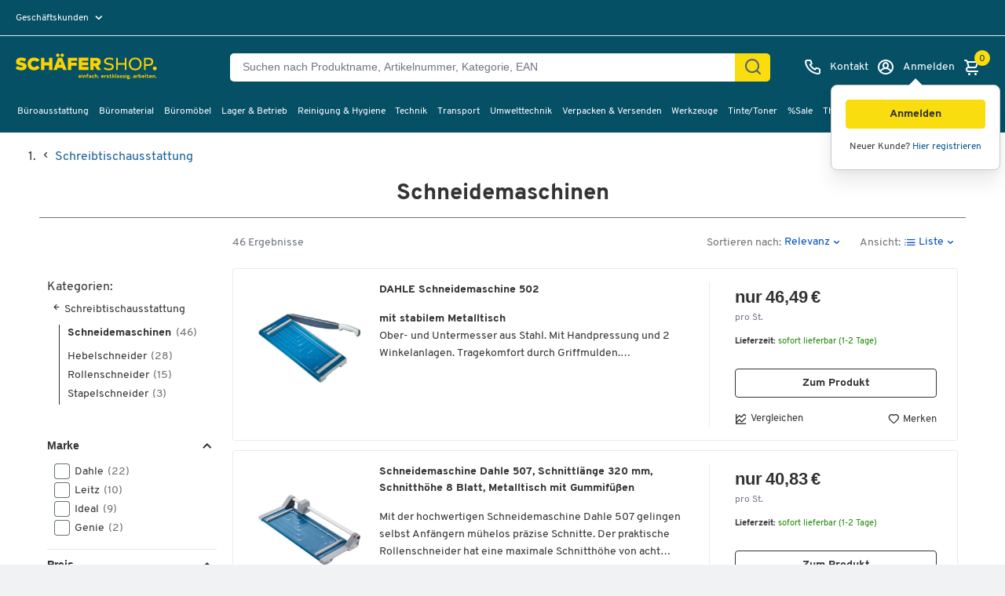

--- FILE ---
content_type: text/html;charset=UTF-8
request_url: https://www.schaefer-shop.de/buerobedarf-technik/buerotechnik-123/schneidemaschinen
body_size: 131977
content:



    <!doctype html>
    <html lang="de" class="no-js" dir="ltr" prefix="og: http://ogp.me/ns#">

    <head>
            <title>Schneidemaschine jetzt günstig bestellen | Schäfer Shop</title>

                <meta name="description" content="Schneidemaschinen online kaufen ✓ große Auswahl ✓ bekannte Marken ✓ hochwertige Qualität ✓ faire Preise ✓ Top Service ✓ schnelle Lieferung ➽ zum Shop">

            <meta name="robots" content="index, follow">




                <link rel="canonical" href="https://www.schaefer-shop.de/buerobedarf-technik/buerotechnik-123/schneidemaschinen">



                <link rel="alternate" href="https://www.schaefer-shop.at/buerobedarf-technik/buerotechnik-1329/schneidemaschinen" hreflang="de-AT"/>
                <link rel="alternate" href="https://www.schaefer-shop.be/fr/fourniture-et-bureautique/imprimantes-appareils-de-bureau/cisailles-massicots" hreflang="fr-BE"/>
                <link rel="alternate" href="https://www.schaefer-shop.be/kantoorbenodigdheden-techniek/printers-kantoorapparaten/papiersnijders" hreflang="nl-BE"/>
                <link rel="alternate" href="https://www.schaefer-shop.ch/buerobedarf-technik/buerotechnik/schneidemaschinen" hreflang="de-CH"/>
                <link rel="alternate" href="https://www.schaefer-shop.ch/fr/fournitures-bureautique/bureautique/massicots-cisailles" hreflang="fr-CH"/>
                <link rel="alternate" href="https://www.schaefer-shop.de/buerobedarf-technik/buerotechnik-123/schneidemaschinen" hreflang="de-DE"/>
                <link rel="alternate" href="https://www.schaefer-shop.es/suministro-de-oficina/impresoras-maquinas-de-oficina/maquinas-de-corte" hreflang="es-ES"/>
                <link rel="alternate" href="https://www.schaefer-shop.com/office-supplies-technology/printers-office-machines/cutting-machines" hreflang="en-US"/>
                <link rel="alternate" href="https://www.schaefer-shop.lu/buerobedarf-technik/drucker-bueromaschinen/schneidemaschinen" hreflang="de-LU"/>
                <link rel="alternate" href="https://www.schaefer-shop.lu/fr/fourniture-et-bureautique/imprimantes-appareils-de-bureau/cisailles-massicots" hreflang="fr-LU"/>
                <link rel="alternate" href="https://www.schaefer-shop.nl/kantoorbenodigdheden-techniek/printers-kantoorapparaten/papiersnijders" hreflang="nl-NL"/>

        


    <script defer>
        window.addEventListener('UC_UI_INITIALIZED', function(event) {
            window.__ucCmp.ready = true;

            const onOpenUcSecondLayer = () => {
                window.__ucCmp.showSecondLayer();
            };

            let triggerButton = document.querySelector("[data-uc-consent-trigger-button]");

            if (triggerButton) {
                triggerButton?.addEventListener("click", onOpenUcSecondLayer);
            } else {
                document.addEventListener("DOMContentLoaded", () => {
                    triggerButton = document.querySelector("[data-uc-consent-trigger-button]");
                    triggerButton?.addEventListener("click", onOpenUcSecondLayer);
                });
            }
        });

        document.addEventListener("click", (event) => {
            const clicked = event.target.closest(".js-cookie-update");
            if (!clicked) return;

            event.preventDefault();
            window?.__ucCmp?.showSecondLayer();
        });
    </script>

    <script
            id="usercentrics-cmp"
            src="https://web.cmp.usercentrics.eu/ui/loader.js"
            
            data-settings-id="pD8_yoqE-"
            data-tcf-enabled
    />

    <script>
        "use strict";

        const AA = "Adobe Analytics";
        const ECID = "Adobe Experience Cloud";

        function applyConsent(obj) {
            if (!obj || obj.event !== "consent_status") return;

            const adobeObj = window.adobe;
            if (!(adobeObj && adobeObj.optIn && adobeObj.OptInCategories)) return;

            const aa = Boolean(obj[AA]);
            const ec = Boolean(obj[ECID]);

            aa
                ? adobeObj.optIn.approve(adobeObj.OptInCategories.ANALYTICS, true)
                : adobeObj.optIn.deny(adobeObj.OptInCategories.ANALYTICS, true);

            ec
                ? adobeObj.optIn.approve(adobeObj.OptInCategories.ECID, true)
                : adobeObj.optIn.deny(adobeObj.OptInCategories.ECID, true);

            adobeObj.optIn.complete();
        }

        function processExistingDataLayer() {
            const dl = (window.dataLayer = window.dataLayer || []);
            for (let i = 0; i < dl.length; i++) {
                applyConsent(dl[i]);
            }
        }

        function hookDataLayerPush() {
            const dl = (window.dataLayer = window.dataLayer || []);
            if (dl._consentHooked) return;

            const originalPush = dl.push.bind(dl);
            dl.push = function (...args) {
                const result = originalPush(...args);
                for (const arg of args) {
                    applyConsent(arg);
                }
                return result;
            };

            Object.defineProperty(dl, "_consentHooked", {
                value: true,
                writable: false,
                enumerable: false,
                configurable: false,
            });
        }

        function initConsentHandling() {
            processExistingDataLayer();
            hookDataLayerPush();
        }

        if (document.readyState !== "loading") {
            initConsentHandling();
        } else {
            document.addEventListener("DOMContentLoaded", initConsentHandling);
        }
    </script>
    <link rel="preconnect" href="https://www.googletagmanager.com">
    <script type="text/javascript">
        // create dataLayer
        window.dataLayer = window.dataLayer || [];
        function gtag() {
            dataLayer.push(arguments);
        }

        // set „denied" as default for both ad and analytics storage,
        gtag("consent", "default", {
            ad_storage: "denied",
            ad_personalization: "denied",
            ad_user_data: "denied",
            analytics_storage: "denied",
            functionality_storage: "denied",
            personalization_storage: "denied",
            security_storage: "denied",
            wait_for_update: 2000, // milliseconds to wait for update
        });

        // Enable ads data redaction by default [optional]
        gtag("set", "ads_data_redaction", true);
    </script>

    <script type="text/javascript">
        // Google Tag Manager
        (function(w, d, s, l, i) {
            w[l] = w[l] || [];
            w[l].push({
                'gtm.start': new Date().getTime(),
                event: 'gtm.js'
            });
            var f = d.getElementsByTagName(s)[0],
                j = d.createElement(s),
                dl = l != 'dataLayer' ? '&l=' + l : '';
            j.async = true;
            j.src =
                'https://www.googletagmanager.com/gtm.js?id=' + i + dl;
            f.parentNode.insertBefore(j, f);
        })(window, document, 'script', 'dataLayer', 'GTM-MM2ZV5F');
    </script>
    <script type="text/plain" data-usercentrics="Adobe Launch" async id="adobelaunch" src="//assets.adobedtm.com/launch-EN3965e6c57e07436f943130449cbf57dc.min.js"></script>


        <script defer type="text/plain" data-usercentrics="Userlike" src="https://userlike-cdn-widgets.s3-eu-west-1.amazonaws.com/a5a834a77ca742188c9a34af08faf1f775e115ac75fa4d218d3f46e761193559.js"></script>
    <script type="text/plain" data-usercentrics="Heyflow" async src="https://static.heyflow.app/widget/latest/webview.js"></script>

    <script src="https://www.dwin1.com/11479.js" type="text/plain" data-usercentrics="AWIN" defer="defer"></script>

<meta name="language" content="de-DE">
<meta charset="utf-8">
<meta name="author" content="Schäfer Shop">
<meta name="viewport" content="width=device-width, initial-scale=1.0, minimum-scale=1.0, maximum-scale=5">
    <meta name="p:domain_verify" content="37d61b6b901ade1936a7000133e8a253"/>

<link rel="preconnect" href="https://media.schaefer-shop.de">
<link rel="preconnect" href="https://www.google-analytics.com">


<meta name="google-site-verification" content="1q3ly5Ml2AxPNTFSHKHqb-FbZSs3zfxiVfVAY2fRny0" />

<meta name="msvalidate.01" content="A7AC561D9A5913FC41FB3434ED27445B" />

  <meta name="facebook-domain-verification" content="negghtkm9hvbq6jn73b3kvnhzo0mbh" />

<link rel="stylesheet" type="text/css" href="https://www.schaefer-shop.de/store/assets/css/main.css?t=1.664">

    <link rel="preload" href="/store/assets/v2/css/main.640d8919146e93273481.css" as="style">
    <link rel="stylesheet" href="/store/assets/v2/css/main.640d8919146e93273481.css" type="text/css">



    <script src="https://www.schaefer-shop.de/store/assets/js/vendor_pp.js?t=1.664"></script>


<link rel="preload" as="font" href="/store/assets/v2/fonts/Overpass-Regular.woff2" type="font/woff2" crossorigin="anonymous">
<link rel="preload" as="font" href="/store/assets/v2/fonts/Overpass-Bold.woff2" type="font/woff2" crossorigin="anonymous">
<link rel="preload" as="font" href="/store/assets/v2/fonts/Overpass-ExtraBold.woff2" type="font/woff2" crossorigin="anonymous">


    <link rel="preload" href="/store/assets/v3/components/css/css-loader.1n7EW3nJ.css" as="style">
    <link rel="stylesheet" href="/store/assets/v3/components/css/css-loader.1n7EW3nJ.css" type="text/css">
    <link rel="preload" href="/store/assets/v3/components/css/main.BzIQEOHB.css" as="style">
    <link rel="stylesheet" href="/store/assets/v3/components/css/main.BzIQEOHB.css" type="text/css">

    <script src="/store/assets/v3/components/js/main.BWgeXpci.js" type="module" defer></script>




<link rel="apple-touch-icon-precomposed" href="/store/assets/v2/images/favicons/shop/prod/apple-icon-72x72.png">
<link rel="apple-touch-icon" sizes="57x57" href="/store/assets/v2/images/favicons/shop/prod/apple-icon-57x57.png">
<link rel="apple-touch-icon" sizes="60x60" href="/store/assets/v2/images/favicons/shop/prod/apple-icon-60x60.png">
<link rel="apple-touch-icon" sizes="72x72" href="/store/assets/v2/images/favicons/shop/prod/apple-icon-72x72.png">
<link rel="apple-touch-icon" sizes="76x76" href="/store/assets/v2/images/favicons/shop/prod/apple-icon-76x76.png">
<link rel="apple-touch-icon" sizes="114x114" href="/store/assets/v2/images/favicons/shop/prod/apple-icon-114x114.png">
<link rel="apple-touch-icon" sizes="120x120" href="/store/assets/v2/images/favicons/shop/prod/apple-icon-120x120.png">
<link rel="apple-touch-icon" sizes="144x144" href="/store/assets/v2/images/favicons/shop/prod/apple-icon-144x144.png">
<link rel="apple-touch-icon" sizes="152x152" href="/store/assets/v2/images/favicons/shop/prod/apple-icon-152x152.png">
<link rel="apple-touch-icon" sizes="180x180" href="/store/assets/v2/images/favicons/shop/prod/apple-icon-180x180.png">
<link rel="icon" type="image/png" sizes="192x192" href="/store/assets/v2/images/favicons/shop/prod/android-icon-192x192.png">
<link rel="icon" type="image/png" sizes="32x32" href="/store/assets/v2/images/favicons/shop/prod/favicon-32x32.png">
<link rel="icon" type="image/png" sizes="96x96" href="/store/assets/v2/images/favicons/shop/prod/favicon-96x96.png">
<link rel="icon" type="image/png" sizes="16x16" href="/store/assets/v2/images/favicons/shop/prod/favicon-16x16.png">
<link rel="manifest" href="/store/assets/v2/images/favicons/shop/prod/manifest.json">
<meta name="application-name" content="Schäfer Shop">
<meta name="theme-color" content="#065066">
<meta name="mobile-web-app-capable" content="yes">
<meta name="msapplication-TileColor" content="#065066">
<meta name="msapplication-TileImage" content="/store/assets/v2/images/favicons/shop/prod/ms-icon-144x144.png">
<meta name="msapplication-navbutton-color" content="#065066">
<meta name="msapplication-starturl" content="/">
<meta name="apple-mobile-web-app-status-bar-style" content="white-translucent">
<meta name="apple-mobile-web-app-capable" content="yes">
<meta name="apple-mobile-web-app-title" content="Schäfer Shop">

<script defer>
    var urlPrefix = '';
    if (typeof Object.assign !== 'function') {
        // Must be writable: true, enumerable: false, configurable: true
        Object.defineProperty(Object, "assign", {
            value: function assign(target, varArgs) { // .length of function is 2
                'use strict';
                if (target === null || target === undefined) {
                    throw new TypeError('Cannot convert undefined or null to object');
                }

                var to = Object(target);

                for (var index = 1; index < arguments.length; index++) {
                    var nextSource = arguments[index];

                    if (nextSource !== null && nextSource !== undefined) {
                        for (var nextKey in nextSource) {
                            // Avoid bugs when hasOwnProperty is shadowed
                            if (Object.prototype.hasOwnProperty.call(nextSource, nextKey)) {
                                to[nextKey] = nextSource[nextKey];
                            }
                        }
                    }
                }
                return to;
            },
            writable: true,
            configurable: true
        });
    }
</script>

        <meta name="source" content="external">

        



    </head>

    <body class="v2 
">

    
    


<input id="activetrial" value="installationIncluded@0" type="hidden">
<header class="head head-2021 head-de">
    <button id="skip-to-content">
Zum Hauptinhalt springen    </button>

    <div class="header-above static">
<div id="header-topbar" data-tenant="ssh_de">
    

</div>
        <div class="hidden i18n-properties-splide">
            <span class="splide-next">Nächste</span>
            <span class="splide-prev">Vorherige</span>
            <span class="splide-first">Erste</span>
            <span class="splide-last">Letzte</span>
        </div>
        <div class="head-profile-info">

        <div
            class="head-tool head-profile"
            tabindex="0"
            aria-haspopup="true"
            role="menu"
            aria-label="
Geschäftskunden"
        >
            <label
                class="_selected"
                for="head-profile-options-checkbox"
            >
Geschäftskunden            </label>
            <div class="tooltipbox">
                <b>Privat- oder Geschäftskunde?</b>
                    <p>Alle Preise zzgl. USt.</p>
            </div>
            <div
                class="head-profile-options"
                id="select-profile"
                role="menu"
            >
                    <a
                        href="/user/profile/b2c?source=%2Fbuerobedarf-technik%2Fbuerotechnik-123%2Fschneidemaschinen"
                        class="toggle-b2c-switch"
                        tabindex="-1"
                        role="menuitem"
                    >
Privatkunden                    </a>
            </div>
        </div>

        </div>
    </div>
    <div class="header-main dynamic head-wrapper">
        <div class="header-block-left">
            <div class="head-sticky-toggle"
                 tabindex="0"
                 role="button"
                 aria-label="Menü">
    <i class="uil uil-bars"></i>
    <i class="uil uil-times"></i>
            </div>
<div class="head-logo">
            <a href="/" aria-label="Schäfer Shop - Alles für Ihren Arbeitsplatz: Bürobedarf, Büromöbel & Lagereinrichtung bei Schäfer Shop">
            <svg viewBox="0 0 289 60" role="img" class="head-logo-image ">
                <title>Schäfer Shop</title>
                <desc>Alles für Ihren Arbeitsplatz: Bürobedarf, Büromöbel & Lagereinrichtung bei Schäfer Shop</desc>
                <path d="M159.8 16.7C161.4 16.7 162.3 17.5 162.3 19C162.3 20.5 161.4 21.2 159.8 21.2H155.2V16.7H159.8ZM162.3 35.3H170.1L164.1 26.6C167.3 25.3 169.2 22.5 169.2 18.9C169.2 13.9 165.7 10.5 160 10.5H148.5V35.3H155.2V27.3H157.4L162.3 35.3ZM132.1 29.1V25.8H144V19.6H132.1V16.6H144.5V10.4H125.4V35.2H144.8V29H132.1V29.1ZM122.3 16.7V10.5H103.7V35.3H110.4V26.6H121.3V20.4H110.4V16.6H122.3V16.7ZM85.7 24.5L88.3 17.2L90.8 24.5H85.7ZM94.6 35.3H101.5L92.1 10.5H84.3L75 35.3H81.9L83.5 30.7H93L94.6 35.3ZM92.6 8.8C94.4 8.8 96 7.3 96 5.4C96 3.6 94.5 2 92.6 2C90.7 2 89.2 3.5 89.2 5.4C89.2 7.2 90.7 8.8 92.6 8.8ZM83.7 8.8C85.5 8.8 87.1 7.3 87.1 5.4C87.1 3.6 85.6 2 83.7 2C81.8 2 80.3 3.5 80.3 5.4C80.4 7.2 81.9 8.8 83.7 8.8ZM66.2 10.5V19.7H57V10.5H50.3V35.3H57V25.9H66.2V35.3H72.9V10.5H66.2ZM36.7 35.8C41.7 35.8 45.6 33.5 47.8 30.1L42.2 26.1C41.1 28.2 39.1 29.3 36.7 29.3C33 29.3 30.5 26.7 30.5 22.9C30.5 19.1 33 16.5 36.7 16.5C39 16.5 40.8 17.5 41.9 19L47.7 15.3C45.4 12.2 41.5 10.1 36.7 10.1C29.1 10.1 23.6 15.4 23.6 22.9C23.6 30.5 29.2 35.8 36.7 35.8ZM11.2 35.8C17.3 35.8 21.7 32.8 21.7 27.6C21.7 21.8 15.7 20.5 11.8 19.7C9 19.1 8 18.8 8 17.9C8 16.9 8.9 16.2 10.9 16.2C12.9 16.2 15.6 16.9 17.8 18.3L20.9 12.8C18.1 11.1 15 10.1 11.4 10.1C6.6 10.1 0.6 11.8 0.6 18.7C0.6 23.4 3.4 24.4 10.8 26.2C13.3 26.8 14.1 27.1 14.1 28C14.1 29.1 13.1 29.7 11.3 29.7C8.8 29.7 4.9 28.5 2.9 26.9L0 32.3C1.7 33.6 6.3 35.8 11.2 35.8Z" fill="#FCD300"/>
                <path d="M264.6 23.6H258.7V13.8H264.6C268.1 13.8 270 15.6 270 18.7C270 21.8 268.1 23.6 264.6 23.6ZM264.6 10.5H255.3V35.3H258.7V26.8H264.6C270.2 26.8 273.6 23.4 273.6 18.6C273.5 13.9 270.2 10.5 264.6 10.5ZM237.8 32.5C232.3 32.5 228.5 28.6 228.5 22.9C228.5 17.2 232.3 13.3 237.8 13.3C243.3 13.3 247.1 17.2 247.1 22.9C247.1 28.6 243.3 32.5 237.8 32.5ZM237.8 35.8C245.2 35.8 250.6 30.5 250.6 23C250.6 15.4 245.2 10.2 237.8 10.2C230.4 10.2 225 15.5 225 23C224.9 30.5 230.4 35.8 237.8 35.8ZM217 10.5V21.2H203.2V10.5H199.8V35.3H203.2V24.4H217V35.3H220.4V10.5H217ZM185.5 35.8C191.4 35.8 195.1 32.8 195.1 28.5C195.1 22.9 189 22 185.9 21.5C181 20.8 179.5 19.8 179.5 17.6C179.5 15 181.6 13.4 185.9 13.4C188.5 13.4 190.6 14 192.9 15.4L194.5 12.5C192.1 11 189.2 10.1 185.9 10.1C181.3 10.1 175.9 11.8 175.9 17.8C175.9 21.3 177.7 23.3 185.2 24.6C188.2 25.1 191.5 25.5 191.5 28.5C191.5 31.1 189 32.5 185.4 32.5C182.3 32.5 179.1 31.4 176.8 29.7L175.1 32.7C177 34 181.1 35.8 185.5 35.8Z" fill="#FCD300"/>
                <path d="M276.7 35.7999C278.8 35.7999 280.5 34.1 280.5 32C280.5 29.9 278.8 28.2 276.7 28.2C274.6 28.2 272.9 29.9 272.9 32C272.9 34.1 274.6 35.7999 276.7 35.7999Z" fill="#FCD300"/>
                        <g id="logo-subline" class="subline-de">
                            <path fill="#FCD300" d="M279.6,51.2c0.5,0,0.9-0.4,0.9-0.9c0-0.5-0.4-0.9-0.9-0.9c-0.5,0-0.9,0.4-0.9,0.9
    C278.6,50.8,279.1,51.2,279.6,51.2 M275.2,45.5c-0.7,0-1.3,0.3-1.7,0.8l-0.1-0.7h-1.3V51h1.5v-3.1c0-0.7,0.6-1,1.2-1
    c0.6,0,1,0.4,1,1V51h1.5v-3.5C277.3,46.3,276.4,45.5,275.2,45.5 M268.3,46.8c0.7,0,1.2,0.4,1.2,1H267
    C267.1,47.2,267.6,46.8,268.3,46.8 M267,48.9h3.9c0-0.2,0.1-0.6,0.1-0.8c0-1.3-0.8-2.6-2.6-2.6c-1.7,0-2.8,1.2-2.8,2.8
    c0,1.7,1.3,2.9,2.9,2.9c0.9,0,1.7-0.3,2.2-0.9l-1-0.9c-0.3,0.3-0.8,0.5-1.3,0.5C267.6,49.9,267.1,49.5,267,48.9 M264.2,49.5
    c-0.3,0.2-0.6,0.3-0.8,0.3c-0.6,0-0.8-0.3-0.8-0.9V47h1.9v-1.3h-1.9V44h-1.5v1.6h-1V47h1v2.1c0,1.4,0.8,2.1,2.1,2.1
    c0.8,0,1.3-0.2,1.6-0.5L264.2,49.5z M259.1,45.6h-1.5V51h1.5V45.6z M258.4,45c0.5,0,0.9-0.4,0.9-0.9c0-0.5-0.4-0.9-0.9-0.9
    c-0.5,0-0.9,0.4-0.9,0.9C257.5,44.6,257.9,45,258.4,45 M253.8,46.8c0.7,0,1.2,0.4,1.2,1h-2.5C252.6,47.2,253.1,46.8,253.8,46.8
     M252.5,48.9h3.9c0-0.2,0.1-0.6,0.1-0.8c0-1.3-0.8-2.6-2.6-2.6c-1.7,0-2.8,1.2-2.8,2.8c0,1.7,1.3,2.9,2.9,2.9c0.9,0,1.7-0.3,2.2-0.9
    l-1-0.9c-0.3,0.3-0.8,0.5-1.3,0.5C253.1,49.9,252.6,49.5,252.5,48.9 M247.2,49.8c-0.8,0-1.4-0.6-1.4-1.5c0-0.9,0.6-1.5,1.4-1.5
    c0.8,0,1.4,0.6,1.4,1.5C248.6,49.2,248,49.8,247.2,49.8 M247.5,45.5c-0.7,0-1.2,0.2-1.6,0.7V43h-1.5v8h1.3l0.1-0.7
    c0.4,0.5,1,0.9,1.7,0.9c1.4,0,2.6-1.2,2.6-2.9C250.1,46.7,248.9,45.5,247.5,45.5 M242.9,45.5c-0.7,0-1.3,0.3-1.6,0.9l-0.1-0.7h-1.3
    V51h1.5v-3c0-0.8,0.6-1.2,1.3-1.2c0.2,0,0.4,0,0.7,0.1l0.4-1.4C243.4,45.5,243.1,45.5,242.9,45.5 M235.7,50c-0.5,0-0.8-0.2-0.8-0.6
    c0-0.5,0.4-0.7,1-0.7c0.4,0,0.8,0.1,1.2,0.2C237,49.6,236.3,50,235.7,50 M236.1,45.5c-1,0-1.8,0.3-2.4,0.7l0.6,1
    c0.5-0.4,1-0.5,1.6-0.5c0.8,0,1.2,0.3,1.2,1.1V48c-0.5-0.1-1-0.2-1.4-0.2c-1.1,0-2.2,0.5-2.2,1.7c0,1.1,0.9,1.7,1.9,1.7
    c0.7,0,1.4-0.3,1.8-0.9l0.1,0.7h1.3v-3.2C238.5,46.3,237.7,45.5,236.1,45.5 M228.4,51.2c0.5,0,0.9-0.4,0.9-0.9
    c0-0.5-0.4-0.9-0.9-0.9c-0.5,0-0.9,0.4-0.9,0.9C227.5,50.8,227.9,51.2,228.4,51.2 M225.3,52c0,0.5-0.4,0.7-1.3,0.7
    c-0.9,0-1.3-0.3-1.3-0.7c0-0.3,0.2-0.5,0.5-0.6h0.9C225,51.4,225.3,51.6,225.3,52 M223.8,48.4c-0.6,0-1-0.3-1-0.9
    c0-0.5,0.3-0.9,1-0.9s1,0.3,1,0.9C224.8,48.1,224.4,48.4,223.8,48.4 M226.8,45.6h-2.1c-0.3-0.1-0.6-0.1-0.9-0.1
    c-1.4,0-2.3,0.8-2.3,2.1c0,0.6,0.2,1.2,0.7,1.5c-0.4,0.1-0.7,0.5-0.7,1c0,0.4,0.1,0.7,0.4,0.9c-0.4,0.2-0.7,0.6-0.7,1.1
    c0,1,1,1.8,2.9,1.8c1.9,0,2.8-0.7,2.8-1.9c0-1.2-0.9-1.7-2.8-1.7h-0.7c-0.3,0-0.4-0.1-0.4-0.3c0-0.2,0.2-0.4,0.4-0.4
    c0.2,0,0.4,0.1,0.6,0.1c1.4,0,2.3-0.8,2.3-2.1c0-0.3-0.1-0.6-0.2-0.9l0.9-0.1V45.6z M220.1,45.6h-1.5V51h1.5V45.6z M219.4,45
    c0.5,0,0.9-0.4,0.9-0.9c0-0.5-0.4-0.9-0.9-0.9c-0.5,0-0.9,0.4-0.9,0.9C218.5,44.6,218.9,45,219.4,45 M215,51.2
    c1.4,0,2.5-0.7,2.5-1.9c0-1.2-1.1-1.4-2.4-1.7c-0.6-0.1-0.8-0.2-0.8-0.4c0-0.3,0.3-0.5,0.9-0.5c0.6,0,1.3,0.2,1.7,0.5l0.5-1.1
    c-0.6-0.4-1.3-0.6-2.1-0.6c-1.1,0-2.4,0.4-2.4,1.8c0,1.1,0.9,1.4,2.2,1.6c0.7,0.1,1.1,0.2,1.1,0.5c0,0.5-0.5,0.5-0.9,0.5
    c-0.7,0-1.6-0.2-2.1-0.6l-0.5,1.1C213.1,50.9,214.2,51.2,215,51.2 M209.4,51.2c1.4,0,2.5-0.7,2.5-1.9c0-1.2-1.1-1.4-2.4-1.7
    c-0.6-0.1-0.8-0.2-0.8-0.4c0-0.3,0.3-0.5,0.9-0.5c0.6,0,1.3,0.2,1.7,0.5l0.5-1.1c-0.6-0.4-1.3-0.6-2.1-0.6c-1.1,0-2.4,0.4-2.4,1.8
    c0,1.1,0.9,1.4,2.2,1.6c0.7,0.1,1.1,0.2,1.1,0.5c0,0.5-0.5,0.5-0.9,0.5c-0.7,0-1.6-0.2-2.1-0.6l-0.5,1.1
    C207.5,50.9,208.5,51.2,209.4,51.2 M203.1,50c-0.5,0-0.8-0.2-0.8-0.6c0-0.5,0.4-0.7,1-0.7c0.4,0,0.8,0.1,1.2,0.2
    C204.4,49.6,203.7,50,203.1,50 M203.5,45.5c-1,0-1.8,0.3-2.4,0.7l0.6,1c0.5-0.4,1-0.5,1.6-0.5c0.8,0,1.2,0.3,1.2,1.1V48
    c-0.5-0.1-1-0.2-1.4-0.2c-1.1,0-2.2,0.5-2.2,1.7c0,1.1,0.9,1.7,1.9,1.7c0.7,0,1.4-0.3,1.8-0.9l0.1,0.7h1.3v-3.2
    C205.9,46.3,205.1,45.5,203.5,45.5 M198.2,51h1.5v-8h-1.5V51z M195.6,51h1.7l-2.2-3.1l2.2-2.3h-1.9l-2,2.2V43H192v8h1.5v-1.3
    l0.7-0.8L195.6,51z M190.4,49.5c-0.3,0.2-0.6,0.3-0.8,0.3c-0.6,0-0.8-0.3-0.8-0.9V47h1.9v-1.3h-1.9V44h-1.5v1.6h-1V47h1v2.1
    c0,1.4,0.8,2.1,2.1,2.1c0.8,0,1.3-0.2,1.6-0.5L190.4,49.5z M183.1,51.2c1.4,0,2.5-0.7,2.5-1.9c0-1.2-1.1-1.4-2.4-1.7
    c-0.6-0.1-0.8-0.2-0.8-0.4c0-0.3,0.3-0.5,0.9-0.5c0.6,0,1.3,0.2,1.7,0.5l0.5-1.1c-0.6-0.4-1.3-0.6-2.1-0.6c-1.1,0-2.4,0.4-2.4,1.8
    c0,1.1,0.9,1.4,2.2,1.6c0.7,0.1,1.1,0.2,1.1,0.5c0,0.5-0.5,0.5-0.9,0.5c-0.7,0-1.6-0.2-2.1-0.6l-0.5,1.1
    C181.2,50.9,182.3,51.2,183.1,51.2 M179.5,45.5c-0.7,0-1.3,0.3-1.6,0.9l-0.1-0.7h-1.3V51h1.5v-3c0-0.8,0.6-1.2,1.3-1.2
    c0.2,0,0.4,0,0.7,0.1l0.4-1.4C180,45.5,179.8,45.5,179.5,45.5 M172.7,46.8c0.7,0,1.2,0.4,1.2,1h-2.5C171.5,47.2,172,46.8,172.7,46.8
     M171.4,48.9h3.9c0-0.2,0.1-0.6,0.1-0.8c0-1.3-0.8-2.6-2.6-2.6c-1.7,0-2.8,1.2-2.8,2.8c0,1.7,1.3,2.9,2.9,2.9c0.9,0,1.7-0.3,2.2-0.9
    l-1-0.9c-0.3,0.3-0.8,0.5-1.3,0.5C172,49.9,171.5,49.5,171.4,48.9 M164.9,51.2c0.5,0,0.9-0.4,0.9-0.9c0-0.5-0.4-0.9-0.9-0.9
    c-0.5,0-0.9,0.4-0.9,0.9C164,50.8,164.4,51.2,164.9,51.2 M160.6,45.5c-0.7,0-1.3,0.3-1.6,0.7V43h-1.5v8h1.5v-3.1c0-0.7,0.6-1,1.2-1
    c0.7,0,1,0.4,1,1V51h1.5v-3.5C162.7,46.3,161.8,45.5,160.6,45.5 M154.3,51.2c0.9,0,1.7-0.4,2.2-1l-1.1-0.9c-0.3,0.4-0.6,0.5-1.1,0.5
    c-0.8,0-1.4-0.6-1.4-1.5c0-0.9,0.5-1.5,1.3-1.5c0.4,0,0.8,0.2,1,0.5l1.1-0.9c-0.5-0.6-1.3-0.9-2.1-0.9c-1.6,0-2.8,1.2-2.8,2.8
    C151.4,50,152.6,51.2,154.3,51.2 M147.5,50c-0.5,0-0.8-0.2-0.8-0.6c0-0.5,0.4-0.7,1-0.7c0.4,0,0.8,0.1,1.2,0.2
    C148.9,49.6,148.2,50,147.5,50 M148,45.5c-1,0-1.8,0.3-2.4,0.7l0.6,1c0.5-0.4,1-0.5,1.6-0.5c0.8,0,1.2,0.3,1.2,1.1V48
    c-0.5-0.1-1-0.2-1.4-0.2c-1.1,0-2.2,0.5-2.2,1.7c0,1.1,0.9,1.7,1.9,1.7c0.7,0,1.4-0.3,1.8-0.9L149,51h1.3v-3.2
    C150.3,46.3,149.5,45.5,148,45.5 M142.9,45.2c0-0.6,0.2-0.9,0.8-0.9c0.3,0,0.6,0.1,0.7,0.2l0.7-1.2c-0.4-0.3-0.9-0.4-1.5-0.4
    c-1.5,0-2.2,0.8-2.2,2.2v0.6h-1.1V47h1.1V51h1.5V47h1.7v-1.3h-1.7V45.2z M137.4,45.5c-0.7,0-1.3,0.3-1.7,0.8l-0.1-0.7h-1.3V51h1.5
    v-3.1c0-0.7,0.6-1,1.2-1c0.6,0,1,0.4,1,1V51h1.5v-3.5C139.5,46.3,138.6,45.5,137.4,45.5 M132.8,45.6h-1.5V51h1.5V45.6z M132.1,45
    c0.5,0,0.9-0.4,0.9-0.9c0-0.5-0.4-0.9-0.9-0.9c-0.5,0-0.9,0.4-0.9,0.9C131.2,44.6,131.6,45,132.1,45 M127.5,46.8
    c0.7,0,1.2,0.4,1.2,1h-2.5C126.3,47.2,126.8,46.8,127.5,46.8 M126.2,48.9h3.9c0-0.2,0.1-0.6,0.1-0.8c0-1.3-0.8-2.6-2.6-2.6
    c-1.7,0-2.8,1.2-2.8,2.8c0,1.7,1.3,2.9,2.9,2.9c0.9,0,1.7-0.3,2.2-0.9l-1-0.9c-0.3,0.3-0.8,0.5-1.3,0.5
    C126.8,49.9,126.3,49.5,126.2,48.9"/>
                        </g>
            </svg>
        </a>
</div>
        </div>




<div class="head-search-wrapper-c">
    <form
        method="get"
        action="/product/search"
        accept-charset="UTF-8"
        id="form-header-search"
        name="form-header-search"
        autocomplete="off"
        aria-label="Suchen nach Produktname, Artikelnummer, Kategorie, EAN"
        class="head-search-wrapper-c__head-search-form"
    >

        <div class="head-search-wrapper-c__head-search-form__back-wrapper">
            <div class="head-search-wrapper-c__head-search-form__back-wrapper__back-btn">
    <i class="uil uil-arrow-left"></i>
            </div>
        </div>
        <div class="head-search-wrapper-c__head-search-form__searchfield">
            <input
                type="text"
                placeholder="Suchen nach Produktname, Artikelnummer, Kategorie, EAN"
                value=""
                name="query"
                id="header-search-query"
                data-cs-capture
                aria-label="Suchen nach Produktname, Artikelnummer, Kategorie, EAN"
            >
            <div
                class="head-search-wrapper-c__head-search-form__searchfield__cancel-search-wrapper"
                tabindex="0"
                role="button"
            >
                <div class="head-search-wrapper-c__head-search-form__searchfield__cancel-search-wrapper__cancel-search">
    <i class="uil uil-times"></i>
                </div>
            </div>
        </div>

        <div class="head-search-wrapper-c__head-search-form__submit-btn-wrapper">

            <button
                class="head-search-wrapper-c__head-search-form__submit-btn-wrapper__submit-btn"
                type="submit"
                aria-label="Suchen"
            >
    <i class="uil uil-search"></i>
            </button>

        </div>

    </form>


    <div
        class="head-search-suggestion"
        id="js-head-search-suggestion"
    >

    </div>

    <div
        class="default-suggest-container suggestion v2"
        id="js-default-suggest-container"
    >
            <div class="default-suggestion-key">        <div class="default-suggestion-key__heading">Häufig von unseren Kunden gesucht        </div>                <div class="default-suggestion-key__search-history-item-wrapper">
            <a
                    class="default-suggestion-key__search-history-item"
                    href="/product/search?query=ordner"
            >
                ordner
            </a>
        </div>
        <div class="default-suggestion-key__search-history-item-wrapper">
            <a
                    class="default-suggestion-key__search-history-item"
                    href="/product/search?query=bürostuhl"
            >
                bürostuhl
            </a>
        </div>
        <div class="default-suggestion-key__search-history-item-wrapper">
            <a
                    class="default-suggestion-key__search-history-item"
                    href="/product/search?query=kugelschreiber"
            >
                kugelschreiber
            </a>
        </div>
        <div class="default-suggestion-key__search-history-item-wrapper">
            <a
                    class="default-suggestion-key__search-history-item"
                    href="/product/search?query=post it"
            >
                post it
            </a>
        </div>
        <div class="default-suggestion-key__search-history-item-wrapper">
            <a
                    class="default-suggestion-key__search-history-item"
                    href="/product/search?query=edding"
            >
                edding
            </a>
        </div>
        <div class="default-suggestion-key__search-history-item-wrapper">
            <a
                    class="default-suggestion-key__search-history-item"
                    href="/product/search?query=Trennstreifen"
            >
                Trennstreifen
            </a>
        </div>
    </div>
    </div>
</div>

        <div class="header-block-right">

<div class="head-tools">

    <div class="head-tool head-profiles">

        <div
            class="head-tool head-profile"
            tabindex="0"
            aria-haspopup="true"
            role="menu"
            aria-label="
Geschäftskunden"
        >
            <label
                class="_selected"
                for="head-profile-options-checkbox"
            >
Geschäftskunden            </label>
            <div class="tooltipbox">
                <b>Privat- oder Geschäftskunde?</b>
                    <p>Alle Preise zzgl. USt.</p>
            </div>
            <div
                class="head-profile-options"
                id="select-profile"
                role="menu"
            >
                    <a
                        href="/user/profile/b2c?source=%2Fbuerobedarf-technik%2Fbuerotechnik-123%2Fschneidemaschinen"
                        class="toggle-b2c-switch"
                        tabindex="-1"
                        role="menuitem"
                    >
Privatkunden                    </a>
            </div>
        </div>

    </div>



    <div
        class="head-tool head-service"
        tabindex="0"
    >
        <label>
            <i class="uil uil-phone"></i>
            <span
                class="head-tool-label"
                aria-label="Kontakt"
            >
Kontakt            </span>
        </label>

        <div class="head-tool-flyout flyout-service">
            <div
                class="tablet close toggle-flyout-close"
                tabindex="0"
                role="button"
            >
    <i class="uil uil-times"></i>
            </div>
            <h3>Kontakt</h3>


    <div class="tailwind">
        <div data-uc-is-allowed="false" data-uc-is-loading="false" data-uc-type="Userlike" class="group">
            <div class="group-data-[uc-is-allowed='true']:hidden  flex flex-col             ">
                <div class="flex flex-row text-text-brighter mb-5">
                    <div class="text-text-inactive max-w-8">     <i class="uil uil-comments"></i>
 </div>
                    <div class="flex flex-col">
                        <div class="text-text-inactive"> Live Chat</div>
                        <div class="hidden group-data-[uc-is-loading='true']:flex">     <div class="flex items-center gap-1">
        <span>Laden</span>
        <span class="flex gap-1">
    <span class="tailwind-exclude animate-[blink_1.8s_infinite] [animation-delay:0ms]">.</span>
    <span class="tailwind-exclude animate-[blink_1.8s_infinite] [animation-delay:200ms]">.</span>
    <span class="tailwind-exclude animate-[blink_1.8s_infinite] [animation-delay:400ms]">.</span>
  </span>
    </div>
</div>

                        <div class="mb-2 group-data-[uc-is-loading='true']:hidden">  Akzeptieren Sie diesen      <button type="button" class="underline hover:cursor-pointer font-bold"
            data-uc-show-consent-details="Userlike"> funktionellen Cookie </button>  , um unseren Live Chat zu nutzen </div>
                        <button type="button" data-uc-activate-service="Userlike"
                                class="group-data-[uc-is-loading='true']:hidden flex flex-row items-center text-accent-focus font-semibold hover:cursor-pointer">     <i class="uil uil-arrow-right"></i>
 Jetzt akzeptieren </button>
                    </div>
                </div>
            </div>

            <div class="group-data-[uc-is-allowed='false']:hidden w-full h-auto  [&>iframe]:w-full [&>iframe]:h-auto [&>iframe]:aspect-video">
                <div class="tailwind-exclude">
                <div
                        id="userlikeCustomTab"
                        data-position="window"
                        data-orientation="bottomRight"
                        onkeydown="if(event.key === 'Enter'){this.click();}"
                        role="button"
                        tabindex="-1"
                >
                    <div class="head-tool-service-item">
                        <div class="head-tool-service-item-icon">
                            <i class="uil uil-comments"></i>
                        </div>
                        <div class="head-tool-service-item-text">
                            <div class="head-tool-service-item-text-headline" aria-label="Live Chat">
Live Chat                            </div>
                            <div class="head-tool-service-item-text-content">
Montag bis Donnerstag von 9:30-16:00 Uhr 
<br>
Freitag von 9:00-12:00 Uhr                            </div>
                        </div>

                    </div>
                </div>
                </div>
            </div>
        </div>
    </div>


            <a href="tel:(02741) 286 222" tabindex="-1">
                <div class="head-tool-service-item">
                    <div class="head-tool-service-item-icon">
                        <i class="uil uil-phone-volume"></i>
                    </div>
                    <div class="head-tool-service-item-text">
                        <div class="head-tool-service-item-text-headline">
(02741) 286 222                        </div>
                        <div class="head-tool-service-item-text-content">
Montag bis Freitag von 7:30-18:00 Uhr                         </div>
                    </div>
                </div>
            </a>

            <a href="https://www.schaefer-shop.de/kontakt" tabindex="-1">
                <div class="head-tool-service-item">
                    <div class="head-tool-service-item-icon">
                        <i class="uil uil-envelope"></i>
                    </div>
                    <div class="head-tool-service-item-text">
                        <div class="head-tool-service-item-text-headline">
<b>Kontaktformular</b>                        </div>
                        <div class="head-tool-service-item-text-content">
Schicken Sie uns eine Nachricht                        </div>
                    </div>
                </div>
            </a>

                <a href="https://www.schaefer-shop.de/newsletter-info" tabindex="-1">
                    <div class="head-tool-service-item">
                        <div class="head-tool-service-item-icon">
                            <i class="uil uil-bell"></i>
                        </div>
                        <div class="head-tool-service-item-text">
                            <div class="head-tool-service-item-text-headline">
                                Newsletter
                            </div>
                            <div class="head-tool-service-item-text-content">
Exklusive Newsletter-Vorteile und 10,-€ sichern!                            </div>
                        </div>
                    </div>
                </a>
        </div>
    </div>


    <div class="head-tool head-myshop">
        <a href="#"
           aria-label="Anmelden"
           class="indicator-wrapper"
           aria-haspopup="true"
        >
    <i class="uil uil-user-circle"></i>
            <span
                class="head-tool-label"
                data-cs-mask
            >
Anmelden            </span>
        </a>


            <div class="head-tool-flyout flyout-login">
                <div class="arrow-up"></div>
                <a class="cta cta-primary width-100" href="/user/login" role="button">
                    <span>Anmelden</span>
                </a>
                <div class="login-link">
                    <span>Neuer Kunde?&nbsp;</span>
                    <a href="/user/registration">
Hier registrieren                    </a>
                </div>
            </div>


        <div class="head-tool-flyout flyout-myshop">
            <div
                class="tablet close toggle-flyout-close"
                tabindex="0"
                role="button"
            >
    <i class="uil uil-times"></i>
            </div>

                


    <h3 class="margin-bottom ">Anmelden</h3>
<h6 class="save-hint">
        <i class="uil uil-lock "></i>
 Sicher
</h6>

<form class="form-horizontal login-form" method="POST" action="https://www.schaefer-shop.de/user/login">




    <div class="form-row">
        <div class="formfield formfield-floating ">

            <input type="text" name="email" class="formfield-input formfield-input-username" id="dropdown-username" placeholder=" " required value="">
            <label class="formfield-label" for="dropdown-username">E-Mail </label>
            <span class="required"></span>
        </div>
    </div>


    <div class="form-row">
        <div class="formfield formfield-floating">
            <input type="password" name="password" class="formfield-input formfield-input-password" id="dropdown-password" placeholder="Passwort" required autocomplete="new-password">
            <label class="formfield-label" for="dropdown-password">Passwort</label>
            <span class="required"></span>
        </div>
    </div>


    <div class="form-row">
        <div class="frc-captcha"></div>
    </div>

    <div class="form-row">
        <div class="formfield-submit">
            <button
                class="input-submit cta cta-primary width-100 submitLogin"
                role="button"
                type="submit"
            >
                    <span>Anmelden</span>
            </button>
            <br />
        </div>
    </div>


        <a href="https://www.schaefer-shop.de/user/password/forgotten" class="password-forgotten">Passwort vergessen?</a>



            <hr class="m_20">
            <h3 class="margin-bottom"><span>Neues Konto erstellen</span></h3>
            <div class="form-row">
                <a href="https://www.schaefer-shop.de/user/registration" class="cta cta-secondary width-100 register">Jetzt Kundenkonto anlegen</a><br />
            </div>


    <input type="hidden" name="gotoUrl" value="">

</form>

                <div class="flyout-myshop-benefits">
                    <ul>
                        <li>
    <i class="uil uil-check"></i>
Bestellstatus jederzeit aufrufen                        </li>
                        <li>
    <i class="uil uil-check"></i>
Komfortable Merklistenfunktion                        </li>
                        <li>
    <i class="uil uil-check"></i>
                            Bequeme Adressverwaltung</li>
                        <li>
    <i class="uil uil-check"></i>
                            Ihre Rechnungen auf einen Blick</li>
                    </ul>
                </div>


            <div class="head-nav-service tablet">
                <div class="head-nav-service-phone">
                    <span class="fc-blue nowrap">Service Hotline</span><br>
                    <span class="fc-blue fs-large nowrap">
                        
                        (02741) 286 222

                    </span>
                </div>
                <div class="head-nav-service-opening">
                    <span class="fc-grey fs-xsmall nowrap">Montags - Freitags: 7.30 - 18.00 Uhr</span>
                </div>
            </div>
        </div>
    </div>

    <div class="head-tool head-cart">
        <a
            href="/order/cart"
            class="head-cart-link"
            aria-label="Warenkorb"
        >
    <i class="uil uil-shopping-cart"></i>
            <span class="head-cart-itemcount js-head-cart-itemcount">0</span>
        </a>

        <div class="head-tool-flyout flyout-cart">
            <div
                class="tablet close toggle-flyout-close"
                tabindex="0"
                role="button"
            >
    <i class="uil uil-times"></i>
            </div>
            
<span class="flyout-cart-item-count" style="display: none;">0</span>
    <div class="head-tool-flyout-header"><h3>Es befinden sich keine Produkte in Ihrem Warenkorb.</h3></div>
    <a href="/order/cart" class="cta cta-primary"><span>Zum Warenkorb</span></a>




            <div class="head-nav-service tablet">
                <div class="head-nav-service-phone">
                    <span class="fc-blue nowrap">Service Hotline</span><br>
                    <span class="fc-blue fs-large nowrap">
                        
                        (02741) 286 222

                    </span>
                </div>
                <div class="head-nav-service-opening">
                    <span class="fc-grey fs-xsmall nowrap">Montags - Freitags: 7.30 - 18.00 Uhr</span>
                </div>
            </div>
        </div>
    </div>


</div>
        </div>
    </div>
    <div class="header-navigation dynamic newnav">
        



      <div class="head-nav">
        <div class="nav-wrapper">
          <div class="head-nav-lvl1">
            <ul>
                      <li
                          class="lvl1-hassub"
                          data-nav-id="1"
                      >
                        <a
                            href="/bueromoebel-ausstattung/bueroausstattung"
                            aria-label="Büroausstattung"
                            class="toggle-meganav"
                                  aria-haspopup="true"
                        >
                            Büroausstattung
                        </a>
                      </li>
                      <li
                          class="lvl1-hassub"
                          data-nav-id="2"
                      >
                        <a
                            href="/bueromaterial"
                            aria-label="Büromaterial"
                            class="toggle-meganav"
                                  aria-haspopup="true"
                        >
                            Büromaterial
                        </a>
                      </li>
                      <li
                          class="lvl1-hassub"
                          data-nav-id="3"
                      >
                        <a
                            href="/bueromoebel-ausstattung"
                            aria-label="Büromöbel"
                            class="toggle-meganav"
                                  aria-haspopup="true"
                        >
                            Büromöbel
                        </a>
                      </li>
                      <li
                          class="lvl1-hassub"
                          data-nav-id="4"
                      >
                        <a
                            href="/lager-betrieb"
                            aria-label="Lager & Betrieb"
                            class="toggle-meganav"
                                  aria-haspopup="true"
                        >
                            Lager & Betrieb
                        </a>
                      </li>
                      <li
                          class="lvl1-hassub"
                          data-nav-id="5"
                      >
                        <a
                            href="/reinigung-hygiene"
                            aria-label="Reinigung & Hygiene"
                            class="toggle-meganav"
                                  aria-haspopup="true"
                        >
                            Reinigung & Hygiene
                        </a>
                      </li>
                      <li
                          class="lvl1-hassub"
                          data-nav-id="6"
                      >
                        <a
                            href="/buerobedarf-technik"
                            aria-label="Technik"
                            class="toggle-meganav"
                                  aria-haspopup="true"
                        >
                            Technik
                        </a>
                      </li>
                      <li
                          class="lvl1-hassub"
                          data-nav-id="7"
                      >
                        <a
                            href="/lager-betrieb/transportgeraete"
                            aria-label="Transport"
                            class="toggle-meganav"
                                  aria-haspopup="true"
                        >
                            Transport
                        </a>
                      </li>
                      <li
                          class="lvl1-hassub"
                          data-nav-id="8"
                      >
                        <a
                            href="/umwelttechnik"
                            aria-label="Umwelttechnik"
                            class="toggle-meganav"
                                  aria-haspopup="true"
                        >
                            Umwelttechnik
                        </a>
                      </li>
                      <li
                          class="lvl1-hassub"
                          data-nav-id="9"
                      >
                        <a
                            href="/buerobedarf-technik/transport-versand"
                            aria-label="Verpacken & Versenden"
                            class="toggle-meganav"
                                  aria-haspopup="true"
                        >
                            Verpacken & Versenden
                        </a>
                      </li>
                      <li
                          class="lvl1-hassub"
                          data-nav-id="10"
                      >
                        <a
                            href="/lager-betrieb/werkzeuge-14200"
                            aria-label="Werkzeuge"
                            class="toggle-meganav"
                                  aria-haspopup="true"
                        >
                            Werkzeuge
                        </a>
                      </li>
                      <li
                          class="lvl1-nosub"
                          data-nav-id="11"
                      >
                        <a
                            href="/tinte-toner-zubehoer"
                            aria-label="Tinte/Toner"
                            class="toggle-meganav"
                                  aria-haspopup="false"
                        >
                            Tinte/Toner
                        </a>
                      </li>
                      <li
                          class="lvl1-nosub"
                          data-nav-id="12"
                      >
                        <a
                            href="/product/search?query=sale"
                            aria-label="%Sale"
                            class="toggle-meganav"
                                  aria-haspopup="false"
                        >
                            %Sale
                        </a>
                      </li>
                      <li
                          class="lvl1-nosub"
                          data-nav-id="13"
                      >
                        <a
                            href="/themenwelten"
                                  target="_blank" rel="noopener"
                            aria-label="Themenwelten"
                            class="toggle-meganav"
                                  aria-haspopup="false"
                        >
                            Themenwelten
                        </a>
                      </li>
                      <li
                          class="lvl1-nosub"
                          data-nav-id="14"
                      >
                        <a
                            href="/raumideen"
                            aria-label="Raumideen"
                            class="toggle-meganav"
                                  aria-haspopup="false"
                        >
                            Raumideen
                        </a>
                      </li>
            </ul>

            <div class="head-meganav" tabindex="-1">
              <div class="head-meganav-body">
                            <div class="meganav-content meganav-1"
                                 data-nav-id="1">
                              <div class="meganav-holder">
                                <div class="head-nav-back-lvl2 _mobile" tabindex="0" role="button">
                                  <span>zurück</span>
                                </div>
                                <div class="head-nav-label _mobile"><a
                                      href="/bueromoebel-ausstattung/bueroausstattung">Büroausstattung</a>
                                </div>

                                        <div
                                            class="head-nav-lvl2">
                                          <a class="_mobile" href="/bueromoebel-ausstattung/bueroausstattung/beschilderung"
                                             data-href="/bueromoebel-ausstattung/bueroausstattung/beschilderung">Beschilderung</a>

                                          <div class="head-nav-lvl3-wrapper">
                                                <a class="head-lvl2-label _nomobile"
                                                   href="/bueromoebel-ausstattung/bueroausstattung/beschilderung"
                                                   data-href="/bueromoebel-ausstattung/bueroausstattung/beschilderung"
                                                   tabindex="-1">Beschilderung</a>
                                          </div>
                                        </div>
                                        <div
                                            class="head-nav-lvl2 hassub">
                                          <a class="_mobile" href="/bueroausstattung/bueroausstattung-accessoires"
                                             data-href="/bueroausstattung/bueroausstattung-accessoires">Büroausstattung Accessoires</a>

                                          <div class="head-nav-lvl3-wrapper">
                                                <div class="head-nav-back-lvl3 _mobile" tabindex="0"
                                                     role="button">
                                                  <span>zurück</span>
                                                </div>

                                                <div class="head-nav-label _mobile">
                                                  <a href="/bueroausstattung/bueroausstattung-accessoires">Büroausstattung Accessoires</a>
                                                </div>

                                                <nav class="head-nav-lvl3">
                                                  <ul>
                                                    <li class="_nomobile"><a class="head-lvl2-label"
                                                                             href="/bueroausstattung/bueroausstattung-accessoires"
                                                                             data-href="/bueroausstattung/bueroausstattung-accessoires"
                                                                             tabindex="-1">Büroausstattung Accessoires</a>
                                                    </li>
                                                            <li><a
                                                                  href="/bueromoebel-ausstattung/bueroausstattung/pflanzen-pflanzenroller"
                                                                  title="Büropflanzen"
                                                                  tabindex="-1">Büropflanzen</a>
                                                            </li>
                                                            <li><a
                                                                  href="/bueromoebel-ausstattung/bueroausstattung/fussmatten"
                                                                  title="Fußmatten"
                                                                  tabindex="-1">Fußmatten</a>
                                                            </li>
                                                            <li><a
                                                                  href="/bueromoebel-ausstattung/bueroausstattung/schluesselkaesten"
                                                                  title="Schlüsselaufbewahrung"
                                                                  tabindex="-1">Schlüsselaufbewahrung</a>
                                                            </li>
                                                            <li><a
                                                                  href="/bueromoebel-ausstattung/bueroausstattung/uhren"
                                                                  title="Wanduhren"
                                                                  tabindex="-1">Wanduhren</a>
                                                            </li>
                                                        <li><a class="show-categories"
                                                               href="/bueroausstattung/bueroausstattung-accessoires"
                                                               tabindex="-1">mehr Kategorien</a>
                                                        </li>
                                                  </ul>
                                                </nav>
                                          </div>
                                        </div>
                                        <div
                                            class="head-nav-lvl2 hassub">
                                          <a class="_mobile" href="/bueromoebel-ausstattung/bueroausstattung/buerowagen"
                                             data-href="/bueromoebel-ausstattung/bueroausstattung/buerowagen">Bürowagen</a>

                                          <div class="head-nav-lvl3-wrapper">
                                                <div class="head-nav-back-lvl3 _mobile" tabindex="0"
                                                     role="button">
                                                  <span>zurück</span>
                                                </div>

                                                <div class="head-nav-label _mobile">
                                                  <a href="/bueromoebel-ausstattung/bueroausstattung/buerowagen">Bürowagen</a>
                                                </div>

                                                <nav class="head-nav-lvl3">
                                                  <ul>
                                                    <li class="_nomobile"><a class="head-lvl2-label"
                                                                             href="/bueromoebel-ausstattung/bueroausstattung/buerowagen"
                                                                             data-href="/bueromoebel-ausstattung/bueroausstattung/buerowagen"
                                                                             tabindex="-1">Bürowagen</a>
                                                    </li>
                                                            <li><a
                                                                  href="/bueroausstattung/buerowagen/beistellwagen"
                                                                  title="Beistellwagen"
                                                                  tabindex="-1">Beistellwagen</a>
                                                            </li>
                                                            <li><a
                                                                  href="/bueroausstattung/buerowagen/druckerwagen-druckertische"
                                                                  title="Computerwagen"
                                                                  tabindex="-1">Computerwagen</a>
                                                            </li>
                                                            <li><a
                                                                  href="/bueroausstattung/buerowagen/registraturwagen"
                                                                  title="Hängeregisterwagen"
                                                                  tabindex="-1">Hängeregisterwagen</a>
                                                            </li>
                                                  </ul>
                                                </nav>
                                          </div>
                                        </div>
                                        <div
                                            class="head-nav-lvl2 hassub">
                                          <a class="_mobile" href="/bueromoebel-ausstattung/bueroausstattung/kueche-catering"
                                             data-href="/bueromoebel-ausstattung/bueroausstattung/kueche-catering">Catering & Küchen</a>

                                          <div class="head-nav-lvl3-wrapper">
                                                <div class="head-nav-back-lvl3 _mobile" tabindex="0"
                                                     role="button">
                                                  <span>zurück</span>
                                                </div>

                                                <div class="head-nav-label _mobile">
                                                  <a href="/bueromoebel-ausstattung/bueroausstattung/kueche-catering">Catering & Küchen</a>
                                                </div>

                                                <nav class="head-nav-lvl3">
                                                  <ul>
                                                    <li class="_nomobile"><a class="head-lvl2-label"
                                                                             href="/bueromoebel-ausstattung/bueroausstattung/kueche-catering"
                                                                             data-href="/bueromoebel-ausstattung/bueroausstattung/kueche-catering"
                                                                             tabindex="-1">Catering & Küchen</a>
                                                    </li>
                                                            <li><a
                                                                  href="/bueroausstattung/catering/besteck"
                                                                  title="Besteck"
                                                                  tabindex="-1">Besteck</a>
                                                            </li>
                                                            <li><a
                                                                  href="/bueroausstattung/kueche-catering/zubehoer-3236"
                                                                  title="Catering Zubehör"
                                                                  tabindex="-1">Catering Zubehör</a>
                                                            </li>
                                                            <li><a
                                                                  href="/bueroausstattung/catering/geschirr"
                                                                  title="Geschirr"
                                                                  tabindex="-1">Geschirr</a>
                                                            </li>
                                                            <li><a
                                                                  href="/bueroausstattung/catering/kuechengeraete"
                                                                  title="Küchengeräte"
                                                                  tabindex="-1">Küchengeräte</a>
                                                            </li>
                                                            <li><a
                                                                  href="/bueroausstattung/kueche-catering/servierwagen-trolleys"
                                                                  title="Servierwagen"
                                                                  tabindex="-1">Servierwagen</a>
                                                            </li>
                                                        <li><a class="show-categories"
                                                               href="/bueromoebel-ausstattung/bueroausstattung/kueche-catering"
                                                               tabindex="-1">mehr Kategorien</a>
                                                        </li>
                                                  </ul>
                                                </nav>
                                          </div>
                                        </div>
                                        <div
                                            class="head-nav-lvl2 hassub">
                                          <a class="_mobile" href="/bueromoebel-ausstattung/bueroausstattung/garderoben-schirmstaender"
                                             data-href="/bueromoebel-ausstattung/bueroausstattung/garderoben-schirmstaender">Garderoben</a>

                                          <div class="head-nav-lvl3-wrapper">
                                                <div class="head-nav-back-lvl3 _mobile" tabindex="0"
                                                     role="button">
                                                  <span>zurück</span>
                                                </div>

                                                <div class="head-nav-label _mobile">
                                                  <a href="/bueromoebel-ausstattung/bueroausstattung/garderoben-schirmstaender">Garderoben</a>
                                                </div>

                                                <nav class="head-nav-lvl3">
                                                  <ul>
                                                    <li class="_nomobile"><a class="head-lvl2-label"
                                                                             href="/bueromoebel-ausstattung/bueroausstattung/garderoben-schirmstaender"
                                                                             data-href="/bueromoebel-ausstattung/bueroausstattung/garderoben-schirmstaender"
                                                                             tabindex="-1">Garderoben</a>
                                                    </li>
                                                            <li><a
                                                                  href="/bueroausstattung/garderoben-schirmstaender/garderobenschraenke"
                                                                  title="Garderobenschränke"
                                                                  tabindex="-1">Garderobenschränke</a>
                                                            </li>
                                                            <li><a
                                                                  href="/bueroausstattung/garderoben-schirmstaender/garderobenstaender"
                                                                  title="Garderobenständer"
                                                                  tabindex="-1">Garderobenständer</a>
                                                            </li>
                                                            <li><a
                                                                  href="/bueroausstattung/garderoben-schirmstaender/schirmstaender"
                                                                  title="Regenschirmständer"
                                                                  tabindex="-1">Regenschirmständer</a>
                                                            </li>
                                                            <li><a
                                                                  href="/bueroausstattung/garderoben-schirmstaender/reihengarderobe"
                                                                  title="Reihengarderoben"
                                                                  tabindex="-1">Reihengarderoben</a>
                                                            </li>
                                                            <li><a
                                                                  href="/bueroausstattung/garderoben-schirmstaender/wandgarderobe"
                                                                  title="Wandgarderoben"
                                                                  tabindex="-1">Wandgarderoben</a>
                                                            </li>
                                                        <li><a class="show-categories"
                                                               href="/bueromoebel-ausstattung/bueroausstattung/garderoben-schirmstaender"
                                                               tabindex="-1">mehr Kategorien</a>
                                                        </li>
                                                  </ul>
                                                </nav>
                                          </div>
                                        </div>
                                        <div
                                            class="head-nav-lvl2 hassub">
                                          <a class="_mobile" href="/bueromoebel-ausstattung/bueroausstattung/lampen-leuchten"
                                             data-href="/bueromoebel-ausstattung/bueroausstattung/lampen-leuchten">Leuchten</a>

                                          <div class="head-nav-lvl3-wrapper">
                                                <div class="head-nav-back-lvl3 _mobile" tabindex="0"
                                                     role="button">
                                                  <span>zurück</span>
                                                </div>

                                                <div class="head-nav-label _mobile">
                                                  <a href="/bueromoebel-ausstattung/bueroausstattung/lampen-leuchten">Leuchten</a>
                                                </div>

                                                <nav class="head-nav-lvl3">
                                                  <ul>
                                                    <li class="_nomobile"><a class="head-lvl2-label"
                                                                             href="/bueromoebel-ausstattung/bueroausstattung/lampen-leuchten"
                                                                             data-href="/bueromoebel-ausstattung/bueroausstattung/lampen-leuchten"
                                                                             tabindex="-1">Leuchten</a>
                                                    </li>
                                                            <li><a
                                                                  href="/bueroausstattung/lampen-leuchten/deckenleuchten"
                                                                  title="Deckenleuchten"
                                                                  tabindex="-1">Deckenleuchten</a>
                                                            </li>
                                                            <li><a
                                                                  href="/bueroausstattung/lampen-leuchten/schreibtischleuchten"
                                                                  title="Schreibtischlampen"
                                                                  tabindex="-1">Schreibtischlampen</a>
                                                            </li>
                                                            <li><a
                                                                  href="/bueroausstattung/lampen-leuchten/stehleuchten-deckenfluter"
                                                                  title="Stehlampen"
                                                                  tabindex="-1">Stehlampen</a>
                                                            </li>
                                                            <li><a
                                                                  href="/bueroausstattung/lampen-leuchten/taschenlampen"
                                                                  title="Taschenlampen"
                                                                  tabindex="-1">Taschenlampen</a>
                                                            </li>
                                                        <li><a class="show-categories"
                                                               href="/bueromoebel-ausstattung/bueroausstattung/lampen-leuchten"
                                                               tabindex="-1">mehr Kategorien</a>
                                                        </li>
                                                  </ul>
                                                </nav>
                                          </div>
                                        </div>
                                        <div
                                            class="head-nav-lvl2 hassub">
                                          <a class="_mobile" href="/bueromoebel-ausstattung/bueroausstattung/klimatisierung"
                                             data-href="/bueromoebel-ausstattung/bueroausstattung/klimatisierung">Mobile Klimageräte & Ventilatoren</a>

                                          <div class="head-nav-lvl3-wrapper">
                                                <div class="head-nav-back-lvl3 _mobile" tabindex="0"
                                                     role="button">
                                                  <span>zurück</span>
                                                </div>

                                                <div class="head-nav-label _mobile">
                                                  <a href="/bueromoebel-ausstattung/bueroausstattung/klimatisierung">Mobile Klimageräte & Ventilatoren</a>
                                                </div>

                                                <nav class="head-nav-lvl3">
                                                  <ul>
                                                    <li class="_nomobile"><a class="head-lvl2-label"
                                                                             href="/bueromoebel-ausstattung/bueroausstattung/klimatisierung"
                                                                             data-href="/bueromoebel-ausstattung/bueroausstattung/klimatisierung"
                                                                             tabindex="-1">Mobile Klimageräte & Ventilatoren</a>
                                                    </li>
                                                            <li><a
                                                                  href="/bueroausstattung/klimatisierung/heizgeraete"
                                                                  title="Heizgeräte"
                                                                  tabindex="-1">Heizgeräte</a>
                                                            </li>
                                                            <li><a
                                                                  href="/bueroausstattung/klimatisierung/luftreiniger"
                                                                  title="Luftreiniger"
                                                                  tabindex="-1">Luftreiniger</a>
                                                            </li>
                                                            <li><a
                                                                  href="/bueroausstattung/klimatisierung/klimageraete"
                                                                  title="Mobile Klimageräte"
                                                                  tabindex="-1">Mobile Klimageräte</a>
                                                            </li>
                                                            <li><a
                                                                  href="/bueroausstattung/klimatisierung/ventilatoren"
                                                                  title="Ventilatoren"
                                                                  tabindex="-1">Ventilatoren</a>
                                                            </li>
                                                        <li><a class="show-categories"
                                                               href="/bueromoebel-ausstattung/bueroausstattung/klimatisierung"
                                                               tabindex="-1">mehr Kategorien</a>
                                                        </li>
                                                  </ul>
                                                </nav>
                                          </div>
                                        </div>
                                        <div
                                            class="head-nav-lvl2 hassub">
                                          <a class="_mobile" href="/buerobedarf-technik/schulung-planung"
                                             data-href="/buerobedarf-technik/schulung-planung">Präsentieren & Moderieren</a>

                                          <div class="head-nav-lvl3-wrapper">
                                                <div class="head-nav-back-lvl3 _mobile" tabindex="0"
                                                     role="button">
                                                  <span>zurück</span>
                                                </div>

                                                <div class="head-nav-label _mobile">
                                                  <a href="/buerobedarf-technik/schulung-planung">Präsentieren & Moderieren</a>
                                                </div>

                                                <nav class="head-nav-lvl3">
                                                  <ul>
                                                    <li class="_nomobile"><a class="head-lvl2-label"
                                                                             href="/buerobedarf-technik/schulung-planung"
                                                                             data-href="/buerobedarf-technik/schulung-planung"
                                                                             tabindex="-1">Präsentieren & Moderieren</a>
                                                    </li>
                                                            <li><a
                                                                  href="/buerobedarf-technik/schulung-planung/beamer"
                                                                  title="Beamer & Zubehör"
                                                                  tabindex="-1">Beamer & Zubehör</a>
                                                            </li>
                                                            <li><a
                                                                  href="/buerobedarf-technik/schulung-planung/flipcharts"
                                                                  title="Flipcharts & Zubehör"
                                                                  tabindex="-1">Flipcharts & Zubehör</a>
                                                            </li>
                                                            <li><a
                                                                  href="/buerobedarf-technik/schulung-planung/magnete-magnetleisten"
                                                                  title="Magnete & Zubehör"
                                                                  tabindex="-1">Magnete & Zubehör</a>
                                                            </li>
                                                            <li><a
                                                                  href="/buerobedarf-technik/schulung-planung/moderation"
                                                                  title="Moderationszubehör"
                                                                  tabindex="-1">Moderationszubehör</a>
                                                            </li>
                                                            <li><a
                                                                  href="/buerobedarf-technik/schulung-planung/namensschilder"
                                                                  title="Namensschilder"
                                                                  tabindex="-1">Namensschilder</a>
                                                            </li>
                                                            <li><a
                                                                  href="/buerobedarf-technik/schulung-planung/steh-rednerpulte"
                                                                  title="Stehpult"
                                                                  tabindex="-1">Stehpult</a>
                                                            </li>
                                                            <li><a
                                                                  href="/buerobedarf-technik/schulung-planung/tafeln"
                                                                  title="Tafeln"
                                                                  tabindex="-1">Tafeln</a>
                                                            </li>
                                                            <li><a
                                                                  href="/schulung-planung/tafeln/whiteboards-802"
                                                                  title="Whiteboards"
                                                                  tabindex="-1">Whiteboards</a>
                                                            </li>
                                                        <li><a class="show-categories"
                                                               href="/buerobedarf-technik/schulung-planung"
                                                               tabindex="-1">mehr Kategorien</a>
                                                        </li>
                                                  </ul>
                                                </nav>
                                          </div>
                                        </div>
                                        <div
                                            class="head-nav-lvl2 hassub">
                                          <a class="_mobile" href="/bueromoebel-ausstattung/bueroausstattung/trennwandsysteme-schallschutz"
                                             data-href="/bueromoebel-ausstattung/bueroausstattung/trennwandsysteme-schallschutz">Schallschutz</a>

                                          <div class="head-nav-lvl3-wrapper">
                                                <div class="head-nav-back-lvl3 _mobile" tabindex="0"
                                                     role="button">
                                                  <span>zurück</span>
                                                </div>

                                                <div class="head-nav-label _mobile">
                                                  <a href="/bueromoebel-ausstattung/bueroausstattung/trennwandsysteme-schallschutz">Schallschutz</a>
                                                </div>

                                                <nav class="head-nav-lvl3">
                                                  <ul>
                                                    <li class="_nomobile"><a class="head-lvl2-label"
                                                                             href="/bueromoebel-ausstattung/bueroausstattung/trennwandsysteme-schallschutz"
                                                                             data-href="/bueromoebel-ausstattung/bueroausstattung/trennwandsysteme-schallschutz"
                                                                             tabindex="-1">Schallschutz</a>
                                                    </li>
                                                            <li><a
                                                                  href="/bueroausstattung/trennwandsysteme-schallschutz/akustikbilder"
                                                                  title="Akustikbilder"
                                                                  tabindex="-1">Akustikbilder</a>
                                                            </li>
                                                            <li><a
                                                                  href="/bueroausstattung/trennwandsysteme-schallschutz/tischtrennwaende-13034"
                                                                  title="Tischtrennwände"
                                                                  tabindex="-1">Tischtrennwände</a>
                                                            </li>
                                                            <li><a
                                                                  href="/bueroausstattung/trennwandsysteme-schallschutz/trennwaende-13035"
                                                                  title="Trennwände"
                                                                  tabindex="-1">Trennwände</a>
                                                            </li>
                                                        <li><a class="show-categories"
                                                               href="/bueromoebel-ausstattung/bueroausstattung/trennwandsysteme-schallschutz"
                                                               tabindex="-1">mehr Kategorien</a>
                                                        </li>
                                                  </ul>
                                                </nav>
                                          </div>
                                        </div>
                                        <div
                                            class="head-nav-lvl2 hassub">
                                          <a class="_mobile" href="/bueromoebel-ausstattung/bueroausstattung/tresore"
                                             data-href="/bueromoebel-ausstattung/bueroausstattung/tresore">Tresore & Wertschutzschränke</a>

                                          <div class="head-nav-lvl3-wrapper">
                                                <div class="head-nav-back-lvl3 _mobile" tabindex="0"
                                                     role="button">
                                                  <span>zurück</span>
                                                </div>

                                                <div class="head-nav-label _mobile">
                                                  <a href="/bueromoebel-ausstattung/bueroausstattung/tresore">Tresore & Wertschutzschränke</a>
                                                </div>

                                                <nav class="head-nav-lvl3">
                                                  <ul>
                                                    <li class="_nomobile"><a class="head-lvl2-label"
                                                                             href="/bueromoebel-ausstattung/bueroausstattung/tresore"
                                                                             data-href="/bueromoebel-ausstattung/bueroausstattung/tresore"
                                                                             tabindex="-1">Tresore & Wertschutzschränke</a>
                                                    </li>
                                                            <li><a
                                                                  href="/bueroausstattung/tresore/einbruchschutz"
                                                                  title="Tresore"
                                                                  tabindex="-1">Tresore</a>
                                                            </li>
                                                            <li><a
                                                                  href="/bueroausstattung/tresore-wertschutzschraenke/wertschutzschraenke"
                                                                  title="Wertschutzschränke"
                                                                  tabindex="-1">Wertschutzschränke</a>
                                                            </li>
                                                        <li><a class="show-categories"
                                                               href="/bueromoebel-ausstattung/bueroausstattung/tresore"
                                                               tabindex="-1">mehr Kategorien</a>
                                                        </li>
                                                  </ul>
                                                </nav>
                                          </div>
                                        </div>
                                        <div
                                            class="head-nav-lvl2 hassub">
                                          <a class="_mobile" href="/bueromoebel-ausstattung/verkaufsfoerderung"
                                             data-href="/bueromoebel-ausstattung/verkaufsfoerderung">Verkaufshilfen</a>

                                          <div class="head-nav-lvl3-wrapper">
                                                <div class="head-nav-back-lvl3 _mobile" tabindex="0"
                                                     role="button">
                                                  <span>zurück</span>
                                                </div>

                                                <div class="head-nav-label _mobile">
                                                  <a href="/bueromoebel-ausstattung/verkaufsfoerderung">Verkaufshilfen</a>
                                                </div>

                                                <nav class="head-nav-lvl3">
                                                  <ul>
                                                    <li class="_nomobile"><a class="head-lvl2-label"
                                                                             href="/bueromoebel-ausstattung/verkaufsfoerderung"
                                                                             data-href="/bueromoebel-ausstattung/verkaufsfoerderung"
                                                                             tabindex="-1">Verkaufshilfen</a>
                                                    </li>
                                                            <li><a
                                                                  href="/bueromoebel-ausstattung/verkaufsfoerderung/kundenstopper"
                                                                  title="Kundenstopper"
                                                                  tabindex="-1">Kundenstopper</a>
                                                            </li>
                                                            <li><a
                                                                  href="/bueromoebel-ausstattung/verkaufsfoerderung/praesentationsvitrinen"
                                                                  title="Präsentationsvitrinen"
                                                                  tabindex="-1">Präsentationsvitrinen</a>
                                                            </li>
                                                            <li><a
                                                                  href="/bueromoebel-ausstattung/verkaufsfoerderung/displays-prospektstaender"
                                                                  title="Prospektständer & Infoständer"
                                                                  tabindex="-1">Prospektständer & Infoständer</a>
                                                            </li>
                                                            <li><a
                                                                  href="/bueromoebel-ausstattung/verkaufsfoerderung/schaukaesten"
                                                                  title="Schaukästen"
                                                                  tabindex="-1">Schaukästen</a>
                                                            </li>
                                                            <li><a
                                                                  href="/bueromoebel-ausstattung/verkaufsfoerderung/tischdisplays"
                                                                  title="Tischaufsteller"
                                                                  tabindex="-1">Tischaufsteller</a>
                                                            </li>
                                                            <li><a
                                                                  href="/bueromoebel-ausstattung/verkaufsfoerderung/wanddisplays"
                                                                  title="Wechselrahmen"
                                                                  tabindex="-1">Wechselrahmen</a>
                                                            </li>
                                                  </ul>
                                                </nav>
                                          </div>
                                        </div>
                              </div>
    

                            </div>
                            <div class="meganav-content meganav-2"
                                 data-nav-id="2">
                              <div class="meganav-holder">
                                <div class="head-nav-back-lvl2 _mobile" tabindex="0" role="button">
                                  <span>zurück</span>
                                </div>
                                <div class="head-nav-label _mobile"><a
                                      href="/bueromaterial">Büromaterial</a>
                                </div>

                                        <div
                                            class="head-nav-lvl2 hassub">
                                          <a class="_mobile" href="/buerobedarf-technik/bueroorganisation"
                                             data-href="/buerobedarf-technik/bueroorganisation">Archivierung & Ordnen</a>

                                          <div class="head-nav-lvl3-wrapper">
                                                <div class="head-nav-back-lvl3 _mobile" tabindex="0"
                                                     role="button">
                                                  <span>zurück</span>
                                                </div>

                                                <div class="head-nav-label _mobile">
                                                  <a href="/buerobedarf-technik/bueroorganisation">Archivierung & Ordnen</a>
                                                </div>

                                                <nav class="head-nav-lvl3">
                                                  <ul>
                                                    <li class="_nomobile"><a class="head-lvl2-label"
                                                                             href="/buerobedarf-technik/bueroorganisation"
                                                                             data-href="/buerobedarf-technik/bueroorganisation"
                                                                             tabindex="-1">Archivierung & Ordnen</a>
                                                    </li>
                                                            <li><a
                                                                  href="/buerobedarf-technik/bueroorganisation/ablagesysteme-sortiersysteme"
                                                                  title="Ablagesysteme"
                                                                  tabindex="-1">Ablagesysteme</a>
                                                            </li>
                                                            <li><a
                                                                  href="/buerobedarf-technik/bueroorganisation/ordner"
                                                                  title="Aktenordner & Ordner"
                                                                  tabindex="-1">Aktenordner & Ordner</a>
                                                            </li>
                                                            <li><a
                                                                  href="/buerobedarf-technik/bueroorganisation/archivierung"
                                                                  title="Archivboxen & Archivbügel"
                                                                  tabindex="-1">Archivboxen & Archivbügel</a>
                                                            </li>
                                                            <li><a
                                                                  href="/buerobedarf-technik/bueroorganisation/haengeregistraturen-koerbe"
                                                                  title="Hängeregister"
                                                                  tabindex="-1">Hängeregister</a>
                                                            </li>
                                                            <li><a
                                                                  href="/buerobedarf-technik/bueroorganisation/heftstreifen-leisten"
                                                                  title="Heftstreifen"
                                                                  tabindex="-1">Heftstreifen</a>
                                                            </li>
                                                            <li><a
                                                                  href="/buerobedarf-technik/bueroorganisation/klarsichthuellen"
                                                                  title="Klarsichthüllen"
                                                                  tabindex="-1">Klarsichthüllen</a>
                                                            </li>
                                                            <li><a
                                                                  href="/buerobedarf-technik/bueroorganisation/klemmbretter-klemmmappen"
                                                                  title="Klemmbretter & Klemmmappen"
                                                                  tabindex="-1">Klemmbretter & Klemmmappen</a>
                                                            </li>
                                                            <li><a
                                                                  href="/buerobedarf-technik/bueroorganisation/huellen-mappen-hefter"
                                                                  title="Mappen & Hefter"
                                                                  tabindex="-1">Mappen & Hefter</a>
                                                            </li>
                                                            <li><a
                                                                  href="/buerobedarf-technik/bueroorganisation/ordnerzubehoer"
                                                                  title="Register & Trennblätter"
                                                                  tabindex="-1">Register & Trennblätter</a>
                                                            </li>
                                                        <li><a class="show-categories"
                                                               href="/buerobedarf-technik/bueroorganisation"
                                                               tabindex="-1">mehr Kategorien</a>
                                                        </li>
                                                  </ul>
                                                </nav>
                                          </div>
                                        </div>
                                        <div
                                            class="head-nav-lvl2 hassub">
                                          <a class="_mobile" href="/buerobedarf-technik/papier"
                                             data-href="/buerobedarf-technik/papier">Papierwaren</a>

                                          <div class="head-nav-lvl3-wrapper">
                                                <div class="head-nav-back-lvl3 _mobile" tabindex="0"
                                                     role="button">
                                                  <span>zurück</span>
                                                </div>

                                                <div class="head-nav-label _mobile">
                                                  <a href="/buerobedarf-technik/papier">Papierwaren</a>
                                                </div>

                                                <nav class="head-nav-lvl3">
                                                  <ul>
                                                    <li class="_nomobile"><a class="head-lvl2-label"
                                                                             href="/buerobedarf-technik/papier"
                                                                             data-href="/buerobedarf-technik/papier"
                                                                             tabindex="-1">Papierwaren</a>
                                                    </li>
                                                            <li><a
                                                                  href="/buerobedarf-technik/papier/kopierpapier-druckerpapier"
                                                                  title="Druckerpapier & Kopierpapier"
                                                                  tabindex="-1">Druckerpapier & Kopierpapier</a>
                                                            </li>
                                                            <li><a
                                                                  href="/papier/etiketten-folien/vielzwecketiketten"
                                                                  title="Etiketten"
                                                                  tabindex="-1">Etiketten</a>
                                                            </li>
                                                            <li><a
                                                                  href="/buerobedarf-technik/papier/formular-geschaefts-durchschreibbuecher"
                                                                  title="Formularbücher"
                                                                  tabindex="-1">Formularbücher</a>
                                                            </li>
                                                            <li><a
                                                                  href="/buerobedarf-technik/papier/fotopapier"
                                                                  title="Fotopapier"
                                                                  tabindex="-1">Fotopapier</a>
                                                            </li>
                                                            <li><a
                                                                  href="/buerobedarf-technik/papier/papiere-bloecke"
                                                                  title="Haftnotizen & Notizzettel"
                                                                  tabindex="-1">Haftnotizen & Notizzettel</a>
                                                            </li>
                                                            <li><a
                                                                  href="/buerobedarf-technik/papier/kalender"
                                                                  title="Kalender & Terminplaner"
                                                                  tabindex="-1">Kalender & Terminplaner</a>
                                                            </li>
                                                            <li><a
                                                                  href="/buerobedarf-technik/papier/bloecke-notizbuecher-notizzettel"
                                                                  title="Notizblöcke & Notizbücher"
                                                                  tabindex="-1">Notizblöcke & Notizbücher</a>
                                                            </li>
                                                            <li><a
                                                                  href="/buerobedarf-technik/papier/spezialpapiere"
                                                                  title="Plotterpapier"
                                                                  tabindex="-1">Plotterpapier</a>
                                                            </li>
                                                        <li><a class="show-categories"
                                                               href="/buerobedarf-technik/papier"
                                                               tabindex="-1">mehr Kategorien</a>
                                                        </li>
                                                  </ul>
                                                </nav>
                                          </div>
                                        </div>
                                        <div
                                            class="head-nav-lvl2 hassub">
                                          <a class="_mobile" href="/buerobedarf-technik/schreiben-korrigieren"
                                             data-href="/buerobedarf-technik/schreiben-korrigieren">Schreiben & Korrigieren</a>

                                          <div class="head-nav-lvl3-wrapper">
                                                <div class="head-nav-back-lvl3 _mobile" tabindex="0"
                                                     role="button">
                                                  <span>zurück</span>
                                                </div>

                                                <div class="head-nav-label _mobile">
                                                  <a href="/buerobedarf-technik/schreiben-korrigieren">Schreiben & Korrigieren</a>
                                                </div>

                                                <nav class="head-nav-lvl3">
                                                  <ul>
                                                    <li class="_nomobile"><a class="head-lvl2-label"
                                                                             href="/buerobedarf-technik/schreiben-korrigieren"
                                                                             data-href="/buerobedarf-technik/schreiben-korrigieren"
                                                                             tabindex="-1">Schreiben & Korrigieren</a>
                                                    </li>
                                                            <li><a
                                                                  href="/buerobedarf-technik/schreiben-korrigieren/minen"
                                                                  title="Ersatzminen & Tintenpatronen"
                                                                  tabindex="-1">Ersatzminen & Tintenpatronen</a>
                                                            </li>
                                                            <li><a
                                                                  href="/buerobedarf-technik/schreiben-korrigieren/kleber-klebefilm"
                                                                  title="Klebemittel"
                                                                  tabindex="-1">Klebemittel</a>
                                                            </li>
                                                            <li><a
                                                                  href="/buerobedarf-technik/schreiben-korrigieren/korrekturmittel-12906"
                                                                  title="Korrekturmittel"
                                                                  tabindex="-1">Korrekturmittel</a>
                                                            </li>
                                                            <li><a
                                                                  href="/buerobedarf-technik/schreiben-korrigieren/marker-12907"
                                                                  title="Marker"
                                                                  tabindex="-1">Marker</a>
                                                            </li>
                                                            <li><a
                                                                  href="/buerobedarf-technik/schreiben-korrigieren/bleistiftspitzer"
                                                                  title="Spitzer"
                                                                  tabindex="-1">Spitzer</a>
                                                            </li>
                                                            <li><a
                                                                  href="/buerobedarf-technik/schreiben-korrigieren/stifte"
                                                                  title="Stifte"
                                                                  tabindex="-1">Stifte</a>
                                                            </li>
                                                        <li><a class="show-categories"
                                                               href="/buerobedarf-technik/schreiben-korrigieren"
                                                               tabindex="-1">mehr Kategorien</a>
                                                        </li>
                                                  </ul>
                                                </nav>
                                          </div>
                                        </div>
                                        <div
                                            class="head-nav-lvl2 hassub">
                                          <a class="_mobile" href="/buerobedarf-technik/schreibtischaccessoires"
                                             data-href="/buerobedarf-technik/schreibtischaccessoires">Schreibtischausstattung</a>

                                          <div class="head-nav-lvl3-wrapper">
                                                <div class="head-nav-back-lvl3 _mobile" tabindex="0"
                                                     role="button">
                                                  <span>zurück</span>
                                                </div>

                                                <div class="head-nav-label _mobile">
                                                  <a href="/buerobedarf-technik/schreibtischaccessoires">Schreibtischausstattung</a>
                                                </div>

                                                <nav class="head-nav-lvl3">
                                                  <ul>
                                                    <li class="_nomobile"><a class="head-lvl2-label"
                                                                             href="/buerobedarf-technik/schreibtischaccessoires"
                                                                             data-href="/buerobedarf-technik/schreibtischaccessoires"
                                                                             tabindex="-1">Schreibtischausstattung</a>
                                                    </li>
                                                            <li><a
                                                                  href="/bueromaterial/schreibtischausstattung/klammern"
                                                                  title="Klammern"
                                                                  tabindex="-1">Klammern</a>
                                                            </li>
                                                            <li><a
                                                                  href="/schreibtischaccessoires/briefoeffner-scheren/scheren"
                                                                  title="Scheren"
                                                                  tabindex="-1">Scheren</a>
                                                            </li>
                                                            <li><a
                                                                  href="/buerobedarf-technik/buerotechnik-123/schneidemaschinen"
                                                                  title="Schneidemaschinen"
                                                                  tabindex="-1">Schneidemaschinen</a>
                                                            </li>
                                                            <li><a
                                                                  href="/buerobedarf-technik/schreibtischaccessoires/schreibtischzubehoer"
                                                                  title="Schreibtisch Accessoires"
                                                                  tabindex="-1">Schreibtisch Accessoires</a>
                                                            </li>
                                                            <li><a
                                                                  href="/buerobedarf-technik/schreibtischaccessoires/unterlagen"
                                                                  title="Schreibunterlagen"
                                                                  tabindex="-1">Schreibunterlagen</a>
                                                            </li>
                                                            <li><a
                                                                  href="/buerobedarf-technik/schreibtischaccessoires/sichttafeln"
                                                                  title="Sichttafeln"
                                                                  tabindex="-1">Sichttafeln</a>
                                                            </li>
                                                            <li><a
                                                                  href="/buerobedarf-technik/schreibtischaccessoires/stempel"
                                                                  title="Stempel & Farbe"
                                                                  tabindex="-1">Stempel & Farbe</a>
                                                            </li>
                                                            <li><a
                                                                  href="/buerobedarf-technik/schreibtischaccessoires/hefter-locher"
                                                                  title="Tacker & Locher"
                                                                  tabindex="-1">Tacker & Locher</a>
                                                            </li>
                                                        <li><a class="show-categories"
                                                               href="/buerobedarf-technik/schreibtischaccessoires"
                                                               tabindex="-1">mehr Kategorien</a>
                                                        </li>
                                                  </ul>
                                                </nav>
                                          </div>
                                        </div>
                                        <div
                                            class="head-nav-lvl2 hassub">
                                          <a class="_mobile" href="/buerobedarf-technik/tinte-toner"
                                             data-href="/buerobedarf-technik/tinte-toner">Tinte & Toner</a>

                                          <div class="head-nav-lvl3-wrapper">
                                                <div class="head-nav-back-lvl3 _mobile" tabindex="0"
                                                     role="button">
                                                  <span>zurück</span>
                                                </div>

                                                <div class="head-nav-label _mobile">
                                                  <a href="/buerobedarf-technik/tinte-toner">Tinte & Toner</a>
                                                </div>

                                                <nav class="head-nav-lvl3">
                                                  <ul>
                                                    <li class="_nomobile"><a class="head-lvl2-label"
                                                                             href="/buerobedarf-technik/tinte-toner"
                                                                             data-href="/buerobedarf-technik/tinte-toner"
                                                                             tabindex="-1">Tinte & Toner</a>
                                                    </li>
                                                            <li><a
                                                                  href="/buerobedarf-technik/tinte-toner/tintenpatronen"
                                                                  title="Tintenpatronen"
                                                                  tabindex="-1">Tintenpatronen</a>
                                                            </li>
                                                            <li><a
                                                                  href="/buerobedarf-technik/tinte-toner/toner"
                                                                  title="Toner"
                                                                  tabindex="-1">Toner</a>
                                                            </li>
                                                            <li><a
                                                                  href="/buerobedarf-technik/tinte-toner/trommelmodule"
                                                                  title="Trommelmodule"
                                                                  tabindex="-1">Trommelmodule</a>
                                                            </li>
                                                  </ul>
                                                </nav>
                                          </div>
                                        </div>
                              </div>
    

                            </div>
                            <div class="meganav-content meganav-3"
                                 data-nav-id="3">
                              <div class="meganav-holder">
                                <div class="head-nav-back-lvl2 _mobile" tabindex="0" role="button">
                                  <span>zurück</span>
                                </div>
                                <div class="head-nav-label _mobile"><a
                                      href="/bueromoebel-ausstattung">Büromöbel</a>
                                </div>

                                        <div
                                            class="head-nav-lvl2 hassub">
                                          <a class="_mobile" href="/bueromoebel-ausstattung/bueromoebelprogramme"
                                             data-href="/bueromoebel-ausstattung/bueromoebelprogramme">Büromöbelprogramme</a>

                                          <div class="head-nav-lvl3-wrapper">
                                                <div class="head-nav-back-lvl3 _mobile" tabindex="0"
                                                     role="button">
                                                  <span>zurück</span>
                                                </div>

                                                <div class="head-nav-label _mobile">
                                                  <a href="/bueromoebel-ausstattung/bueromoebelprogramme">Büromöbelprogramme</a>
                                                </div>

                                                <nav class="head-nav-lvl3">
                                                  <ul>
                                                    <li class="_nomobile"><a class="head-lvl2-label"
                                                                             href="/bueromoebel-ausstattung/bueromoebelprogramme"
                                                                             data-href="/bueromoebel-ausstattung/bueromoebelprogramme"
                                                                             tabindex="-1">Büromöbelprogramme</a>
                                                    </li>
                                                            <li><a
                                                                  href="/bueromoebel-ausstattung/bueromoebelprogramme/bueromoebelprogramm-login"
                                                                  title="Büromöbelprogramm LOGIN"
                                                                  tabindex="-1">Büromöbelprogramm LOGIN</a>
                                                            </li>
                                                            <li><a
                                                                  href="/bueromoebel-ausstattung/bueromoebelprogramme/bueromoebelprogramm-ms-iconomy"
                                                                  title="Büromöbelprogramm MS iCONOMY"
                                                                  tabindex="-1">Büromöbelprogramm MS iCONOMY</a>
                                                            </li>
                                                            <li><a
                                                                  href="/bueromoebel-ausstattung/bueromoebelprogramme/bueromoebelprogramm-tetris-wood"
                                                                  title="Schranksystem TETRIS WOOD"
                                                                  tabindex="-1">Schranksystem TETRIS WOOD</a>
                                                            </li>
                                                            <li><a
                                                                  href="/bueromoebel-ausstattung/bueromoebelprogramme/bueromoebelprogramm-planova-basic"
                                                                  title="Schreibtischsystem PLANOVA BASIC"
                                                                  tabindex="-1">Schreibtischsystem PLANOVA BASIC</a>
                                                            </li>
                                                            <li><a
                                                                  href="/bueromoebel-ausstattung/bueromoebelprogramme/bueromoebelprogramm-tischsystem-ergo-t-2-0"
                                                                  title="Tischsystem ERGO-T 2.0"
                                                                  tabindex="-1">Tischsystem ERGO-T 2.0</a>
                                                            </li>
                                                        <li><a class="show-categories"
                                                               href="/bueromoebel-ausstattung/bueromoebelprogramme"
                                                               tabindex="-1">mehr Kategorien</a>
                                                        </li>
                                                  </ul>
                                                </nav>
                                          </div>
                                        </div>
                                        <div
                                            class="head-nav-lvl2 hassub">
                                          <a class="_mobile" href="/bueromoebel-ausstattung/empfangstheken"
                                             data-href="/bueromoebel-ausstattung/empfangstheken">Empfangstheken</a>

                                          <div class="head-nav-lvl3-wrapper">
                                                <div class="head-nav-back-lvl3 _mobile" tabindex="0"
                                                     role="button">
                                                  <span>zurück</span>
                                                </div>

                                                <div class="head-nav-label _mobile">
                                                  <a href="/bueromoebel-ausstattung/empfangstheken">Empfangstheken</a>
                                                </div>

                                                <nav class="head-nav-lvl3">
                                                  <ul>
                                                    <li class="_nomobile"><a class="head-lvl2-label"
                                                                             href="/bueromoebel-ausstattung/empfangstheken"
                                                                             data-href="/bueromoebel-ausstattung/empfangstheken"
                                                                             tabindex="-1">Empfangstheken</a>
                                                    </li>
                                                            <li><a
                                                                  href="/bueromoebel-ausstattung/empfangstheken/counter"
                                                                  title="Empfangstheke"
                                                                  tabindex="-1">Empfangstheke</a>
                                                            </li>
                                                        <li><a class="show-categories"
                                                               href="/bueromoebel-ausstattung/empfangstheken"
                                                               tabindex="-1">mehr Kategorien</a>
                                                        </li>
                                                  </ul>
                                                </nav>
                                          </div>
                                        </div>
                                        <div
                                            class="head-nav-lvl2 hassub">
                                          <a class="_mobile" href="/bueromoebel-ausstattung/regale-763"
                                             data-href="/bueromoebel-ausstattung/regale-763">Regale</a>

                                          <div class="head-nav-lvl3-wrapper">
                                                <div class="head-nav-back-lvl3 _mobile" tabindex="0"
                                                     role="button">
                                                  <span>zurück</span>
                                                </div>

                                                <div class="head-nav-label _mobile">
                                                  <a href="/bueromoebel-ausstattung/regale-763">Regale</a>
                                                </div>

                                                <nav class="head-nav-lvl3">
                                                  <ul>
                                                    <li class="_nomobile"><a class="head-lvl2-label"
                                                                             href="/bueromoebel-ausstattung/regale-763"
                                                                             data-href="/bueromoebel-ausstattung/regale-763"
                                                                             tabindex="-1">Regale</a>
                                                    </li>
                                                            <li><a
                                                                  href="/bueromoebel-ausstattung/regale-763/archivregal-r1000"
                                                                  title="Archivregale"
                                                                  tabindex="-1">Archivregale</a>
                                                            </li>
                                                            <li><a
                                                                  href="/bueromoebel-ausstattung/regale-763/bueroregale"
                                                                  title="Büroregale"
                                                                  tabindex="-1">Büroregale</a>
                                                            </li>
                                                            <li><a
                                                                  href="/bueromoebel-ausstattung/regale-763/ordnerdrehsaeulen"
                                                                  title="Ordnerdrehsäulen"
                                                                  tabindex="-1">Ordnerdrehsäulen</a>
                                                            </li>
                                                            <li><a
                                                                  href="/bueromoebel-ausstattung/regale-763/regalsystem-archivo-color"
                                                                  title="Regalsysteme"
                                                                  tabindex="-1">Regalsysteme</a>
                                                            </li>
                                                  </ul>
                                                </nav>
                                          </div>
                                        </div>
                                        <div
                                            class="head-nav-lvl2 hassub">
                                          <a class="_mobile" href="/bueromoebel-ausstattung/rollcontainer-standcontainer"
                                             data-href="/bueromoebel-ausstattung/rollcontainer-standcontainer">Rollcontainer & Standcontainer</a>

                                          <div class="head-nav-lvl3-wrapper">
                                                <div class="head-nav-back-lvl3 _mobile" tabindex="0"
                                                     role="button">
                                                  <span>zurück</span>
                                                </div>

                                                <div class="head-nav-label _mobile">
                                                  <a href="/bueromoebel-ausstattung/rollcontainer-standcontainer">Rollcontainer & Standcontainer</a>
                                                </div>

                                                <nav class="head-nav-lvl3">
                                                  <ul>
                                                    <li class="_nomobile"><a class="head-lvl2-label"
                                                                             href="/bueromoebel-ausstattung/rollcontainer-standcontainer"
                                                                             data-href="/bueromoebel-ausstattung/rollcontainer-standcontainer"
                                                                             tabindex="-1">Rollcontainer & Standcontainer</a>
                                                    </li>
                                                            <li><a
                                                                  href="/bueromoebel-ausstattung/rollcontainer-standcontainer/hochcontainer-12777"
                                                                  title="Hochcontainer"
                                                                  tabindex="-1">Hochcontainer</a>
                                                            </li>
                                                            <li><a
                                                                  href="/bueromoebel-ausstattung/rollcontainer-standcontainer/rollcontainer"
                                                                  title="Rollcontainer"
                                                                  tabindex="-1">Rollcontainer</a>
                                                            </li>
                                                            <li><a
                                                                  href="/bueromoebel-ausstattung/rollcontainer-standcontainer/gleitcontainer"
                                                                  title="Standcontainer"
                                                                  tabindex="-1">Standcontainer</a>
                                                            </li>
                                                        <li><a class="show-categories"
                                                               href="/bueromoebel-ausstattung/rollcontainer-standcontainer"
                                                               tabindex="-1">mehr Kategorien</a>
                                                        </li>
                                                  </ul>
                                                </nav>
                                          </div>
                                        </div>
                                        <div
                                            class="head-nav-lvl2 hassub">
                                          <a class="_mobile" href="/bueromoebel-ausstattung/schraenke-734"
                                             data-href="/bueromoebel-ausstattung/schraenke-734">Schränke</a>

                                          <div class="head-nav-lvl3-wrapper">
                                                <div class="head-nav-back-lvl3 _mobile" tabindex="0"
                                                     role="button">
                                                  <span>zurück</span>
                                                </div>

                                                <div class="head-nav-label _mobile">
                                                  <a href="/bueromoebel-ausstattung/schraenke-734">Schränke</a>
                                                </div>

                                                <nav class="head-nav-lvl3">
                                                  <ul>
                                                    <li class="_nomobile"><a class="head-lvl2-label"
                                                                             href="/bueromoebel-ausstattung/schraenke-734"
                                                                             data-href="/bueromoebel-ausstattung/schraenke-734"
                                                                             tabindex="-1">Schränke</a>
                                                    </li>
                                                            <li><a
                                                                  href="/bueromoebel-ausstattung/schraenke-734/fluegeltuerenschraenke"
                                                                  title="Flügeltürenschränke"
                                                                  tabindex="-1">Flügeltürenschränke</a>
                                                            </li>
                                                            <li><a
                                                                  href="/bueromoebel-ausstattung/schraenke-734/registraturschraenke"
                                                                  title="Hängeregisterschränke"
                                                                  tabindex="-1">Hängeregisterschränke</a>
                                                            </li>
                                                            <li><a
                                                                  href="/bueromoebel-ausstattung/schraenke-734/rollladenschraenke"
                                                                  title="Rollladenschränke"
                                                                  tabindex="-1">Rollladenschränke</a>
                                                            </li>
                                                            <li><a
                                                                  href="/bueromoebel-ausstattung/schraenke-734/schiebetuerenschraenke"
                                                                  title="Schiebetürenschränke"
                                                                  tabindex="-1">Schiebetürenschränke</a>
                                                            </li>
                                                            <li><a
                                                                  href="/bueromoebel-ausstattung/schraenke-734/sideboards"
                                                                  title="Sideboards"
                                                                  tabindex="-1">Sideboards</a>
                                                            </li>
                                                        <li><a class="show-categories"
                                                               href="/bueromoebel-ausstattung/schraenke-734"
                                                               tabindex="-1">mehr Kategorien</a>
                                                        </li>
                                                  </ul>
                                                </nav>
                                          </div>
                                        </div>
                                        <div
                                            class="head-nav-lvl2 hassub">
                                          <a class="_mobile" href="/bueromoebel-ausstattung/sitzmoebel"
                                             data-href="/bueromoebel-ausstattung/sitzmoebel">Sitzmöbel</a>

                                          <div class="head-nav-lvl3-wrapper">
                                                <div class="head-nav-back-lvl3 _mobile" tabindex="0"
                                                     role="button">
                                                  <span>zurück</span>
                                                </div>

                                                <div class="head-nav-label _mobile">
                                                  <a href="/bueromoebel-ausstattung/sitzmoebel">Sitzmöbel</a>
                                                </div>

                                                <nav class="head-nav-lvl3">
                                                  <ul>
                                                    <li class="_nomobile"><a class="head-lvl2-label"
                                                                             href="/bueromoebel-ausstattung/sitzmoebel"
                                                                             data-href="/bueromoebel-ausstattung/sitzmoebel"
                                                                             tabindex="-1">Sitzmöbel</a>
                                                    </li>
                                                            <li><a
                                                                  href="/bueromoebel-ausstattung/sitzmoebel/stuehle-freischwinger-hocker"
                                                                  title="Besucherstühle & Freischwinger"
                                                                  tabindex="-1">Besucherstühle & Freischwinger</a>
                                                            </li>
                                                            <li><a
                                                                  href="/bueromoebel-ausstattung/sitzmoebel/hocker-stehhilfen"
                                                                  title="Bürohocker & Stehhilfen"
                                                                  tabindex="-1">Bürohocker & Stehhilfen</a>
                                                            </li>
                                                            <li><a
                                                                  href="/bueromoebel-ausstattung/sitzmoebel/drehstuehle-chefsessel"
                                                                  title="Bürostühle & Chefsessel"
                                                                  tabindex="-1">Bürostühle & Chefsessel</a>
                                                            </li>
                                                            <li><a
                                                                  href="/bueromoebel-ausstattung/sitzmoebel/gastronomiestuehle"
                                                                  title="Gastronomiestühle"
                                                                  tabindex="-1">Gastronomiestühle</a>
                                                            </li>
                                                            <li><a
                                                                  href="/bueromoebel-ausstattung/sitzmoebel/polstermoebel"
                                                                  title="Polstermöbel"
                                                                  tabindex="-1">Polstermöbel</a>
                                                            </li>
                                                        <li><a class="show-categories"
                                                               href="/bueromoebel-ausstattung/sitzmoebel"
                                                               tabindex="-1">mehr Kategorien</a>
                                                        </li>
                                                  </ul>
                                                </nav>
                                          </div>
                                        </div>
                                        <div
                                            class="head-nav-lvl2 hassub">
                                          <a class="_mobile" href="/bueromoebel-ausstattung/tische"
                                             data-href="/bueromoebel-ausstattung/tische">Tische & Bürotische</a>

                                          <div class="head-nav-lvl3-wrapper">
                                                <div class="head-nav-back-lvl3 _mobile" tabindex="0"
                                                     role="button">
                                                  <span>zurück</span>
                                                </div>

                                                <div class="head-nav-label _mobile">
                                                  <a href="/bueromoebel-ausstattung/tische">Tische & Bürotische</a>
                                                </div>

                                                <nav class="head-nav-lvl3">
                                                  <ul>
                                                    <li class="_nomobile"><a class="head-lvl2-label"
                                                                             href="/bueromoebel-ausstattung/tische"
                                                                             data-href="/bueromoebel-ausstattung/tische"
                                                                             tabindex="-1">Tische & Bürotische</a>
                                                    </li>
                                                            <li><a
                                                                  href="/bueromoebel-ausstattung/tische/couch-beistelltische"
                                                                  title="Beistelltische"
                                                                  tabindex="-1">Beistelltische</a>
                                                            </li>
                                                            <li><a
                                                                  href="/bueromoebel-ausstattung/tische/klapptische"
                                                                  title="Klapptische"
                                                                  tabindex="-1">Klapptische</a>
                                                            </li>
                                                            <li><a
                                                                  href="/bueromoebel-ausstattung/tische/konferenz-besprechungstische"
                                                                  title="Konferenztische"
                                                                  tabindex="-1">Konferenztische</a>
                                                            </li>
                                                            <li><a
                                                                  href="/bueromoebel-ausstattung/tische/universaltische"
                                                                  title="Mehrzwecktische"
                                                                  tabindex="-1">Mehrzwecktische</a>
                                                            </li>
                                                            <li><a
                                                                  href="/bueromoebel-ausstattung/tische/schreibtische-13680"
                                                                  title="Schreibtische"
                                                                  tabindex="-1">Schreibtische</a>
                                                            </li>
                                                            <li><a
                                                                  href="/bueromoebel-ausstattung/tische/schreibtische-733"
                                                                  title="Schreibtische höhenverstellbar"
                                                                  tabindex="-1">Schreibtische höhenverstellbar</a>
                                                            </li>
                                                            <li><a
                                                                  href="/bueromoebel-ausstattung/tische/schreibtisch-zubehoer"
                                                                  title="Schreibtische Zubehör"
                                                                  tabindex="-1">Schreibtische Zubehör</a>
                                                            </li>
                                                            <li><a
                                                                  href="/bueromoebel-ausstattung/tische/bistro-stehtische"
                                                                  title="Stehtische & Bistrotische"
                                                                  tabindex="-1">Stehtische & Bistrotische</a>
                                                            </li>
                                                            <li><a
                                                                  href="/bueromoebel-ausstattung/tische/komplettangebote-2741"
                                                                  title="Tischgruppe"
                                                                  tabindex="-1">Tischgruppe</a>
                                                            </li>
                                                  </ul>
                                                </nav>
                                          </div>
                                        </div>
                              </div>
    

                            </div>
                            <div class="meganav-content meganav-4"
                                 data-nav-id="4">
                              <div class="meganav-holder">
                                <div class="head-nav-back-lvl2 _mobile" tabindex="0" role="button">
                                  <span>zurück</span>
                                </div>
                                <div class="head-nav-label _mobile"><a
                                      href="/lager-betrieb">Lager & Betrieb</a>
                                </div>

                                        <div
                                            class="head-nav-lvl2 hassub">
                                          <a class="_mobile" href="/lager-betrieb/abfall-umwelttechnik"
                                             data-href="/lager-betrieb/abfall-umwelttechnik">Abfallentsorgung</a>

                                          <div class="head-nav-lvl3-wrapper">
                                                <div class="head-nav-back-lvl3 _mobile" tabindex="0"
                                                     role="button">
                                                  <span>zurück</span>
                                                </div>

                                                <div class="head-nav-label _mobile">
                                                  <a href="/lager-betrieb/abfall-umwelttechnik">Abfallentsorgung</a>
                                                </div>

                                                <nav class="head-nav-lvl3">
                                                  <ul>
                                                    <li class="_nomobile"><a class="head-lvl2-label"
                                                                             href="/lager-betrieb/abfall-umwelttechnik"
                                                                             data-href="/lager-betrieb/abfall-umwelttechnik"
                                                                             tabindex="-1">Abfallentsorgung</a>
                                                    </li>
                                                            <li><a
                                                                  href="/lager-betrieb/abfall-umwelttechnik/muelleimer-muellsaecke-abfallbehaelter"
                                                                  title="Abfallbehälter"
                                                                  tabindex="-1">Abfallbehälter</a>
                                                            </li>
                                                            <li><a
                                                                  href="/lager-betrieb/abfall-umwelttechnik/ascher-aschenbecher"
                                                                  title="Aschenbecher"
                                                                  tabindex="-1">Aschenbecher</a>
                                                            </li>
                                                            <li><a
                                                                  href="/abfall-umwelttechnik/muelltonnen-muellcontainer/muellcontainer"
                                                                  title="Müllcontainer"
                                                                  tabindex="-1">Müllcontainer</a>
                                                            </li>
                                                            <li><a
                                                                  href="/lager-betrieb/abfall-umwelttechnik/abfallsaecke-beutel"
                                                                  title="Müllsäcke"
                                                                  tabindex="-1">Müllsäcke</a>
                                                            </li>
                                                            <li><a
                                                                  href="/lager-betrieb/abfall-umwelttechnik/muelltonnen-muellcontainer"
                                                                  title="Mülltonnen & Mülltonnenboxen"
                                                                  tabindex="-1">Mülltonnen & Mülltonnenboxen</a>
                                                            </li>
                                                            <li><a
                                                                  href="/lager-betrieb/abfall-umwelttechnik/papierrecycling"
                                                                  title="Papierpressen"
                                                                  tabindex="-1">Papierpressen</a>
                                                            </li>
                                                        <li><a class="show-categories"
                                                               href="/lager-betrieb/abfall-umwelttechnik"
                                                               tabindex="-1">mehr Kategorien</a>
                                                        </li>
                                                  </ul>
                                                </nav>
                                          </div>
                                        </div>
                                        <div
                                            class="head-nav-lvl2 hassub">
                                          <a class="_mobile" href="/lager-betrieb/werkzeuge"
                                             data-href="/lager-betrieb/werkzeuge">Arbeitsschutz</a>

                                          <div class="head-nav-lvl3-wrapper">
                                                <div class="head-nav-back-lvl3 _mobile" tabindex="0"
                                                     role="button">
                                                  <span>zurück</span>
                                                </div>

                                                <div class="head-nav-label _mobile">
                                                  <a href="/lager-betrieb/werkzeuge">Arbeitsschutz</a>
                                                </div>

                                                <nav class="head-nav-lvl3">
                                                  <ul>
                                                    <li class="_nomobile"><a class="head-lvl2-label"
                                                                             href="/lager-betrieb/werkzeuge"
                                                                             data-href="/lager-betrieb/werkzeuge"
                                                                             tabindex="-1">Arbeitsschutz</a>
                                                    </li>
                                                            <li><a
                                                                  href="/lager-betrieb/werkzeuge/berufsbekleidung"
                                                                  title="Arbeitskleidung"
                                                                  tabindex="-1">Arbeitskleidung</a>
                                                            </li>
                                                            <li><a
                                                                  href="/lager-betrieb/betrieb-103/brandschutz-feuerloescher"
                                                                  title="Brandschutz"
                                                                  tabindex="-1">Brandschutz</a>
                                                            </li>
                                                            <li><a
                                                                  href="/lager-betrieb/betrieb-103/hilfe"
                                                                  title="Erste Hilfe"
                                                                  tabindex="-1">Erste Hilfe</a>
                                                            </li>
                                                            <li><a
                                                                  href="/lager-betrieb/werkzeuge/arbeitsbekleidung-sicherheitsschuhe"
                                                                  title="Persönliche Schutzausrüstung (PSA)"
                                                                  tabindex="-1">Persönliche Schutzausrüstung (PSA)</a>
                                                            </li>
                                                        <li><a class="show-categories"
                                                               href="/lager-betrieb/werkzeuge"
                                                               tabindex="-1">mehr Kategorien</a>
                                                        </li>
                                                  </ul>
                                                </nav>
                                          </div>
                                        </div>
                                        <div
                                            class="head-nav-lvl2 hassub">
                                          <a class="_mobile" href="/lager-betrieb/aussenanlagen"
                                             data-href="/lager-betrieb/aussenanlagen">Außenanlagen</a>

                                          <div class="head-nav-lvl3-wrapper">
                                                <div class="head-nav-back-lvl3 _mobile" tabindex="0"
                                                     role="button">
                                                  <span>zurück</span>
                                                </div>

                                                <div class="head-nav-label _mobile">
                                                  <a href="/lager-betrieb/aussenanlagen">Außenanlagen</a>
                                                </div>

                                                <nav class="head-nav-lvl3">
                                                  <ul>
                                                    <li class="_nomobile"><a class="head-lvl2-label"
                                                                             href="/lager-betrieb/aussenanlagen"
                                                                             data-href="/lager-betrieb/aussenanlagen"
                                                                             tabindex="-1">Außenanlagen</a>
                                                    </li>
                                                            <li><a
                                                                  href="/lager-betrieb/aussenanlagen/abdeckplanen"
                                                                  title="Abdeckplanen"
                                                                  tabindex="-1">Abdeckplanen</a>
                                                            </li>
                                                            <li><a
                                                                  href="/lager-betrieb/aussenanlagen/baenke"
                                                                  title="Bänke"
                                                                  tabindex="-1">Bänke</a>
                                                            </li>
                                                            <li><a
                                                                  href="/lager-betrieb/aussenanlagen/beobachtungsspiegel"
                                                                  title="Beobachtungsspiegel"
                                                                  tabindex="-1">Beobachtungsspiegel</a>
                                                            </li>
                                                            <li><a
                                                                  href="/lager-betrieb/aussenanlagen/briefkaesten-zeitungsboxen"
                                                                  title="Briefkästen"
                                                                  tabindex="-1">Briefkästen</a>
                                                            </li>
                                                            <li><a
                                                                  href="/lager-betrieb/aussenanlagen/container-13588"
                                                                  title="Container"
                                                                  tabindex="-1">Container</a>
                                                            </li>
                                                            <li><a
                                                                  href="/lager-betrieb/aussenanlagen/fahrradstaender"
                                                                  title="Fahrradständer"
                                                                  tabindex="-1">Fahrradständer</a>
                                                            </li>
                                                            <li><a
                                                                  href="/lager-betrieb/aussenanlagen/gerueste-podeste"
                                                                  title="Gerüste & Podeste"
                                                                  tabindex="-1">Gerüste & Podeste</a>
                                                            </li>
                                                            <li><a
                                                                  href="/lager-betrieb/aussenanlagen/ueberdachungen"
                                                                  title="Überdachungssysteme"
                                                                  tabindex="-1">Überdachungssysteme</a>
                                                            </li>
                                                            <li><a
                                                                  href="/lager-betrieb/aussenanlagen/winterdienst"
                                                                  title="Winterdienst"
                                                                  tabindex="-1">Winterdienst</a>
                                                            </li>
                                                  </ul>
                                                </nav>
                                          </div>
                                        </div>
                                        <div
                                            class="head-nav-lvl2 hassub">
                                          <a class="_mobile" href="/lager-betrieb/betrieb-103"
                                             data-href="/lager-betrieb/betrieb-103">Betriebsausstattung</a>

                                          <div class="head-nav-lvl3-wrapper">
                                                <div class="head-nav-back-lvl3 _mobile" tabindex="0"
                                                     role="button">
                                                  <span>zurück</span>
                                                </div>

                                                <div class="head-nav-label _mobile">
                                                  <a href="/lager-betrieb/betrieb-103">Betriebsausstattung</a>
                                                </div>

                                                <nav class="head-nav-lvl3">
                                                  <ul>
                                                    <li class="_nomobile"><a class="head-lvl2-label"
                                                                             href="/lager-betrieb/betrieb-103"
                                                                             data-href="/lager-betrieb/betrieb-103"
                                                                             tabindex="-1">Betriebsausstattung</a>
                                                    </li>
                                                            <li><a
                                                                  href="/lager-betrieb/betrieb-103/absperrungen"
                                                                  title="Absperrungen & Markierungen"
                                                                  tabindex="-1">Absperrungen & Markierungen</a>
                                                            </li>
                                                            <li><a
                                                                  href="/lager-betrieb/betrieb-103/arbeitsstuehle"
                                                                  title="Arbeitsstühle"
                                                                  tabindex="-1">Arbeitsstühle</a>
                                                            </li>
                                                            <li><a
                                                                  href="/lager-betrieb/betrieb-103/arbeitstische-packtische-werkbaenke"
                                                                  title="Arbeitstische & Zubehör"
                                                                  tabindex="-1">Arbeitstische & Zubehör</a>
                                                            </li>
                                                            <li><a
                                                                  href="/lager-betrieb/betrieb-103/zubehoer-3311"
                                                                  title="Bodenreparatur"
                                                                  tabindex="-1">Bodenreparatur</a>
                                                            </li>
                                                            <li><a
                                                                  href="/lager-betrieb/betrieb-103/ueberwachungssysteme"
                                                                  title="Gebäudeautomation & Sicherheitstechnik"
                                                                  tabindex="-1">Gebäudeautomation & Sicherheitstechnik</a>
                                                            </li>
                                                            <li><a
                                                                  href="/lager-betrieb/betrieb-103/sicherheitsmatten-arbeitsplatzmatten"
                                                                  title="Industriematten"
                                                                  tabindex="-1">Industriematten</a>
                                                            </li>
                                                            <li><a
                                                                  href="/lager-betrieb/aussenanlagen/leitern-777"
                                                                  title="Leitern & Tritte"
                                                                  tabindex="-1">Leitern & Tritte</a>
                                                            </li>
                                                            <li><a
                                                                  href="/lager-betrieb/betrieb-103/warn-hinweisschilder"
                                                                  title="Schilder & Plaketten"
                                                                  tabindex="-1">Schilder & Plaketten</a>
                                                            </li>
                                                            <li><a
                                                                  href="/lager-betrieb/betrieb-103/stromversorgung-arbeitsleuchten"
                                                                  title="Stromversorgung"
                                                                  tabindex="-1">Stromversorgung</a>
                                                            </li>
                                                            <li><a
                                                                  href="/lager-betrieb/betrieb-103/verkehrssicherung"
                                                                  title="Verkehrssicherung"
                                                                  tabindex="-1">Verkehrssicherung</a>
                                                            </li>
                                                            <li><a
                                                                  href="/lager-betrieb/betrieb-103/werkbaenke"
                                                                  title="Werkbänke"
                                                                  tabindex="-1">Werkbänke</a>
                                                            </li>
                                                        <li><a class="show-categories"
                                                               href="/lager-betrieb/betrieb-103"
                                                               tabindex="-1">mehr Kategorien</a>
                                                        </li>
                                                  </ul>
                                                </nav>
                                          </div>
                                        </div>
                                        <div
                                            class="head-nav-lvl2 hassub">
                                          <a class="_mobile" href="/lager-betrieb/kaesten-boxen-behaelter"
                                             data-href="/lager-betrieb/kaesten-boxen-behaelter">Lagerkästen & Lagerbehälter</a>

                                          <div class="head-nav-lvl3-wrapper">
                                                <div class="head-nav-back-lvl3 _mobile" tabindex="0"
                                                     role="button">
                                                  <span>zurück</span>
                                                </div>

                                                <div class="head-nav-label _mobile">
                                                  <a href="/lager-betrieb/kaesten-boxen-behaelter">Lagerkästen & Lagerbehälter</a>
                                                </div>

                                                <nav class="head-nav-lvl3">
                                                  <ul>
                                                    <li class="_nomobile"><a class="head-lvl2-label"
                                                                             href="/lager-betrieb/kaesten-boxen-behaelter"
                                                                             data-href="/lager-betrieb/kaesten-boxen-behaelter"
                                                                             tabindex="-1">Lagerkästen & Lagerbehälter</a>
                                                    </li>
                                                            <li><a
                                                                  href="/lager-betrieb/kaesten-boxen-behaelter/einsatzkaesten"
                                                                  title="Einsatzkästen"
                                                                  tabindex="-1">Einsatzkästen</a>
                                                            </li>
                                                            <li><a
                                                                  href="/lager-betrieb/kaesten-boxen-behaelter/faesser-tonnen-kanister"
                                                                  title="Fässer & Kanister"
                                                                  tabindex="-1">Fässer & Kanister</a>
                                                            </li>
                                                            <li><a
                                                                  href="/lager-betrieb/kaesten-boxen-behaelter/gitterboxen-gitterkoerbe"
                                                                  title="Gitterkörbe & Gitterboxen"
                                                                  tabindex="-1">Gitterkörbe & Gitterboxen</a>
                                                            </li>
                                                            <li><a
                                                                  href="/lager-betrieb/kaesten-boxen-behaelter/mehrzweckbehaelter-grossbehaelter"
                                                                  title="Großbehälter"
                                                                  tabindex="-1">Großbehälter</a>
                                                            </li>
                                                            <li><a
                                                                  href="/lager-betrieb/kaesten-boxen-behaelter/kleinteilmagazine"
                                                                  title="Kleinteilemagazine"
                                                                  tabindex="-1">Kleinteilemagazine</a>
                                                            </li>
                                                            <li><a
                                                                  href="/lager-betrieb/kaesten-boxen-behaelter/wandregale-staenderregale"
                                                                  title="Lagerkästen Regale"
                                                                  tabindex="-1">Lagerkästen Regale</a>
                                                            </li>
                                                            <li><a
                                                                  href="/lager-betrieb/kaesten-boxen-behaelter/zubehoer"
                                                                  title="Lagerkästen Zubehör"
                                                                  tabindex="-1">Lagerkästen Zubehör</a>
                                                            </li>
                                                            <li><a
                                                                  href="/lager-betrieb/kaesten-boxen-behaelter/regalkaesten-lagerwannen"
                                                                  title="Regalkästen & Lagerwannen"
                                                                  tabindex="-1">Regalkästen & Lagerwannen</a>
                                                            </li>
                                                            <li><a
                                                                  href="/lager-betrieb/kaesten-boxen-behaelter/sichtlagerkaesten"
                                                                  title="Sichtlagerkästen"
                                                                  tabindex="-1">Sichtlagerkästen</a>
                                                            </li>
                                                            <li><a
                                                                  href="/lager-betrieb/kaesten-boxen-behaelter/kaesten-euro-mass"
                                                                  title="Stapelboxen & Euroboxen"
                                                                  tabindex="-1">Stapelboxen & Euroboxen</a>
                                                            </li>
                                                            <li><a
                                                                  href="/lager-betrieb/kaesten-boxen-behaelter/transportkaesten-behaelter-boxen"
                                                                  title="Transportboxen"
                                                                  tabindex="-1">Transportboxen</a>
                                                            </li>
                                                        <li><a class="show-categories"
                                                               href="/lager-betrieb/kaesten-boxen-behaelter"
                                                               tabindex="-1">mehr Kategorien</a>
                                                        </li>
                                                  </ul>
                                                </nav>
                                          </div>
                                        </div>
                                        <div
                                            class="head-nav-lvl2 hassub">
                                          <a class="_mobile" href="/lager-betrieb/regale-750"
                                             data-href="/lager-betrieb/regale-750">Lagerregale</a>

                                          <div class="head-nav-lvl3-wrapper">
                                                <div class="head-nav-back-lvl3 _mobile" tabindex="0"
                                                     role="button">
                                                  <span>zurück</span>
                                                </div>

                                                <div class="head-nav-label _mobile">
                                                  <a href="/lager-betrieb/regale-750">Lagerregale</a>
                                                </div>

                                                <nav class="head-nav-lvl3">
                                                  <ul>
                                                    <li class="_nomobile"><a class="head-lvl2-label"
                                                                             href="/lager-betrieb/regale-750"
                                                                             data-href="/lager-betrieb/regale-750"
                                                                             tabindex="-1">Lagerregale</a>
                                                    </li>
                                                            <li><a
                                                                  href="/lager-betrieb/regale-750/kragarmregale"
                                                                  title="Kragarmregale"
                                                                  tabindex="-1">Kragarmregale</a>
                                                            </li>
                                                            <li><a
                                                                  href="/lager-betrieb/regale-750/palettenregale"
                                                                  title="Palettenregale"
                                                                  tabindex="-1">Palettenregale</a>
                                                            </li>
                                                            <li><a
                                                                  href="/lager-betrieb/regale-750/schraubregale"
                                                                  title="Schraubregale"
                                                                  tabindex="-1">Schraubregale</a>
                                                            </li>
                                                            <li><a
                                                                  href="/lager-betrieb/transportgeraete/stapelgestelle"
                                                                  title="Stapelgestelle"
                                                                  tabindex="-1">Stapelgestelle</a>
                                                            </li>
                                                            <li><a
                                                                  href="/lager-betrieb/regale-750/steckregale"
                                                                  title="Steckregale"
                                                                  tabindex="-1">Steckregale</a>
                                                            </li>
                                                            <li><a
                                                                  href="/lager-betrieb/regale-750/weitspannregale"
                                                                  title="Weitspannregale"
                                                                  tabindex="-1">Weitspannregale</a>
                                                            </li>
                                                        <li><a class="show-categories"
                                                               href="/lager-betrieb/regale-750"
                                                               tabindex="-1">mehr Kategorien</a>
                                                        </li>
                                                  </ul>
                                                </nav>
                                          </div>
                                        </div>
                                        <div
                                            class="head-nav-lvl2 hassub">
                                          <a class="_mobile" href="/lager-betrieb/gemeinschaftsraeume"
                                             data-href="/lager-betrieb/gemeinschaftsraeume">Sozialraumeinrichtung</a>

                                          <div class="head-nav-lvl3-wrapper">
                                                <div class="head-nav-back-lvl3 _mobile" tabindex="0"
                                                     role="button">
                                                  <span>zurück</span>
                                                </div>

                                                <div class="head-nav-label _mobile">
                                                  <a href="/lager-betrieb/gemeinschaftsraeume">Sozialraumeinrichtung</a>
                                                </div>

                                                <nav class="head-nav-lvl3">
                                                  <ul>
                                                    <li class="_nomobile"><a class="head-lvl2-label"
                                                                             href="/lager-betrieb/gemeinschaftsraeume"
                                                                             data-href="/lager-betrieb/gemeinschaftsraeume"
                                                                             tabindex="-1">Sozialraumeinrichtung</a>
                                                    </li>
                                                            <li><a
                                                                  href="/lager-betrieb/gemeinschaftsraeume/spinde"
                                                                  title="Spinde"
                                                                  tabindex="-1">Spinde</a>
                                                            </li>
                                                            <li><a
                                                                  href="/lager-betrieb/gemeinschaftsraeume/umkleidebaenke-12840"
                                                                  title="Umkleidebänke"
                                                                  tabindex="-1">Umkleidebänke</a>
                                                            </li>
                                                        <li><a class="show-categories"
                                                               href="/lager-betrieb/gemeinschaftsraeume"
                                                               tabindex="-1">mehr Kategorien</a>
                                                        </li>
                                                  </ul>
                                                </nav>
                                          </div>
                                        </div>
                                        <div
                                            class="head-nav-lvl2 hassub">
                                          <a class="_mobile" href="/lager-betrieb/stahlschraenke"
                                             data-href="/lager-betrieb/stahlschraenke">Stahlschränke</a>

                                          <div class="head-nav-lvl3-wrapper">
                                                <div class="head-nav-back-lvl3 _mobile" tabindex="0"
                                                     role="button">
                                                  <span>zurück</span>
                                                </div>

                                                <div class="head-nav-label _mobile">
                                                  <a href="/lager-betrieb/stahlschraenke">Stahlschränke</a>
                                                </div>

                                                <nav class="head-nav-lvl3">
                                                  <ul>
                                                    <li class="_nomobile"><a class="head-lvl2-label"
                                                                             href="/lager-betrieb/stahlschraenke"
                                                                             data-href="/lager-betrieb/stahlschraenke"
                                                                             tabindex="-1">Stahlschränke</a>
                                                    </li>
                                                            <li><a
                                                                  href="/lager-betrieb/stahlschraenke/akkuladeschraenke"
                                                                  title="Akkuladeschränke"
                                                                  tabindex="-1">Akkuladeschränke</a>
                                                            </li>
                                                            <li><a
                                                                  href="/lager-betrieb/stahlschraenke/multimedia-schraenke"
                                                                  title="Computerschränke"
                                                                  tabindex="-1">Computerschränke</a>
                                                            </li>
                                                            <li><a
                                                                  href="/lager-betrieb/stahlschraenke/haengeschraenke"
                                                                  title="Hängeschränke"
                                                                  tabindex="-1">Hängeschränke</a>
                                                            </li>
                                                            <li><a
                                                                  href="/lager-betrieb/stahlschraenke/magazinschrank"
                                                                  title="Magazinschränke"
                                                                  tabindex="-1">Magazinschränke</a>
                                                            </li>
                                                            <li><a
                                                                  href="/lager-betrieb/stahlschraenke/serverschraenke-lan-regale"
                                                                  title="Netzwerkschränke"
                                                                  tabindex="-1">Netzwerkschränke</a>
                                                            </li>
                                                            <li><a
                                                                  href="/lager-betrieb/stahlschraenke/schubladenschraenke"
                                                                  title="Schubladenschränke"
                                                                  tabindex="-1">Schubladenschränke</a>
                                                            </li>
                                                            <li><a
                                                                  href="/lager-betrieb/stahlschraenke/zubehoer-3272"
                                                                  title="Stahlschrank Zubehör"
                                                                  tabindex="-1">Stahlschrank Zubehör</a>
                                                            </li>
                                                            <li><a
                                                                  href="/lager-betrieb/stahlschraenke/mehrzweckschraenke"
                                                                  title="Universalschränke"
                                                                  tabindex="-1">Universalschränke</a>
                                                            </li>
                                                            <li><a
                                                                  href="/lager-betrieb/stahlschraenke/werkzeugschraenke"
                                                                  title="Werkzeugschränke"
                                                                  tabindex="-1">Werkzeugschränke</a>
                                                            </li>
                                                  </ul>
                                                </nav>
                                          </div>
                                        </div>
                              </div>
    

                            </div>
                            <div class="meganav-content meganav-5"
                                 data-nav-id="5">
                              <div class="meganav-holder">
                                <div class="head-nav-back-lvl2 _mobile" tabindex="0" role="button">
                                  <span>zurück</span>
                                </div>
                                <div class="head-nav-label _mobile"><a
                                      href="/reinigung-hygiene">Reinigung & Hygiene</a>
                                </div>

                                        <div
                                            class="head-nav-lvl2 hassub">
                                          <a class="_mobile" href="/reinigung-hygiene/desinfektion-handreinigung"
                                             data-href="/reinigung-hygiene/desinfektion-handreinigung">Desinfektion & Handreinigung</a>

                                          <div class="head-nav-lvl3-wrapper">
                                                <div class="head-nav-back-lvl3 _mobile" tabindex="0"
                                                     role="button">
                                                  <span>zurück</span>
                                                </div>

                                                <div class="head-nav-label _mobile">
                                                  <a href="/reinigung-hygiene/desinfektion-handreinigung">Desinfektion & Handreinigung</a>
                                                </div>

                                                <nav class="head-nav-lvl3">
                                                  <ul>
                                                    <li class="_nomobile"><a class="head-lvl2-label"
                                                                             href="/reinigung-hygiene/desinfektion-handreinigung"
                                                                             data-href="/reinigung-hygiene/desinfektion-handreinigung"
                                                                             tabindex="-1">Desinfektion & Handreinigung</a>
                                                    </li>
                                                            <li><a
                                                                  href="/sozialraumeinrichtung/sanitaerartikel/desinfektionsmittel"
                                                                  title="Desinfektionsmittel"
                                                                  tabindex="-1">Desinfektionsmittel</a>
                                                            </li>
                                                            <li><a
                                                                  href="/sozialraumeinrichtung/sanitaerartikel/desinfektionsspender"
                                                                  title="Desinfektionsspender"
                                                                  tabindex="-1">Desinfektionsspender</a>
                                                            </li>
                                                            <li><a
                                                                  href="/lager-betrieb/reinigung/handwaschpaste"
                                                                  title="Handwaschpaste"
                                                                  tabindex="-1">Handwaschpaste</a>
                                                            </li>
                                                            <li><a
                                                                  href="/gemeinschaftsraeume/sanitaerbedarf/seife"
                                                                  title="Seife"
                                                                  tabindex="-1">Seife</a>
                                                            </li>
                                                            <li><a
                                                                  href="/gemeinschaftsraeume/sanitaerbedarf/seifenspender"
                                                                  title="Seifenspender"
                                                                  tabindex="-1">Seifenspender</a>
                                                            </li>
                                                        <li><a class="show-categories"
                                                               href="/reinigung-hygiene/desinfektion-handreinigung"
                                                               tabindex="-1">mehr Kategorien</a>
                                                        </li>
                                                  </ul>
                                                </nav>
                                          </div>
                                        </div>
                                        <div
                                            class="head-nav-lvl2 hassub">
                                          <a class="_mobile" href="/reinigung-hygiene/papiertuecher-spender"
                                             data-href="/reinigung-hygiene/papiertuecher-spender">Papiertücher & Spender</a>

                                          <div class="head-nav-lvl3-wrapper">
                                                <div class="head-nav-back-lvl3 _mobile" tabindex="0"
                                                     role="button">
                                                  <span>zurück</span>
                                                </div>

                                                <div class="head-nav-label _mobile">
                                                  <a href="/reinigung-hygiene/papiertuecher-spender">Papiertücher & Spender</a>
                                                </div>

                                                <nav class="head-nav-lvl3">
                                                  <ul>
                                                    <li class="_nomobile"><a class="head-lvl2-label"
                                                                             href="/reinigung-hygiene/papiertuecher-spender"
                                                                             data-href="/reinigung-hygiene/papiertuecher-spender"
                                                                             tabindex="-1">Papiertücher & Spender</a>
                                                    </li>
                                                            <li><a
                                                                  href="/gemeinschaftsraeume/sanitaerbedarf/handtuchspender"
                                                                  title="Handtuchspender"
                                                                  tabindex="-1">Handtuchspender</a>
                                                            </li>
                                                            <li><a
                                                                  href="/lager-betrieb/gemeinschaftsraeume/papiertuecher"
                                                                  title="Papierhandtücher"
                                                                  tabindex="-1">Papierhandtücher</a>
                                                            </li>
                                                        <li><a class="show-categories"
                                                               href="/reinigung-hygiene/papiertuecher-spender"
                                                               tabindex="-1">mehr Kategorien</a>
                                                        </li>
                                                  </ul>
                                                </nav>
                                          </div>
                                        </div>
                                        <div
                                            class="head-nav-lvl2 hassub">
                                          <a class="_mobile" href="/lager-betrieb/reinigung-12926"
                                             data-href="/lager-betrieb/reinigung-12926">Reinigung</a>

                                          <div class="head-nav-lvl3-wrapper">
                                                <div class="head-nav-back-lvl3 _mobile" tabindex="0"
                                                     role="button">
                                                  <span>zurück</span>
                                                </div>

                                                <div class="head-nav-label _mobile">
                                                  <a href="/lager-betrieb/reinigung-12926">Reinigung</a>
                                                </div>

                                                <nav class="head-nav-lvl3">
                                                  <ul>
                                                    <li class="_nomobile"><a class="head-lvl2-label"
                                                                             href="/lager-betrieb/reinigung-12926"
                                                                             data-href="/lager-betrieb/reinigung-12926"
                                                                             tabindex="-1">Reinigung</a>
                                                    </li>
                                                            <li><a
                                                                  href="/lager-betrieb/reinigung-12926/staubsauger"
                                                                  title="Industriestaubsauger"
                                                                  tabindex="-1">Industriestaubsauger</a>
                                                            </li>
                                                            <li><a
                                                                  href="/lager-betrieb/reinigung-12926/putzmittelschrank-12946"
                                                                  title="Putzmittelschrank"
                                                                  tabindex="-1">Putzmittelschrank</a>
                                                            </li>
                                                            <li><a
                                                                  href="/lager-betrieb/reinigung-12926/reinigungsmaschinen-staubsauger"
                                                                  title="Reinigungsmaschinen"
                                                                  tabindex="-1">Reinigungsmaschinen</a>
                                                            </li>
                                                            <li><a
                                                                  href="/lager-betrieb/reinigung-12926/reinigungsmittel"
                                                                  title="Reinigungsmittel"
                                                                  tabindex="-1">Reinigungsmittel</a>
                                                            </li>
                                                            <li><a
                                                                  href="/lager-betrieb/reinigung-12926/reinigungstuecher-putztuchspender"
                                                                  title="Reinigungspapier"
                                                                  tabindex="-1">Reinigungspapier</a>
                                                            </li>
                                                            <li><a
                                                                  href="/lager-betrieb/reinigung/reinigungsutensilien"
                                                                  title="Reinigungsutensilien"
                                                                  tabindex="-1">Reinigungsutensilien</a>
                                                            </li>
                                                  </ul>
                                                </nav>
                                          </div>
                                        </div>
                                        <div
                                            class="head-nav-lvl2 hassub">
                                          <a class="_mobile" href="/lager-betrieb/gemeinschaftsraeume/sanitaerbedarf"
                                             data-href="/lager-betrieb/gemeinschaftsraeume/sanitaerbedarf">Sanitärartikel</a>

                                          <div class="head-nav-lvl3-wrapper">
                                                <div class="head-nav-back-lvl3 _mobile" tabindex="0"
                                                     role="button">
                                                  <span>zurück</span>
                                                </div>

                                                <div class="head-nav-label _mobile">
                                                  <a href="/lager-betrieb/gemeinschaftsraeume/sanitaerbedarf">Sanitärartikel</a>
                                                </div>

                                                <nav class="head-nav-lvl3">
                                                  <ul>
                                                    <li class="_nomobile"><a class="head-lvl2-label"
                                                                             href="/lager-betrieb/gemeinschaftsraeume/sanitaerbedarf"
                                                                             data-href="/lager-betrieb/gemeinschaftsraeume/sanitaerbedarf"
                                                                             tabindex="-1">Sanitärartikel</a>
                                                    </li>
                                                            <li><a
                                                                  href="/gemeinschaftsraeume/sanitaerbedarf/abfallboxen"
                                                                  title="Abfallboxen, Sammelkörbe"
                                                                  tabindex="-1">Abfallboxen, Sammelkörbe</a>
                                                            </li>
                                                            <li><a
                                                                  href="/gemeinschaftsraeume/sanitaerbedarf/heisslufttrockner"
                                                                  title="Händetrockner"
                                                                  tabindex="-1">Händetrockner</a>
                                                            </li>
                                                            <li><a
                                                                  href="/gemeinschaftsraeume/sanitaerbedarf/handtuchhaken"
                                                                  title="Handtuchhaken"
                                                                  tabindex="-1">Handtuchhaken</a>
                                                            </li>
                                                            <li><a
                                                                  href="/gemeinschaftsraeume/sanitaerbedarf/lufterfrischer"
                                                                  title="Lufterfrischer"
                                                                  tabindex="-1">Lufterfrischer</a>
                                                            </li>
                                                            <li><a
                                                                  href="/gemeinschaftsraeume/sanitaerbedarf/sanitaerbedarf-zubehoer"
                                                                  title="Toilettenbürste"
                                                                  tabindex="-1">Toilettenbürste</a>
                                                            </li>
                                                        <li><a class="show-categories"
                                                               href="/lager-betrieb/gemeinschaftsraeume/sanitaerbedarf"
                                                               tabindex="-1">mehr Kategorien</a>
                                                        </li>
                                                  </ul>
                                                </nav>
                                          </div>
                                        </div>
                                        <div
                                            class="head-nav-lvl2 hassub">
                                          <a class="_mobile" href="/reinigung-hygiene/toilettenpapier-spender"
                                             data-href="/reinigung-hygiene/toilettenpapier-spender">Toilettenpapier & Spender</a>

                                          <div class="head-nav-lvl3-wrapper">
                                                <div class="head-nav-back-lvl3 _mobile" tabindex="0"
                                                     role="button">
                                                  <span>zurück</span>
                                                </div>

                                                <div class="head-nav-label _mobile">
                                                  <a href="/reinigung-hygiene/toilettenpapier-spender">Toilettenpapier & Spender</a>
                                                </div>

                                                <nav class="head-nav-lvl3">
                                                  <ul>
                                                    <li class="_nomobile"><a class="head-lvl2-label"
                                                                             href="/reinigung-hygiene/toilettenpapier-spender"
                                                                             data-href="/reinigung-hygiene/toilettenpapier-spender"
                                                                             tabindex="-1">Toilettenpapier & Spender</a>
                                                    </li>
                                                            <li><a
                                                                  href="/gemeinschaftsraeume/sanitaerbedarf/toilettenpapier"
                                                                  title="Toilettenpapier"
                                                                  tabindex="-1">Toilettenpapier</a>
                                                            </li>
                                                            <li><a
                                                                  href="/gemeinschaftsraeume/sanitaerbedarf/toilettenpapierspender"
                                                                  title="Toilettenpapierspender"
                                                                  tabindex="-1">Toilettenpapierspender</a>
                                                            </li>
                                                  </ul>
                                                </nav>
                                          </div>
                                        </div>
                              </div>
    

                            </div>
                            <div class="meganav-content meganav-6"
                                 data-nav-id="6">
                              <div class="meganav-holder">
                                <div class="head-nav-back-lvl2 _mobile" tabindex="0" role="button">
                                  <span>zurück</span>
                                </div>
                                <div class="head-nav-label _mobile"><a
                                      href="/buerobedarf-technik">Technik</a>
                                </div>

                                        <div
                                            class="head-nav-lvl2 hassub">
                                          <a class="_mobile" href="/buerobedarf-technik/buerotechnik-123/akkus-batterien-knopfzellen"
                                             data-href="/buerobedarf-technik/buerotechnik-123/akkus-batterien-knopfzellen">Batterien & Akkus</a>

                                          <div class="head-nav-lvl3-wrapper">
                                                <div class="head-nav-back-lvl3 _mobile" tabindex="0"
                                                     role="button">
                                                  <span>zurück</span>
                                                </div>

                                                <div class="head-nav-label _mobile">
                                                  <a href="/buerobedarf-technik/buerotechnik-123/akkus-batterien-knopfzellen">Batterien & Akkus</a>
                                                </div>

                                                <nav class="head-nav-lvl3">
                                                  <ul>
                                                    <li class="_nomobile"><a class="head-lvl2-label"
                                                                             href="/buerobedarf-technik/buerotechnik-123/akkus-batterien-knopfzellen"
                                                                             data-href="/buerobedarf-technik/buerotechnik-123/akkus-batterien-knopfzellen"
                                                                             tabindex="-1">Batterien & Akkus</a>
                                                    </li>
                                                            <li><a
                                                                  href="/buerotechnik-123/akkus-batterien-knopfzellen/akkus"
                                                                  title="Akkus"
                                                                  tabindex="-1">Akkus</a>
                                                            </li>
                                                            <li><a
                                                                  href="/buerotechnik-123/akkus-batterien-knopfzellen/batterien"
                                                                  title="Batterien"
                                                                  tabindex="-1">Batterien</a>
                                                            </li>
                                                            <li><a
                                                                  href="/buerobedarf-technik/batterien-akkus/powerbanks"
                                                                  title="Powerbanks"
                                                                  tabindex="-1">Powerbanks</a>
                                                            </li>
                                                        <li><a class="show-categories"
                                                               href="/buerobedarf-technik/buerotechnik-123/akkus-batterien-knopfzellen"
                                                               tabindex="-1">mehr Kategorien</a>
                                                        </li>
                                                  </ul>
                                                </nav>
                                          </div>
                                        </div>
                                        <div
                                            class="head-nav-lvl2 hassub">
                                          <a class="_mobile" href="/buerobedarf-technik/computer-zubehoer"
                                             data-href="/buerobedarf-technik/computer-zubehoer">Computer & Ausstattung</a>

                                          <div class="head-nav-lvl3-wrapper">
                                                <div class="head-nav-back-lvl3 _mobile" tabindex="0"
                                                     role="button">
                                                  <span>zurück</span>
                                                </div>

                                                <div class="head-nav-label _mobile">
                                                  <a href="/buerobedarf-technik/computer-zubehoer">Computer & Ausstattung</a>
                                                </div>

                                                <nav class="head-nav-lvl3">
                                                  <ul>
                                                    <li class="_nomobile"><a class="head-lvl2-label"
                                                                             href="/buerobedarf-technik/computer-zubehoer"
                                                                             data-href="/buerobedarf-technik/computer-zubehoer"
                                                                             tabindex="-1">Computer & Ausstattung</a>
                                                    </li>
                                                            <li><a
                                                                  href="/buerobedarf-technik/computer-zubehoer/chipkarten-rfid-leser"
                                                                  title="Chipkarten-Leser"
                                                                  tabindex="-1">Chipkarten-Leser</a>
                                                            </li>
                                                            <li><a
                                                                  href="/buerobedarf-technik/computer-zubehoer/notebooks"
                                                                  title="Laptops & Zubehör"
                                                                  tabindex="-1">Laptops & Zubehör</a>
                                                            </li>
                                                            <li><a
                                                                  href="/buerobedarf-technik/computer-zubehoer/monitore-tft"
                                                                  title="Monitore"
                                                                  tabindex="-1">Monitore</a>
                                                            </li>
                                                            <li><a
                                                                  href="/buerobedarf-technik/computer-zubehoer/kabel-adapter"
                                                                  title="PC-Kabel & Adapter"
                                                                  tabindex="-1">PC-Kabel & Adapter</a>
                                                            </li>
                                                            <li><a
                                                                  href="/buerobedarf-technik/computer-zubehoer/pc-komponenten"
                                                                  title="PC-Komponenten"
                                                                  tabindex="-1">PC-Komponenten</a>
                                                            </li>
                                                            <li><a
                                                                  href="/buerobedarf-technik/computer-zubehoer/computer"
                                                                  title="PCs"
                                                                  tabindex="-1">PCs</a>
                                                            </li>
                                                            <li><a
                                                                  href="/buerobedarf-technik/computer-zubehoer/speichermedien-rohlinge"
                                                                  title="Speichermedien"
                                                                  tabindex="-1">Speichermedien</a>
                                                            </li>
                                                            <li><a
                                                                  href="/buerobedarf-technik/computer-zubehoer/tablet-pcs"
                                                                  title="Tablets & Zubehör"
                                                                  tabindex="-1">Tablets & Zubehör</a>
                                                            </li>
                                                            <li><a
                                                                  href="/buerobedarf-technik/computer-zubehoer/tastaturen-pc-maeuse"
                                                                  title="Tastaturen & PC-Mäuse"
                                                                  tabindex="-1">Tastaturen & PC-Mäuse</a>
                                                            </li>
                                                            <li><a
                                                                  href="/buerobedarf-technik/computer-zubehoer/webcams-13740"
                                                                  title="Webcams"
                                                                  tabindex="-1">Webcams</a>
                                                            </li>
                                                        <li><a class="show-categories"
                                                               href="/buerobedarf-technik/computer-zubehoer"
                                                               tabindex="-1">mehr Kategorien</a>
                                                        </li>
                                                  </ul>
                                                </nav>
                                          </div>
                                        </div>
                                        <div
                                            class="head-nav-lvl2 hassub">
                                          <a class="_mobile" href="/buerobedarf-technik/buerotechnik-123"
                                             data-href="/buerobedarf-technik/buerotechnik-123">Drucker & Büromaschinen</a>

                                          <div class="head-nav-lvl3-wrapper">
                                                <div class="head-nav-back-lvl3 _mobile" tabindex="0"
                                                     role="button">
                                                  <span>zurück</span>
                                                </div>

                                                <div class="head-nav-label _mobile">
                                                  <a href="/buerobedarf-technik/buerotechnik-123">Drucker & Büromaschinen</a>
                                                </div>

                                                <nav class="head-nav-lvl3">
                                                  <ul>
                                                    <li class="_nomobile"><a class="head-lvl2-label"
                                                                             href="/buerobedarf-technik/buerotechnik-123"
                                                                             data-href="/buerobedarf-technik/buerotechnik-123"
                                                                             tabindex="-1">Drucker & Büromaschinen</a>
                                                    </li>
                                                            <li><a
                                                                  href="/buerobedarf-technik/buerotechnik-123/aktenvernichter-aktenvernichter-oele-aktenvernichter-abfallsaecke"
                                                                  title="Aktenvernichter & Papierschredder"
                                                                  tabindex="-1">Aktenvernichter & Papierschredder</a>
                                                            </li>
                                                            <li><a
                                                                  href="/buerobedarf-technik/buerotechnik-123/beschriftungsgeraete"
                                                                  title="Beschriftungsgeräte & Etikettendrucker"
                                                                  tabindex="-1">Beschriftungsgeräte & Etikettendrucker</a>
                                                            </li>
                                                            <li><a
                                                                  href="/buerobedarf-technik/buerotechnik-123/bindesysteme-laminiergeraete"
                                                                  title="Bindegeräte"
                                                                  tabindex="-1">Bindegeräte</a>
                                                            </li>
                                                            <li><a
                                                                  href="/buerobedarf-technik/buerotechnik-123/diktiergeraete"
                                                                  title="Diktiergeräte"
                                                                  tabindex="-1">Diktiergeräte</a>
                                                            </li>
                                                            <li><a
                                                                  href="/buerobedarf-technik/buerotechnik-123/drucker"
                                                                  title="Drucker & Multifunktionsdrucker"
                                                                  tabindex="-1">Drucker & Multifunktionsdrucker</a>
                                                            </li>
                                                            <li><a
                                                                  href="/buerobedarf-technik/buerotechnik-123/rechner-registrierkassen"
                                                                  title="Kassen & Geldzählsysteme"
                                                                  tabindex="-1">Kassen & Geldzählsysteme</a>
                                                            </li>
                                                            <li><a
                                                                  href="/buerobedarf-technik/buerotechnik-123/laminiergeraete"
                                                                  title="Laminiergeräte & Folien"
                                                                  tabindex="-1">Laminiergeräte & Folien</a>
                                                            </li>
                                                            <li><a
                                                                  href="/buerobedarf-technik/buerotechnik-123/preisauszeichner"
                                                                  title="Preisauszeichnung"
                                                                  tabindex="-1">Preisauszeichnung</a>
                                                            </li>
                                                            <li><a
                                                                  href="/buerobedarf-technik/buerotechnik-123/scanner-100486"
                                                                  title="Scanner"
                                                                  tabindex="-1">Scanner</a>
                                                            </li>
                                                            <li><a
                                                                  href="/buerobedarf-technik/buerotechnik-123/taschenrechner-tischrechner"
                                                                  title="Taschenrechner & Tischrechner"
                                                                  tabindex="-1">Taschenrechner & Tischrechner</a>
                                                            </li>
                                                            <li><a
                                                                  href="/buerobedarf-technik/buerotechnik-123/zeiterfassungssysteme"
                                                                  title="Zeiterfassungssysteme"
                                                                  tabindex="-1">Zeiterfassungssysteme</a>
                                                            </li>
                                                        <li><a class="show-categories"
                                                               href="/buerobedarf-technik/buerotechnik-123"
                                                               tabindex="-1">mehr Kategorien</a>
                                                        </li>
                                                  </ul>
                                                </nav>
                                          </div>
                                        </div>
                                        <div
                                            class="head-nav-lvl2 hassub">
                                          <a class="_mobile" href="/buerobedarf-technik/multimedia"
                                             data-href="/buerobedarf-technik/multimedia">Multimedia</a>

                                          <div class="head-nav-lvl3-wrapper">
                                                <div class="head-nav-back-lvl3 _mobile" tabindex="0"
                                                     role="button">
                                                  <span>zurück</span>
                                                </div>

                                                <div class="head-nav-label _mobile">
                                                  <a href="/buerobedarf-technik/multimedia">Multimedia</a>
                                                </div>

                                                <nav class="head-nav-lvl3">
                                                  <ul>
                                                    <li class="_nomobile"><a class="head-lvl2-label"
                                                                             href="/buerobedarf-technik/multimedia"
                                                                             data-href="/buerobedarf-technik/multimedia"
                                                                             tabindex="-1">Multimedia</a>
                                                    </li>
                                                            <li><a
                                                                  href="/buerobedarf-technik/multimedia/camcorder-zubehoer"
                                                                  title="Camcorder & Zubehör"
                                                                  tabindex="-1">Camcorder & Zubehör</a>
                                                            </li>
                                                            <li><a
                                                                  href="/buerobedarf-technik/multimedia/fernsehgeraete"
                                                                  title="Fernsehgeräte"
                                                                  tabindex="-1">Fernsehgeräte</a>
                                                            </li>
                                                            <li><a
                                                                  href="/buerobedarf-technik/multimedia/audiosysteme-zubehoer"
                                                                  title="Hifi & Audiosysteme"
                                                                  tabindex="-1">Hifi & Audiosysteme</a>
                                                            </li>
                                                            <li><a
                                                                  href="/buerobedarf-technik/multimedia/digitalkameras"
                                                                  title="Kameras"
                                                                  tabindex="-1">Kameras</a>
                                                            </li>
                                                            <li><a
                                                                  href="/buerobedarf-technik/multimedia/mediaplayer-rekorder"
                                                                  title="Media-Player"
                                                                  tabindex="-1">Media-Player</a>
                                                            </li>
                                                            <li><a
                                                                  href="/buerobedarf-technik/multimedia/navigation"
                                                                  title="Navigationsgeräte"
                                                                  tabindex="-1">Navigationsgeräte</a>
                                                            </li>
                                                  </ul>
                                                </nav>
                                          </div>
                                        </div>
                                        <div
                                            class="head-nav-lvl2 hassub">
                                          <a class="_mobile" href="/buerobedarf-technik/buerotechnik-123/stromversorgung-ueberspannungsschutz"
                                             data-href="/buerobedarf-technik/buerotechnik-123/stromversorgung-ueberspannungsschutz">Steckdosen & Stromkabel</a>

                                          <div class="head-nav-lvl3-wrapper">
                                                <div class="head-nav-back-lvl3 _mobile" tabindex="0"
                                                     role="button">
                                                  <span>zurück</span>
                                                </div>

                                                <div class="head-nav-label _mobile">
                                                  <a href="/buerobedarf-technik/buerotechnik-123/stromversorgung-ueberspannungsschutz">Steckdosen & Stromkabel</a>
                                                </div>

                                                <nav class="head-nav-lvl3">
                                                  <ul>
                                                    <li class="_nomobile"><a class="head-lvl2-label"
                                                                             href="/buerobedarf-technik/buerotechnik-123/stromversorgung-ueberspannungsschutz"
                                                                             data-href="/buerobedarf-technik/buerotechnik-123/stromversorgung-ueberspannungsschutz"
                                                                             tabindex="-1">Steckdosen & Stromkabel</a>
                                                    </li>
                                                            <li><a
                                                                  href="/buerotechnik-123/stromversorgung-ueberspannungsschutz/kabelbruecken"
                                                                  title="Kabelbrücken"
                                                                  tabindex="-1">Kabelbrücken</a>
                                                            </li>
                                                            <li><a
                                                                  href="/buerotechnik-123/stromversorgung-ueberspannungsschutz/kabelfuehrung"
                                                                  title="Kabelführung"
                                                                  tabindex="-1">Kabelführung</a>
                                                            </li>
                                                            <li><a
                                                                  href="/buerotechnik-123/stromversorgung-ueberspannungsschutz/verlaengerungen"
                                                                  title="SchuKo-Verlängerungen"
                                                                  tabindex="-1">SchuKo-Verlängerungen</a>
                                                            </li>
                                                            <li><a
                                                                  href="/buerotechnik-123/stromversorgung-ueberspannungsschutz/steckdosenleisten"
                                                                  title="Steckdosenleisten"
                                                                  tabindex="-1">Steckdosenleisten</a>
                                                            </li>
                                                            <li><a
                                                                  href="/buerotechnik-123/stromversorgung-ueberspannungsschutz/usv"
                                                                  title="USV-Anlage"
                                                                  tabindex="-1">USV-Anlage</a>
                                                            </li>
                                                        <li><a class="show-categories"
                                                               href="/buerobedarf-technik/buerotechnik-123/stromversorgung-ueberspannungsschutz"
                                                               tabindex="-1">mehr Kategorien</a>
                                                        </li>
                                                  </ul>
                                                </nav>
                                          </div>
                                        </div>
                                        <div
                                            class="head-nav-lvl2 hassub">
                                          <a class="_mobile" href="/technik/telekommunikation"
                                             data-href="/technik/telekommunikation">Telekommunikation</a>

                                          <div class="head-nav-lvl3-wrapper">
                                                <div class="head-nav-back-lvl3 _mobile" tabindex="0"
                                                     role="button">
                                                  <span>zurück</span>
                                                </div>

                                                <div class="head-nav-label _mobile">
                                                  <a href="/technik/telekommunikation">Telekommunikation</a>
                                                </div>

                                                <nav class="head-nav-lvl3">
                                                  <ul>
                                                    <li class="_nomobile"><a class="head-lvl2-label"
                                                                             href="/technik/telekommunikation"
                                                                             data-href="/technik/telekommunikation"
                                                                             tabindex="-1">Telekommunikation</a>
                                                    </li>
                                                            <li><a
                                                                  href="/multimedia/faxgeraete/faxgeraete-3634"
                                                                  title="Faxgeräte"
                                                                  tabindex="-1">Faxgeräte</a>
                                                            </li>
                                                            <li><a
                                                                  href="/buerobedarf-technik/multimedia/funkgeraete"
                                                                  title="Funkgeräte"
                                                                  tabindex="-1">Funkgeräte</a>
                                                            </li>
                                                            <li><a
                                                                  href="/technik/telekommunikation/handys-smartphones"
                                                                  title="Handys & Smartphones"
                                                                  tabindex="-1">Handys & Smartphones</a>
                                                            </li>
                                                            <li><a
                                                                  href="/buerobedarf-technik/multimedia/konferenzsysteme"
                                                                  title="Konferenzsysteme"
                                                                  tabindex="-1">Konferenzsysteme</a>
                                                            </li>
                                                            <li><a
                                                                  href="/buerobedarf-technik/multimedia/telefone-anlagen-anrufbeantworter"
                                                                  title="Telefone & Zubehör"
                                                                  tabindex="-1">Telefone & Zubehör</a>
                                                            </li>
                                                  </ul>
                                                </nav>
                                          </div>
                                        </div>
                              </div>
    

                            </div>
                            <div class="meganav-content meganav-7"
                                 data-nav-id="7">
                              <div class="meganav-holder">
                                <div class="head-nav-back-lvl2 _mobile" tabindex="0" role="button">
                                  <span>zurück</span>
                                </div>
                                <div class="head-nav-label _mobile"><a
                                      href="/lager-betrieb/transportgeraete">Transport</a>
                                </div>

                                        <div
                                            class="head-nav-lvl2 hassub">
                                          <a class="_mobile" href="/lager-betrieb/transportgeraete/hubwagen-stapler"
                                             data-href="/lager-betrieb/transportgeraete/hubwagen-stapler">Hubwagen</a>

                                          <div class="head-nav-lvl3-wrapper">
                                                <div class="head-nav-back-lvl3 _mobile" tabindex="0"
                                                     role="button">
                                                  <span>zurück</span>
                                                </div>

                                                <div class="head-nav-label _mobile">
                                                  <a href="/lager-betrieb/transportgeraete/hubwagen-stapler">Hubwagen</a>
                                                </div>

                                                <nav class="head-nav-lvl3">
                                                  <ul>
                                                    <li class="_nomobile"><a class="head-lvl2-label"
                                                                             href="/lager-betrieb/transportgeraete/hubwagen-stapler"
                                                                             data-href="/lager-betrieb/transportgeraete/hubwagen-stapler"
                                                                             tabindex="-1">Hubwagen</a>
                                                    </li>
                                                            <li><a
                                                                  href="/transportgeraete/hubwagen-stapler/elektrohubwagen"
                                                                  title="Elektrohubwagen"
                                                                  tabindex="-1">Elektrohubwagen</a>
                                                            </li>
                                                            <li><a
                                                                  href="/transportgeraete/hubwagen-stapler/gabelhubwagen"
                                                                  title="Gabelhubwagen"
                                                                  tabindex="-1">Gabelhubwagen</a>
                                                            </li>
                                                            <li><a
                                                                  href="/transportgeraete/hubwagen-stapler/hebetische"
                                                                  title="Hubtische"
                                                                  tabindex="-1">Hubtische</a>
                                                            </li>
                                                            <li><a
                                                                  href="/transportgeraete/hubwagen-stapler/scherenhubwagen"
                                                                  title="Scherenhubwagen"
                                                                  tabindex="-1">Scherenhubwagen</a>
                                                            </li>
                                                        <li><a class="show-categories"
                                                               href="/lager-betrieb/transportgeraete/hubwagen-stapler"
                                                               tabindex="-1">mehr Kategorien</a>
                                                        </li>
                                                  </ul>
                                                </nav>
                                          </div>
                                        </div>
                                        <div
                                            class="head-nav-lvl2 hassub">
                                          <a class="_mobile" href="/lager-betrieb/transportgeraete/stapleranbaugeraete"
                                             data-href="/lager-betrieb/transportgeraete/stapleranbaugeraete">Stapleranbaugeräte</a>

                                          <div class="head-nav-lvl3-wrapper">
                                                <div class="head-nav-back-lvl3 _mobile" tabindex="0"
                                                     role="button">
                                                  <span>zurück</span>
                                                </div>

                                                <div class="head-nav-label _mobile">
                                                  <a href="/lager-betrieb/transportgeraete/stapleranbaugeraete">Stapleranbaugeräte</a>
                                                </div>

                                                <nav class="head-nav-lvl3">
                                                  <ul>
                                                    <li class="_nomobile"><a class="head-lvl2-label"
                                                                             href="/lager-betrieb/transportgeraete/stapleranbaugeraete"
                                                                             data-href="/lager-betrieb/transportgeraete/stapleranbaugeraete"
                                                                             tabindex="-1">Stapleranbaugeräte</a>
                                                    </li>
                                                            <li><a
                                                                  href="/transportgeraete/stapleranbaugeraete/kippbehaelter"
                                                                  title="Kippbehälter"
                                                                  tabindex="-1">Kippbehälter</a>
                                                            </li>
                                                            <li><a
                                                                  href="/transportgeraete/stapleranbaugeraete/klappbodenbehaelter"
                                                                  title="Klappbodenbehälter"
                                                                  tabindex="-1">Klappbodenbehälter</a>
                                                            </li>
                                                            <li><a
                                                                  href="/transportgeraete/stapleranbaugeraete/arbeitsbuehnen-koerbe"
                                                                  title="Staplerarbeitsbühnen"
                                                                  tabindex="-1">Staplerarbeitsbühnen</a>
                                                            </li>
                                                        <li><a class="show-categories"
                                                               href="/lager-betrieb/transportgeraete/stapleranbaugeraete"
                                                               tabindex="-1">mehr Kategorien</a>
                                                        </li>
                                                  </ul>
                                                </nav>
                                          </div>
                                        </div>
                                        <div
                                            class="head-nav-lvl2 hassub">
                                          <a class="_mobile" href="/transport/transporthilfen"
                                             data-href="/transport/transporthilfen">Transporthilfen</a>

                                          <div class="head-nav-lvl3-wrapper">
                                                <div class="head-nav-back-lvl3 _mobile" tabindex="0"
                                                     role="button">
                                                  <span>zurück</span>
                                                </div>

                                                <div class="head-nav-label _mobile">
                                                  <a href="/transport/transporthilfen">Transporthilfen</a>
                                                </div>

                                                <nav class="head-nav-lvl3">
                                                  <ul>
                                                    <li class="_nomobile"><a class="head-lvl2-label"
                                                                             href="/transport/transporthilfen"
                                                                             data-href="/transport/transporthilfen"
                                                                             tabindex="-1">Transporthilfen</a>
                                                    </li>
                                                            <li><a
                                                                  href="/transportgeraete/sackkarren-transportkarren/sackkarren"
                                                                  title="Sackkarren"
                                                                  tabindex="-1">Sackkarren</a>
                                                            </li>
                                                            <li><a
                                                                  href="/lager-betrieb/transportgeraete/sackkarren-transportkarren"
                                                                  title="Transportkarren"
                                                                  tabindex="-1">Transportkarren</a>
                                                            </li>
                                                        <li><a class="show-categories"
                                                               href="/transport/transporthilfen"
                                                               tabindex="-1">mehr Kategorien</a>
                                                        </li>
                                                  </ul>
                                                </nav>
                                          </div>
                                        </div>
                                        <div
                                            class="head-nav-lvl2 hassub">
                                          <a class="_mobile" href="/lager-betrieb/transportgeraete/transportwagen"
                                             data-href="/lager-betrieb/transportgeraete/transportwagen">Transportwagen</a>

                                          <div class="head-nav-lvl3-wrapper">
                                                <div class="head-nav-back-lvl3 _mobile" tabindex="0"
                                                     role="button">
                                                  <span>zurück</span>
                                                </div>

                                                <div class="head-nav-label _mobile">
                                                  <a href="/lager-betrieb/transportgeraete/transportwagen">Transportwagen</a>
                                                </div>

                                                <nav class="head-nav-lvl3">
                                                  <ul>
                                                    <li class="_nomobile"><a class="head-lvl2-label"
                                                                             href="/lager-betrieb/transportgeraete/transportwagen"
                                                                             data-href="/lager-betrieb/transportgeraete/transportwagen"
                                                                             tabindex="-1">Transportwagen</a>
                                                    </li>
                                                            <li><a
                                                                  href="/transportgeraete/transportwagen/etagenwagen"
                                                                  title="Etagenwagen"
                                                                  tabindex="-1">Etagenwagen</a>
                                                            </li>
                                                            <li><a
                                                                  href="/lager-betrieb/transportgeraete/industrieanhaenger"
                                                                  title="Industrieanhänger"
                                                                  tabindex="-1">Industrieanhänger</a>
                                                            </li>
                                                            <li><a
                                                                  href="/transportgeraete/transportwagen/kastenwagen"
                                                                  title="Kastenwagen"
                                                                  tabindex="-1">Kastenwagen</a>
                                                            </li>
                                                            <li><a
                                                                  href="/transportgeraete/transportwagen/einkaufswagen"
                                                                  title="Kommissionierwagen"
                                                                  tabindex="-1">Kommissionierwagen</a>
                                                            </li>
                                                            <li><a
                                                                  href="/lager-betrieb/transportgeraete/plattenwagen"
                                                                  title="Plattenwagen"
                                                                  tabindex="-1">Plattenwagen</a>
                                                            </li>
                                                            <li><a
                                                                  href="/transportgeraete/transportwagen/plattformwagen"
                                                                  title="Plattformwagen"
                                                                  tabindex="-1">Plattformwagen</a>
                                                            </li>
                                                            <li><a
                                                                  href="/transportgeraete/transportwagen/rollboxen"
                                                                  title="Rollboxen & Gitterboxen"
                                                                  tabindex="-1">Rollboxen & Gitterboxen</a>
                                                            </li>
                                                            <li><a
                                                                  href="/transportgeraete/transportwagen/tischwagen-13050"
                                                                  title="Tischwagen"
                                                                  tabindex="-1">Tischwagen</a>
                                                            </li>
                                                        <li><a class="show-categories"
                                                               href="/lager-betrieb/transportgeraete/transportwagen"
                                                               tabindex="-1">mehr Kategorien</a>
                                                        </li>
                                                  </ul>
                                                </nav>
                                          </div>
                                        </div>
                                        <div
                                            class="head-nav-lvl2 hassub">
                                          <a class="_mobile" href="/lager-betrieb/transportgeraete/transportzubehoer"
                                             data-href="/lager-betrieb/transportgeraete/transportzubehoer">Transportzubehör</a>

                                          <div class="head-nav-lvl3-wrapper">
                                                <div class="head-nav-back-lvl3 _mobile" tabindex="0"
                                                     role="button">
                                                  <span>zurück</span>
                                                </div>

                                                <div class="head-nav-label _mobile">
                                                  <a href="/lager-betrieb/transportgeraete/transportzubehoer">Transportzubehör</a>
                                                </div>

                                                <nav class="head-nav-lvl3">
                                                  <ul>
                                                    <li class="_nomobile"><a class="head-lvl2-label"
                                                                             href="/lager-betrieb/transportgeraete/transportzubehoer"
                                                                             data-href="/lager-betrieb/transportgeraete/transportzubehoer"
                                                                             tabindex="-1">Transportzubehör</a>
                                                    </li>
                                                            <li><a
                                                                  href="/lager-betrieb/transportgeraete/auffahrrampe"
                                                                  title="Auffahrrampe"
                                                                  tabindex="-1">Auffahrrampe</a>
                                                            </li>
                                                            <li><a
                                                                  href="/transportgeraete/transportzubehoer/gurte-ladungssicherung"
                                                                  title="Gurte & Ladungssicherung"
                                                                  tabindex="-1">Gurte & Ladungssicherung</a>
                                                            </li>
                                                            <li><a
                                                                  href="/transportgeraete/transportwagen/raeder-rollen"
                                                                  title="Lenkrollen & Bockrollen"
                                                                  tabindex="-1">Lenkrollen & Bockrollen</a>
                                                            </li>
                                                            <li><a
                                                                  href="/transportgeraete/transportzubehoer/rollhilfen"
                                                                  title="Transportroller"
                                                                  tabindex="-1">Transportroller</a>
                                                            </li>
                                                        <li><a class="show-categories"
                                                               href="/lager-betrieb/transportgeraete/transportzubehoer"
                                                               tabindex="-1">mehr Kategorien</a>
                                                        </li>
                                                  </ul>
                                                </nav>
                                          </div>
                                        </div>
                              </div>
    

                            </div>
                            <div class="meganav-content meganav-8"
                                 data-nav-id="8">
                              <div class="meganav-holder">
                                <div class="head-nav-back-lvl2 _mobile" tabindex="0" role="button">
                                  <span>zurück</span>
                                </div>
                                <div class="head-nav-label _mobile"><a
                                      href="/umwelttechnik">Umwelttechnik</a>
                                </div>

                                        <div
                                            class="head-nav-lvl2 hassub">
                                          <a class="_mobile" href="/lager-betrieb/abfall-umwelttechnik/auffangwannen"
                                             data-href="/lager-betrieb/abfall-umwelttechnik/auffangwannen">Auffangwannen</a>

                                          <div class="head-nav-lvl3-wrapper">
                                                <div class="head-nav-back-lvl3 _mobile" tabindex="0"
                                                     role="button">
                                                  <span>zurück</span>
                                                </div>

                                                <div class="head-nav-label _mobile">
                                                  <a href="/lager-betrieb/abfall-umwelttechnik/auffangwannen">Auffangwannen</a>
                                                </div>

                                                <nav class="head-nav-lvl3">
                                                  <ul>
                                                    <li class="_nomobile"><a class="head-lvl2-label"
                                                                             href="/lager-betrieb/abfall-umwelttechnik/auffangwannen"
                                                                             data-href="/lager-betrieb/abfall-umwelttechnik/auffangwannen"
                                                                             tabindex="-1">Auffangwannen</a>
                                                    </li>
                                                            <li><a
                                                                  href="/abfall-umwelttechnik/auffangwannen/auffangwanne-12873"
                                                                  title="Auffangwanne"
                                                                  tabindex="-1">Auffangwanne</a>
                                                            </li>
                                                            <li><a
                                                                  href="/abfall-umwelttechnik/auffangwannen/flachwannen"
                                                                  title="Bodenschutzwanne"
                                                                  tabindex="-1">Bodenschutzwanne</a>
                                                            </li>
                                                        <li><a class="show-categories"
                                                               href="/lager-betrieb/abfall-umwelttechnik/auffangwannen"
                                                               tabindex="-1">mehr Kategorien</a>
                                                        </li>
                                                  </ul>
                                                </nav>
                                          </div>
                                        </div>
                                        <div
                                            class="head-nav-lvl2 hassub">
                                          <a class="_mobile" href="/umwelttechnik/gefahrstoffentsorgung-reinigung"
                                             data-href="/umwelttechnik/gefahrstoffentsorgung-reinigung">Gefahrstoffentsorgung & Reinigung</a>

                                          <div class="head-nav-lvl3-wrapper">
                                                <div class="head-nav-back-lvl3 _mobile" tabindex="0"
                                                     role="button">
                                                  <span>zurück</span>
                                                </div>

                                                <div class="head-nav-label _mobile">
                                                  <a href="/umwelttechnik/gefahrstoffentsorgung-reinigung">Gefahrstoffentsorgung & Reinigung</a>
                                                </div>

                                                <nav class="head-nav-lvl3">
                                                  <ul>
                                                    <li class="_nomobile"><a class="head-lvl2-label"
                                                                             href="/umwelttechnik/gefahrstoffentsorgung-reinigung"
                                                                             data-href="/umwelttechnik/gefahrstoffentsorgung-reinigung"
                                                                             tabindex="-1">Gefahrstoffentsorgung & Reinigung</a>
                                                    </li>
                                                            <li><a
                                                                  href="/lager-betrieb/gefahrstoffhandling/gefahrstoffsammler"
                                                                  title="Gefahrstoffsammler"
                                                                  tabindex="-1">Gefahrstoffsammler</a>
                                                            </li>
                                                            <li><a
                                                                  href="/lager-betrieb/abfall-umwelttechnik/kleinteilereinigung"
                                                                  title="Kleinteilereinigung"
                                                                  tabindex="-1">Kleinteilereinigung</a>
                                                            </li>
                                                  </ul>
                                                </nav>
                                          </div>
                                        </div>
                                        <div
                                            class="head-nav-lvl2 hassub">
                                          <a class="_mobile" href="/lager-betrieb/gefahrstoffhandling"
                                             data-href="/lager-betrieb/gefahrstoffhandling">Gefahrstoffhandling</a>

                                          <div class="head-nav-lvl3-wrapper">
                                                <div class="head-nav-back-lvl3 _mobile" tabindex="0"
                                                     role="button">
                                                  <span>zurück</span>
                                                </div>

                                                <div class="head-nav-label _mobile">
                                                  <a href="/lager-betrieb/gefahrstoffhandling">Gefahrstoffhandling</a>
                                                </div>

                                                <nav class="head-nav-lvl3">
                                                  <ul>
                                                    <li class="_nomobile"><a class="head-lvl2-label"
                                                                             href="/lager-betrieb/gefahrstoffhandling"
                                                                             data-href="/lager-betrieb/gefahrstoffhandling"
                                                                             tabindex="-1">Gefahrstoffhandling</a>
                                                    </li>
                                                            <li><a
                                                                  href="/lager-betrieb/transportgeraete/fasshandling"
                                                                  title="Fasshandling"
                                                                  tabindex="-1">Fasshandling</a>
                                                            </li>
                                                            <li><a
                                                                  href="/lager-betrieb/abfall-umwelttechnik/zubehoer-3342"
                                                                  title="Leckagemanagement"
                                                                  tabindex="-1">Leckagemanagement</a>
                                                            </li>
                                                            <li><a
                                                                  href="/lager-betrieb/gefahrstoffhandling/pumpen"
                                                                  title="Pumpen"
                                                                  tabindex="-1">Pumpen</a>
                                                            </li>
                                                  </ul>
                                                </nav>
                                          </div>
                                        </div>
                                        <div
                                            class="head-nav-lvl2 hassub">
                                          <a class="_mobile" href="/service/gefahrenstofflagerung/11,26"
                                             data-href="/service/gefahrenstofflagerung/11,26">Gefahrstofflagerung</a>

                                          <div class="head-nav-lvl3-wrapper">
                                                <div class="head-nav-back-lvl3 _mobile" tabindex="0"
                                                     role="button">
                                                  <span>zurück</span>
                                                </div>

                                                <div class="head-nav-label _mobile">
                                                  <a href="/service/gefahrenstofflagerung/11,26">Gefahrstofflagerung</a>
                                                </div>

                                                <nav class="head-nav-lvl3">
                                                  <ul>
                                                    <li class="_nomobile"><a class="head-lvl2-label"
                                                                             href="/service/gefahrenstofflagerung/11,26"
                                                                             data-href="/service/gefahrenstofflagerung/11,26"
                                                                             tabindex="-1">Gefahrstofflagerung</a>
                                                    </li>
                                                            <li><a
                                                                  href="/abfall-umwelttechnik/schadstofflagerung/gefahrstoffcontainer"
                                                                  title="Gefahrstoffcontainer"
                                                                  tabindex="-1">Gefahrstoffcontainer</a>
                                                            </li>
                                                            <li><a
                                                                  href="/gefahrstoffhandling/gefahrstofflagerung/gefahrstoffregale"
                                                                  title="Gefahrstoffregale"
                                                                  tabindex="-1">Gefahrstoffregale</a>
                                                            </li>
                                                            <li><a
                                                                  href="/abfall-umwelttechnik/schadstofflagerung/gefahrstoffschraenke"
                                                                  title="Gefahrstoffschränke"
                                                                  tabindex="-1">Gefahrstoffschränke</a>
                                                            </li>
                                                            <li><a
                                                                  href="/umwelttechnik/gefahrstofflagerung/regalcontainer"
                                                                  title="Regalcontainer"
                                                                  tabindex="-1">Regalcontainer</a>
                                                            </li>
                                                            <li><a
                                                                  href="/abfall-umwelttechnik/schadstofflagerung/feuersichere-abfallbehaelter"
                                                                  title="Sicherheitsbehälter"
                                                                  tabindex="-1">Sicherheitsbehälter</a>
                                                            </li>
                                                        <li><a class="show-categories"
                                                               href="/service/gefahrenstofflagerung/11,26"
                                                               tabindex="-1">mehr Kategorien</a>
                                                        </li>
                                                  </ul>
                                                </nav>
                                          </div>
                                        </div>
                                        <div
                                            class="head-nav-lvl2 hassub">
                                          <a class="_mobile" href="/lager-betrieb/kaesten-boxen-behaelter/tanks"
                                             data-href="/lager-betrieb/kaesten-boxen-behaelter/tanks">Tanks</a>

                                          <div class="head-nav-lvl3-wrapper">
                                                <div class="head-nav-back-lvl3 _mobile" tabindex="0"
                                                     role="button">
                                                  <span>zurück</span>
                                                </div>

                                                <div class="head-nav-label _mobile">
                                                  <a href="/lager-betrieb/kaesten-boxen-behaelter/tanks">Tanks</a>
                                                </div>

                                                <nav class="head-nav-lvl3">
                                                  <ul>
                                                    <li class="_nomobile"><a class="head-lvl2-label"
                                                                             href="/lager-betrieb/kaesten-boxen-behaelter/tanks"
                                                                             data-href="/lager-betrieb/kaesten-boxen-behaelter/tanks"
                                                                             tabindex="-1">Tanks</a>
                                                    </li>
                                                            <li><a
                                                                  href="/kaesten-boxen-behaelter/tanks/ibc-tanks"
                                                                  title="IBC-Container"
                                                                  tabindex="-1">IBC-Container</a>
                                                            </li>
                                                            <li><a
                                                                  href="/lagerkaesten-lagerbehaelter/tanks/mobile-bewaesserungssysteme"
                                                                  title="Mobile Bewässerungssysteme"
                                                                  tabindex="-1">Mobile Bewässerungssysteme</a>
                                                            </li>
                                                            <li><a
                                                                  href="/lagerkaesten-lagerbehaelter/tanks/mobile-tankstellen"
                                                                  title="Mobile Tankstellen"
                                                                  tabindex="-1">Mobile Tankstellen</a>
                                                            </li>
                                                            <li><a
                                                                  href="/kaesten-boxen-behaelter/tanks/raumspartanks"
                                                                  title="Raumspartanks"
                                                                  tabindex="-1">Raumspartanks</a>
                                                            </li>
                                                            <li><a
                                                                  href="/lagerkaesten-lagerbehaelter/tanks/stationaere-tankanlagen"
                                                                  title="Stationäre Tankanlagen"
                                                                  tabindex="-1">Stationäre Tankanlagen</a>
                                                            </li>
                                                        <li><a class="show-categories"
                                                               href="/lager-betrieb/kaesten-boxen-behaelter/tanks"
                                                               tabindex="-1">mehr Kategorien</a>
                                                        </li>
                                                  </ul>
                                                </nav>
                                          </div>
                                        </div>
                              </div>
    

                            </div>
                            <div class="meganav-content meganav-9"
                                 data-nav-id="9">
                              <div class="meganav-holder">
                                <div class="head-nav-back-lvl2 _mobile" tabindex="0" role="button">
                                  <span>zurück</span>
                                </div>
                                <div class="head-nav-label _mobile"><a
                                      href="/buerobedarf-technik/transport-versand">Verpacken & Versenden</a>
                                </div>

                                        <div
                                            class="head-nav-lvl2 hassub">
                                          <a class="_mobile" href="/buerobedarf-technik/transport-versand/abroller-packband"
                                             data-href="/buerobedarf-technik/transport-versand/abroller-packband">Abroller & Packband</a>

                                          <div class="head-nav-lvl3-wrapper">
                                                <div class="head-nav-back-lvl3 _mobile" tabindex="0"
                                                     role="button">
                                                  <span>zurück</span>
                                                </div>

                                                <div class="head-nav-label _mobile">
                                                  <a href="/buerobedarf-technik/transport-versand/abroller-packband">Abroller & Packband</a>
                                                </div>

                                                <nav class="head-nav-lvl3">
                                                  <ul>
                                                    <li class="_nomobile"><a class="head-lvl2-label"
                                                                             href="/buerobedarf-technik/transport-versand/abroller-packband"
                                                                             data-href="/buerobedarf-technik/transport-versand/abroller-packband"
                                                                             tabindex="-1">Abroller & Packband</a>
                                                    </li>
                                                            <li><a
                                                                  href="/transport-versand/abroller-packband/abroller-3355"
                                                                  title="Paketbandabroller"
                                                                  tabindex="-1">Paketbandabroller</a>
                                                            </li>
                                                            <li><a
                                                                  href="/transport-versand/abroller-packband/montage-sortimentskoffer"
                                                                  title="Paketbänder"
                                                                  tabindex="-1">Paketbänder</a>
                                                            </li>
                                                  </ul>
                                                </nav>
                                          </div>
                                        </div>
                                        <div
                                            class="head-nav-lvl2 hassub">
                                          <a class="_mobile" href="/buerobedarf-technik/transport-versand/beutel-tueten"
                                             data-href="/buerobedarf-technik/transport-versand/beutel-tueten">Beutel & Taschen</a>

                                          <div class="head-nav-lvl3-wrapper">
                                                <div class="head-nav-back-lvl3 _mobile" tabindex="0"
                                                     role="button">
                                                  <span>zurück</span>
                                                </div>

                                                <div class="head-nav-label _mobile">
                                                  <a href="/buerobedarf-technik/transport-versand/beutel-tueten">Beutel & Taschen</a>
                                                </div>

                                                <nav class="head-nav-lvl3">
                                                  <ul>
                                                    <li class="_nomobile"><a class="head-lvl2-label"
                                                                             href="/buerobedarf-technik/transport-versand/beutel-tueten"
                                                                             data-href="/buerobedarf-technik/transport-versand/beutel-tueten"
                                                                             tabindex="-1">Beutel & Taschen</a>
                                                    </li>
                                                            <li><a
                                                                  href="/transport-versand/beutel-tueten/druckverschlussbeutel"
                                                                  title="Druckverschlussbeutel"
                                                                  tabindex="-1">Druckverschlussbeutel</a>
                                                            </li>
                                                            <li><a
                                                                  href="/transport-versand/beutel-tueten/flachbeutel"
                                                                  title="Flachbeutel"
                                                                  tabindex="-1">Flachbeutel</a>
                                                            </li>
                                                            <li><a
                                                                  href="/transport-versand/beutel-tueten/luftpolsterbeutel"
                                                                  title="Luftpolsterbeutel"
                                                                  tabindex="-1">Luftpolsterbeutel</a>
                                                            </li>
                                                            <li><a
                                                                  href="/transport-versand/beutel-tueten/seitenfaltenbeutel"
                                                                  title="Seitenfaltenbeutel"
                                                                  tabindex="-1">Seitenfaltenbeutel</a>
                                                            </li>
                                                        <li><a class="show-categories"
                                                               href="/buerobedarf-technik/transport-versand/beutel-tueten"
                                                               tabindex="-1">mehr Kategorien</a>
                                                        </li>
                                                  </ul>
                                                </nav>
                                          </div>
                                        </div>
                                        <div
                                            class="head-nav-lvl2 hassub">
                                          <a class="_mobile" href="/buerobedarf-technik/transport-versand/briefumschlaege-versandtaschen"
                                             data-href="/buerobedarf-technik/transport-versand/briefumschlaege-versandtaschen">Briefumschläge & Versandtaschen</a>

                                          <div class="head-nav-lvl3-wrapper">
                                                <div class="head-nav-back-lvl3 _mobile" tabindex="0"
                                                     role="button">
                                                  <span>zurück</span>
                                                </div>

                                                <div class="head-nav-label _mobile">
                                                  <a href="/buerobedarf-technik/transport-versand/briefumschlaege-versandtaschen">Briefumschläge & Versandtaschen</a>
                                                </div>

                                                <nav class="head-nav-lvl3">
                                                  <ul>
                                                    <li class="_nomobile"><a class="head-lvl2-label"
                                                                             href="/buerobedarf-technik/transport-versand/briefumschlaege-versandtaschen"
                                                                             data-href="/buerobedarf-technik/transport-versand/briefumschlaege-versandtaschen"
                                                                             tabindex="-1">Briefumschläge & Versandtaschen</a>
                                                    </li>
                                                            <li><a
                                                                  href="/transport-versand/briefumschlaege-versandtaschen/briefumschlaege"
                                                                  title="Briefumschläge"
                                                                  tabindex="-1">Briefumschläge</a>
                                                            </li>
                                                            <li><a
                                                                  href="/transport-versand/briefumschlaege-versandtaschen/dokumententaschen"
                                                                  title="Dokumententaschen"
                                                                  tabindex="-1">Dokumententaschen</a>
                                                            </li>
                                                            <li><a
                                                                  href="/transport-versand/briefumschlaege-versandtaschen/versandtaschen-polstertaschen"
                                                                  title="Versandtaschen & Luftpolstertaschen"
                                                                  tabindex="-1">Versandtaschen & Luftpolstertaschen</a>
                                                            </li>
                                                  </ul>
                                                </nav>
                                          </div>
                                        </div>
                                        <div
                                            class="head-nav-lvl2 hassub">
                                          <a class="_mobile" href="/buerobedarf-technik/transport-versand/cuttermesser-schneidematten"
                                             data-href="/buerobedarf-technik/transport-versand/cuttermesser-schneidematten">Cuttermesser & Schneidewerkzeuge</a>

                                          <div class="head-nav-lvl3-wrapper">
                                                <div class="head-nav-back-lvl3 _mobile" tabindex="0"
                                                     role="button">
                                                  <span>zurück</span>
                                                </div>

                                                <div class="head-nav-label _mobile">
                                                  <a href="/buerobedarf-technik/transport-versand/cuttermesser-schneidematten">Cuttermesser & Schneidewerkzeuge</a>
                                                </div>

                                                <nav class="head-nav-lvl3">
                                                  <ul>
                                                    <li class="_nomobile"><a class="head-lvl2-label"
                                                                             href="/buerobedarf-technik/transport-versand/cuttermesser-schneidematten"
                                                                             data-href="/buerobedarf-technik/transport-versand/cuttermesser-schneidematten"
                                                                             tabindex="-1">Cuttermesser & Schneidewerkzeuge</a>
                                                    </li>
                                                            <li><a
                                                                  href="/transport-versand/cuttermesser-schneidematten/cuttermesser-13029"
                                                                  title="Cuttermesser"
                                                                  tabindex="-1">Cuttermesser</a>
                                                            </li>
                                                            <li><a
                                                                  href="/werkzeuge/werkzeugzubehoer-kleinteile/stuehle-sessel-hocker-11107"
                                                                  title="Ersatzklingen"
                                                                  tabindex="-1">Ersatzklingen</a>
                                                            </li>
                                                        <li><a class="show-categories"
                                                               href="/buerobedarf-technik/transport-versand/cuttermesser-schneidematten"
                                                               tabindex="-1">mehr Kategorien</a>
                                                        </li>
                                                  </ul>
                                                </nav>
                                          </div>
                                        </div>
                                        <div
                                            class="head-nav-lvl2 hassub">
                                          <a class="_mobile" href="/buerobedarf-technik/transport-versand/fuellmaterial-polstermaterial"
                                             data-href="/buerobedarf-technik/transport-versand/fuellmaterial-polstermaterial">Füllmaterial & Polstermaterial</a>

                                          <div class="head-nav-lvl3-wrapper">
                                                <div class="head-nav-back-lvl3 _mobile" tabindex="0"
                                                     role="button">
                                                  <span>zurück</span>
                                                </div>

                                                <div class="head-nav-label _mobile">
                                                  <a href="/buerobedarf-technik/transport-versand/fuellmaterial-polstermaterial">Füllmaterial & Polstermaterial</a>
                                                </div>

                                                <nav class="head-nav-lvl3">
                                                  <ul>
                                                    <li class="_nomobile"><a class="head-lvl2-label"
                                                                             href="/buerobedarf-technik/transport-versand/fuellmaterial-polstermaterial"
                                                                             data-href="/buerobedarf-technik/transport-versand/fuellmaterial-polstermaterial"
                                                                             tabindex="-1">Füllmaterial & Polstermaterial</a>
                                                    </li>
                                                            <li><a
                                                                  href="/transport-versand/fuellmaterial-polstermaterial/luftkissenfolie"
                                                                  title="Luftkissenfolie"
                                                                  tabindex="-1">Luftkissenfolie</a>
                                                            </li>
                                                            <li><a
                                                                  href="/transport-versand/fuellmaterial-polstermaterial/luftpolsterfolie-12852"
                                                                  title="Luftpolsterfolie"
                                                                  tabindex="-1">Luftpolsterfolie</a>
                                                            </li>
                                                            <li><a
                                                                  href="/transport-versand/fuellmaterial-polstermaterial/packpapier"
                                                                  title="Packpapier"
                                                                  tabindex="-1">Packpapier</a>
                                                            </li>
                                                            <li><a
                                                                  href="/transport-versand/fuellmaterial-polstermaterial/verpackungschips"
                                                                  title="Verpackungschips"
                                                                  tabindex="-1">Verpackungschips</a>
                                                            </li>
                                                            <li><a
                                                                  href="/transport-versand/fuellmaterial-polstermaterial/wellpappe"
                                                                  title="Wellpappe"
                                                                  tabindex="-1">Wellpappe</a>
                                                            </li>
                                                        <li><a class="show-categories"
                                                               href="/buerobedarf-technik/transport-versand/fuellmaterial-polstermaterial"
                                                               tabindex="-1">mehr Kategorien</a>
                                                        </li>
                                                  </ul>
                                                </nav>
                                          </div>
                                        </div>
                                        <div
                                            class="head-nav-lvl2">
                                          <a class="_mobile" href="/buerobedarf-technik/transport-versand/geschenkverpackungen"
                                             data-href="/buerobedarf-technik/transport-versand/geschenkverpackungen">Geschenkverpackungen</a>

                                          <div class="head-nav-lvl3-wrapper">
                                                <a class="head-lvl2-label _nomobile"
                                                   href="/buerobedarf-technik/transport-versand/geschenkverpackungen"
                                                   data-href="/buerobedarf-technik/transport-versand/geschenkverpackungen"
                                                   tabindex="-1">Geschenkverpackungen</a>
                                          </div>
                                        </div>
                                        <div
                                            class="head-nav-lvl2">
                                          <a class="_mobile" href="/buerobedarf-technik/transport-versand/industrietacker"
                                             data-href="/buerobedarf-technik/transport-versand/industrietacker">Industrietacker</a>

                                          <div class="head-nav-lvl3-wrapper">
                                                <a class="head-lvl2-label _nomobile"
                                                   href="/buerobedarf-technik/transport-versand/industrietacker"
                                                   data-href="/buerobedarf-technik/transport-versand/industrietacker"
                                                   tabindex="-1">Industrietacker</a>
                                          </div>
                                        </div>
                                        <div
                                            class="head-nav-lvl2 hassub">
                                          <a class="_mobile" href="/buerobedarf-technik/transport-versand/kartons"
                                             data-href="/buerobedarf-technik/transport-versand/kartons">Kartons</a>

                                          <div class="head-nav-lvl3-wrapper">
                                                <div class="head-nav-back-lvl3 _mobile" tabindex="0"
                                                     role="button">
                                                  <span>zurück</span>
                                                </div>

                                                <div class="head-nav-label _mobile">
                                                  <a href="/buerobedarf-technik/transport-versand/kartons">Kartons</a>
                                                </div>

                                                <nav class="head-nav-lvl3">
                                                  <ul>
                                                    <li class="_nomobile"><a class="head-lvl2-label"
                                                                             href="/buerobedarf-technik/transport-versand/kartons"
                                                                             data-href="/buerobedarf-technik/transport-versand/kartons"
                                                                             tabindex="-1">Kartons</a>
                                                    </li>
                                                  </ul>
                                                </nav>
                                          </div>
                                        </div>
                                        <div
                                            class="head-nav-lvl2 hassub">
                                          <a class="_mobile" href="/buerobedarf-technik/transport-versand/packtische"
                                             data-href="/buerobedarf-technik/transport-versand/packtische">Packtische</a>

                                          <div class="head-nav-lvl3-wrapper">
                                                <div class="head-nav-back-lvl3 _mobile" tabindex="0"
                                                     role="button">
                                                  <span>zurück</span>
                                                </div>

                                                <div class="head-nav-label _mobile">
                                                  <a href="/buerobedarf-technik/transport-versand/packtische">Packtische</a>
                                                </div>

                                                <nav class="head-nav-lvl3">
                                                  <ul>
                                                    <li class="_nomobile"><a class="head-lvl2-label"
                                                                             href="/buerobedarf-technik/transport-versand/packtische"
                                                                             data-href="/buerobedarf-technik/transport-versand/packtische"
                                                                             tabindex="-1">Packtische</a>
                                                    </li>
                                                            <li><a
                                                                  href="/transport-versand/packtische/packtisch"
                                                                  title="Packtisch"
                                                                  tabindex="-1">Packtisch</a>
                                                            </li>
                                                            <li><a
                                                                  href="/transport-versand/packtische/packtisch-zubehoer"
                                                                  title="Packtisch Zubehör"
                                                                  tabindex="-1">Packtisch Zubehör</a>
                                                            </li>
                                                  </ul>
                                                </nav>
                                          </div>
                                        </div>
                                        <div
                                            class="head-nav-lvl2 hassub">
                                          <a class="_mobile" href="/technik/verpacken-versenden/paletten-zubehoer"
                                             data-href="/technik/verpacken-versenden/paletten-zubehoer">Paletten & Zubehör</a>

                                          <div class="head-nav-lvl3-wrapper">
                                                <div class="head-nav-back-lvl3 _mobile" tabindex="0"
                                                     role="button">
                                                  <span>zurück</span>
                                                </div>

                                                <div class="head-nav-label _mobile">
                                                  <a href="/technik/verpacken-versenden/paletten-zubehoer">Paletten & Zubehör</a>
                                                </div>

                                                <nav class="head-nav-lvl3">
                                                  <ul>
                                                    <li class="_nomobile"><a class="head-lvl2-label"
                                                                             href="/technik/verpacken-versenden/paletten-zubehoer"
                                                                             data-href="/technik/verpacken-versenden/paletten-zubehoer"
                                                                             tabindex="-1">Paletten & Zubehör</a>
                                                    </li>
                                                            <li><a
                                                                  href="/buerobedarf-technik/transport-versand/paletten"
                                                                  title="Paletten"
                                                                  tabindex="-1">Paletten</a>
                                                            </li>
                                                            <li><a
                                                                  href="/buerobedarf-technik/transport-versand/palettenaufsaetze"
                                                                  title="Palettenaufsätze"
                                                                  tabindex="-1">Palettenaufsätze</a>
                                                            </li>
                                                  </ul>
                                                </nav>
                                          </div>
                                        </div>
                                        <div
                                            class="head-nav-lvl2">
                                          <a class="_mobile" href="/buerobedarf-technik/transport-versand/rollenbahnen"
                                             data-href="/buerobedarf-technik/transport-versand/rollenbahnen">Rollenbahnen</a>

                                          <div class="head-nav-lvl3-wrapper">
                                                <a class="head-lvl2-label _nomobile"
                                                   href="/buerobedarf-technik/transport-versand/rollenbahnen"
                                                   data-href="/buerobedarf-technik/transport-versand/rollenbahnen"
                                                   tabindex="-1">Rollenbahnen</a>
                                          </div>
                                        </div>
                                        <div
                                            class="head-nav-lvl2">
                                          <a class="_mobile" href="/buerobedarf-technik/transport-versand/schneidstaender"
                                             data-href="/buerobedarf-technik/transport-versand/schneidstaender">Schneidständer</a>

                                          <div class="head-nav-lvl3-wrapper">
                                                <a class="head-lvl2-label _nomobile"
                                                   href="/buerobedarf-technik/transport-versand/schneidstaender"
                                                   data-href="/buerobedarf-technik/transport-versand/schneidstaender"
                                                   tabindex="-1">Schneidständer</a>
                                          </div>
                                        </div>
                                        <div
                                            class="head-nav-lvl2 hassub">
                                          <a class="_mobile" href="/buerobedarf-technik/transport-versand/stretchfolien-stretchfolienzubehoer"
                                             data-href="/buerobedarf-technik/transport-versand/stretchfolien-stretchfolienzubehoer">Stretchfolien</a>

                                          <div class="head-nav-lvl3-wrapper">
                                                <div class="head-nav-back-lvl3 _mobile" tabindex="0"
                                                     role="button">
                                                  <span>zurück</span>
                                                </div>

                                                <div class="head-nav-label _mobile">
                                                  <a href="/buerobedarf-technik/transport-versand/stretchfolien-stretchfolienzubehoer">Stretchfolien</a>
                                                </div>

                                                <nav class="head-nav-lvl3">
                                                  <ul>
                                                    <li class="_nomobile"><a class="head-lvl2-label"
                                                                             href="/buerobedarf-technik/transport-versand/stretchfolien-stretchfolienzubehoer"
                                                                             data-href="/buerobedarf-technik/transport-versand/stretchfolien-stretchfolienzubehoer"
                                                                             tabindex="-1">Stretchfolien</a>
                                                    </li>
                                                            <li><a
                                                                  href="/transport-versand/stretchfolien-stretchfolienzubehoer/schrumpfhauben"
                                                                  title="Schrumpfhauben"
                                                                  tabindex="-1">Schrumpfhauben</a>
                                                            </li>
                                                            <li><a
                                                                  href="/transport-versand/stretchfolien-stretchfolienzubehoer/stretchfolien"
                                                                  title="Stretchfolien"
                                                                  tabindex="-1">Stretchfolien</a>
                                                            </li>
                                                            <li><a
                                                                  href="/transport-versand/stretchfolien-stretchfolienzubehoer/abroller"
                                                                  title="Stretchfolienabroller"
                                                                  tabindex="-1">Stretchfolienabroller</a>
                                                            </li>
                                                  </ul>
                                                </nav>
                                          </div>
                                        </div>
                                        <div
                                            class="head-nav-lvl2 hassub">
                                          <a class="_mobile" href="/buerobedarf-technik/transport-versand/umreifung"
                                             data-href="/buerobedarf-technik/transport-versand/umreifung">Umreifung</a>

                                          <div class="head-nav-lvl3-wrapper">
                                                <div class="head-nav-back-lvl3 _mobile" tabindex="0"
                                                     role="button">
                                                  <span>zurück</span>
                                                </div>

                                                <div class="head-nav-label _mobile">
                                                  <a href="/buerobedarf-technik/transport-versand/umreifung">Umreifung</a>
                                                </div>

                                                <nav class="head-nav-lvl3">
                                                  <ul>
                                                    <li class="_nomobile"><a class="head-lvl2-label"
                                                                             href="/buerobedarf-technik/transport-versand/umreifung"
                                                                             data-href="/buerobedarf-technik/transport-versand/umreifung"
                                                                             tabindex="-1">Umreifung</a>
                                                    </li>
                                                            <li><a
                                                                  href="/transport-versand/umreifung/abrollwagen"
                                                                  title="Abrollwagen"
                                                                  tabindex="-1">Abrollwagen</a>
                                                            </li>
                                                            <li><a
                                                                  href="/transport-versand/umreifung/verpackungsbaender"
                                                                  title="Umreifungsbänder"
                                                                  tabindex="-1">Umreifungsbänder</a>
                                                            </li>
                                                            <li><a
                                                                  href="/transport-versand/umreifung/komplettangebote-11148"
                                                                  title="Umreifungsset"
                                                                  tabindex="-1">Umreifungsset</a>
                                                            </li>
                                                        <li><a class="show-categories"
                                                               href="/buerobedarf-technik/transport-versand/umreifung"
                                                               tabindex="-1">mehr Kategorien</a>
                                                        </li>
                                                  </ul>
                                                </nav>
                                          </div>
                                        </div>
                                        <div
                                            class="head-nav-lvl2 hassub">
                                          <a class="_mobile" href="/buerobedarf-technik/transport-versand/geraete-maschinen"
                                             data-href="/buerobedarf-technik/transport-versand/geraete-maschinen">Verpackungsmaschinen</a>

                                          <div class="head-nav-lvl3-wrapper">
                                                <div class="head-nav-back-lvl3 _mobile" tabindex="0"
                                                     role="button">
                                                  <span>zurück</span>
                                                </div>

                                                <div class="head-nav-label _mobile">
                                                  <a href="/buerobedarf-technik/transport-versand/geraete-maschinen">Verpackungsmaschinen</a>
                                                </div>

                                                <nav class="head-nav-lvl3">
                                                  <ul>
                                                    <li class="_nomobile"><a class="head-lvl2-label"
                                                                             href="/buerobedarf-technik/transport-versand/geraete-maschinen"
                                                                             data-href="/buerobedarf-technik/transport-versand/geraete-maschinen"
                                                                             tabindex="-1">Verpackungsmaschinen</a>
                                                    </li>
                                                            <li><a
                                                                  href="/transport-versand/geraete-maschinen/folienschweissgeraete"
                                                                  title="Folienschweißgeräte"
                                                                  tabindex="-1">Folienschweißgeräte</a>
                                                            </li>
                                                            <li><a
                                                                  href="/transport-versand/geraete-maschinen/schrumpfhaubenkonfektionierer"
                                                                  title="Schrumpfhaubenkonfektionierer"
                                                                  tabindex="-1">Schrumpfhaubenkonfektionierer</a>
                                                            </li>
                                                            <li><a
                                                                  href="/transport-versand/geraete-maschinen/streifengeber"
                                                                  title="Streifengeber"
                                                                  tabindex="-1">Streifengeber</a>
                                                            </li>
                                                        <li><a class="show-categories"
                                                               href="/buerobedarf-technik/transport-versand/geraete-maschinen"
                                                               tabindex="-1">mehr Kategorien</a>
                                                        </li>
                                                  </ul>
                                                </nav>
                                          </div>
                                        </div>
                                        <div
                                            class="head-nav-lvl2">
                                          <a class="_mobile" href="/transport-versand/kartons/versandrohre-huelsen"
                                             data-href="/transport-versand/kartons/versandrohre-huelsen">Versandhülsen</a>

                                          <div class="head-nav-lvl3-wrapper">
                                                <a class="head-lvl2-label _nomobile"
                                                   href="/transport-versand/kartons/versandrohre-huelsen"
                                                   data-href="/transport-versand/kartons/versandrohre-huelsen"
                                                   tabindex="-1">Versandhülsen</a>
                                          </div>
                                        </div>
                                        <div
                                            class="head-nav-lvl2 hassub">
                                          <a class="_mobile" href="/buerobedarf-technik/transport-versand/versandzubehoer"
                                             data-href="/buerobedarf-technik/transport-versand/versandzubehoer">Versandzubehör</a>

                                          <div class="head-nav-lvl3-wrapper">
                                                <div class="head-nav-back-lvl3 _mobile" tabindex="0"
                                                     role="button">
                                                  <span>zurück</span>
                                                </div>

                                                <div class="head-nav-label _mobile">
                                                  <a href="/buerobedarf-technik/transport-versand/versandzubehoer">Versandzubehör</a>
                                                </div>

                                                <nav class="head-nav-lvl3">
                                                  <ul>
                                                    <li class="_nomobile"><a class="head-lvl2-label"
                                                                             href="/buerobedarf-technik/transport-versand/versandzubehoer"
                                                                             data-href="/buerobedarf-technik/transport-versand/versandzubehoer"
                                                                             tabindex="-1">Versandzubehör</a>
                                                    </li>
                                                            <li><a
                                                                  href="/buerobedarf-technik/transport-versand/etikettenabroller"
                                                                  title="Etikettenabroller"
                                                                  tabindex="-1">Etikettenabroller</a>
                                                            </li>
                                                            <li><a
                                                                  href="/transport-versand/versandzubehoer/verschluss-schutz"
                                                                  title="Versandverschluss & Versandschutz"
                                                                  tabindex="-1">Versandverschluss & Versandschutz</a>
                                                            </li>
                                                  </ul>
                                                </nav>
                                          </div>
                                        </div>
                                        <div
                                            class="head-nav-lvl2">
                                          <a class="_mobile" href="/buerobedarf-technik/transport-versand/waagen"
                                             data-href="/buerobedarf-technik/transport-versand/waagen">Waagen</a>

                                          <div class="head-nav-lvl3-wrapper">
                                                <a class="head-lvl2-label _nomobile"
                                                   href="/buerobedarf-technik/transport-versand/waagen"
                                                   data-href="/buerobedarf-technik/transport-versand/waagen"
                                                   tabindex="-1">Waagen</a>
                                          </div>
                                        </div>
                              </div>
    

                            </div>
                            <div class="meganav-content meganav-10"
                                 data-nav-id="10">
                              <div class="meganav-holder">
                                <div class="head-nav-back-lvl2 _mobile" tabindex="0" role="button">
                                  <span>zurück</span>
                                </div>
                                <div class="head-nav-label _mobile"><a
                                      href="/lager-betrieb/werkzeuge-14200">Werkzeuge</a>
                                </div>

                                        <div
                                            class="head-nav-lvl2 hassub">
                                          <a class="_mobile" href="/lager-betrieb/werkzeuge/abisolierwerkzeuge-748925"
                                             data-href="/lager-betrieb/werkzeuge/abisolierwerkzeuge-748925">Abisolierwerkzeuge</a>

                                          <div class="head-nav-lvl3-wrapper">
                                                <div class="head-nav-back-lvl3 _mobile" tabindex="0"
                                                     role="button">
                                                  <span>zurück</span>
                                                </div>

                                                <div class="head-nav-label _mobile">
                                                  <a href="/lager-betrieb/werkzeuge/abisolierwerkzeuge-748925">Abisolierwerkzeuge</a>
                                                </div>

                                                <nav class="head-nav-lvl3">
                                                  <ul>
                                                    <li class="_nomobile"><a class="head-lvl2-label"
                                                                             href="/lager-betrieb/werkzeuge/abisolierwerkzeuge-748925"
                                                                             data-href="/lager-betrieb/werkzeuge/abisolierwerkzeuge-748925"
                                                                             tabindex="-1">Abisolierwerkzeuge</a>
                                                    </li>
                                                        <li><a class="show-categories"
                                                               href="/lager-betrieb/werkzeuge/abisolierwerkzeuge-748925"
                                                               tabindex="-1">mehr Kategorien</a>
                                                        </li>
                                                  </ul>
                                                </nav>
                                          </div>
                                        </div>
                                        <div
                                            class="head-nav-lvl2 hassub">
                                          <a class="_mobile" href="/lager-betrieb/werkzeuge/abziehwerkzeuge-ausziehwerkzeuge"
                                             data-href="/lager-betrieb/werkzeuge/abziehwerkzeuge-ausziehwerkzeuge">Abziehwerkzeuge & Ausziehwerkzeuge</a>

                                          <div class="head-nav-lvl3-wrapper">
                                                <div class="head-nav-back-lvl3 _mobile" tabindex="0"
                                                     role="button">
                                                  <span>zurück</span>
                                                </div>

                                                <div class="head-nav-label _mobile">
                                                  <a href="/lager-betrieb/werkzeuge/abziehwerkzeuge-ausziehwerkzeuge">Abziehwerkzeuge & Ausziehwerkzeuge</a>
                                                </div>

                                                <nav class="head-nav-lvl3">
                                                  <ul>
                                                    <li class="_nomobile"><a class="head-lvl2-label"
                                                                             href="/lager-betrieb/werkzeuge/abziehwerkzeuge-ausziehwerkzeuge"
                                                                             data-href="/lager-betrieb/werkzeuge/abziehwerkzeuge-ausziehwerkzeuge"
                                                                             tabindex="-1">Abziehwerkzeuge & Ausziehwerkzeuge</a>
                                                    </li>
                                                        <li><a class="show-categories"
                                                               href="/lager-betrieb/werkzeuge/abziehwerkzeuge-ausziehwerkzeuge"
                                                               tabindex="-1">mehr Kategorien</a>
                                                        </li>
                                                  </ul>
                                                </nav>
                                          </div>
                                        </div>
                                        <div
                                            class="head-nav-lvl2 hassub">
                                          <a class="_mobile" href="/lager-betrieb/werkzeuge/akkuwerkzeuge-748926"
                                             data-href="/lager-betrieb/werkzeuge/akkuwerkzeuge-748926">Akkuwerkzeuge </a>

                                          <div class="head-nav-lvl3-wrapper">
                                                <div class="head-nav-back-lvl3 _mobile" tabindex="0"
                                                     role="button">
                                                  <span>zurück</span>
                                                </div>

                                                <div class="head-nav-label _mobile">
                                                  <a href="/lager-betrieb/werkzeuge/akkuwerkzeuge-748926">Akkuwerkzeuge </a>
                                                </div>

                                                <nav class="head-nav-lvl3">
                                                  <ul>
                                                    <li class="_nomobile"><a class="head-lvl2-label"
                                                                             href="/lager-betrieb/werkzeuge/akkuwerkzeuge-748926"
                                                                             data-href="/lager-betrieb/werkzeuge/akkuwerkzeuge-748926"
                                                                             tabindex="-1">Akkuwerkzeuge </a>
                                                    </li>
                                                        <li><a class="show-categories"
                                                               href="/lager-betrieb/werkzeuge/akkuwerkzeuge-748926"
                                                               tabindex="-1">mehr Kategorien</a>
                                                        </li>
                                                  </ul>
                                                </nav>
                                          </div>
                                        </div>
                                        <div
                                            class="head-nav-lvl2">
                                          <a class="_mobile" href="/aussenanlagen/leitern-777/arbeitsboecke"
                                             data-href="/aussenanlagen/leitern-777/arbeitsboecke">Arbeitsböcke</a>

                                          <div class="head-nav-lvl3-wrapper">
                                                <a class="head-lvl2-label _nomobile"
                                                   href="/aussenanlagen/leitern-777/arbeitsboecke"
                                                   data-href="/aussenanlagen/leitern-777/arbeitsboecke"
                                                   tabindex="-1">Arbeitsböcke</a>
                                          </div>
                                        </div>
                                        <div
                                            class="head-nav-lvl2 hassub">
                                          <a class="_mobile" href="/lager-betrieb/werkzeuge/bits-bithalter"
                                             data-href="/lager-betrieb/werkzeuge/bits-bithalter">Bits, Bithalter</a>

                                          <div class="head-nav-lvl3-wrapper">
                                                <div class="head-nav-back-lvl3 _mobile" tabindex="0"
                                                     role="button">
                                                  <span>zurück</span>
                                                </div>

                                                <div class="head-nav-label _mobile">
                                                  <a href="/lager-betrieb/werkzeuge/bits-bithalter">Bits, Bithalter</a>
                                                </div>

                                                <nav class="head-nav-lvl3">
                                                  <ul>
                                                    <li class="_nomobile"><a class="head-lvl2-label"
                                                                             href="/lager-betrieb/werkzeuge/bits-bithalter"
                                                                             data-href="/lager-betrieb/werkzeuge/bits-bithalter"
                                                                             tabindex="-1">Bits, Bithalter</a>
                                                    </li>
                                                        <li><a class="show-categories"
                                                               href="/lager-betrieb/werkzeuge/bits-bithalter"
                                                               tabindex="-1">mehr Kategorien</a>
                                                        </li>
                                                  </ul>
                                                </nav>
                                          </div>
                                        </div>
                                        <div
                                            class="head-nav-lvl2">
                                          <a class="_mobile" href="/werkzeuge/druckluftwerkzeuge"
                                             data-href="/werkzeuge/druckluftwerkzeuge">Druckluftwerkzeuge</a>

                                          <div class="head-nav-lvl3-wrapper">
                                                <a class="head-lvl2-label _nomobile"
                                                   href="/werkzeuge/druckluftwerkzeuge"
                                                   data-href="/werkzeuge/druckluftwerkzeuge"
                                                   tabindex="-1">Druckluftwerkzeuge</a>
                                          </div>
                                        </div>
                                        <div
                                            class="head-nav-lvl2 hassub">
                                          <a class="_mobile" href="/lager-betrieb/werkzeuge/elektrowerkzeug"
                                             data-href="/lager-betrieb/werkzeuge/elektrowerkzeug">Elektrowerkzeuge</a>

                                          <div class="head-nav-lvl3-wrapper">
                                                <div class="head-nav-back-lvl3 _mobile" tabindex="0"
                                                     role="button">
                                                  <span>zurück</span>
                                                </div>

                                                <div class="head-nav-label _mobile">
                                                  <a href="/lager-betrieb/werkzeuge/elektrowerkzeug">Elektrowerkzeuge</a>
                                                </div>

                                                <nav class="head-nav-lvl3">
                                                  <ul>
                                                    <li class="_nomobile"><a class="head-lvl2-label"
                                                                             href="/lager-betrieb/werkzeuge/elektrowerkzeug"
                                                                             data-href="/lager-betrieb/werkzeuge/elektrowerkzeug"
                                                                             tabindex="-1">Elektrowerkzeuge</a>
                                                    </li>
                                                        <li><a class="show-categories"
                                                               href="/lager-betrieb/werkzeuge/elektrowerkzeug"
                                                               tabindex="-1">mehr Kategorien</a>
                                                        </li>
                                                  </ul>
                                                </nav>
                                          </div>
                                        </div>
                                        <div
                                            class="head-nav-lvl2 hassub">
                                          <a class="_mobile" href="/buerobedarf-technik/multimedia/optische-geraete"
                                             data-href="/buerobedarf-technik/multimedia/optische-geraete">Ferngläser & Mikroskope</a>

                                          <div class="head-nav-lvl3-wrapper">
                                                <div class="head-nav-back-lvl3 _mobile" tabindex="0"
                                                     role="button">
                                                  <span>zurück</span>
                                                </div>

                                                <div class="head-nav-label _mobile">
                                                  <a href="/buerobedarf-technik/multimedia/optische-geraete">Ferngläser & Mikroskope</a>
                                                </div>

                                                <nav class="head-nav-lvl3">
                                                  <ul>
                                                    <li class="_nomobile"><a class="head-lvl2-label"
                                                                             href="/buerobedarf-technik/multimedia/optische-geraete"
                                                                             data-href="/buerobedarf-technik/multimedia/optische-geraete"
                                                                             tabindex="-1">Ferngläser & Mikroskope</a>
                                                    </li>
                                                        <li><a class="show-categories"
                                                               href="/buerobedarf-technik/multimedia/optische-geraete"
                                                               tabindex="-1">mehr Kategorien</a>
                                                        </li>
                                                  </ul>
                                                </nav>
                                          </div>
                                        </div>
                                        <div
                                            class="head-nav-lvl2 hassub">
                                          <a class="_mobile" href="/lager-betrieb/werkzeuge/handwerkzeuge"
                                             data-href="/lager-betrieb/werkzeuge/handwerkzeuge">Handwerkzeuge</a>

                                          <div class="head-nav-lvl3-wrapper">
                                                <div class="head-nav-back-lvl3 _mobile" tabindex="0"
                                                     role="button">
                                                  <span>zurück</span>
                                                </div>

                                                <div class="head-nav-label _mobile">
                                                  <a href="/lager-betrieb/werkzeuge/handwerkzeuge">Handwerkzeuge</a>
                                                </div>

                                                <nav class="head-nav-lvl3">
                                                  <ul>
                                                    <li class="_nomobile"><a class="head-lvl2-label"
                                                                             href="/lager-betrieb/werkzeuge/handwerkzeuge"
                                                                             data-href="/lager-betrieb/werkzeuge/handwerkzeuge"
                                                                             tabindex="-1">Handwerkzeuge</a>
                                                    </li>
                                                        <li><a class="show-categories"
                                                               href="/lager-betrieb/werkzeuge/handwerkzeuge"
                                                               tabindex="-1">mehr Kategorien</a>
                                                        </li>
                                                  </ul>
                                                </nav>
                                          </div>
                                        </div>
                                        <div
                                            class="head-nav-lvl2 hassub">
                                          <a class="_mobile" href="/werkzeuge/holzbearbeitungswerkzeuge"
                                             data-href="/werkzeuge/holzbearbeitungswerkzeuge">Holzbearbeitungswerkzeuge</a>

                                          <div class="head-nav-lvl3-wrapper">
                                                <div class="head-nav-back-lvl3 _mobile" tabindex="0"
                                                     role="button">
                                                  <span>zurück</span>
                                                </div>

                                                <div class="head-nav-label _mobile">
                                                  <a href="/werkzeuge/holzbearbeitungswerkzeuge">Holzbearbeitungswerkzeuge</a>
                                                </div>

                                                <nav class="head-nav-lvl3">
                                                  <ul>
                                                    <li class="_nomobile"><a class="head-lvl2-label"
                                                                             href="/werkzeuge/holzbearbeitungswerkzeuge"
                                                                             data-href="/werkzeuge/holzbearbeitungswerkzeuge"
                                                                             tabindex="-1">Holzbearbeitungswerkzeuge</a>
                                                    </li>
                                                        <li><a class="show-categories"
                                                               href="/werkzeuge/holzbearbeitungswerkzeuge"
                                                               tabindex="-1">mehr Kategorien</a>
                                                        </li>
                                                  </ul>
                                                </nav>
                                          </div>
                                        </div>
                                        <div
                                            class="head-nav-lvl2 hassub">
                                          <a class="_mobile" href="/lager-betrieb/werkzeuge/kennzeichnungen-beschriftungen-748930"
                                             data-href="/lager-betrieb/werkzeuge/kennzeichnungen-beschriftungen-748930">Kennzeichnungen & Beschriftungen</a>

                                          <div class="head-nav-lvl3-wrapper">
                                                <div class="head-nav-back-lvl3 _mobile" tabindex="0"
                                                     role="button">
                                                  <span>zurück</span>
                                                </div>

                                                <div class="head-nav-label _mobile">
                                                  <a href="/lager-betrieb/werkzeuge/kennzeichnungen-beschriftungen-748930">Kennzeichnungen & Beschriftungen</a>
                                                </div>

                                                <nav class="head-nav-lvl3">
                                                  <ul>
                                                    <li class="_nomobile"><a class="head-lvl2-label"
                                                                             href="/lager-betrieb/werkzeuge/kennzeichnungen-beschriftungen-748930"
                                                                             data-href="/lager-betrieb/werkzeuge/kennzeichnungen-beschriftungen-748930"
                                                                             tabindex="-1">Kennzeichnungen & Beschriftungen</a>
                                                    </li>
                                                        <li><a class="show-categories"
                                                               href="/lager-betrieb/werkzeuge/kennzeichnungen-beschriftungen-748930"
                                                               tabindex="-1">mehr Kategorien</a>
                                                        </li>
                                                  </ul>
                                                </nav>
                                          </div>
                                        </div>
                                        <div
                                            class="head-nav-lvl2 hassub">
                                          <a class="_mobile" href="/lager-betrieb/werkzeuge/kfz-werkzeuge-748936"
                                             data-href="/lager-betrieb/werkzeuge/kfz-werkzeuge-748936">KFZ-Werkzeuge</a>

                                          <div class="head-nav-lvl3-wrapper">
                                                <div class="head-nav-back-lvl3 _mobile" tabindex="0"
                                                     role="button">
                                                  <span>zurück</span>
                                                </div>

                                                <div class="head-nav-label _mobile">
                                                  <a href="/lager-betrieb/werkzeuge/kfz-werkzeuge-748936">KFZ-Werkzeuge</a>
                                                </div>

                                                <nav class="head-nav-lvl3">
                                                  <ul>
                                                    <li class="_nomobile"><a class="head-lvl2-label"
                                                                             href="/lager-betrieb/werkzeuge/kfz-werkzeuge-748936"
                                                                             data-href="/lager-betrieb/werkzeuge/kfz-werkzeuge-748936"
                                                                             tabindex="-1">KFZ-Werkzeuge</a>
                                                    </li>
                                                        <li><a class="show-categories"
                                                               href="/lager-betrieb/werkzeuge/kfz-werkzeuge-748936"
                                                               tabindex="-1">mehr Kategorien</a>
                                                        </li>
                                                  </ul>
                                                </nav>
                                          </div>
                                        </div>
                                        <div
                                            class="head-nav-lvl2">
                                          <a class="_mobile" href="/lager-betrieb/betrieb-103/lochplattensysteme"
                                             data-href="/lager-betrieb/betrieb-103/lochplattensysteme">Lochplattensysteme</a>

                                          <div class="head-nav-lvl3-wrapper">
                                                <a class="head-lvl2-label _nomobile"
                                                   href="/lager-betrieb/betrieb-103/lochplattensysteme"
                                                   data-href="/lager-betrieb/betrieb-103/lochplattensysteme"
                                                   tabindex="-1">Lochplattensysteme</a>
                                          </div>
                                        </div>
                                        <div
                                            class="head-nav-lvl2 hassub">
                                          <a class="_mobile" href="/lager-betrieb/werkzeuge/malerbedarf-748932"
                                             data-href="/lager-betrieb/werkzeuge/malerbedarf-748932">Malerbedarf </a>

                                          <div class="head-nav-lvl3-wrapper">
                                                <div class="head-nav-back-lvl3 _mobile" tabindex="0"
                                                     role="button">
                                                  <span>zurück</span>
                                                </div>

                                                <div class="head-nav-label _mobile">
                                                  <a href="/lager-betrieb/werkzeuge/malerbedarf-748932">Malerbedarf </a>
                                                </div>

                                                <nav class="head-nav-lvl3">
                                                  <ul>
                                                    <li class="_nomobile"><a class="head-lvl2-label"
                                                                             href="/lager-betrieb/werkzeuge/malerbedarf-748932"
                                                                             data-href="/lager-betrieb/werkzeuge/malerbedarf-748932"
                                                                             tabindex="-1">Malerbedarf </a>
                                                    </li>
                                                        <li><a class="show-categories"
                                                               href="/lager-betrieb/werkzeuge/malerbedarf-748932"
                                                               tabindex="-1">mehr Kategorien</a>
                                                        </li>
                                                  </ul>
                                                </nav>
                                          </div>
                                        </div>
                                        <div
                                            class="head-nav-lvl2">
                                          <a class="_mobile" href="/werkzeuge/maurerwerkzeuge"
                                             data-href="/werkzeuge/maurerwerkzeuge">Maurerwerkzeuge</a>

                                          <div class="head-nav-lvl3-wrapper">
                                                <a class="head-lvl2-label _nomobile"
                                                   href="/werkzeuge/maurerwerkzeuge"
                                                   data-href="/werkzeuge/maurerwerkzeuge"
                                                   tabindex="-1">Maurerwerkzeuge</a>
                                          </div>
                                        </div>
                                        <div
                                            class="head-nav-lvl2 hassub">
                                          <a class="_mobile" href="/lager-betrieb/werkzeuge/messgeraete-pruefgeraete"
                                             data-href="/lager-betrieb/werkzeuge/messgeraete-pruefgeraete">Messgeräte & Prüfgeräte</a>

                                          <div class="head-nav-lvl3-wrapper">
                                                <div class="head-nav-back-lvl3 _mobile" tabindex="0"
                                                     role="button">
                                                  <span>zurück</span>
                                                </div>

                                                <div class="head-nav-label _mobile">
                                                  <a href="/lager-betrieb/werkzeuge/messgeraete-pruefgeraete">Messgeräte & Prüfgeräte</a>
                                                </div>

                                                <nav class="head-nav-lvl3">
                                                  <ul>
                                                    <li class="_nomobile"><a class="head-lvl2-label"
                                                                             href="/lager-betrieb/werkzeuge/messgeraete-pruefgeraete"
                                                                             data-href="/lager-betrieb/werkzeuge/messgeraete-pruefgeraete"
                                                                             tabindex="-1">Messgeräte & Prüfgeräte</a>
                                                    </li>
                                                        <li><a class="show-categories"
                                                               href="/lager-betrieb/werkzeuge/messgeraete-pruefgeraete"
                                                               tabindex="-1">mehr Kategorien</a>
                                                        </li>
                                                  </ul>
                                                </nav>
                                          </div>
                                        </div>
                                        <div
                                            class="head-nav-lvl2 hassub">
                                          <a class="_mobile" href="/lager-betrieb/werkzeuge/messtechnik-748927"
                                             data-href="/lager-betrieb/werkzeuge/messtechnik-748927">Messtechnik</a>

                                          <div class="head-nav-lvl3-wrapper">
                                                <div class="head-nav-back-lvl3 _mobile" tabindex="0"
                                                     role="button">
                                                  <span>zurück</span>
                                                </div>

                                                <div class="head-nav-label _mobile">
                                                  <a href="/lager-betrieb/werkzeuge/messtechnik-748927">Messtechnik</a>
                                                </div>

                                                <nav class="head-nav-lvl3">
                                                  <ul>
                                                    <li class="_nomobile"><a class="head-lvl2-label"
                                                                             href="/lager-betrieb/werkzeuge/messtechnik-748927"
                                                                             data-href="/lager-betrieb/werkzeuge/messtechnik-748927"
                                                                             tabindex="-1">Messtechnik</a>
                                                    </li>
                                                        <li><a class="show-categories"
                                                               href="/lager-betrieb/werkzeuge/messtechnik-748927"
                                                               tabindex="-1">mehr Kategorien</a>
                                                        </li>
                                                  </ul>
                                                </nav>
                                          </div>
                                        </div>
                                        <div
                                            class="head-nav-lvl2 hassub">
                                          <a class="_mobile" href="/lager-betrieb/werkzeuge/polierwerkzeuge-poliermittel-748935"
                                             data-href="/lager-betrieb/werkzeuge/polierwerkzeuge-poliermittel-748935">Polierwerkzeuge & Poliermittel</a>

                                          <div class="head-nav-lvl3-wrapper">
                                                <div class="head-nav-back-lvl3 _mobile" tabindex="0"
                                                     role="button">
                                                  <span>zurück</span>
                                                </div>

                                                <div class="head-nav-label _mobile">
                                                  <a href="/lager-betrieb/werkzeuge/polierwerkzeuge-poliermittel-748935">Polierwerkzeuge & Poliermittel</a>
                                                </div>

                                                <nav class="head-nav-lvl3">
                                                  <ul>
                                                    <li class="_nomobile"><a class="head-lvl2-label"
                                                                             href="/lager-betrieb/werkzeuge/polierwerkzeuge-poliermittel-748935"
                                                                             data-href="/lager-betrieb/werkzeuge/polierwerkzeuge-poliermittel-748935"
                                                                             tabindex="-1">Polierwerkzeuge & Poliermittel</a>
                                                    </li>
                                                        <li><a class="show-categories"
                                                               href="/lager-betrieb/werkzeuge/polierwerkzeuge-poliermittel-748935"
                                                               tabindex="-1">mehr Kategorien</a>
                                                        </li>
                                                  </ul>
                                                </nav>
                                          </div>
                                        </div>
                                        <div
                                            class="head-nav-lvl2 hassub">
                                          <a class="_mobile" href="/lager-betrieb/werkzeuge/sanitaerwerkzeuge-748934"
                                             data-href="/lager-betrieb/werkzeuge/sanitaerwerkzeuge-748934">Sanitärwerkzeuge</a>

                                          <div class="head-nav-lvl3-wrapper">
                                                <div class="head-nav-back-lvl3 _mobile" tabindex="0"
                                                     role="button">
                                                  <span>zurück</span>
                                                </div>

                                                <div class="head-nav-label _mobile">
                                                  <a href="/lager-betrieb/werkzeuge/sanitaerwerkzeuge-748934">Sanitärwerkzeuge</a>
                                                </div>

                                                <nav class="head-nav-lvl3">
                                                  <ul>
                                                    <li class="_nomobile"><a class="head-lvl2-label"
                                                                             href="/lager-betrieb/werkzeuge/sanitaerwerkzeuge-748934"
                                                                             data-href="/lager-betrieb/werkzeuge/sanitaerwerkzeuge-748934"
                                                                             tabindex="-1">Sanitärwerkzeuge</a>
                                                    </li>
                                                        <li><a class="show-categories"
                                                               href="/lager-betrieb/werkzeuge/sanitaerwerkzeuge-748934"
                                                               tabindex="-1">mehr Kategorien</a>
                                                        </li>
                                                  </ul>
                                                </nav>
                                          </div>
                                        </div>
                                        <div
                                            class="head-nav-lvl2 hassub">
                                          <a class="_mobile" href="/lager-betrieb/werkzeuge/schlagwerkzeuge"
                                             data-href="/lager-betrieb/werkzeuge/schlagwerkzeuge">Schlagwerkzeuge</a>

                                          <div class="head-nav-lvl3-wrapper">
                                                <div class="head-nav-back-lvl3 _mobile" tabindex="0"
                                                     role="button">
                                                  <span>zurück</span>
                                                </div>

                                                <div class="head-nav-label _mobile">
                                                  <a href="/lager-betrieb/werkzeuge/schlagwerkzeuge">Schlagwerkzeuge</a>
                                                </div>

                                                <nav class="head-nav-lvl3">
                                                  <ul>
                                                    <li class="_nomobile"><a class="head-lvl2-label"
                                                                             href="/lager-betrieb/werkzeuge/schlagwerkzeuge"
                                                                             data-href="/lager-betrieb/werkzeuge/schlagwerkzeuge"
                                                                             tabindex="-1">Schlagwerkzeuge</a>
                                                    </li>
                                                        <li><a class="show-categories"
                                                               href="/lager-betrieb/werkzeuge/schlagwerkzeuge"
                                                               tabindex="-1">mehr Kategorien</a>
                                                        </li>
                                                  </ul>
                                                </nav>
                                          </div>
                                        </div>
                                        <div
                                            class="head-nav-lvl2">
                                          <a class="_mobile" href="/lager-betrieb/werkzeuge-arbeitsschutz/schlauchaufroller"
                                             data-href="/lager-betrieb/werkzeuge-arbeitsschutz/schlauchaufroller">Schlauchaufroller</a>

                                          <div class="head-nav-lvl3-wrapper">
                                                <a class="head-lvl2-label _nomobile"
                                                   href="/lager-betrieb/werkzeuge-arbeitsschutz/schlauchaufroller"
                                                   data-href="/lager-betrieb/werkzeuge-arbeitsschutz/schlauchaufroller"
                                                   tabindex="-1">Schlauchaufroller</a>
                                          </div>
                                        </div>
                                        <div
                                            class="head-nav-lvl2 hassub">
                                          <a class="_mobile" href="/lager-betrieb/werkzeuge/schleifmittel-schleifscheiben"
                                             data-href="/lager-betrieb/werkzeuge/schleifmittel-schleifscheiben">Schleifmittel & Schleifscheiben</a>

                                          <div class="head-nav-lvl3-wrapper">
                                                <div class="head-nav-back-lvl3 _mobile" tabindex="0"
                                                     role="button">
                                                  <span>zurück</span>
                                                </div>

                                                <div class="head-nav-label _mobile">
                                                  <a href="/lager-betrieb/werkzeuge/schleifmittel-schleifscheiben">Schleifmittel & Schleifscheiben</a>
                                                </div>

                                                <nav class="head-nav-lvl3">
                                                  <ul>
                                                    <li class="_nomobile"><a class="head-lvl2-label"
                                                                             href="/lager-betrieb/werkzeuge/schleifmittel-schleifscheiben"
                                                                             data-href="/lager-betrieb/werkzeuge/schleifmittel-schleifscheiben"
                                                                             tabindex="-1">Schleifmittel & Schleifscheiben</a>
                                                    </li>
                                                        <li><a class="show-categories"
                                                               href="/lager-betrieb/werkzeuge/schleifmittel-schleifscheiben"
                                                               tabindex="-1">mehr Kategorien</a>
                                                        </li>
                                                  </ul>
                                                </nav>
                                          </div>
                                        </div>
                                        <div
                                            class="head-nav-lvl2 hassub">
                                          <a class="_mobile" href="/lager-betrieb/werkzeuge/schneidwerkzeuge"
                                             data-href="/lager-betrieb/werkzeuge/schneidwerkzeuge">Schneidwerkzeuge</a>

                                          <div class="head-nav-lvl3-wrapper">
                                                <div class="head-nav-back-lvl3 _mobile" tabindex="0"
                                                     role="button">
                                                  <span>zurück</span>
                                                </div>

                                                <div class="head-nav-label _mobile">
                                                  <a href="/lager-betrieb/werkzeuge/schneidwerkzeuge">Schneidwerkzeuge</a>
                                                </div>

                                                <nav class="head-nav-lvl3">
                                                  <ul>
                                                    <li class="_nomobile"><a class="head-lvl2-label"
                                                                             href="/lager-betrieb/werkzeuge/schneidwerkzeuge"
                                                                             data-href="/lager-betrieb/werkzeuge/schneidwerkzeuge"
                                                                             tabindex="-1">Schneidwerkzeuge</a>
                                                    </li>
                                                        <li><a class="show-categories"
                                                               href="/lager-betrieb/werkzeuge/schneidwerkzeuge"
                                                               tabindex="-1">mehr Kategorien</a>
                                                        </li>
                                                  </ul>
                                                </nav>
                                          </div>
                                        </div>
                                        <div
                                            class="head-nav-lvl2 hassub">
                                          <a class="_mobile" href="/lager-betrieb/werkzeuge/spannwerkzeuge-748928"
                                             data-href="/lager-betrieb/werkzeuge/spannwerkzeuge-748928">Spannwerkzeuge</a>

                                          <div class="head-nav-lvl3-wrapper">
                                                <div class="head-nav-back-lvl3 _mobile" tabindex="0"
                                                     role="button">
                                                  <span>zurück</span>
                                                </div>

                                                <div class="head-nav-label _mobile">
                                                  <a href="/lager-betrieb/werkzeuge/spannwerkzeuge-748928">Spannwerkzeuge</a>
                                                </div>

                                                <nav class="head-nav-lvl3">
                                                  <ul>
                                                    <li class="_nomobile"><a class="head-lvl2-label"
                                                                             href="/lager-betrieb/werkzeuge/spannwerkzeuge-748928"
                                                                             data-href="/lager-betrieb/werkzeuge/spannwerkzeuge-748928"
                                                                             tabindex="-1">Spannwerkzeuge</a>
                                                    </li>
                                                        <li><a class="show-categories"
                                                               href="/lager-betrieb/werkzeuge/spannwerkzeuge-748928"
                                                               tabindex="-1">mehr Kategorien</a>
                                                        </li>
                                                  </ul>
                                                </nav>
                                          </div>
                                        </div>
                                        <div
                                            class="head-nav-lvl2 hassub">
                                          <a class="_mobile" href="/lager-betrieb/werkzeuge/klebebaender"
                                             data-href="/lager-betrieb/werkzeuge/klebebaender">Spezialklebebänder</a>

                                          <div class="head-nav-lvl3-wrapper">
                                                <div class="head-nav-back-lvl3 _mobile" tabindex="0"
                                                     role="button">
                                                  <span>zurück</span>
                                                </div>

                                                <div class="head-nav-label _mobile">
                                                  <a href="/lager-betrieb/werkzeuge/klebebaender">Spezialklebebänder</a>
                                                </div>

                                                <nav class="head-nav-lvl3">
                                                  <ul>
                                                    <li class="_nomobile"><a class="head-lvl2-label"
                                                                             href="/lager-betrieb/werkzeuge/klebebaender"
                                                                             data-href="/lager-betrieb/werkzeuge/klebebaender"
                                                                             tabindex="-1">Spezialklebebänder</a>
                                                    </li>
                                                        <li><a class="show-categories"
                                                               href="/lager-betrieb/werkzeuge/klebebaender"
                                                               tabindex="-1">mehr Kategorien</a>
                                                        </li>
                                                  </ul>
                                                </nav>
                                          </div>
                                        </div>
                                        <div
                                            class="head-nav-lvl2 hassub">
                                          <a class="_mobile" href="/lager-betrieb/werkzeuge/stanzwerkzeuge-748929"
                                             data-href="/lager-betrieb/werkzeuge/stanzwerkzeuge-748929">Stanzwerkzeuge</a>

                                          <div class="head-nav-lvl3-wrapper">
                                                <div class="head-nav-back-lvl3 _mobile" tabindex="0"
                                                     role="button">
                                                  <span>zurück</span>
                                                </div>

                                                <div class="head-nav-label _mobile">
                                                  <a href="/lager-betrieb/werkzeuge/stanzwerkzeuge-748929">Stanzwerkzeuge</a>
                                                </div>

                                                <nav class="head-nav-lvl3">
                                                  <ul>
                                                    <li class="_nomobile"><a class="head-lvl2-label"
                                                                             href="/lager-betrieb/werkzeuge/stanzwerkzeuge-748929"
                                                                             data-href="/lager-betrieb/werkzeuge/stanzwerkzeuge-748929"
                                                                             tabindex="-1">Stanzwerkzeuge</a>
                                                    </li>
                                                        <li><a class="show-categories"
                                                               href="/lager-betrieb/werkzeuge/stanzwerkzeuge-748929"
                                                               tabindex="-1">mehr Kategorien</a>
                                                        </li>
                                                  </ul>
                                                </nav>
                                          </div>
                                        </div>
                                        <div
                                            class="head-nav-lvl2 hassub">
                                          <a class="_mobile" href="/lager-betrieb/werkzeuge/werkzeugzubehoer-kleinteile"
                                             data-href="/lager-betrieb/werkzeuge/werkzeugzubehoer-kleinteile">Werkzeugkleinteile</a>

                                          <div class="head-nav-lvl3-wrapper">
                                                <div class="head-nav-back-lvl3 _mobile" tabindex="0"
                                                     role="button">
                                                  <span>zurück</span>
                                                </div>

                                                <div class="head-nav-label _mobile">
                                                  <a href="/lager-betrieb/werkzeuge/werkzeugzubehoer-kleinteile">Werkzeugkleinteile</a>
                                                </div>

                                                <nav class="head-nav-lvl3">
                                                  <ul>
                                                    <li class="_nomobile"><a class="head-lvl2-label"
                                                                             href="/lager-betrieb/werkzeuge/werkzeugzubehoer-kleinteile"
                                                                             data-href="/lager-betrieb/werkzeuge/werkzeugzubehoer-kleinteile"
                                                                             tabindex="-1">Werkzeugkleinteile</a>
                                                    </li>
                                                        <li><a class="show-categories"
                                                               href="/lager-betrieb/werkzeuge/werkzeugzubehoer-kleinteile"
                                                               tabindex="-1">mehr Kategorien</a>
                                                        </li>
                                                  </ul>
                                                </nav>
                                          </div>
                                        </div>
                                        <div
                                            class="head-nav-lvl2">
                                          <a class="_mobile" href="/lager-betrieb/werkzeuge/werkzeugkoffer"
                                             data-href="/lager-betrieb/werkzeuge/werkzeugkoffer">Werkzeugkoffer</a>

                                          <div class="head-nav-lvl3-wrapper">
                                                <a class="head-lvl2-label _nomobile"
                                                   href="/lager-betrieb/werkzeuge/werkzeugkoffer"
                                                   data-href="/lager-betrieb/werkzeuge/werkzeugkoffer"
                                                   tabindex="-1">Werkzeugkoffer</a>
                                          </div>
                                        </div>
                                        <div
                                            class="head-nav-lvl2">
                                          <a class="_mobile" href="/lager-betrieb/werkzeuge/werkzeugsets-werkzeugeinlagen"
                                             data-href="/lager-betrieb/werkzeuge/werkzeugsets-werkzeugeinlagen">Werkzeugsets & Werkzeugeinlagen</a>

                                          <div class="head-nav-lvl3-wrapper">
                                                <a class="head-lvl2-label _nomobile"
                                                   href="/lager-betrieb/werkzeuge/werkzeugsets-werkzeugeinlagen"
                                                   data-href="/lager-betrieb/werkzeuge/werkzeugsets-werkzeugeinlagen"
                                                   tabindex="-1">Werkzeugsets & Werkzeugeinlagen</a>
                                          </div>
                                        </div>
                                        <div
                                            class="head-nav-lvl2">
                                          <a class="_mobile" href="/lager-betrieb/werkzeuge/werkzeugwagen"
                                             data-href="/lager-betrieb/werkzeuge/werkzeugwagen">Werkzeugwagen</a>

                                          <div class="head-nav-lvl3-wrapper">
                                                <a class="head-lvl2-label _nomobile"
                                                   href="/lager-betrieb/werkzeuge/werkzeugwagen"
                                                   data-href="/lager-betrieb/werkzeuge/werkzeugwagen"
                                                   tabindex="-1">Werkzeugwagen</a>
                                          </div>
                                        </div>
                              </div>
    

                            </div>
              </div>
            </div>
          </div>
        </div>
      </div>

    </div>
    <div class="header-below static">
<div id="header-bottombar" data-tenant="ssh_de">
    

</div>
    </div>
</header>

    <div class="container">
        <main>
            
    <style>
        body {
            background-color: #fff !important;
        }

        footer .input-group input {
            background: white;
        }
    </style>
    <div id="ajax-pues-identifier"></div>

    <span id="ssh_sitename" data="PUES"/>
    <script type="application/javascript">
        var productArticles = [];   // is needed in the tiles!
        var articleList = [];       // is needed in the tiles!
        var tonerType = false;
    </script>

        <div class="hidden-spellcheck-div hidden">
                false
        </div>
        <div class="hidden-queryrelaxation-div hidden">
                false
        </div>
        <div class="hidden-generated-filters-removed-div hidden">
                false
        </div>
      <div class="hidden-dynamic-filters-div hidden">
              false
      </div>
        <span class="is-fuzzy-search" data-fuzzy="false"
              data-compound="false"/>

            <div style="margin: 16px 0;">
                <button id="skip-to-results">
Zu den Produkten springen                </button>
  <div class="tailwind">
    <ol class="p-0 flex list-none items-center gap-1 text-heading-7 leading-none">
          <li class="gap-1 hidden l:flex items-center text-ti-standard">
              <span class="flex text-heading-6">
    <i class="uil uil-estate"></i>
              </span>
              <a
                href="https://www.schaefer-shop.de"
                class="text-text relative top-px"
                aria-label="Home"
              >
                Home
              </a>
          </li>
          <li class="gap-1 hidden l:flex items-center text-ti-standard">
              <span class="hidden l:flex text-heading-6">
    <i class="uil uil-angle-right"></i>
              </span>
              <span class="flex l:hidden text-heading-6">
    <i class="uil uil-angle-left"></i>
              </span>
              <a
                href="/bueromaterial"
                class="text-text relative top-px"
                aria-label="Büromaterial"
              >
                Büromaterial
              </a>
          </li>
          <li class="gap-1 flex items-center text-ti-standard">
              <span class="hidden l:flex text-heading-6">
    <i class="uil uil-angle-right"></i>
              </span>
              <span class="flex l:hidden text-heading-6">
    <i class="uil uil-angle-left"></i>
              </span>
              <a
                href="/buerobedarf-technik/schreibtischaccessoires"
                class="text-text relative top-px"
                aria-label="Schreibtischausstattung"
              >
                Schreibtischausstattung
              </a>
          </li>
    </ol>
  </div>
            </div>

        


        

        



            <div class="block block-white results-wrapper pues">
                <div class="block block-white margin-none">
                    <div class="block-header padding-vertical-small padding-horizontal-small ta-center overview-title">
                            <h1>Schneidemaschinen</h1>
                    </div>

                </div>

                <div class="row">
                    <div class="col-md-5th-1">


<div class="filter-wrapper">
    <div class="filter-toggle-wrapper">
            <div
                    class="filter-category-toggle cta cta-tertiary"
                    tabindex="0"
                    role="button"
                    aria-label="Kategorien anzeigen"
            >
                <span class="results-toggle-label">Kategorien anzeigen</span>
            </div>

        <div
                class="filter-toggle cta cta-tertiary"
                tabindex="0"
                role="button"
                aria-label="Filter anzeigen"
        >
            <span class="results-toggle-label">Filter anzeigen</span>
        </div>
    </div>

        <div class="filter-category-wrapper">
            <div class="filter">
                <span class="filterHeadline active">Kategorien:</span>
                <div
                        class="category-wrapper-close"
                        tabindex="0"
                        role="button"
                        aria-label="Filter verstecken"
                >
                    <div class="icn">
    <i class="uil uil-times"></i>
                    </div>
                </div>
                <div>
    <ul class="filter-categories">
        <li class="">
            <a class="hassub "
               data-level="1"
               data-category-level="2"
               data-id="658"
               
               href="/buerobedarf-technik/schreibtischaccessoires" 
            "
            aria-label="Schreibtischausstattung"
            >
    <i class="uil uil-arrow-left"></i>
            Schreibtischausstattung
            </a>

    <ul class="filter-categories">
        <li class="active">
            <a class="hassub active hassub-active"
               data-level="2"
               data-category-level="3"
               data-id="703"
               
               href="/buerobedarf-technik/buerotechnik-123/schneidemaschinen" 
            "
            aria-label="Schneidemaschinen"
            >
            Schneidemaschinen
                <span>(46)</span>
            </a>

    <ul class="filter-categories">
        <li class="">
            <a class=" "
               data-level="1"
               data-category-level="4"
               data-id="3186"
               
               href="/buerotechnik-123/schneidemaschinen/hebel-schneidemaschinen" 
            "
            aria-label="Hebelschneider"
            >
            Hebelschneider
                <span>(28)</span>
            </a>

    <ul class="filter-categories">
    </ul>
        </li>
        <li class="">
            <a class=" "
               data-level="1"
               data-category-level="4"
               data-id="3187"
               
               href="/buerotechnik-123/schneidemaschinen/rollen-schneidemaschinen" 
            "
            aria-label="Rollenschneider"
            >
            Rollenschneider
                <span>(15)</span>
            </a>

    <ul class="filter-categories">
    </ul>
        </li>
        <li class="">
            <a class=" "
               data-level="1"
               data-category-level="4"
               data-id="3188"
               
               href="/buerotechnik-123/schneidemaschinen/stapel-schneidemaschinen" 
            "
            aria-label="Stapelschneider"
            >
            Stapelschneider
                <span>(3)</span>
            </a>

    <ul class="filter-categories">
    </ul>
        </li>
    </ul>
        </li>
    </ul>
        </li>
    </ul>
                </div>
            </div>
        </div>

        


        

        


    <div class="filter-form-wrapper">
        <form action="https://www.schaefer-shop.de/buerobedarf-technik/buerotechnik-123/schneidemaschinen" method="post"
              novalidate id="filter-form" autocomplete="off">
            <div class="filter">
                <span class="filterHeadline">Filter</span>
                <div
                        class="filter-wrapper-close"
                        tabindex="0"
                        role="button"
                        aria-label="Filter verstecken"
                >
    <i class="uil uil-times"></i>
                </div>
            </div>

                <div class="filter-form-items">


    <div class="filter">

            <span
                class="filterHeadline acc-header icon-acc-inactive active"
                
                role="button"
                tabindex="0"
                aria-label="Marke"
            >
                    Marke
            </span>
        <div class="acc-content">


                    <div class="filter-categories">
                        <ul>


                                    <li class="">
                                        <label
                                                class="form-field-checkbox js-toggle-filter-check "
                                                for="filter-brand-0"
                                        >


                                                Dahle
                                                <span>
                                                    (22)</span>
                                            <input
                                                    type="checkbox"
                                                    class="form-field-input-checkbox"
                                                    id="filter-brand-0"
                                                    value="Dahle"
                                                    data-filter-name="brand"
                                                    data-filter-id="category"
                                                    data-filter-basetype=""
                                                    data-filter-style="MULTISELECT"
                                                    
                                                    tabindex="-1"
                                            >
                                            <span
                                                    class="checkmark"
                                                    tabindex="0"
                                                    aria-label="filter-brand-0"
                                                    role="button"
                                            ></span>
                                        </label>
                                    </li>
                                    <li class="">
                                        <label
                                                class="form-field-checkbox js-toggle-filter-check "
                                                for="filter-brand-1"
                                        >


                                                Leitz
                                                <span>
                                                    (10)</span>
                                            <input
                                                    type="checkbox"
                                                    class="form-field-input-checkbox"
                                                    id="filter-brand-1"
                                                    value="Leitz"
                                                    data-filter-name="brand"
                                                    data-filter-id="category"
                                                    data-filter-basetype=""
                                                    data-filter-style="MULTISELECT"
                                                    
                                                    tabindex="-1"
                                            >
                                            <span
                                                    class="checkmark"
                                                    tabindex="0"
                                                    aria-label="filter-brand-1"
                                                    role="button"
                                            ></span>
                                        </label>
                                    </li>
                                    <li class="">
                                        <label
                                                class="form-field-checkbox js-toggle-filter-check "
                                                for="filter-brand-2"
                                        >


                                                Ideal
                                                <span>
                                                    (9)</span>
                                            <input
                                                    type="checkbox"
                                                    class="form-field-input-checkbox"
                                                    id="filter-brand-2"
                                                    value="Ideal"
                                                    data-filter-name="brand"
                                                    data-filter-id="category"
                                                    data-filter-basetype=""
                                                    data-filter-style="MULTISELECT"
                                                    
                                                    tabindex="-1"
                                            >
                                            <span
                                                    class="checkmark"
                                                    tabindex="0"
                                                    aria-label="filter-brand-2"
                                                    role="button"
                                            ></span>
                                        </label>
                                    </li>
                                    <li class="">
                                        <label
                                                class="form-field-checkbox js-toggle-filter-check "
                                                for="filter-brand-3"
                                        >


                                                Genie
                                                <span>
                                                    (2)</span>
                                            <input
                                                    type="checkbox"
                                                    class="form-field-input-checkbox"
                                                    id="filter-brand-3"
                                                    value="Genie"
                                                    data-filter-name="brand"
                                                    data-filter-id="category"
                                                    data-filter-basetype=""
                                                    data-filter-style="MULTISELECT"
                                                    
                                                    tabindex="-1"
                                            >
                                            <span
                                                    class="checkmark"
                                                    tabindex="0"
                                                    aria-label="filter-brand-3"
                                                    role="button"
                                            ></span>
                                        </label>
                                    </li>

                        </ul>
                    </div>

        </div>
    </div>


    <div class="filter">

            <span
                class="filterHeadline acc-header icon-acc-inactive active"
                
                role="button"
                tabindex="0"
                aria-label="Preis"
            >
                    Preis
            </span>
        <div class="acc-content">


                    <div class="filter-categories">
                        <ul>




                                    <li>
                                        <div class="filter-range">
                                            <div class="filter-range-input-wrapper">
                                                <div class="filter-range-number">
                                                    <input
                                                            placeholder="9"
                                                            type="number" class="filter-range-input"
                                                            id="filter-slider-range.price-0"
                                                            min="9"
                                                            max="2800"
                                                            value=""
                                                            data-filter-basetype=""
                                                            data-filter-name="range.price"
                                                            data-filter-id=""
                                                            data-filter-type="min" data-filter-style="SLIDER"
                                                            aria-label="Von"
                                                    >
EUR                                                </div>
                                                <span>bis</span>
                                                <div class="filter-range-number">
                                                    <input
                                                            placeholder="2800"
                                                            type="number" class="filter-range-input"
                                                            id="filter-slider-range.price-1"
                                                            name="filter-slider-range.price-1"
                                                            min="9"
                                                            max="2800"
                                                            value=""
                                                            data-filter-basetype=""
                                                            data-filter-name="range.price"
                                                            data-filter-id=""
                                                            data-filter-type="max" data-filter-style="SLIDER"
                                                            aria-label="bis"
                                                    >
EUR                                                </div>
                                                <button
                                                        type="button"
                                                        class="range-submit"
                                                        aria-label="Suchen"
                                                >
                                                    <div class="icn">
    <i class="uil uil-angle-right"></i>
                                                    </div>
                                                </button>
                                            </div>
                                            <div id="price-range">
                                                <div class="trackBar"></div>
                                                <input
                                                        min="9"
                                                        max="2800"
                                                        value="9"
                                                        type="range"
                                                        id="minPrice"
                                                        aria-label="Von"
                                                        tabindex="-1"
                                                >
                                                <input
                                                        min="9"
                                                        max="2800"
                                                        value="2800"
                                                        type="range"
                                                        id="maxPrice"
                                                        aria-label="bis"
                                                        tabindex="-1"
                                                >
                                            </div>
                                            <div class="price-filter-msg hidden">
                                                <div>
Keine gültige Eingabe                                                </div>
                                            </div>
                                        </div>
                                    </li>
                        </ul>
                    </div>

        </div>
    </div>


    <div class="filter">

            <span
                class="filterHeadline acc-header icon-acc-inactive active"
                
                role="button"
                tabindex="0"
                aria-label="Aktionen"
            >
                    Aktionen
            </span>
        <div class="acc-content">


                    <div class="filter-categories">
                        <ul>


                                    <li class="">
                                        <label
                                                class="form-field-checkbox js-toggle-filter-check "
                                                for="filter-campaignFlags-0"
                                        >


                                                Aktionsartikel
                                                <span>
                                                    (1)</span>
                                            <input
                                                    type="checkbox"
                                                    class="form-field-input-checkbox"
                                                    id="filter-campaignFlags-0"
                                                    value="SALE"
                                                    data-filter-name="campaignFlags"
                                                    data-filter-id="category"
                                                    data-filter-basetype=""
                                                    data-filter-style="MULTISELECT"
                                                    
                                                    tabindex="-1"
                                            >
                                            <span
                                                    class="checkmark"
                                                    tabindex="0"
                                                    aria-label="filter-campaignFlags-0"
                                                    role="button"
                                            ></span>
                                        </label>
                                    </li>

                        </ul>
                    </div>

        </div>
    </div>


    <div class="filter">

            <span
                class="filterHeadline acc-header icon-acc-inactive active"
                
                role="button"
                tabindex="0"
                aria-label="Lieferzeit"
            >
                    Lieferzeit
            </span>
        <div class="acc-content">

                    <ul class="filter-categories">
                            <li>
                                <label class="form-field-checkbox js-toggle-filter-check"
                                       for="filter-range.deliveryTime-0">

                                    Sofort lieferbar (1-3 Tage)
                                    <span>
                                        (24)</span>
                                    <input
                                            type="checkbox"
                                            class="form-field-input-radio"
                                            name="filter-range.deliveryTime"
                                            id="filter-range.deliveryTime-0"
                                            value="-3"
                                            data-filter-name="range.deliveryTime" data-filter-id=""
                                            data-filter-basetype=""
                                            data-filter-style="RADIOSELECT" 
                                            tabindex="-1"
                                    >

                                    <span
                                            class="checkmark"
                                            tabindex="0"
                                            aria-label="filter-range.deliveryTime-0"
                                            role="button"
                                    ></span>
                                </label>
                            </li>
                            <li>
                                <label class="form-field-checkbox js-toggle-filter-check"
                                       for="filter-range.deliveryTime-1">

                                    Bis 1 Woche
                                    <span>
                                        (45)</span>
                                    <input
                                            type="checkbox"
                                            class="form-field-input-radio"
                                            name="filter-range.deliveryTime"
                                            id="filter-range.deliveryTime-1"
                                            value="-7"
                                            data-filter-name="range.deliveryTime" data-filter-id=""
                                            data-filter-basetype=""
                                            data-filter-style="RADIOSELECT" 
                                            tabindex="-1"
                                    >

                                    <span
                                            class="checkmark"
                                            tabindex="0"
                                            aria-label="filter-range.deliveryTime-1"
                                            role="button"
                                    ></span>
                                </label>
                            </li>
                            <li>
                                <label class="form-field-checkbox js-toggle-filter-check"
                                       for="filter-range.deliveryTime-2">

                                    Bis 2 Wochen
                                    <span>
                                        (46)</span>
                                    <input
                                            type="checkbox"
                                            class="form-field-input-radio"
                                            name="filter-range.deliveryTime"
                                            id="filter-range.deliveryTime-2"
                                            value="-14"
                                            data-filter-name="range.deliveryTime" data-filter-id=""
                                            data-filter-basetype=""
                                            data-filter-style="RADIOSELECT" 
                                            tabindex="-1"
                                    >

                                    <span
                                            class="checkmark"
                                            tabindex="0"
                                            aria-label="filter-range.deliveryTime-2"
                                            role="button"
                                    ></span>
                                </label>
                            </li>
                            <li>
                                <label class="form-field-checkbox js-toggle-filter-check"
                                       for="filter-range.deliveryTime-3">

                                    Bis 3 Wochen
                                    <span>
                                        (47)</span>
                                    <input
                                            type="checkbox"
                                            class="form-field-input-radio"
                                            name="filter-range.deliveryTime"
                                            id="filter-range.deliveryTime-3"
                                            value="-21"
                                            data-filter-name="range.deliveryTime" data-filter-id=""
                                            data-filter-basetype=""
                                            data-filter-style="RADIOSELECT" 
                                            tabindex="-1"
                                    >

                                    <span
                                            class="checkmark"
                                            tabindex="0"
                                            aria-label="filter-range.deliveryTime-3"
                                            role="button"
                                    ></span>
                                </label>
                            </li>
                    </ul>
        </div>
    </div>


    <div class="filter">

            <span
                class="filterHeadline acc-header icon-acc-inactive active"
                
                role="button"
                tabindex="0"
                aria-label="Material Gehäuse"
            >
                    Material Gehäuse
            </span>
        <div class="acc-content">


                    <div class="filter-categories">
                        <ul>


                                    <li class="">
                                        <label
                                                class="form-field-checkbox js-toggle-filter-check "
                                                for="filter-Material Gehäuse-0"
                                        >


                                                Metall
                                                <span>
                                                    (1)</span>
                                            <input
                                                    type="checkbox"
                                                    class="form-field-input-checkbox"
                                                    id="filter-Material Gehäuse-0"
                                                    value="Metall"
                                                    data-filter-name="Material Gehäuse"
                                                    data-filter-id="MSM185959"
                                                    data-filter-basetype=""
                                                    data-filter-style="MULTISELECT"
                                                    
                                                    tabindex="-1"
                                            >
                                            <span
                                                    class="checkmark"
                                                    tabindex="0"
                                                    aria-label="filter-Material Gehäuse-0"
                                                    role="button"
                                            ></span>
                                        </label>
                                    </li>

                        </ul>
                    </div>

        </div>
    </div>


    <div class="filter">

            <span
                class="filterHeadline acc-header icon-acc-inactive active"
                
                role="button"
                tabindex="0"
                aria-label="Schnittlänge [mm]"
            >
                    Schnittlänge [mm]
            </span>
        <div class="acc-content">

                            <div class="filter-input-search">
                                <input
                                        type="text"
                                        class="filter-search"
                                        name="filter-brand"
                                        placeholder="Suchen"
                                        aria-label="Suchen"
                                />
    <i class="uil uil-search"></i>
                            </div>

                    <div class="filter-categories filter-show-more">
                        <ul>


                                    <li class="">
                                        <label
                                                class="form-field-checkbox js-toggle-filter-check "
                                                for="filter-Schnittlänge [mm]-0"
                                        >


                                                300
                                                <span>
                                                    (2)</span>
                                            <input
                                                    type="checkbox"
                                                    class="form-field-input-checkbox"
                                                    id="filter-Schnittlänge [mm]-0"
                                                    value="300"
                                                    data-filter-name="Schnittlänge [mm]"
                                                    data-filter-id="MSM187439"
                                                    data-filter-basetype=""
                                                    data-filter-style="MULTISELECT"
                                                    
                                                    tabindex="-1"
                                            >
                                            <span
                                                    class="checkmark"
                                                    tabindex="0"
                                                    aria-label="filter-Schnittlänge [mm]-0"
                                                    role="button"
                                            ></span>
                                        </label>
                                    </li>
                                    <li class="">
                                        <label
                                                class="form-field-checkbox js-toggle-filter-check "
                                                for="filter-Schnittlänge [mm]-1"
                                        >


                                                305
                                                <span>
                                                    (3)</span>
                                            <input
                                                    type="checkbox"
                                                    class="form-field-input-checkbox"
                                                    id="filter-Schnittlänge [mm]-1"
                                                    value="305"
                                                    data-filter-name="Schnittlänge [mm]"
                                                    data-filter-id="MSM187439"
                                                    data-filter-basetype=""
                                                    data-filter-style="MULTISELECT"
                                                    
                                                    tabindex="-1"
                                            >
                                            <span
                                                    class="checkmark"
                                                    tabindex="0"
                                                    aria-label="filter-Schnittlänge [mm]-1"
                                                    role="button"
                                            ></span>
                                        </label>
                                    </li>
                                    <li class="">
                                        <label
                                                class="form-field-checkbox js-toggle-filter-check "
                                                for="filter-Schnittlänge [mm]-2"
                                        >


                                                310
                                                <span>
                                                    (1)</span>
                                            <input
                                                    type="checkbox"
                                                    class="form-field-input-checkbox"
                                                    id="filter-Schnittlänge [mm]-2"
                                                    value="310"
                                                    data-filter-name="Schnittlänge [mm]"
                                                    data-filter-id="MSM187439"
                                                    data-filter-basetype=""
                                                    data-filter-style="MULTISELECT"
                                                    
                                                    tabindex="-1"
                                            >
                                            <span
                                                    class="checkmark"
                                                    tabindex="0"
                                                    aria-label="filter-Schnittlänge [mm]-2"
                                                    role="button"
                                            ></span>
                                        </label>
                                    </li>
                                    <li class="">
                                        <label
                                                class="form-field-checkbox js-toggle-filter-check "
                                                for="filter-Schnittlänge [mm]-3"
                                        >


                                                320
                                                <span>
                                                    (3)</span>
                                            <input
                                                    type="checkbox"
                                                    class="form-field-input-checkbox"
                                                    id="filter-Schnittlänge [mm]-3"
                                                    value="320"
                                                    data-filter-name="Schnittlänge [mm]"
                                                    data-filter-id="MSM187439"
                                                    data-filter-basetype=""
                                                    data-filter-style="MULTISELECT"
                                                    
                                                    tabindex="-1"
                                            >
                                            <span
                                                    class="checkmark"
                                                    tabindex="0"
                                                    aria-label="filter-Schnittlänge [mm]-3"
                                                    role="button"
                                            ></span>
                                        </label>
                                    </li>
                                    <li class="">
                                        <label
                                                class="form-field-checkbox js-toggle-filter-check "
                                                for="filter-Schnittlänge [mm]-4"
                                        >


                                                340
                                                <span>
                                                    (3)</span>
                                            <input
                                                    type="checkbox"
                                                    class="form-field-input-checkbox"
                                                    id="filter-Schnittlänge [mm]-4"
                                                    value="340"
                                                    data-filter-name="Schnittlänge [mm]"
                                                    data-filter-id="MSM187439"
                                                    data-filter-basetype=""
                                                    data-filter-style="MULTISELECT"
                                                    
                                                    tabindex="-1"
                                            >
                                            <span
                                                    class="checkmark"
                                                    tabindex="0"
                                                    aria-label="filter-Schnittlänge [mm]-4"
                                                    role="button"
                                            ></span>
                                        </label>
                                    </li>
                                    <li class="hidden">
                                        <label
                                                class="form-field-checkbox js-toggle-filter-check "
                                                for="filter-Schnittlänge [mm]-5"
                                        >


                                                350
                                                <span>
                                                    (1)</span>
                                            <input
                                                    type="checkbox"
                                                    class="form-field-input-checkbox"
                                                    id="filter-Schnittlänge [mm]-5"
                                                    value="350"
                                                    data-filter-name="Schnittlänge [mm]"
                                                    data-filter-id="MSM187439"
                                                    data-filter-basetype=""
                                                    data-filter-style="MULTISELECT"
                                                    
                                                    tabindex="-1"
                                            >
                                            <span
                                                    class="checkmark"
                                                    tabindex="0"
                                                    aria-label="filter-Schnittlänge [mm]-5"
                                                    role="button"
                                            ></span>
                                        </label>
                                    </li>
                                    <li class="hidden">
                                        <label
                                                class="form-field-checkbox js-toggle-filter-check "
                                                for="filter-Schnittlänge [mm]-6"
                                        >


                                                360
                                                <span>
                                                    (3)</span>
                                            <input
                                                    type="checkbox"
                                                    class="form-field-input-checkbox"
                                                    id="filter-Schnittlänge [mm]-6"
                                                    value="360"
                                                    data-filter-name="Schnittlänge [mm]"
                                                    data-filter-id="MSM187439"
                                                    data-filter-basetype=""
                                                    data-filter-style="MULTISELECT"
                                                    
                                                    tabindex="-1"
                                            >
                                            <span
                                                    class="checkmark"
                                                    tabindex="0"
                                                    aria-label="filter-Schnittlänge [mm]-6"
                                                    role="button"
                                            ></span>
                                        </label>
                                    </li>
                                    <li class="hidden">
                                        <label
                                                class="form-field-checkbox js-toggle-filter-check "
                                                for="filter-Schnittlänge [mm]-7"
                                        >


                                                385
                                                <span>
                                                    (2)</span>
                                            <input
                                                    type="checkbox"
                                                    class="form-field-input-checkbox"
                                                    id="filter-Schnittlänge [mm]-7"
                                                    value="385"
                                                    data-filter-name="Schnittlänge [mm]"
                                                    data-filter-id="MSM187439"
                                                    data-filter-basetype=""
                                                    data-filter-style="MULTISELECT"
                                                    
                                                    tabindex="-1"
                                            >
                                            <span
                                                    class="checkmark"
                                                    tabindex="0"
                                                    aria-label="filter-Schnittlänge [mm]-7"
                                                    role="button"
                                            ></span>
                                        </label>
                                    </li>
                                    <li class="hidden">
                                        <label
                                                class="form-field-checkbox js-toggle-filter-check "
                                                for="filter-Schnittlänge [mm]-8"
                                        >


                                                390
                                                <span>
                                                    (1)</span>
                                            <input
                                                    type="checkbox"
                                                    class="form-field-input-checkbox"
                                                    id="filter-Schnittlänge [mm]-8"
                                                    value="390"
                                                    data-filter-name="Schnittlänge [mm]"
                                                    data-filter-id="MSM187439"
                                                    data-filter-basetype=""
                                                    data-filter-style="MULTISELECT"
                                                    
                                                    tabindex="-1"
                                            >
                                            <span
                                                    class="checkmark"
                                                    tabindex="0"
                                                    aria-label="filter-Schnittlänge [mm]-8"
                                                    role="button"
                                            ></span>
                                        </label>
                                    </li>
                                    <li class="hidden">
                                        <label
                                                class="form-field-checkbox js-toggle-filter-check "
                                                for="filter-Schnittlänge [mm]-9"
                                        >


                                                420
                                                <span>
                                                    (3)</span>
                                            <input
                                                    type="checkbox"
                                                    class="form-field-input-checkbox"
                                                    id="filter-Schnittlänge [mm]-9"
                                                    value="420"
                                                    data-filter-name="Schnittlänge [mm]"
                                                    data-filter-id="MSM187439"
                                                    data-filter-basetype=""
                                                    data-filter-style="MULTISELECT"
                                                    
                                                    tabindex="-1"
                                            >
                                            <span
                                                    class="checkmark"
                                                    tabindex="0"
                                                    aria-label="filter-Schnittlänge [mm]-9"
                                                    role="button"
                                            ></span>
                                        </label>
                                    </li>
                                    <li class="hidden">
                                        <label
                                                class="form-field-checkbox js-toggle-filter-check "
                                                for="filter-Schnittlänge [mm]-10"
                                        >


                                                430
                                                <span>
                                                    (3)</span>
                                            <input
                                                    type="checkbox"
                                                    class="form-field-input-checkbox"
                                                    id="filter-Schnittlänge [mm]-10"
                                                    value="430"
                                                    data-filter-name="Schnittlänge [mm]"
                                                    data-filter-id="MSM187439"
                                                    data-filter-basetype=""
                                                    data-filter-style="MULTISELECT"
                                                    
                                                    tabindex="-1"
                                            >
                                            <span
                                                    class="checkmark"
                                                    tabindex="0"
                                                    aria-label="filter-Schnittlänge [mm]-10"
                                                    role="button"
                                            ></span>
                                        </label>
                                    </li>
                                    <li class="hidden">
                                        <label
                                                class="form-field-checkbox js-toggle-filter-check "
                                                for="filter-Schnittlänge [mm]-11"
                                        >


                                                460
                                                <span>
                                                    (7)</span>
                                            <input
                                                    type="checkbox"
                                                    class="form-field-input-checkbox"
                                                    id="filter-Schnittlänge [mm]-11"
                                                    value="460"
                                                    data-filter-name="Schnittlänge [mm]"
                                                    data-filter-id="MSM187439"
                                                    data-filter-basetype=""
                                                    data-filter-style="MULTISELECT"
                                                    
                                                    tabindex="-1"
                                            >
                                            <span
                                                    class="checkmark"
                                                    tabindex="0"
                                                    aria-label="filter-Schnittlänge [mm]-11"
                                                    role="button"
                                            ></span>
                                        </label>
                                    </li>
                                    <li class="hidden">
                                        <label
                                                class="form-field-checkbox js-toggle-filter-check "
                                                for="filter-Schnittlänge [mm]-12"
                                        >


                                                550
                                                <span>
                                                    (1)</span>
                                            <input
                                                    type="checkbox"
                                                    class="form-field-input-checkbox"
                                                    id="filter-Schnittlänge [mm]-12"
                                                    value="550"
                                                    data-filter-name="Schnittlänge [mm]"
                                                    data-filter-id="MSM187439"
                                                    data-filter-basetype=""
                                                    data-filter-style="MULTISELECT"
                                                    
                                                    tabindex="-1"
                                            >
                                            <span
                                                    class="checkmark"
                                                    tabindex="0"
                                                    aria-label="filter-Schnittlänge [mm]-12"
                                                    role="button"
                                            ></span>
                                        </label>
                                    </li>
                                    <li class="hidden">
                                        <label
                                                class="form-field-checkbox js-toggle-filter-check "
                                                for="filter-Schnittlänge [mm]-13"
                                        >


                                                580
                                                <span>
                                                    (1)</span>
                                            <input
                                                    type="checkbox"
                                                    class="form-field-input-checkbox"
                                                    id="filter-Schnittlänge [mm]-13"
                                                    value="580"
                                                    data-filter-name="Schnittlänge [mm]"
                                                    data-filter-id="MSM187439"
                                                    data-filter-basetype=""
                                                    data-filter-style="MULTISELECT"
                                                    
                                                    tabindex="-1"
                                            >
                                            <span
                                                    class="checkmark"
                                                    tabindex="0"
                                                    aria-label="filter-Schnittlänge [mm]-13"
                                                    role="button"
                                            ></span>
                                        </label>
                                    </li>
                                    <li class="hidden">
                                        <label
                                                class="form-field-checkbox js-toggle-filter-check "
                                                for="filter-Schnittlänge [mm]-14"
                                        >


                                                710
                                                <span>
                                                    (1)</span>
                                            <input
                                                    type="checkbox"
                                                    class="form-field-input-checkbox"
                                                    id="filter-Schnittlänge [mm]-14"
                                                    value="710"
                                                    data-filter-name="Schnittlänge [mm]"
                                                    data-filter-id="MSM187439"
                                                    data-filter-basetype=""
                                                    data-filter-style="MULTISELECT"
                                                    
                                                    tabindex="-1"
                                            >
                                            <span
                                                    class="checkmark"
                                                    tabindex="0"
                                                    aria-label="filter-Schnittlänge [mm]-14"
                                                    role="button"
                                            ></span>
                                        </label>
                                    </li>
                                    <li class="hidden">
                                        <label
                                                class="form-field-checkbox js-toggle-filter-check "
                                                for="filter-Schnittlänge [mm]-15"
                                        >


                                                920
                                                <span>
                                                    (1)</span>
                                            <input
                                                    type="checkbox"
                                                    class="form-field-input-checkbox"
                                                    id="filter-Schnittlänge [mm]-15"
                                                    value="920"
                                                    data-filter-name="Schnittlänge [mm]"
                                                    data-filter-id="MSM187439"
                                                    data-filter-basetype=""
                                                    data-filter-style="MULTISELECT"
                                                    
                                                    tabindex="-1"
                                            >
                                            <span
                                                    class="checkmark"
                                                    tabindex="0"
                                                    aria-label="filter-Schnittlänge [mm]-15"
                                                    role="button"
                                            ></span>
                                        </label>
                                    </li>
                                    <li class="hidden">
                                        <label
                                                class="form-field-checkbox js-toggle-filter-check "
                                                for="filter-Schnittlänge [mm]-16"
                                        >


                                                960
                                                <span>
                                                    (1)</span>
                                            <input
                                                    type="checkbox"
                                                    class="form-field-input-checkbox"
                                                    id="filter-Schnittlänge [mm]-16"
                                                    value="960"
                                                    data-filter-name="Schnittlänge [mm]"
                                                    data-filter-id="MSM187439"
                                                    data-filter-basetype=""
                                                    data-filter-style="MULTISELECT"
                                                    
                                                    tabindex="-1"
                                            >
                                            <span
                                                    class="checkmark"
                                                    tabindex="0"
                                                    aria-label="filter-Schnittlänge [mm]-16"
                                                    role="button"
                                            ></span>
                                        </label>
                                    </li>
                                    <li class="hidden">
                                        <label
                                                class="form-field-checkbox js-toggle-filter-check "
                                                for="filter-Schnittlänge [mm]-17"
                                        >


                                                1300
                                                <span>
                                                    (4)</span>
                                            <input
                                                    type="checkbox"
                                                    class="form-field-input-checkbox"
                                                    id="filter-Schnittlänge [mm]-17"
                                                    value="1300"
                                                    data-filter-name="Schnittlänge [mm]"
                                                    data-filter-id="MSM187439"
                                                    data-filter-basetype=""
                                                    data-filter-style="MULTISELECT"
                                                    
                                                    tabindex="-1"
                                            >
                                            <span
                                                    class="checkmark"
                                                    tabindex="0"
                                                    aria-label="filter-Schnittlänge [mm]-17"
                                                    role="button"
                                            ></span>
                                        </label>
                                    </li>
                                    <li class="hidden">
                                        <label
                                                class="form-field-checkbox js-toggle-filter-check "
                                                for="filter-Schnittlänge [mm]-18"
                                        >


                                                1500
                                                <span>
                                                    (1)</span>
                                            <input
                                                    type="checkbox"
                                                    class="form-field-input-checkbox"
                                                    id="filter-Schnittlänge [mm]-18"
                                                    value="1500"
                                                    data-filter-name="Schnittlänge [mm]"
                                                    data-filter-id="MSM187439"
                                                    data-filter-basetype=""
                                                    data-filter-style="MULTISELECT"
                                                    
                                                    tabindex="-1"
                                            >
                                            <span
                                                    class="checkmark"
                                                    tabindex="0"
                                                    aria-label="filter-Schnittlänge [mm]-18"
                                                    role="button"
                                            ></span>
                                        </label>
                                    </li>
                                    <li class="hidden">
                                        <label
                                                class="form-field-checkbox js-toggle-filter-check "
                                                for="filter-Schnittlänge [mm]-19"
                                        >


                                                1830
                                                <span>
                                                    (1)</span>
                                            <input
                                                    type="checkbox"
                                                    class="form-field-input-checkbox"
                                                    id="filter-Schnittlänge [mm]-19"
                                                    value="1830"
                                                    data-filter-name="Schnittlänge [mm]"
                                                    data-filter-id="MSM187439"
                                                    data-filter-basetype=""
                                                    data-filter-style="MULTISELECT"
                                                    
                                                    tabindex="-1"
                                            >
                                            <span
                                                    class="checkmark"
                                                    tabindex="0"
                                                    aria-label="filter-Schnittlänge [mm]-19"
                                                    role="button"
                                            ></span>
                                        </label>
                                    </li>
                                    <li class="hidden">
                                        <label
                                                class="form-field-checkbox js-toggle-filter-check "
                                                for="filter-Schnittlänge [mm]-20"
                                        >


                                                2000
                                                <span>
                                                    (1)</span>
                                            <input
                                                    type="checkbox"
                                                    class="form-field-input-checkbox"
                                                    id="filter-Schnittlänge [mm]-20"
                                                    value="2000"
                                                    data-filter-name="Schnittlänge [mm]"
                                                    data-filter-id="MSM187439"
                                                    data-filter-basetype=""
                                                    data-filter-style="MULTISELECT"
                                                    
                                                    tabindex="-1"
                                            >
                                            <span
                                                    class="checkmark"
                                                    tabindex="0"
                                                    aria-label="filter-Schnittlänge [mm]-20"
                                                    role="button"
                                            ></span>
                                        </label>
                                    </li>

                        </ul>

                            <div
                                    class="js-show-all-items-of-filter items-closed"
                                    tabindex="0"
                                    role="button"
                            >
                                Alle anzeigen
                            </div>

                    </div>

        </div>
    </div>


    <div class="filter">

            <span
                class="filterHeadline acc-header icon-acc-inactive active"
                
                role="button"
                tabindex="0"
                aria-label="elektronisch"
            >
                    elektronisch
            </span>
        <div class="acc-content">


                    <div class="filter-categories">
                        <ul>


                                    <li class="">
                                        <label
                                                class="form-field-checkbox js-toggle-filter-check "
                                                for="filter-elektronisch-0"
                                        >


                                                Nein
                                                <span>
                                                    (39)</span>
                                            <input
                                                    type="checkbox"
                                                    class="form-field-input-checkbox"
                                                    id="filter-elektronisch-0"
                                                    value="Nein"
                                                    data-filter-name="elektronisch"
                                                    data-filter-id="MSM187441"
                                                    data-filter-basetype=""
                                                    data-filter-style="MULTISELECT"
                                                    
                                                    tabindex="-1"
                                            >
                                            <span
                                                    class="checkmark"
                                                    tabindex="0"
                                                    aria-label="filter-elektronisch-0"
                                                    role="button"
                                            ></span>
                                        </label>
                                    </li>
                                    <li class="">
                                        <label
                                                class="form-field-checkbox js-toggle-filter-check "
                                                for="filter-elektronisch-1"
                                        >


                                                Ja
                                                <span>
                                                    (1)</span>
                                            <input
                                                    type="checkbox"
                                                    class="form-field-input-checkbox"
                                                    id="filter-elektronisch-1"
                                                    value="Ja"
                                                    data-filter-name="elektronisch"
                                                    data-filter-id="MSM187441"
                                                    data-filter-basetype=""
                                                    data-filter-style="MULTISELECT"
                                                    
                                                    tabindex="-1"
                                            >
                                            <span
                                                    class="checkmark"
                                                    tabindex="0"
                                                    aria-label="filter-elektronisch-1"
                                                    role="button"
                                            ></span>
                                        </label>
                                    </li>

                        </ul>
                    </div>

        </div>
    </div>


    <div class="filter">

            <span
                class="filterHeadline acc-header icon-acc-inactive active"
                
                role="button"
                tabindex="0"
                aria-label="Pressungsart"
            >
                    Pressungsart
            </span>
        <div class="acc-content">


                    <div class="filter-categories">
                        <ul>


                                    <li class="">
                                        <label
                                                class="form-field-checkbox js-toggle-filter-check "
                                                for="filter-Pressungsart-0"
                                        >


                                                manuell
                                                <span>
                                                    (22)</span>
                                            <input
                                                    type="checkbox"
                                                    class="form-field-input-checkbox"
                                                    id="filter-Pressungsart-0"
                                                    value="manuell"
                                                    data-filter-name="Pressungsart"
                                                    data-filter-id="MSM187468"
                                                    data-filter-basetype=""
                                                    data-filter-style="MULTISELECT"
                                                    
                                                    tabindex="-1"
                                            >
                                            <span
                                                    class="checkmark"
                                                    tabindex="0"
                                                    aria-label="filter-Pressungsart-0"
                                                    role="button"
                                            ></span>
                                        </label>
                                    </li>
                                    <li class="">
                                        <label
                                                class="form-field-checkbox js-toggle-filter-check "
                                                for="filter-Pressungsart-1"
                                        >


                                                automatisch
                                                <span>
                                                    (15)</span>
                                            <input
                                                    type="checkbox"
                                                    class="form-field-input-checkbox"
                                                    id="filter-Pressungsart-1"
                                                    value="automatisch"
                                                    data-filter-name="Pressungsart"
                                                    data-filter-id="MSM187468"
                                                    data-filter-basetype=""
                                                    data-filter-style="MULTISELECT"
                                                    
                                                    tabindex="-1"
                                            >
                                            <span
                                                    class="checkmark"
                                                    tabindex="0"
                                                    aria-label="filter-Pressungsart-1"
                                                    role="button"
                                            ></span>
                                        </label>
                                    </li>

                        </ul>
                    </div>

        </div>
    </div>


    <div class="filter">

            <span
                class="filterHeadline acc-header icon-acc-inactive active"
                
                role="button"
                tabindex="0"
                aria-label="Blattleistung [Bl.]"
            >
                    Blattleistung [Bl.]
            </span>
        <div class="acc-content">

                            <div class="filter-input-search">
                                <input
                                        type="text"
                                        class="filter-search"
                                        name="filter-brand"
                                        placeholder="Suchen"
                                        aria-label="Suchen"
                                />
    <i class="uil uil-search"></i>
                            </div>

                    <div class="filter-categories filter-show-more">
                        <ul>


                                    <li class="">
                                        <label
                                                class="form-field-checkbox js-toggle-filter-check "
                                                for="filter-Blattleistung [Bl.]-0"
                                        >


                                                6
                                                <span>
                                                    (2)</span>
                                            <input
                                                    type="checkbox"
                                                    class="form-field-input-checkbox"
                                                    id="filter-Blattleistung [Bl.]-0"
                                                    value="6"
                                                    data-filter-name="Blattleistung [Bl.]"
                                                    data-filter-id="MSM187517"
                                                    data-filter-basetype=""
                                                    data-filter-style="MULTISELECT"
                                                    
                                                    tabindex="-1"
                                            >
                                            <span
                                                    class="checkmark"
                                                    tabindex="0"
                                                    aria-label="filter-Blattleistung [Bl.]-0"
                                                    role="button"
                                            ></span>
                                        </label>
                                    </li>
                                    <li class="">
                                        <label
                                                class="form-field-checkbox js-toggle-filter-check "
                                                for="filter-Blattleistung [Bl.]-1"
                                        >


                                                7
                                                <span>
                                                    (1)</span>
                                            <input
                                                    type="checkbox"
                                                    class="form-field-input-checkbox"
                                                    id="filter-Blattleistung [Bl.]-1"
                                                    value="7"
                                                    data-filter-name="Blattleistung [Bl.]"
                                                    data-filter-id="MSM187517"
                                                    data-filter-basetype=""
                                                    data-filter-style="MULTISELECT"
                                                    
                                                    tabindex="-1"
                                            >
                                            <span
                                                    class="checkmark"
                                                    tabindex="0"
                                                    aria-label="filter-Blattleistung [Bl.]-1"
                                                    role="button"
                                            ></span>
                                        </label>
                                    </li>
                                    <li class="">
                                        <label
                                                class="form-field-checkbox js-toggle-filter-check "
                                                for="filter-Blattleistung [Bl.]-2"
                                        >


                                                8
                                                <span>
                                                    (9)</span>
                                            <input
                                                    type="checkbox"
                                                    class="form-field-input-checkbox"
                                                    id="filter-Blattleistung [Bl.]-2"
                                                    value="8"
                                                    data-filter-name="Blattleistung [Bl.]"
                                                    data-filter-id="MSM187517"
                                                    data-filter-basetype=""
                                                    data-filter-style="MULTISELECT"
                                                    
                                                    tabindex="-1"
                                            >
                                            <span
                                                    class="checkmark"
                                                    tabindex="0"
                                                    aria-label="filter-Blattleistung [Bl.]-2"
                                                    role="button"
                                            ></span>
                                        </label>
                                    </li>
                                    <li class="">
                                        <label
                                                class="form-field-checkbox js-toggle-filter-check "
                                                for="filter-Blattleistung [Bl.]-3"
                                        >


                                                10
                                                <span>
                                                    (5)</span>
                                            <input
                                                    type="checkbox"
                                                    class="form-field-input-checkbox"
                                                    id="filter-Blattleistung [Bl.]-3"
                                                    value="10"
                                                    data-filter-name="Blattleistung [Bl.]"
                                                    data-filter-id="MSM187517"
                                                    data-filter-basetype=""
                                                    data-filter-style="MULTISELECT"
                                                    
                                                    tabindex="-1"
                                            >
                                            <span
                                                    class="checkmark"
                                                    tabindex="0"
                                                    aria-label="filter-Blattleistung [Bl.]-3"
                                                    role="button"
                                            ></span>
                                        </label>
                                    </li>
                                    <li class="">
                                        <label
                                                class="form-field-checkbox js-toggle-filter-check "
                                                for="filter-Blattleistung [Bl.]-4"
                                        >


                                                12
                                                <span>
                                                    (1)</span>
                                            <input
                                                    type="checkbox"
                                                    class="form-field-input-checkbox"
                                                    id="filter-Blattleistung [Bl.]-4"
                                                    value="12"
                                                    data-filter-name="Blattleistung [Bl.]"
                                                    data-filter-id="MSM187517"
                                                    data-filter-basetype=""
                                                    data-filter-style="MULTISELECT"
                                                    
                                                    tabindex="-1"
                                            >
                                            <span
                                                    class="checkmark"
                                                    tabindex="0"
                                                    aria-label="filter-Blattleistung [Bl.]-4"
                                                    role="button"
                                            ></span>
                                        </label>
                                    </li>
                                    <li class="hidden">
                                        <label
                                                class="form-field-checkbox js-toggle-filter-check "
                                                for="filter-Blattleistung [Bl.]-5"
                                        >


                                                15
                                                <span>
                                                    (7)</span>
                                            <input
                                                    type="checkbox"
                                                    class="form-field-input-checkbox"
                                                    id="filter-Blattleistung [Bl.]-5"
                                                    value="15"
                                                    data-filter-name="Blattleistung [Bl.]"
                                                    data-filter-id="MSM187517"
                                                    data-filter-basetype=""
                                                    data-filter-style="MULTISELECT"
                                                    
                                                    tabindex="-1"
                                            >
                                            <span
                                                    class="checkmark"
                                                    tabindex="0"
                                                    aria-label="filter-Blattleistung [Bl.]-5"
                                                    role="button"
                                            ></span>
                                        </label>
                                    </li>
                                    <li class="hidden">
                                        <label
                                                class="form-field-checkbox js-toggle-filter-check "
                                                for="filter-Blattleistung [Bl.]-6"
                                        >


                                                20
                                                <span>
                                                    (3)</span>
                                            <input
                                                    type="checkbox"
                                                    class="form-field-input-checkbox"
                                                    id="filter-Blattleistung [Bl.]-6"
                                                    value="20"
                                                    data-filter-name="Blattleistung [Bl.]"
                                                    data-filter-id="MSM187517"
                                                    data-filter-basetype=""
                                                    data-filter-style="MULTISELECT"
                                                    
                                                    tabindex="-1"
                                            >
                                            <span
                                                    class="checkmark"
                                                    tabindex="0"
                                                    aria-label="filter-Blattleistung [Bl.]-6"
                                                    role="button"
                                            ></span>
                                        </label>
                                    </li>
                                    <li class="hidden">
                                        <label
                                                class="form-field-checkbox js-toggle-filter-check "
                                                for="filter-Blattleistung [Bl.]-7"
                                        >


                                                25
                                                <span>
                                                    (4)</span>
                                            <input
                                                    type="checkbox"
                                                    class="form-field-input-checkbox"
                                                    id="filter-Blattleistung [Bl.]-7"
                                                    value="25"
                                                    data-filter-name="Blattleistung [Bl.]"
                                                    data-filter-id="MSM187517"
                                                    data-filter-basetype=""
                                                    data-filter-style="MULTISELECT"
                                                    
                                                    tabindex="-1"
                                            >
                                            <span
                                                    class="checkmark"
                                                    tabindex="0"
                                                    aria-label="filter-Blattleistung [Bl.]-7"
                                                    role="button"
                                            ></span>
                                        </label>
                                    </li>
                                    <li class="hidden">
                                        <label
                                                class="form-field-checkbox js-toggle-filter-check "
                                                for="filter-Blattleistung [Bl.]-8"
                                        >


                                                30
                                                <span>
                                                    (1)</span>
                                            <input
                                                    type="checkbox"
                                                    class="form-field-input-checkbox"
                                                    id="filter-Blattleistung [Bl.]-8"
                                                    value="30"
                                                    data-filter-name="Blattleistung [Bl.]"
                                                    data-filter-id="MSM187517"
                                                    data-filter-basetype=""
                                                    data-filter-style="MULTISELECT"
                                                    
                                                    tabindex="-1"
                                            >
                                            <span
                                                    class="checkmark"
                                                    tabindex="0"
                                                    aria-label="filter-Blattleistung [Bl.]-8"
                                                    role="button"
                                            ></span>
                                        </label>
                                    </li>
                                    <li class="hidden">
                                        <label
                                                class="form-field-checkbox js-toggle-filter-check "
                                                for="filter-Blattleistung [Bl.]-9"
                                        >


                                                35
                                                <span>
                                                    (5)</span>
                                            <input
                                                    type="checkbox"
                                                    class="form-field-input-checkbox"
                                                    id="filter-Blattleistung [Bl.]-9"
                                                    value="35"
                                                    data-filter-name="Blattleistung [Bl.]"
                                                    data-filter-id="MSM187517"
                                                    data-filter-basetype=""
                                                    data-filter-style="MULTISELECT"
                                                    
                                                    tabindex="-1"
                                            >
                                            <span
                                                    class="checkmark"
                                                    tabindex="0"
                                                    aria-label="filter-Blattleistung [Bl.]-9"
                                                    role="button"
                                            ></span>
                                        </label>
                                    </li>
                                    <li class="hidden">
                                        <label
                                                class="form-field-checkbox js-toggle-filter-check "
                                                for="filter-Blattleistung [Bl.]-10"
                                        >


                                                40
                                                <span>
                                                    (2)</span>
                                            <input
                                                    type="checkbox"
                                                    class="form-field-input-checkbox"
                                                    id="filter-Blattleistung [Bl.]-10"
                                                    value="40"
                                                    data-filter-name="Blattleistung [Bl.]"
                                                    data-filter-id="MSM187517"
                                                    data-filter-basetype=""
                                                    data-filter-style="MULTISELECT"
                                                    
                                                    tabindex="-1"
                                            >
                                            <span
                                                    class="checkmark"
                                                    tabindex="0"
                                                    aria-label="filter-Blattleistung [Bl.]-10"
                                                    role="button"
                                            ></span>
                                        </label>
                                    </li>
                                    <li class="hidden">
                                        <label
                                                class="form-field-checkbox js-toggle-filter-check "
                                                for="filter-Blattleistung [Bl.]-11"
                                        >


                                                45
                                                <span>
                                                    (1)</span>
                                            <input
                                                    type="checkbox"
                                                    class="form-field-input-checkbox"
                                                    id="filter-Blattleistung [Bl.]-11"
                                                    value="45"
                                                    data-filter-name="Blattleistung [Bl.]"
                                                    data-filter-id="MSM187517"
                                                    data-filter-basetype=""
                                                    data-filter-style="MULTISELECT"
                                                    
                                                    tabindex="-1"
                                            >
                                            <span
                                                    class="checkmark"
                                                    tabindex="0"
                                                    aria-label="filter-Blattleistung [Bl.]-11"
                                                    role="button"
                                            ></span>
                                        </label>
                                    </li>
                                    <li class="hidden">
                                        <label
                                                class="form-field-checkbox js-toggle-filter-check "
                                                for="filter-Blattleistung [Bl.]-12"
                                        >


                                                50
                                                <span>
                                                    (1)</span>
                                            <input
                                                    type="checkbox"
                                                    class="form-field-input-checkbox"
                                                    id="filter-Blattleistung [Bl.]-12"
                                                    value="50"
                                                    data-filter-name="Blattleistung [Bl.]"
                                                    data-filter-id="MSM187517"
                                                    data-filter-basetype=""
                                                    data-filter-style="MULTISELECT"
                                                    
                                                    tabindex="-1"
                                            >
                                            <span
                                                    class="checkmark"
                                                    tabindex="0"
                                                    aria-label="filter-Blattleistung [Bl.]-12"
                                                    role="button"
                                            ></span>
                                        </label>
                                    </li>
                                    <li class="hidden">
                                        <label
                                                class="form-field-checkbox js-toggle-filter-check "
                                                for="filter-Blattleistung [Bl.]-13"
                                        >


                                                60
                                                <span>
                                                    (1)</span>
                                            <input
                                                    type="checkbox"
                                                    class="form-field-input-checkbox"
                                                    id="filter-Blattleistung [Bl.]-13"
                                                    value="60"
                                                    data-filter-name="Blattleistung [Bl.]"
                                                    data-filter-id="MSM187517"
                                                    data-filter-basetype=""
                                                    data-filter-style="MULTISELECT"
                                                    
                                                    tabindex="-1"
                                            >
                                            <span
                                                    class="checkmark"
                                                    tabindex="0"
                                                    aria-label="filter-Blattleistung [Bl.]-13"
                                                    role="button"
                                            ></span>
                                        </label>
                                    </li>
                                    <li class="hidden">
                                        <label
                                                class="form-field-checkbox js-toggle-filter-check "
                                                for="filter-Blattleistung [Bl.]-14"
                                        >


                                                400
                                                <span>
                                                    (1)</span>
                                            <input
                                                    type="checkbox"
                                                    class="form-field-input-checkbox"
                                                    id="filter-Blattleistung [Bl.]-14"
                                                    value="400"
                                                    data-filter-name="Blattleistung [Bl.]"
                                                    data-filter-id="MSM187517"
                                                    data-filter-basetype=""
                                                    data-filter-style="MULTISELECT"
                                                    
                                                    tabindex="-1"
                                            >
                                            <span
                                                    class="checkmark"
                                                    tabindex="0"
                                                    aria-label="filter-Blattleistung [Bl.]-14"
                                                    role="button"
                                            ></span>
                                        </label>
                                    </li>
                                    <li class="hidden">
                                        <label
                                                class="form-field-checkbox js-toggle-filter-check "
                                                for="filter-Blattleistung [Bl.]-15"
                                        >


                                                500
                                                <span>
                                                    (1)</span>
                                            <input
                                                    type="checkbox"
                                                    class="form-field-input-checkbox"
                                                    id="filter-Blattleistung [Bl.]-15"
                                                    value="500"
                                                    data-filter-name="Blattleistung [Bl.]"
                                                    data-filter-id="MSM187517"
                                                    data-filter-basetype=""
                                                    data-filter-style="MULTISELECT"
                                                    
                                                    tabindex="-1"
                                            >
                                            <span
                                                    class="checkmark"
                                                    tabindex="0"
                                                    aria-label="filter-Blattleistung [Bl.]-15"
                                                    role="button"
                                            ></span>
                                        </label>
                                    </li>

                        </ul>

                            <div
                                    class="js-show-all-items-of-filter items-closed"
                                    tabindex="0"
                                    role="button"
                            >
                                Alle anzeigen
                            </div>

                    </div>

        </div>
    </div>


    <div class="filter">

            <span
                class="filterHeadline acc-header icon-acc-inactive active"
                
                role="button"
                tabindex="0"
                aria-label="Farbe"
            >
                    Farbe
            </span>
        <div class="acc-content">


                    <div class="filter-categories">
                        <ul>


                                    <li class="">
                                        <label
                                                class="form-field-checkbox js-toggle-filter-check "
                                                for="filter-Farbe-0"
                                        >

                                                        <span class="product-item-color">
                                                <span class="product-color"><span
                                                            style="background-color:#3359CC"></span></span>
                                            </span>

                                                blau
                                                <span>
                                                    (18)</span>
                                            <input
                                                    type="checkbox"
                                                    class="form-field-input-checkbox"
                                                    id="filter-Farbe-0"
                                                    value="blau"
                                                    data-filter-name="Farbe"
                                                    data-filter-id="MSM2032"
                                                    data-filter-basetype=""
                                                    data-filter-style="MULTISELECT"
                                                    
                                                    tabindex="-1"
                                            >
                                            <span
                                                    class="checkmark"
                                                    tabindex="0"
                                                    aria-label="filter-Farbe-0"
                                                    role="button"
                                            ></span>
                                        </label>
                                    </li>
                                    <li class="">
                                        <label
                                                class="form-field-checkbox js-toggle-filter-check "
                                                for="filter-Farbe-1"
                                        >

                                                        <span class="product-item-color">
                                                <span class="product-color"><span
                                                            style="background-color:#000000"></span></span>
                                            </span>

                                                schwarz
                                                <span>
                                                    (12)</span>
                                            <input
                                                    type="checkbox"
                                                    class="form-field-input-checkbox"
                                                    id="filter-Farbe-1"
                                                    value="schwarz"
                                                    data-filter-name="Farbe"
                                                    data-filter-id="MSM2032"
                                                    data-filter-basetype=""
                                                    data-filter-style="MULTISELECT"
                                                    
                                                    tabindex="-1"
                                            >
                                            <span
                                                    class="checkmark"
                                                    tabindex="0"
                                                    aria-label="filter-Farbe-1"
                                                    role="button"
                                            ></span>
                                        </label>
                                    </li>
                                    <li class="">
                                        <label
                                                class="form-field-checkbox js-toggle-filter-check "
                                                for="filter-Farbe-2"
                                        >

                                                        <span class="product-item-color">
                                                <span class="product-color"><span
                                                            style="background-color:#999999"></span></span>
                                            </span>

                                                grau
                                                <span>
                                                    (6)</span>
                                            <input
                                                    type="checkbox"
                                                    class="form-field-input-checkbox"
                                                    id="filter-Farbe-2"
                                                    value="grau"
                                                    data-filter-name="Farbe"
                                                    data-filter-id="MSM2032"
                                                    data-filter-basetype=""
                                                    data-filter-style="MULTISELECT"
                                                    
                                                    tabindex="-1"
                                            >
                                            <span
                                                    class="checkmark"
                                                    tabindex="0"
                                                    aria-label="filter-Farbe-2"
                                                    role="button"
                                            ></span>
                                        </label>
                                    </li>
                                    <li class="">
                                        <label
                                                class="form-field-checkbox js-toggle-filter-check "
                                                for="filter-Farbe-3"
                                        >

                                                            <span class="product-item-color">
                                                                <img
                                                                    src="https://media.schaefer-shop.de/is/image/schaefershop/shop36/-img_Grundfarbe_Silber"
                                                                    alt="Verschwommene, abstrakte Darstellung eines Objekts, Graustufen."
                                                                />

                                                            </span>

                                                silber
                                                <span>
                                                    (6)</span>
                                            <input
                                                    type="checkbox"
                                                    class="form-field-input-checkbox"
                                                    id="filter-Farbe-3"
                                                    value="silber"
                                                    data-filter-name="Farbe"
                                                    data-filter-id="MSM2032"
                                                    data-filter-basetype=""
                                                    data-filter-style="MULTISELECT"
                                                    
                                                    tabindex="-1"
                                            >
                                            <span
                                                    class="checkmark"
                                                    tabindex="0"
                                                    aria-label="filter-Farbe-3"
                                                    role="button"
                                            ></span>
                                        </label>
                                    </li>
                                    <li class="">
                                        <label
                                                class="form-field-checkbox js-toggle-filter-check "
                                                for="filter-Farbe-4"
                                        >

                                                            <span class="product-item-color">
                                                                <img
                                                                    src="https://media.schaefer-shop.de/is/image/schaefershop/shop36/-img_Grundfarbe_Weiss"
                                                                    alt="Ein leerer, weißer Kreis."
                                                                />

                                                            </span>

                                                weiß
                                                <span>
                                                    (3)</span>
                                            <input
                                                    type="checkbox"
                                                    class="form-field-input-checkbox"
                                                    id="filter-Farbe-4"
                                                    value="weiß"
                                                    data-filter-name="Farbe"
                                                    data-filter-id="MSM2032"
                                                    data-filter-basetype=""
                                                    data-filter-style="MULTISELECT"
                                                    
                                                    tabindex="-1"
                                            >
                                            <span
                                                    class="checkmark"
                                                    tabindex="0"
                                                    aria-label="filter-Farbe-4"
                                                    role="button"
                                            ></span>
                                        </label>
                                    </li>
                                    <li class="hidden">
                                        <label
                                                class="form-field-checkbox js-toggle-filter-check "
                                                for="filter-Farbe-5"
                                        >

                                                        <span class="product-item-color">
                                                <span class="product-color"><span
                                                            style="background-color:#339933"></span></span>
                                            </span>

                                                grün
                                                <span>
                                                    (1)</span>
                                            <input
                                                    type="checkbox"
                                                    class="form-field-input-checkbox"
                                                    id="filter-Farbe-5"
                                                    value="grün"
                                                    data-filter-name="Farbe"
                                                    data-filter-id="MSM2032"
                                                    data-filter-basetype=""
                                                    data-filter-style="MULTISELECT"
                                                    
                                                    tabindex="-1"
                                            >
                                            <span
                                                    class="checkmark"
                                                    tabindex="0"
                                                    aria-label="filter-Farbe-5"
                                                    role="button"
                                            ></span>
                                        </label>
                                    </li>
                                    <li class="hidden">
                                        <label
                                                class="form-field-checkbox js-toggle-filter-check "
                                                for="filter-Farbe-6"
                                        >

                                                        <span class="product-item-color">
                                                <span class="product-color"><span
                                                            style="background-color:#D20000"></span></span>
                                            </span>

                                                rot
                                                <span>
                                                    (1)</span>
                                            <input
                                                    type="checkbox"
                                                    class="form-field-input-checkbox"
                                                    id="filter-Farbe-6"
                                                    value="rot"
                                                    data-filter-name="Farbe"
                                                    data-filter-id="MSM2032"
                                                    data-filter-basetype=""
                                                    data-filter-style="MULTISELECT"
                                                    
                                                    tabindex="-1"
                                            >
                                            <span
                                                    class="checkmark"
                                                    tabindex="0"
                                                    aria-label="filter-Farbe-6"
                                                    role="button"
                                            ></span>
                                        </label>
                                    </li>

                        </ul>

                            <div
                                    class="js-show-all-items-of-filter items-closed"
                                    tabindex="0"
                                    role="button"
                            >
                                Alle anzeigen
                            </div>

                    </div>

        </div>
    </div>


    <div class="filter">

            <span
                class="filterHeadline acc-header icon-acc-inactive active"
                
                role="button"
                tabindex="0"
                aria-label="Typ"
            >
                    Typ
            </span>
        <div class="acc-content">


                    <div class="filter-categories">
                        <ul>


                                    <li class="">
                                        <label
                                                class="form-field-checkbox js-toggle-filter-check "
                                                for="filter-Typ-0"
                                        >


                                                Schneidemaschine
                                                <span>
                                                    (1)</span>
                                            <input
                                                    type="checkbox"
                                                    class="form-field-input-checkbox"
                                                    id="filter-Typ-0"
                                                    value="Schneidemaschine"
                                                    data-filter-name="Typ"
                                                    data-filter-id="MSM2043"
                                                    data-filter-basetype=""
                                                    data-filter-style="MULTISELECT"
                                                    
                                                    tabindex="-1"
                                            >
                                            <span
                                                    class="checkmark"
                                                    tabindex="0"
                                                    aria-label="filter-Typ-0"
                                                    role="button"
                                            ></span>
                                        </label>
                                    </li>

                        </ul>
                    </div>

        </div>
    </div>
                </div>

            <input type="hidden" name="query" id="searchQueryString"
                   value="">
                    <!--<input type="hidden" name="sortOption.direction" value="desc">-->


                    
            <input type="hidden" name="pageLimit" id="hiddenFilter-limit"
                   value="36">
            <input type="hidden" name="sortOption.name" id="hiddenFilter-sorting"
                   value="">
            <input type="hidden" name="sortOption.direction" id="hiddenFilter-direction"
                   value="">
            <input type="hidden" name="page" id="hiddenFilter-page"
                   value="1">
            <input type="hidden" name="layout" id="hiddenField-layout"
                   value="list">
            <input type="hidden" name="design" value="v2">
            <input type="hidden" name="interaction" value="filter">
        </form>

        <div class="mobile-filter-controls">
            <button class="cta cta-petrol back-to-filters">Weiter filtern</button>
            <button class="cta cta-primary mobile-filter-submit">
                <span class="result-preview-count">46</span>
Ergebnisse anzeigen            </button>
            <div class="cta-space-between"></div>
            <button
                    class="cta js-toggle-remove-filter js-remove-filter-btn cta-disabled"
                    disabled
            >
Filter zurücksetzen            </button>
        </div>

        <div class="ssi-ecommerce-filter-remove">
            <form action="https://www.schaefer-shop.de/buerobedarf-technik/buerotechnik-123/schneidemaschinen" method="get"
                  novalidate id="form-remove-filter">
                <input type="hidden" name="query"
                       value="">

                <input type="hidden" name="pageLimit" id="hiddenFilter-limit-reset" value="36">
                <input type="hidden" name="sortOption.name" id="hiddenFilter-sorting" value="">
                <input type="hidden" name="sortOption.direction"
                       id="hiddenFilter-direction-reset" value="asc">
                <input type="hidden" name="page" id="hiddenFilter-page-reset" value="1">
                <input type="hidden" name="layout" id="hiddenField-layout-reset"
                       value="list">
                <input type="hidden" name="design" value="v2">
                <input type="hidden" name="interaction" value="filter">
            </form>
        </div>
    </div>
</div>

                            <div class="block margin-top category-description desktop-only">
                                <h2 class="fs-large mb-0" id="category-name-header">Schneidemaschinen</h2>

                                <div class="truncate"><p>Schneidemaschinen k&ouml;nnen in vielen verschiedenen Branchen zum Einsatz kommen. Sie werden vor allem in der Logistik, im Lager, im Transport oder f&uuml;r den Versand ben&ouml;tigt. Nutzen Sie Schneidemaschinen f&uuml;r Ihr Verpackungsmaterial und sparen damit sowohl Zeit als auch Geld. Entdecken Sie unsere vielf&auml;ltigen Schneidemaschinen und finden das passende Produkt f&uuml;r Ihren Bedarf.</p>
<h3>Wie funktionieren Schneidemaschinen?</h3>
<p>Es gibt verschiedene Arten von Schneidemaschinen. In unserem Onlineshop finden Sie sowohl kompakte Hebelschneider und Stapelschneider als auch gr&ouml;&szlig;ere Rollenschneider. Schneidemaschinen sind aus stabilem Metall gefertigt. Sie haben Markierungen f&uuml;r DIN-Formate, Zentimeter und Inches sowie eine praktische Winkelanlage. Je nach Papierformat f&auml;llt die Wahl m&ouml;glicherweise auf ein anderes Modell. Das Papier l&auml;sst sich mithilfe eines Schlittens oder durch eine Hebelmechanik mit einem Messer exakt und pr&auml;zise zuschneiden.</p>
<h3>Papierschneidemaschinen</h3>
<p>Zu den Papierschneidemaschinen z&auml;hlen &uuml;blicherweise auch Hebelschneider, Stapelschneider und Rollenschneider. Sie schneiden nicht nur Papier, sondern k&ouml;nnen auch Fotos, Folien und Filme nach Ihren W&uuml;nschen zurechtschneiden. Selbst laminierte Unterlagen und Formulare k&ouml;nnen nach Ihren Bed&uuml;rfnissen bearbeitet werden. Papierschneider kommen vor allem in B&uuml;ros und Schulen vor.</p>
<h3>F&uuml;r jedes Material die passende Schneidemaschine</h3>
<p>Moderne Schneidemaschinen verf&uuml;gen &uuml;ber vielf&auml;ltige Einstellm&ouml;glichkeiten f&uuml;r einen sicher wiederholbaren Schnitt. Sie k&ouml;nnen hier auf g&auml;ngige Formate oder selbst gew&auml;hlte Abmessungen zur&uuml;ckgreifen. Die Qualit&auml;tsmesser werden durch Schutzeinrichtungen abgedeckt, sodass weder beim Schnitt noch in der Ruhestellung eine Verletzungsgefahr besteht. Je nach Art der Schneidemaschine k&ouml;nnen Sie entweder einzelne Bl&auml;tter oder sogar einen ganzen Stapel auf einmal schneiden. Viele Schneidemaschinen haben nebenbei hilfreiche Formatlinien und Anlagewinkel, die Sie bei der Durchf&uuml;hrung unterst&uuml;tzen. Dadurch sparen Sie sich ein zeitfressendes Ausmessen und Anzeichnen und haben die M&ouml;glichkeit, Arbeitsabl&auml;ufe zu optimieren.</p>
<h3>Schneidemaschinen leicht transportabel</h3>
<p>In unserem Onlineshop finden Sie Schneidemaschinen bekannter Marken wie DAHLE, Genie und Ideal. Alle Schneidemaschinen werden als Tischger&auml;te geliefert und k&ouml;nnen h&auml;ufig sogar leicht transportiert werden. Zur Erweiterung erhalten Sie auch Zubeh&ouml;r f&uuml;r Ihre Schneidemaschinen wie beispielsweise Untergestelle an.</p></div>

                                <style>
                                    .truncate {
                                        font-size: .8125rem;
                                        color: #919191;
                                    }
                                </style>
                            </div>

        


        

        

                    </div>
                    <div class="col-md-5th-4">

                        <!--- messages block --->

        


        

        





                        <div id="search-results-anchor" tabindex="-1"></div>
                        <div class="product-sorting">
                            <div class="sort-sortOptions">
                                <div class="category-result-count" aria-live="polite"><span
                                            class="query-result-count">46 Ergebnisse</span>
                                </div>
                            </div>

                            <div class="sort-pageLimits">

                                <div class="sort-set">
                                    <div class="sort-label">Sortieren nach:</div>
                                    <div class="sort-selected" tabindex="0" role="button">
                                                <span class="uline">Relevanz</span>
    <i class="uil uil-angle-down"></i>
                                        <ul class="sort-selection" role="menu">
                                                <li
                                                        class="filter-sort"
                                                        tabindex="0"
                                                        role="menuitem"
                                                        data-value="Relevance"
                                                        data-direction="desc"
                                                >
Relevanz                                                </li>
                                                <li
                                                        class="filter-sort"
                                                        tabindex="0"
                                                        role="menuitem"
                                                        data-value="price"
                                                        data-direction="asc"
                                                >
Niedrigster Preis                                                </li>
                                                <li
                                                        class="filter-sort"
                                                        tabindex="0"
                                                        role="menuitem"
                                                        data-value="price"
                                                        data-direction="desc"
                                                >
Höchster Preis                                                </li>
                                                <li
                                                        class="filter-sort"
                                                        tabindex="0"
                                                        role="menuitem"
                                                        data-value="deliveryTime"
                                                        data-direction="asc"
                                                >
Lieferzeit aufsteigend                                                </li>
                                                <li
                                                        class="filter-sort"
                                                        tabindex="0"
                                                        role="menuitem"
                                                        data-value="deliveryTime"
                                                        data-direction="desc"
                                                >
Lieferzeit absteigend                                                </li>
                                                <li
                                                        class="filter-sort"
                                                        tabindex="0"
                                                        role="menuitem"
                                                        data-value="ranking"
                                                        data-direction="asc"
                                                >
Topseller                                                </li>
                                        </ul>
                                    </div>
                                </div>

                                <div class="sort-set">
                                    <div class="sort-label">
                                        Ansicht:
                                    </div>
                                    <div class="sort-selected" tabindex="0" role="button">
    <i class="uil uil-list-ul"></i>
                                            <span>Liste</span>
    <i class="uil uil-angle-down"></i>
                                        <ul class="sort-selection" role="menu">
                                                <li class="toggle-layout" data-value="grid" tabindex="0"
                                                    role="menuitem"
                                                >
    <i class="uil uil-apps"></i>
Kachel                                                </li>
                                        </ul>
                                    </div>
                                </div>
                            </div>
                        </div>
                        <div class="product-sorting border-top text-center" style="display: none">
                            <button class="load-more-products"
                                    id="loadprev">Vorherige laden</button>
                        </div>

                        <script>
                            var mp = [];
                            mp['choose'] = 'Bitte wählen';

                            var resultLayout = 'list';
                            var articleFeatureMap = [];
                            var fullFeatureArticleMap = [];
                            var searchSourceSubTypesHashMap = [];

                            mp['modal_addedtocart_offer_header'] = 'Der Artikel befindet sich nun in Ihrem Warenkorb.';
                            mp['modal_addedtocart_offer_shopping'] = 'Weiter stöbern';
                            mp['modal_addedtocart_offer_tocart'] = 'Zur Anfrage Übersicht';

                            mp['modal_addedtocart_cart_header'] = 'Der Artikel befindet sich nun in Ihrem Warenkorb.';
                            mp['modal_addedtocart_cart_shopping'] = 'Weiter einkaufen';
                            mp['modal_addedtocart_cart_tocart'] = 'Zum Warenkorb gehen';
                        </script>

                        <!-- this part is exchanged if filters change-->


<div class="row active-filter-container">
    <div class="col-xs-12">
        <div class="desktop-flex">
        </div>
    </div>
</div>

<div class="product-list-wrapper">
        <div id="list-script">
            <script src="/store/assets/v2/js/pueslist.js?ver=13" defer></script>
        </div>
        



<div class="pues-list-item product-list-row js-pues-list-productId pues-list-feature-count-0"
     id="product-10057156" data-product-id="10057156" data-article-id="75605">

    <div class="pues-list-image-and-content">
        <div class="product-list-image js-pues-article-image">
            <a href="/p/schneidemaschine-dahle-502?selectedItem=75605" class="js-pues-article-link js-logging-link-image"
               id="article-image-75605">
            <picture>
                        <source srcset="https://media.schaefer-shop.de/is/image/schaefershop/shop_190_high_webp/dahle-schneidemaschine-502-img_SI_075605_A_cut" type="image/webp"/>
                        <source srcset="https://media.schaefer-shop.de/is/image/schaefershop/shop_190_high/dahle-schneidemaschine-502-img_SI_075605_A_cut" type="image/jpeg"/>
                        <img  src="https://media.schaefer-shop.de/is/image/schaefershop/shop_190_high/dahle-schneidemaschine-502-img_SI_075605_A_cut"
                             alt="DAHLE Schneidemaschine 502" loading="lazy">
            </picture>
            </a>
        </div>

        <div class="pues-list-content">
            <div class="product-header-info" style="display: none">
                        <div class="product-brand">
                            <a href="/marken/dahle" aria-label="Brandname"
                               class="js-pues-article-link"
                               id="article-brand-logo-75605">            <picture>
                        <source srcset="https://media.schaefer-shop.de/is/image/schaefershop/brand24_webp/dahle-img_LG_DAHLE_B" type="image/webp"/>
                        <source srcset="https://media.schaefer-shop.de/is/image/schaefershop/brand24/dahle-img_LG_DAHLE_B" type="image/jpeg"/>
                        <img  src="https://media.schaefer-shop.de/is/image/schaefershop/brand24/dahle-img_LG_DAHLE_B"
                             alt="Dahle" loading="lazy">
            </picture>
</a>
                        </div>

                        <div class="product-goto-brand">
                            <span class="fc-grey">zum Markenshop: <a
                                        href="/marken/dahle" aria-label="Brandname"
                                        id="article-brand-75605">Dahle</a></span>
                        </div>
            </div>

        <div class="product-list-title">
            <h3 class="js-pues-article-title">
                <a href="/p/schneidemaschine-dahle-502?selectedItem=75605" id="article-title-75605"
                   class="js-pues-article-link js-logging-link-title">
                        DAHLE Schneidemaschine 502
                </a>
                <span class="energylabel-variants" style="display: none;"
                        
                        
                        
                ></span>
            </h3>
        </div>

        <div class="pues-list-details">

            <div class="pues-list-desc">
                <span class="js-pues-article-desc">
                    <P><B>mit stabilem Metalltisch</B><BR>Ober- und Untermesser aus Stahl. Mit Handpressung und 2 Winkelanlagen. Tragekomfort durch Griffmulden.<BR>• Schnittlänge: 320 mm<BR>• Schnitthöhe: 0,8 mm<BR>• Blattleistung: 8 Blatt (70 g/qm)<BR>• Pressungsart: manuell<BR>• 2 Winkelanlagen<BR>• Maße: 420 x 175 mm<BR>• Gewicht: ca. 1,5 kg</P>
            </span>
            </div>


        </div>

    </div>
    </div>

    <div class="pues-list-price">

        <div class="pues-list-rating">
            
            <style>
  .rating-table {
    display: flex;
    flex-direction: column;
    height: 100% !important;
    min-width: 100%;
    margin-top: 5px;
  }

  .rating-col1 {
    display: flex;
    align-items: center;
    width: 35px;
    margin-right: 5px;
  }

  .rating-col2 {
    display: flex;
    align-items: center;
    width: 100%;
  }

  .rating-col3 {
    display: flex;
    align-items: center;
    justify-content: flex-end;
    width: 20px;
    margin-left: 5px;
  }

  .rating-row {
    display: flex;
    height: 25px !important;
  }
</style>
  <div class="norating" style="height: 20px; width: 62%; display: inline-block;">&nbsp;</div>

        </div>

        <div class="pues-list-product-price js-pues-list-product-price product-list-price">
            
    
<div class="product-item-price-wrapper results-bestprice">
    <span class="price-strike"  style="text-decoration: none;">
    </span>
    <span class="price-offer ">
                nur 46,49 €
    </span>
    <span class="price-list">
ab 46,49 €    </span><br>
    <span class="price-list-info" style="position: inherit">
        pro St.
    </span>
</div>
        </div>

        <div class="pues-list-product-cta" style="display: none">
                <div class="incremeter-wrapper-flex">
                    <div class="form-field-incremeter-wrapper">
                        <div class="form-field-quantity">
                            <div class="inc incrementer-dec incrementer-inactive">-</div>
                            <div class="form-field-incremeter-field">
                                <input type="number" name="quantity" class="basket-quantity js-pda-quantity"
                                       value="1" min="1" max="9999" maxlength="5">
                            </div>
                            <div class="inc incrementer-inc">+</div>
                        </div>
                    </div>

                    <a class="cta add-to-basket cta-primary"
                       data-article-id="75605"
                       data-is-accessory="false">
                        <span><svg class="icn"><use
                                        xlink:href="#shape-shoppingcart"></use></svg></span>
                    </a>
                </div>
        </div>

        <span class="not-available"
                  style="display: none;"
        >Diese Ausführung ist bald wieder verfügbar</span>
            <span class="delivery-time"
                    style="display: inline;"
            >
                <span class="delivery-label">Lieferzeit:</span>
                <span class="js-pues-article-delivery ">sofort lieferbar (1-2 Tage)</span>
            </span>

            <div class="basket-reminder-wrapper hidden">
                <span class="toast-set"><svg class="icon"><use
                                xlink:href="#shape-step-done"></use></svg> Erinnerung eingerichtet!</span>
                <span class="toast-removed"><svg class="icon"><use
                                xlink:href="#shape-info-blue"></use></svg> Erinnerung entfernt!</span>
                <a class="width-100 cta add-to-reminder setReminder" aria-label="button">
                    <span class="set">Erinnerung einrichten</span>
                    <span class="remove">Erinnerung entfernen <svg class="icon"><use
                                    xlink:href="#shape-trash"></use></svg></span>
                </a>
            </div>

        <a href="/p/schneidemaschine-dahle-502?selectedItem=75605"
           class="cta cta-tertiary width-100 mt-2 js-pues-article-link"
        >
Zum Produkt        </a>

        <div
            class="product-element-actions"
            style=""
        >
            <div
                data-added-mp="Zum Vergleich"
                class="add-to-compare "
                tabindex="0"
                role="button"
            >
    <i class="uil uil-comparison"></i>
Vergleichen            </div>
                <div class="product-action-wishlist">
                    <a role="button"
                       tabindex="0"
                       class="cta wishlist-cta toggle-wishlist"
                       aria-label="Zur Merkliste hinzufügen"
                    >
    <i class="uil uil-heart"></i>
Merken                    </a>
                    <a role="button"
                       tabindex="0"
                       class="cta wishlist-cta remove-from-wishlist"
                       aria-label="Von Merkliste entfernen"
                    >
gemerkt    <i class="uil uil-check"></i>
                    </a>
                </div>
        </div>
    </div>

    <script>
        searchSourceSubTypesHashMap['10057156'] = {};
        searchSourceSubTypesHashMap['10057156']['articleLinkImage'] = 'vHhhjHuBaHhhA0HuHpfh0HaHhrfHuHo2bFAsE1gn6gzztiHaHhr0HuHhrHaHhrh0HuHfCH5';
        searchSourceSubTypesHashMap['10057156']['articleLinkTitle'] = 'vHhhjHuBaHhhA0HuHpfh0HaHhrfHuHo2bFAsE1gn6gzztiHaHhr0HuHhrHaHhrh0HuH00H5';
        searchSourceSubTypesHashMap['10057156']['articleLinkMoreDetailsText'] = 'vHhhjHuBaHhhA0HuHpfh0HaHhrfHuHo2bFAsE1gn6gzztiHaHhr0HuHhrHaHhrh0HuHC0H5';
        searchSourceSubTypesHashMap['10057156']['articleLinkMoreDetailsButton'] = 'vHhhjHuBaHhhA0HuHpfh0HaHhrfHuHo2bFAsE1gn6gzztiHaHhr0HuHhrHaHhrh0HuHClH5';

        fullFeatureArticleMap['10057156'] = {};
        fullFeatureArticleMap['10057156'][''] = '75605';
    </script>
</div>

        



<div class="pues-list-item product-list-row js-pues-list-productId pues-list-feature-count-0"
     id="product-10154694" data-product-id="10154694" data-article-id="167619">

    <div class="pues-list-image-and-content">
        <div class="product-list-image js-pues-article-image">
            <a href="/p/schneidemaschine-dahle-507-schnittlaenge-320-mm-schnitthoehe-8-blatt-metalltisch-mit-gummifuessen?selectedItem=167619" class="js-pues-article-link js-logging-link-image"
               id="article-image-167619">
            <picture>
                        <source srcset="https://media.schaefer-shop.de/is/image/schaefershop/shop_190_high_webp/schneidemaschine-dahle-507-schnittlaenge-320-mm-schnitthoehe-8-blatt-metalltisch-mit-gummifuessen-img_SI_167619_A_cut_A8" type="image/webp"/>
                        <source srcset="https://media.schaefer-shop.de/is/image/schaefershop/shop_190_high/schneidemaschine-dahle-507-schnittlaenge-320-mm-schnitthoehe-8-blatt-metalltisch-mit-gummifuessen-img_SI_167619_A_cut_A8" type="image/jpeg"/>
                        <img  src="https://media.schaefer-shop.de/is/image/schaefershop/shop_190_high/schneidemaschine-dahle-507-schnittlaenge-320-mm-schnitthoehe-8-blatt-metalltisch-mit-gummifuessen-img_SI_167619_A_cut_A8"
                             alt="Schneidemaschine Dahle 507, Schnittlänge 320 mm, Schnitthöhe 8 Blatt, Metalltisch mit Gummifüßen" loading="lazy">
            </picture>
            </a>
        </div>

        <div class="pues-list-content">
            <div class="product-header-info" style="display: none">
                        <div class="product-brand">
                            <a href="/marken/dahle" aria-label="Brandname"
                               class="js-pues-article-link"
                               id="article-brand-logo-167619">            <picture>
                        <source srcset="https://media.schaefer-shop.de/is/image/schaefershop/brand24_webp/dahle-img_LG_DAHLE_B" type="image/webp"/>
                        <source srcset="https://media.schaefer-shop.de/is/image/schaefershop/brand24/dahle-img_LG_DAHLE_B" type="image/jpeg"/>
                        <img  src="https://media.schaefer-shop.de/is/image/schaefershop/brand24/dahle-img_LG_DAHLE_B"
                             alt="Dahle" loading="lazy">
            </picture>
</a>
                        </div>

                        <div class="product-goto-brand">
                            <span class="fc-grey">zum Markenshop: <a
                                        href="/marken/dahle" aria-label="Brandname"
                                        id="article-brand-167619">Dahle</a></span>
                        </div>
            </div>

        <div class="product-list-title">
            <h3 class="js-pues-article-title">
                <a href="/p/schneidemaschine-dahle-507-schnittlaenge-320-mm-schnitthoehe-8-blatt-metalltisch-mit-gummifuessen?selectedItem=167619" id="article-title-167619"
                   class="js-pues-article-link js-logging-link-title">
                        Schneidemaschine Dahle 507, Schnittlänge 320 mm, Schnitthöhe 8 Blatt, Metalltisch mit Gummifüßen
                </a>
                <span class="energylabel-variants" style="display: none;"
                        
                        
                        
                ></span>
            </h3>
        </div>

        <div class="pues-list-details">

            <div class="pues-list-desc">
                <span class="js-pues-article-desc">
                    <p>Mit der hochwertigen Schneidemaschine Dahle 507 gelingen selbst Anf&auml;ngern m&uuml;helos pr&auml;zise Schnitte. Der praktische Rollenschneider hat eine maximale Schnitth&ouml;he von acht Blatt beziehungsweise 0,8 mm.</p>
<p>Die Schneidemaschine Dahle 507 ist f&uuml;r Einsteiger und Hobby-Bastler konzipiert: Sie steht auf einem stabilen Tisch aus Metall mit rutschfesten Gummif&uuml;&szlig;en. Die Oberfl&auml;che ist mit einer Einteilung in die Ma&szlig;gr&ouml;&szlig;en Inch und Zentimeter gekennzeichnet. Dar&uuml;ber hinaus k&ouml;nnen Sie weitere Formatlinien nutzen. Auch auf der Pressschiene, die eine automatische Pressung an der Schnittstelle bewirkt, befinden sich Markierungen. Au&szlig;erdem leisten Ihnen zwei Winkelanlagen gute Dienste bei der pr&auml;zisen Ausrichtung des zu schneidenden Papiers.</p>
<p>Der scharfe Schnitt erfolgt mit einem geschliffenen Rundmesser, das in einen ergonomisch geformten, geschlossenen Kunststoffkopf integriert ist. Aufgrund der kompakten Abmessungen der Schneidemaschine von 449 mm L&auml;nge und 208 mm Breite k&ouml;nnen Sie diese platzsparend aufstellen.</p>
<p>&nbsp;</p>
<p><strong>Weitere Details:</strong></p>
<p>&nbsp;</p>
<ul>
<li>Kompakte Hobby- und Einsteigerrollenschneidemaschine</li>
<li>Stabiler Metalltisch mit rutschfesten Gummif&uuml;&szlig;en</li>
<li>Untermesser und geschliffenes Rundmesser</li>
<li>Mehrere Anlegehilfen (Inch- und Zentimetereinteilung sowie Formatlinien auf dem Schneidetisch, Markierungshilfen auf der Pressschiene sowie zwei Winkelanlagen)</li>
<li>Genauer Schnitt durch automatische Pressung an der Schnittstelle</li>
<li>Sicherer Tausch des Messerkopfs durch unverlierbare Verriegelung</li>
<li>Schnittl&auml;nge 320 mm, Schnitth&ouml;he 0,8 mm (8 Blatt)</li>
<li>Ma&szlig;e Schneidetisch: L 449 x B 208 mm</li>
</ul>
            </span>
            </div>


        </div>

    </div>
    </div>

    <div class="pues-list-price">

        <div class="pues-list-rating">
            
            <style>
  .rating-table {
    display: flex;
    flex-direction: column;
    height: 100% !important;
    min-width: 100%;
    margin-top: 5px;
  }

  .rating-col1 {
    display: flex;
    align-items: center;
    width: 35px;
    margin-right: 5px;
  }

  .rating-col2 {
    display: flex;
    align-items: center;
    width: 100%;
  }

  .rating-col3 {
    display: flex;
    align-items: center;
    justify-content: flex-end;
    width: 20px;
    margin-left: 5px;
  }

  .rating-row {
    display: flex;
    height: 25px !important;
  }
</style>
  <div class="norating" style="height: 20px; width: 62%; display: inline-block;">&nbsp;</div>

        </div>

        <div class="pues-list-product-price js-pues-list-product-price product-list-price">
            
    
<div class="product-item-price-wrapper results-bestprice">
    <span class="price-strike"  style="text-decoration: none;">
    </span>
    <span class="price-offer ">
                nur 40,83 €
    </span>
    <span class="price-list">
ab 40,83 €    </span><br>
    <span class="price-list-info" style="position: inherit">
        pro St.
    </span>
</div>
        </div>

        <div class="pues-list-product-cta" style="display: none">
                <div class="incremeter-wrapper-flex">
                    <div class="form-field-incremeter-wrapper">
                        <div class="form-field-quantity">
                            <div class="inc incrementer-dec incrementer-inactive">-</div>
                            <div class="form-field-incremeter-field">
                                <input type="number" name="quantity" class="basket-quantity js-pda-quantity"
                                       value="1" min="1" max="9999" maxlength="5">
                            </div>
                            <div class="inc incrementer-inc">+</div>
                        </div>
                    </div>

                    <a class="cta add-to-basket cta-primary"
                       data-article-id="167619"
                       data-is-accessory="false">
                        <span><svg class="icn"><use
                                        xlink:href="#shape-shoppingcart"></use></svg></span>
                    </a>
                </div>
        </div>

        <span class="not-available"
                  style="display: none;"
        >Diese Ausführung ist bald wieder verfügbar</span>
            <span class="delivery-time"
                    style="display: inline;"
            >
                <span class="delivery-label">Lieferzeit:</span>
                <span class="js-pues-article-delivery ">sofort lieferbar (1-2 Tage)</span>
            </span>

            <div class="basket-reminder-wrapper hidden">
                <span class="toast-set"><svg class="icon"><use
                                xlink:href="#shape-step-done"></use></svg> Erinnerung eingerichtet!</span>
                <span class="toast-removed"><svg class="icon"><use
                                xlink:href="#shape-info-blue"></use></svg> Erinnerung entfernt!</span>
                <a class="width-100 cta add-to-reminder setReminder" aria-label="button">
                    <span class="set">Erinnerung einrichten</span>
                    <span class="remove">Erinnerung entfernen <svg class="icon"><use
                                    xlink:href="#shape-trash"></use></svg></span>
                </a>
            </div>

        <a href="/p/schneidemaschine-dahle-507-schnittlaenge-320-mm-schnitthoehe-8-blatt-metalltisch-mit-gummifuessen?selectedItem=167619"
           class="cta cta-tertiary width-100 mt-2 js-pues-article-link"
        >
Zum Produkt        </a>

        <div
            class="product-element-actions"
            style=""
        >
            <div
                data-added-mp="Zum Vergleich"
                class="add-to-compare "
                tabindex="0"
                role="button"
            >
    <i class="uil uil-comparison"></i>
Vergleichen            </div>
                <div class="product-action-wishlist">
                    <a role="button"
                       tabindex="0"
                       class="cta wishlist-cta toggle-wishlist"
                       aria-label="Zur Merkliste hinzufügen"
                    >
    <i class="uil uil-heart"></i>
Merken                    </a>
                    <a role="button"
                       tabindex="0"
                       class="cta wishlist-cta remove-from-wishlist"
                       aria-label="Von Merkliste entfernen"
                    >
gemerkt    <i class="uil uil-check"></i>
                    </a>
                </div>
        </div>
    </div>

    <script>
        searchSourceSubTypesHashMap['10154694'] = {};
        searchSourceSubTypesHashMap['10154694']['articleLinkImage'] = 'vHhhjHuDaHhhA0HuHpfh0HaHhrfHuHo2bFAsE1gn6gzztiHaHhr0HuHhrHaHhrh0HuHfCH5';
        searchSourceSubTypesHashMap['10154694']['articleLinkTitle'] = 'vHhhjHuDaHhhA0HuHpfh0HaHhrfHuHo2bFAsE1gn6gzztiHaHhr0HuHhrHaHhrh0HuH00H5';
        searchSourceSubTypesHashMap['10154694']['articleLinkMoreDetailsText'] = 'vHhhjHuDaHhhA0HuHpfh0HaHhrfHuHo2bFAsE1gn6gzztiHaHhr0HuHhrHaHhrh0HuHC0H5';
        searchSourceSubTypesHashMap['10154694']['articleLinkMoreDetailsButton'] = 'vHhhjHuDaHhhA0HuHpfh0HaHhrfHuHo2bFAsE1gn6gzztiHaHhr0HuHhrHaHhrh0HuHClH5';

        fullFeatureArticleMap['10154694'] = {};
        fullFeatureArticleMap['10154694'][''] = '167619';
    </script>
</div>

        



<div class="pues-list-item product-list-row js-pues-list-productId pues-list-feature-count-0"
     id="product-10148185" data-product-id="10148185" data-article-id="166585">

    <div class="pues-list-image-and-content">
        <div class="product-list-image js-pues-article-image">
            <a href="/p/-papier-schneidemaschine-genie-gm-a4-fuer-formate-bis-din-a4-12-blatt-schnittleistung?selectedItem=166585" class="js-pues-article-link js-logging-link-image"
               id="article-image-166585">
            <picture>
                        <source srcset="https://media.schaefer-shop.de/is/image/schaefershop/shop_190_high_webp/papier-schneidemaschine-genie-gm-a4-fuer-formate-bis-din-a4-12-blatt-schnittleistung-img_WS_166585_C" type="image/webp"/>
                        <source srcset="https://media.schaefer-shop.de/is/image/schaefershop/shop_190_high/papier-schneidemaschine-genie-gm-a4-fuer-formate-bis-din-a4-12-blatt-schnittleistung-img_WS_166585_C" type="image/jpeg"/>
                        <img  src="https://media.schaefer-shop.de/is/image/schaefershop/shop_190_high/papier-schneidemaschine-genie-gm-a4-fuer-formate-bis-din-a4-12-blatt-schnittleistung-img_WS_166585_C"
                             alt="Papier Schneidemaschine Genie GM A4, für Formate bis DIN A4, 12 Blatt Schnittleistung" loading="lazy">
            </picture>
            </a>
        </div>

        <div class="pues-list-content">
            <div class="product-header-info" style="display: none">
                        <div class="product-brand">
                            <a href="/marken/genie" aria-label="Brandname"
                               class="js-pues-article-link"
                               id="article-brand-logo-166585">            <picture>
                        <source srcset="https://media.schaefer-shop.de/is/image/schaefershop/brand24_webp/genie-img_LG_GENIE_A" type="image/webp"/>
                        <source srcset="https://media.schaefer-shop.de/is/image/schaefershop/brand24/genie-img_LG_GENIE_A" type="image/jpeg"/>
                        <img  src="https://media.schaefer-shop.de/is/image/schaefershop/brand24/genie-img_LG_GENIE_A"
                             alt="Genie" loading="lazy">
            </picture>
</a>
                        </div>

                        <div class="product-goto-brand">
                            <span class="fc-grey">zum Markenshop: <a
                                        href="/marken/genie" aria-label="Brandname"
                                        id="article-brand-166585">Genie</a></span>
                        </div>
            </div>

        <div class="product-list-title">
            <h3 class="js-pues-article-title">
                <a href="/p/-papier-schneidemaschine-genie-gm-a4-fuer-formate-bis-din-a4-12-blatt-schnittleistung?selectedItem=166585" id="article-title-166585"
                   class="js-pues-article-link js-logging-link-title">
                        Papier Schneidemaschine Genie GM A4, für Formate bis DIN A4, 12 Blatt Schnittleistung
                </a>
                <span class="energylabel-variants" style="display: none;"
                        
                        
                        
                ></span>
            </h3>
        </div>

        <div class="pues-list-details">

            <div class="pues-list-desc">
                <span class="js-pues-article-desc">
                    <P>Mit der hochwertigen Schneidemaschine GM A4 von Genie schneiden Sie Papier und mehr schnell und präzise. Sie verfügt über eine Schnittleistung von 12 Blatt und schneidet Formate bis DIN A4.</P><P>Ob Sie Papier, Fotos, Folie oder Bastelkarton zurechtschneiden möchten, mit dieser leistungsstarken Papierschneidemaschine ist das kein Problem. Das Gerät arbeitet mit Guillotine-Schnitt und eignet sich für die Arbeit im Büro ebenso wie für Tätigkeiten im Homeoffice oder dem Hobbyraum. Für präzise Ergebnisse verfügt das Papier-Hebelschneidegerät über Positionierungshilfen wie Fotoformate, Winkel- und Zentimeterskalen. Darüber hinaus bietet die Schneidemaschine eine Arbeitsfläche aus Metall und eine transparente Anpressschiene. Die Arbeitsbreite beträgt 310 mm, das Gewicht des Gerätes liegt bei 1,64 kg.</P><P></P><P><B>Weitere Details:</B></P><P></P><P>• Für Formate bis DIN A 4 geeignet</P><P>• 12 Blatt Schnittleistung (bei Papier mit einer Qualität von 80 g/m²)</P><P>• Für Papier, Fotos, Folie, Bastelkarton und mehr geeignet</P><P>• Positionierungshilfen: Fotoformate, Winkel- und Zentimeterskalen</P><P>• Arbeitsfläche aus Metall</P><P>• Transparente Anpressschiene</P><P>• Schnittart: Guillotine</P><P>• Arbeitsbreite: 310 mm</P><P>• Material Gehäuse: Metall, Kunststoff</P><P>• Maße: B 290 x T 370 mm</P><P>• Gewicht: 1,64 kg</P>
            </span>
            </div>


        </div>

    </div>
    </div>

    <div class="pues-list-price">

        <div class="pues-list-rating">
            
            <style>
  .rating-table {
    display: flex;
    flex-direction: column;
    height: 100% !important;
    min-width: 100%;
    margin-top: 5px;
  }

  .rating-col1 {
    display: flex;
    align-items: center;
    width: 35px;
    margin-right: 5px;
  }

  .rating-col2 {
    display: flex;
    align-items: center;
    width: 100%;
  }

  .rating-col3 {
    display: flex;
    align-items: center;
    justify-content: flex-end;
    width: 20px;
    margin-left: 5px;
  }

  .rating-row {
    display: flex;
    height: 25px !important;
  }
</style>
  <div class="norating" style="height: 20px; width: 62%; display: inline-block;">&nbsp;</div>

        </div>

        <div class="pues-list-product-price js-pues-list-product-price product-list-price">
            
    
<div class="product-item-price-wrapper results-bestprice">
    <span class="price-strike"  style="text-decoration: none;">
    </span>
    <span class="price-offer ">
                nur 41,91 €
    </span>
    <span class="price-list">
ab 41,91 €    </span><br>
    <span class="price-list-info" style="position: inherit">
        pro St.
    </span>
</div>
        </div>

        <div class="pues-list-product-cta" style="display: none">
                <div class="incremeter-wrapper-flex">
                    <div class="form-field-incremeter-wrapper">
                        <div class="form-field-quantity">
                            <div class="inc incrementer-dec incrementer-inactive">-</div>
                            <div class="form-field-incremeter-field">
                                <input type="number" name="quantity" class="basket-quantity js-pda-quantity"
                                       value="1" min="1" max="9999" maxlength="5">
                            </div>
                            <div class="inc incrementer-inc">+</div>
                        </div>
                    </div>

                    <a class="cta add-to-basket cta-primary"
                       data-article-id="166585"
                       data-is-accessory="false">
                        <span><svg class="icn"><use
                                        xlink:href="#shape-shoppingcart"></use></svg></span>
                    </a>
                </div>
        </div>

        <span class="not-available"
                  style="display: none;"
        >Diese Ausführung ist bald wieder verfügbar</span>
            <span class="delivery-time"
                    style="display: inline;"
            >
                <span class="delivery-label">Lieferzeit:</span>
                <span class="js-pues-article-delivery ">sofort lieferbar (1-2 Tage)</span>
            </span>

            <div class="basket-reminder-wrapper hidden">
                <span class="toast-set"><svg class="icon"><use
                                xlink:href="#shape-step-done"></use></svg> Erinnerung eingerichtet!</span>
                <span class="toast-removed"><svg class="icon"><use
                                xlink:href="#shape-info-blue"></use></svg> Erinnerung entfernt!</span>
                <a class="width-100 cta add-to-reminder setReminder" aria-label="button">
                    <span class="set">Erinnerung einrichten</span>
                    <span class="remove">Erinnerung entfernen <svg class="icon"><use
                                    xlink:href="#shape-trash"></use></svg></span>
                </a>
            </div>

        <a href="/p/-papier-schneidemaschine-genie-gm-a4-fuer-formate-bis-din-a4-12-blatt-schnittleistung?selectedItem=166585"
           class="cta cta-tertiary width-100 mt-2 js-pues-article-link"
        >
Zum Produkt        </a>

        <div
            class="product-element-actions"
            style=""
        >
            <div
                data-added-mp="Zum Vergleich"
                class="add-to-compare "
                tabindex="0"
                role="button"
            >
    <i class="uil uil-comparison"></i>
Vergleichen            </div>
                <div class="product-action-wishlist">
                    <a role="button"
                       tabindex="0"
                       class="cta wishlist-cta toggle-wishlist"
                       aria-label="Zur Merkliste hinzufügen"
                    >
    <i class="uil uil-heart"></i>
Merken                    </a>
                    <a role="button"
                       tabindex="0"
                       class="cta wishlist-cta remove-from-wishlist"
                       aria-label="Von Merkliste entfernen"
                    >
gemerkt    <i class="uil uil-check"></i>
                    </a>
                </div>
        </div>
    </div>

    <script>
        searchSourceSubTypesHashMap['10148185'] = {};
        searchSourceSubTypesHashMap['10148185']['articleLinkImage'] = 'vHhhjHu3aHhhA0HuHpfh0HaHhrfHuHo2bFAsE1gn6gzztiHaHhr0HuHhrHaHhrh0HuHfCH5';
        searchSourceSubTypesHashMap['10148185']['articleLinkTitle'] = 'vHhhjHu3aHhhA0HuHpfh0HaHhrfHuHo2bFAsE1gn6gzztiHaHhr0HuHhrHaHhrh0HuH00H5';
        searchSourceSubTypesHashMap['10148185']['articleLinkMoreDetailsText'] = 'vHhhjHu3aHhhA0HuHpfh0HaHhrfHuHo2bFAsE1gn6gzztiHaHhr0HuHhrHaHhrh0HuHC0H5';
        searchSourceSubTypesHashMap['10148185']['articleLinkMoreDetailsButton'] = 'vHhhjHu3aHhhA0HuHpfh0HaHhrfHuHo2bFAsE1gn6gzztiHaHhr0HuHhrHaHhrh0HuHClH5';

        fullFeatureArticleMap['10148185'] = {};
        fullFeatureArticleMap['10148185'][''] = '166585';
    </script>
</div>

        



<div class="pues-list-item product-list-row js-pues-list-productId pues-list-feature-count-0"
     id="product-10159412" data-product-id="10159412" data-article-id="883219">

    <div class="pues-list-image-and-content">
        <div class="product-list-image js-pues-article-image">
            <a href="/p/rollenschneidemaschine-a3-sh-r38-fuer-formate-bis-a3-schneidleistung-8-blatt-winkelanschlag-links-rechts-formatlinien-cm-mm-skala-rutschfeste-gummifuesse-b-210-x-t-610-x-h-72-mm-metall-silber-schwarz?selectedItem=883219" class="js-pues-article-link js-logging-link-image"
               id="article-image-883219">
            <picture>
                        <source srcset="https://media.schaefer-shop.de/is/image/schaefershop/shop_190_high_webp/rollenschneidemaschine-a3-sh-r38-fuer-formate-bis-a3-schneidleistung-8-blatt-b-210-x-t-610-x-h-72-mm-metall-silber-schwarz-img_SI_883219_A_cut_A6" type="image/webp"/>
                        <source srcset="https://media.schaefer-shop.de/is/image/schaefershop/shop_190_high/rollenschneidemaschine-a3-sh-r38-fuer-formate-bis-a3-schneidleistung-8-blatt-b-210-x-t-610-x-h-72-mm-metall-silber-schwarz-img_SI_883219_A_cut_A6" type="image/jpeg"/>
                        <img  src="https://media.schaefer-shop.de/is/image/schaefershop/shop_190_high/rollenschneidemaschine-a3-sh-r38-fuer-formate-bis-a3-schneidleistung-8-blatt-b-210-x-t-610-x-h-72-mm-metall-silber-schwarz-img_SI_883219_A_cut_A6"
                             alt="Rollenschneidemaschine A3 SH R38, für Formate bis A3, Schneidleistung 8 Blatt, B 210 x T 610 x H 72 mm, Metall, silber-schwarz" loading="lazy">
            </picture>
            </a>
        </div>

        <div class="pues-list-content">

        <div class="product-list-title">
            <h3 class="js-pues-article-title">
                <a href="/p/rollenschneidemaschine-a3-sh-r38-fuer-formate-bis-a3-schneidleistung-8-blatt-winkelanschlag-links-rechts-formatlinien-cm-mm-skala-rutschfeste-gummifuesse-b-210-x-t-610-x-h-72-mm-metall-silber-schwarz?selectedItem=883219" id="article-title-883219"
                   class="js-pues-article-link js-logging-link-title">
                        Rollenschneidemaschine A3 SH R38, für Formate bis A3, Schneidleistung 8 Blatt, B 210 x T 610 x H 72 mm, Metall, silber-schwarz
                </a>
                <span class="energylabel-variants" style="display: none;"
                        
                        
                        
                ></span>
            </h3>
        </div>

        <div class="pues-list-details">

            <div class="pues-list-desc">
                <span class="js-pues-article-desc">
                    <p>Mithilfe der Rollenschneidemaschine A3 SH R38 schneiden Sie Papier bis zum Format A3 gleicherma&szlig;en pr&auml;zise wie z&uuml;gig auf die gew&uuml;nschte Gr&ouml;&szlig;e zurecht. Die Schneidleistung pro Durchgang betr&auml;gt dabei bis zu 8 Blatt einer Qualit&auml;t von 80 g/m&sup2; bei einer Schnittl&auml;nge von ca. 460 mm.</p>
<p>F&uuml;r optimale Schneideresultate ist die A3 SH R38 neben praktischen Formatlinien mit einem geschliffenen Rundmesser ausgestattet, welches sich in einem geschlossenen Kunststoffkopf befindet. An der mit Ma&szlig;angaben in cm und mm versehenen Schneidauflage ist zudem ein Untermesser angebracht. Die transparente und manuell bedienbare Anpressschiene verleiht dem zuzuschneidenden Objekt einen stets sicheren Halt.</p>
<p>Das farblich in Silber-Schwarz gehaltene Pr&auml;zisionsger&auml;t verf&uuml;gt dar&uuml;ber hinaus sowohl an der linken als auch der rechten Seite &uuml;ber einen Winkelanschlag mit einer Skala f&uuml;r die Ma&szlig;einheiten cm und mm.</p>
<p>Insgesamt 8 rutschfeste Gummif&uuml;&szlig;e sorgen f&uuml;r ein Maximum an Standfestigkeit der aus hochwertigem Metall gefertigten Maschine.</p>
<p>Die Gesamtma&szlig;e der Rollenschneidemaschine A3 SH R38 belaufen sich auf ca. B 210 x T 610 x H 72 mm bei einem Gesamtgewicht von ungef&auml;hr 1,3 kg.</p>
<p>&nbsp;</p>
<p><strong>Ausf&uuml;hrung und Ausstattung:</strong></p>
<p>&nbsp;</p>
<ul>
<li>Professionelle Rollenschneidemaschine zum Zurechtschneiden von Papier</li>
<li>Geeignet f&uuml;r Formate bis A3</li>
<li>N&uuml;tzliche Formatlinien</li>
<li>2 Winkelanlagen (links und rechts) mit Skala f&uuml;r cm und mm</li>
<li>&nbsp;Ma&szlig;angaben in cm und mm auf der Schneidauflage f&uuml;r pr&auml;zises Schneiden</li>
<li>Geschliffenes Rundmesser in geschlossenem Kunststoffkopf</li>
<li>Untermesser an der Schneidauflage</li>
<li>Transparente Anpressschiene f&uuml;r einen sicheren Halt des Papiers w&auml;hrend des Schneidens</li>
<li>Auf Metalltisch mit 8 rutschfesten Gummif&uuml;&szlig;en f&uuml;r einen sicheren Stand</li>
<li>Schneidleistung: bis zu 8 Blatt (80 g/m&sup2;)</li>
<li>Schnittl&auml;nge: ca. 460 mm</li>
<li>Pressungsart &nbsp;an der Schnittstelle: manuell</li>
</ul>
<p>&nbsp;</p>
<p><strong>Weitere Details:</strong></p>
<p>&nbsp;</p>
<ul>
<li>Farbe: silber-schwarz</li>
<li>Material: Metall</li>
<li>Ma&szlig;e: ca. B 210 x T 610 x H 72 mm</li>
<li>Gewicht: ca. 1,3 kg</li>
</ul>
            </span>
            </div>


        </div>

    </div>
    </div>

    <div class="pues-list-price">

        <div class="pues-list-rating">
            
            <style>
  .rating-table {
    display: flex;
    flex-direction: column;
    height: 100% !important;
    min-width: 100%;
    margin-top: 5px;
  }

  .rating-col1 {
    display: flex;
    align-items: center;
    width: 35px;
    margin-right: 5px;
  }

  .rating-col2 {
    display: flex;
    align-items: center;
    width: 100%;
  }

  .rating-col3 {
    display: flex;
    align-items: center;
    justify-content: flex-end;
    width: 20px;
    margin-left: 5px;
  }

  .rating-row {
    display: flex;
    height: 25px !important;
  }
</style>
  <div class="norating" style="height: 20px; width: 62%; display: inline-block;">&nbsp;</div>

        </div>

        <div class="pues-list-product-price js-pues-list-product-price product-list-price">
            
    
<div class="product-item-price-wrapper results-bestprice">
    <span class="price-strike" >
statt 25,39 €    </span>
    <span class="price-offer fc-red">
                nur 9,99 €
    </span>
    <span class="price-list">
ab 9,99 €    </span><br>
    <span class="price-list-info" style="position: inherit">
        pro St.
    </span>
</div>
        </div>

        <div class="pues-list-product-cta" style="display: none">
                <div class="incremeter-wrapper-flex">
                    <div class="form-field-incremeter-wrapper">
                        <div class="form-field-quantity">
                            <div class="inc incrementer-dec incrementer-inactive">-</div>
                            <div class="form-field-incremeter-field">
                                <input type="number" name="quantity" class="basket-quantity js-pda-quantity"
                                       value="1" min="1" max="9999" maxlength="5">
                            </div>
                            <div class="inc incrementer-inc">+</div>
                        </div>
                    </div>

                    <a class="cta add-to-basket cta-primary"
                       data-article-id="883219"
                       data-is-accessory="false">
                        <span><svg class="icn"><use
                                        xlink:href="#shape-shoppingcart"></use></svg></span>
                    </a>
                </div>
        </div>

        <span class="not-available"
                  style="display: none;"
        >Diese Ausführung ist bald wieder verfügbar</span>
            <span class="delivery-time"
                    style="display: inline;"
            >
                <span class="delivery-label">Lieferzeit:</span>
                <span class="js-pues-article-delivery ">sofort lieferbar (1-2 Tage)</span>
            </span>

            <div class="basket-reminder-wrapper hidden">
                <span class="toast-set"><svg class="icon"><use
                                xlink:href="#shape-step-done"></use></svg> Erinnerung eingerichtet!</span>
                <span class="toast-removed"><svg class="icon"><use
                                xlink:href="#shape-info-blue"></use></svg> Erinnerung entfernt!</span>
                <a class="width-100 cta add-to-reminder setReminder" aria-label="button">
                    <span class="set">Erinnerung einrichten</span>
                    <span class="remove">Erinnerung entfernen <svg class="icon"><use
                                    xlink:href="#shape-trash"></use></svg></span>
                </a>
            </div>

        <a href="/p/rollenschneidemaschine-a3-sh-r38-fuer-formate-bis-a3-schneidleistung-8-blatt-winkelanschlag-links-rechts-formatlinien-cm-mm-skala-rutschfeste-gummifuesse-b-210-x-t-610-x-h-72-mm-metall-silber-schwarz?selectedItem=883219"
           class="cta cta-tertiary width-100 mt-2 js-pues-article-link"
        >
Zum Produkt        </a>

        <div
            class="product-element-actions"
            style=""
        >
            <div
                data-added-mp="Zum Vergleich"
                class="add-to-compare "
                tabindex="0"
                role="button"
            >
    <i class="uil uil-comparison"></i>
Vergleichen            </div>
                <div class="product-action-wishlist">
                    <a role="button"
                       tabindex="0"
                       class="cta wishlist-cta toggle-wishlist"
                       aria-label="Zur Merkliste hinzufügen"
                    >
    <i class="uil uil-heart"></i>
Merken                    </a>
                    <a role="button"
                       tabindex="0"
                       class="cta wishlist-cta remove-from-wishlist"
                       aria-label="Von Merkliste entfernen"
                    >
gemerkt    <i class="uil uil-check"></i>
                    </a>
                </div>
        </div>
    </div>

    <script>
        searchSourceSubTypesHashMap['10159412'] = {};
        searchSourceSubTypesHashMap['10159412']['articleLinkImage'] = 'vHhhjHudaHhhA0HuHpfh0HaHhrfHuHo2bFAsE1gn6gzztiHaHhr0HuHhrHaHhrh0HuHfCH5';
        searchSourceSubTypesHashMap['10159412']['articleLinkTitle'] = 'vHhhjHudaHhhA0HuHpfh0HaHhrfHuHo2bFAsE1gn6gzztiHaHhr0HuHhrHaHhrh0HuH00H5';
        searchSourceSubTypesHashMap['10159412']['articleLinkMoreDetailsText'] = 'vHhhjHudaHhhA0HuHpfh0HaHhrfHuHo2bFAsE1gn6gzztiHaHhr0HuHhrHaHhrh0HuHC0H5';
        searchSourceSubTypesHashMap['10159412']['articleLinkMoreDetailsButton'] = 'vHhhjHudaHhhA0HuHpfh0HaHhrfHuHo2bFAsE1gn6gzztiHaHhr0HuHhrHaHhrh0HuHClH5';

        fullFeatureArticleMap['10159412'] = {};
        fullFeatureArticleMap['10159412'][''] = '883219';
    </script>
</div>

        


        

        

        



<div class="pues-list-item product-list-row js-pues-list-productId pues-list-feature-count-0"
     id="product-10080710" data-product-id="10080710" data-article-id="160033">

    <div class="pues-list-image-and-content">
        <div class="product-list-image js-pues-article-image">
            <a href="/p/schneidemaschine-dahle-533?selectedItem=160033" class="js-pues-article-link js-logging-link-image"
               id="article-image-160033">
            <picture>
                        <source srcset="https://media.schaefer-shop.de/is/image/schaefershop/shop_190_high_webp/schneidemaschine-dahle-533-img_SI_160033_A_cut" type="image/webp"/>
                        <source srcset="https://media.schaefer-shop.de/is/image/schaefershop/shop_190_high/schneidemaschine-dahle-533-img_SI_160033_A_cut" type="image/jpeg"/>
                        <img  src="https://media.schaefer-shop.de/is/image/schaefershop/shop_190_high/schneidemaschine-dahle-533-img_SI_160033_A_cut"
                             alt="Schneidemaschine DAHLE 533" loading="lazy">
            </picture>
            </a>
        </div>

        <div class="pues-list-content">
            <div class="product-header-info" style="display: none">
                        <div class="product-brand">
                            <a href="/marken/dahle" aria-label="Brandname"
                               class="js-pues-article-link"
                               id="article-brand-logo-160033">            <picture>
                        <source srcset="https://media.schaefer-shop.de/is/image/schaefershop/brand24_webp/dahle-img_LG_DAHLE_B" type="image/webp"/>
                        <source srcset="https://media.schaefer-shop.de/is/image/schaefershop/brand24/dahle-img_LG_DAHLE_B" type="image/jpeg"/>
                        <img  src="https://media.schaefer-shop.de/is/image/schaefershop/brand24/dahle-img_LG_DAHLE_B"
                             alt="Dahle" loading="lazy">
            </picture>
</a>
                        </div>

                        <div class="product-goto-brand">
                            <span class="fc-grey">zum Markenshop: <a
                                        href="/marken/dahle" aria-label="Brandname"
                                        id="article-brand-160033">Dahle</a></span>
                        </div>
            </div>

        <div class="product-list-title">
            <h3 class="js-pues-article-title">
                <a href="/p/schneidemaschine-dahle-533?selectedItem=160033" id="article-title-160033"
                   class="js-pues-article-link js-logging-link-title">
                        Schneidemaschine DAHLE 533
                </a>
                <span class="energylabel-variants" style="display: none;"
                        
                        
                        
                ></span>
            </h3>
        </div>

        <div class="pues-list-details">

            <div class="pues-list-desc">
                <span class="js-pues-article-desc">
                    <P><B>mit stabilem Metalltisch</B><BR>Geschraubtes Obermesser mit Flachschliff und geschliffenes Untermesser aus Solinger Messerstahl. Handpressung mit integriertem Fingerschutz, 2 Winkelanlagen und verstellbarer Rückanschlag. Tragekomfort durch Griffmulden.<BR>• Schnittlänge: 340 mm<BR>• Schnitthöhe: 1,5 mm<BR>• Blattleistung: 15 Blatt (70 g/qm)<BR>• Pressungsart: manuell<BR>• 2 Winkelanlagen<BR>• Rückanschlag<BR>• Maße: 450 x 285 mm<BR>• Gewicht: ca. 3,9 kg</P>
            </span>
            </div>


        </div>

    </div>
    </div>

    <div class="pues-list-price">

        <div class="pues-list-rating">
            
            <style>
  .rating-table {
    display: flex;
    flex-direction: column;
    height: 100% !important;
    min-width: 100%;
    margin-top: 5px;
  }

  .rating-col1 {
    display: flex;
    align-items: center;
    width: 35px;
    margin-right: 5px;
  }

  .rating-col2 {
    display: flex;
    align-items: center;
    width: 100%;
  }

  .rating-col3 {
    display: flex;
    align-items: center;
    justify-content: flex-end;
    width: 20px;
    margin-left: 5px;
  }

  .rating-row {
    display: flex;
    height: 25px !important;
  }
</style>
  <div class="norating" style="height: 20px; width: 62%; display: inline-block;">&nbsp;</div>

        </div>

        <div class="pues-list-product-price js-pues-list-product-price product-list-price">
            
    
<div class="product-item-price-wrapper results-bestprice">
    <span class="price-strike"  style="text-decoration: none;">
    </span>
    <span class="price-offer ">
                nur 115,71 €
    </span>
    <span class="price-list">
ab 115,71 €    </span><br>
    <span class="price-list-info" style="position: inherit">
        pro St.
    </span>
</div>
        </div>

        <div class="pues-list-product-cta" style="display: none">
                <div class="incremeter-wrapper-flex">
                    <div class="form-field-incremeter-wrapper">
                        <div class="form-field-quantity">
                            <div class="inc incrementer-dec incrementer-inactive">-</div>
                            <div class="form-field-incremeter-field">
                                <input type="number" name="quantity" class="basket-quantity js-pda-quantity"
                                       value="1" min="1" max="9999" maxlength="5">
                            </div>
                            <div class="inc incrementer-inc">+</div>
                        </div>
                    </div>

                    <a class="cta add-to-basket cta-primary"
                       data-article-id="160033"
                       data-is-accessory="false">
                        <span><svg class="icn"><use
                                        xlink:href="#shape-shoppingcart"></use></svg></span>
                    </a>
                </div>
        </div>

        <span class="not-available"
                  style="display: none;"
        >Diese Ausführung ist bald wieder verfügbar</span>
            <span class="delivery-time"
                    style="display: inline;"
            >
                <span class="delivery-label">Lieferzeit:</span>
                <span class="js-pues-article-delivery ">sofort lieferbar (1-2 Tage)</span>
            </span>

            <div class="basket-reminder-wrapper hidden">
                <span class="toast-set"><svg class="icon"><use
                                xlink:href="#shape-step-done"></use></svg> Erinnerung eingerichtet!</span>
                <span class="toast-removed"><svg class="icon"><use
                                xlink:href="#shape-info-blue"></use></svg> Erinnerung entfernt!</span>
                <a class="width-100 cta add-to-reminder setReminder" aria-label="button">
                    <span class="set">Erinnerung einrichten</span>
                    <span class="remove">Erinnerung entfernen <svg class="icon"><use
                                    xlink:href="#shape-trash"></use></svg></span>
                </a>
            </div>

        <a href="/p/schneidemaschine-dahle-533?selectedItem=160033"
           class="cta cta-tertiary width-100 mt-2 js-pues-article-link"
        >
Zum Produkt        </a>

        <div
            class="product-element-actions"
            style=""
        >
            <div
                data-added-mp="Zum Vergleich"
                class="add-to-compare "
                tabindex="0"
                role="button"
            >
    <i class="uil uil-comparison"></i>
Vergleichen            </div>
                <div class="product-action-wishlist">
                    <a role="button"
                       tabindex="0"
                       class="cta wishlist-cta toggle-wishlist"
                       aria-label="Zur Merkliste hinzufügen"
                    >
    <i class="uil uil-heart"></i>
Merken                    </a>
                    <a role="button"
                       tabindex="0"
                       class="cta wishlist-cta remove-from-wishlist"
                       aria-label="Von Merkliste entfernen"
                    >
gemerkt    <i class="uil uil-check"></i>
                    </a>
                </div>
        </div>
    </div>

    <script>
        searchSourceSubTypesHashMap['10080710'] = {};
        searchSourceSubTypesHashMap['10080710']['articleLinkImage'] = 'vHhhjHumaHhhA0HuHpfh0HaHhrfHuHo2bFAsE1gn6gzztiHaHhr0HuHhrHaHhrh0HuHfCH5';
        searchSourceSubTypesHashMap['10080710']['articleLinkTitle'] = 'vHhhjHumaHhhA0HuHpfh0HaHhrfHuHo2bFAsE1gn6gzztiHaHhr0HuHhrHaHhrh0HuH00H5';
        searchSourceSubTypesHashMap['10080710']['articleLinkMoreDetailsText'] = 'vHhhjHumaHhhA0HuHpfh0HaHhrfHuHo2bFAsE1gn6gzztiHaHhr0HuHhrHaHhrh0HuHC0H5';
        searchSourceSubTypesHashMap['10080710']['articleLinkMoreDetailsButton'] = 'vHhhjHumaHhhA0HuHpfh0HaHhrfHuHo2bFAsE1gn6gzztiHaHhr0HuHhrHaHhrh0HuHClH5';

        fullFeatureArticleMap['10080710'] = {};
        fullFeatureArticleMap['10080710'][''] = '160033';
    </script>
</div>

        



<div class="pues-list-item product-list-row js-pues-list-productId pues-list-feature-count-0"
     id="product-10148187" data-product-id="10148187" data-article-id="166586">

    <div class="pues-list-image-and-content">
        <div class="product-list-image js-pues-article-image">
            <a href="/p/schneidemaschine-genie-gm-a3-fuer-formate-bis-din-a3-10-blatt-schnittleistung?selectedItem=166586" class="js-pues-article-link js-logging-link-image"
               id="article-image-166586">
            <picture>
                        <source srcset="https://media.schaefer-shop.de/is/image/schaefershop/shop_190_high_webp/schneidemaschine-genie-gm-a3-img_WS_166586_A" type="image/webp"/>
                        <source srcset="https://media.schaefer-shop.de/is/image/schaefershop/shop_190_high/schneidemaschine-genie-gm-a3-img_WS_166586_A" type="image/jpeg"/>
                        <img  src="https://media.schaefer-shop.de/is/image/schaefershop/shop_190_high/schneidemaschine-genie-gm-a3-img_WS_166586_A"
                             alt="Schneidemaschine Genie GM A3" loading="lazy">
            </picture>
            </a>
        </div>

        <div class="pues-list-content">
            <div class="product-header-info" style="display: none">
                        <div class="product-brand">
                            <a href="/marken/genie" aria-label="Brandname"
                               class="js-pues-article-link"
                               id="article-brand-logo-166586">            <picture>
                        <source srcset="https://media.schaefer-shop.de/is/image/schaefershop/brand24_webp/genie-img_LG_GENIE_A" type="image/webp"/>
                        <source srcset="https://media.schaefer-shop.de/is/image/schaefershop/brand24/genie-img_LG_GENIE_A" type="image/jpeg"/>
                        <img  src="https://media.schaefer-shop.de/is/image/schaefershop/brand24/genie-img_LG_GENIE_A"
                             alt="Genie" loading="lazy">
            </picture>
</a>
                        </div>

                        <div class="product-goto-brand">
                            <span class="fc-grey">zum Markenshop: <a
                                        href="/marken/genie" aria-label="Brandname"
                                        id="article-brand-166586">Genie</a></span>
                        </div>
            </div>

        <div class="product-list-title">
            <h3 class="js-pues-article-title">
                <a href="/p/schneidemaschine-genie-gm-a3-fuer-formate-bis-din-a3-10-blatt-schnittleistung?selectedItem=166586" id="article-title-166586"
                   class="js-pues-article-link js-logging-link-title">
                        Schneidemaschine Genie GM A3
                </a>
                <span class="energylabel-variants" style="display: none;"
                        
                        
                        
                ></span>
            </h3>
        </div>

        <div class="pues-list-details">

            <div class="pues-list-desc">
                <span class="js-pues-article-desc">
                    <P>Die Schneidemaschine Genie GM A3 eignet sich für Formate bis DIN A3 und erbringt eine Schnittleistung von 10 Blatt. Die Maschine lässt sich sowohl bei der Arbeit im Büro als auch zu Hause einsetzen.</P><P>Mit der Schneidemaschine Genie GM A3 schneiden Sie schnell und äußerst präzise Papier, Fotos, Bastelkarton, Folie und Ähnliches. Die Maschine schneidet bis zu 10 Blatt mit 80 g/m² gleichzeitig und ist für Formate bis DIN A3 geeignet. Das Papier-Hebelschneidegerät verfügt über eine Arbeitsfläche aus Metall sowie eine transparente Anpressschiene. Die Arbeitsbreite beträgt 400 mm. Ob für die Nutzung im Büro, die Arbeit im Homeoffice oder den Hobbyeinsatz: Die Schneidemaschine lässt sich flexibel verwenden. Für sehr gute Ergebnisse sorgen Positionierungshilfen wie Fotoformate, Winkel-Skalen und Zentimeterskalen. </P><P></P><P><B>Weitere Details:</B></P><P></P><ul><li>Hebel-Schneidemaschine für präzise Ergebnisse</li><li>Für Formate bis DIN A3 geeignet</li><li>Schnittleistung bis zu 10 Blatt (80g/m²) gleichzeitig</li><li>Arbeitsfläche aus Metall</li><li>Transparente Anpressschiene</li><li>Verschiedene Einsatzgebiete möglich: zum Beispiel Büro, Arbeitszimmer oder Hobbyraum</li><li>Positionierungshilfen: Fotoformate, Winkel-Skalen, Zentimeterskalen</li><li>Arbeitsbreite: 400 mm</li></ul><P></P><P></P>
            </span>
            </div>


        </div>

    </div>
    </div>

    <div class="pues-list-price">

        <div class="pues-list-rating">
            
            <style>
  .rating-table {
    display: flex;
    flex-direction: column;
    height: 100% !important;
    min-width: 100%;
    margin-top: 5px;
  }

  .rating-col1 {
    display: flex;
    align-items: center;
    width: 35px;
    margin-right: 5px;
  }

  .rating-col2 {
    display: flex;
    align-items: center;
    width: 100%;
  }

  .rating-col3 {
    display: flex;
    align-items: center;
    justify-content: flex-end;
    width: 20px;
    margin-left: 5px;
  }

  .rating-row {
    display: flex;
    height: 25px !important;
  }
</style>
  <div class="norating" style="height: 20px; width: 62%; display: inline-block;">&nbsp;</div>

        </div>

        <div class="pues-list-product-price js-pues-list-product-price product-list-price">
            
    
<div class="product-item-price-wrapper results-bestprice">
    <span class="price-strike"  style="text-decoration: none;">
    </span>
    <span class="price-offer ">
                nur 52,94 €
    </span>
    <span class="price-list">
ab 52,94 €    </span><br>
    <span class="price-list-info" style="position: inherit">
        pro St.
    </span>
</div>
        </div>

        <div class="pues-list-product-cta" style="display: none">
                <div class="incremeter-wrapper-flex">
                    <div class="form-field-incremeter-wrapper">
                        <div class="form-field-quantity">
                            <div class="inc incrementer-dec incrementer-inactive">-</div>
                            <div class="form-field-incremeter-field">
                                <input type="number" name="quantity" class="basket-quantity js-pda-quantity"
                                       value="1" min="1" max="9999" maxlength="5">
                            </div>
                            <div class="inc incrementer-inc">+</div>
                        </div>
                    </div>

                    <a class="cta add-to-basket cta-primary"
                       data-article-id="166586"
                       data-is-accessory="false">
                        <span><svg class="icn"><use
                                        xlink:href="#shape-shoppingcart"></use></svg></span>
                    </a>
                </div>
        </div>

        <span class="not-available"
                  style="display: none;"
        >Diese Ausführung ist bald wieder verfügbar</span>
            <span class="delivery-time"
                    style="display: inline;"
            >
                <span class="delivery-label">Lieferzeit:</span>
                <span class="js-pues-article-delivery ">sofort lieferbar (1-2 Tage)</span>
            </span>

            <div class="basket-reminder-wrapper hidden">
                <span class="toast-set"><svg class="icon"><use
                                xlink:href="#shape-step-done"></use></svg> Erinnerung eingerichtet!</span>
                <span class="toast-removed"><svg class="icon"><use
                                xlink:href="#shape-info-blue"></use></svg> Erinnerung entfernt!</span>
                <a class="width-100 cta add-to-reminder setReminder" aria-label="button">
                    <span class="set">Erinnerung einrichten</span>
                    <span class="remove">Erinnerung entfernen <svg class="icon"><use
                                    xlink:href="#shape-trash"></use></svg></span>
                </a>
            </div>

        <a href="/p/schneidemaschine-genie-gm-a3-fuer-formate-bis-din-a3-10-blatt-schnittleistung?selectedItem=166586"
           class="cta cta-tertiary width-100 mt-2 js-pues-article-link"
        >
Zum Produkt        </a>

        <div
            class="product-element-actions"
            style=""
        >
            <div
                data-added-mp="Zum Vergleich"
                class="add-to-compare "
                tabindex="0"
                role="button"
            >
    <i class="uil uil-comparison"></i>
Vergleichen            </div>
                <div class="product-action-wishlist">
                    <a role="button"
                       tabindex="0"
                       class="cta wishlist-cta toggle-wishlist"
                       aria-label="Zur Merkliste hinzufügen"
                    >
    <i class="uil uil-heart"></i>
Merken                    </a>
                    <a role="button"
                       tabindex="0"
                       class="cta wishlist-cta remove-from-wishlist"
                       aria-label="Von Merkliste entfernen"
                    >
gemerkt    <i class="uil uil-check"></i>
                    </a>
                </div>
        </div>
    </div>

    <script>
        searchSourceSubTypesHashMap['10148187'] = {};
        searchSourceSubTypesHashMap['10148187']['articleLinkImage'] = 'vHhhjHuFaHhhA0HuHpfh0HaHhrfHuHo2bFAsE1gn6gzztiHaHhr0HuHhrHaHhrh0HuHfCH5';
        searchSourceSubTypesHashMap['10148187']['articleLinkTitle'] = 'vHhhjHuFaHhhA0HuHpfh0HaHhrfHuHo2bFAsE1gn6gzztiHaHhr0HuHhrHaHhrh0HuH00H5';
        searchSourceSubTypesHashMap['10148187']['articleLinkMoreDetailsText'] = 'vHhhjHuFaHhhA0HuHpfh0HaHhrfHuHo2bFAsE1gn6gzztiHaHhr0HuHhrHaHhrh0HuHC0H5';
        searchSourceSubTypesHashMap['10148187']['articleLinkMoreDetailsButton'] = 'vHhhjHuFaHhhA0HuHpfh0HaHhrfHuHo2bFAsE1gn6gzztiHaHhr0HuHhrHaHhrh0HuHClH5';

        fullFeatureArticleMap['10148187'] = {};
        fullFeatureArticleMap['10148187'][''] = '166586';
    </script>
</div>

        



<div class="pues-list-item product-list-row js-pues-list-productId pues-list-feature-count-0"
     id="product-10154693" data-product-id="10154693" data-article-id="167618">

    <div class="pues-list-image-and-content">
        <div class="product-list-image js-pues-article-image">
            <a href="/p/schneidemaschine-dahle-508-schnittlaenge-460-mm-schnitthoehe-6-blatt-metalltisch-mit-gummifuessen?selectedItem=167618" class="js-pues-article-link js-logging-link-image"
               id="article-image-167618">
            <picture>
                        <source srcset="https://media.schaefer-shop.de/is/image/schaefershop/shop_190_high_webp/schneidemaschine-dahle-508-schnittlaenge-460-mm-schnitthoehe-6-blatt-metalltisch-mit-gummifuessen-img_SI_167618_A_cut_A8" type="image/webp"/>
                        <source srcset="https://media.schaefer-shop.de/is/image/schaefershop/shop_190_high/schneidemaschine-dahle-508-schnittlaenge-460-mm-schnitthoehe-6-blatt-metalltisch-mit-gummifuessen-img_SI_167618_A_cut_A8" type="image/jpeg"/>
                        <img  src="https://media.schaefer-shop.de/is/image/schaefershop/shop_190_high/schneidemaschine-dahle-508-schnittlaenge-460-mm-schnitthoehe-6-blatt-metalltisch-mit-gummifuessen-img_SI_167618_A_cut_A8"
                             alt="Schneidemaschine Dahle 508, Schnittlänge 460 mm, Schnitthöhe 6 Blatt, Metalltisch mit Gummifüßen" loading="lazy">
            </picture>
            </a>
        </div>

        <div class="pues-list-content">
            <div class="product-header-info" style="display: none">
                        <div class="product-brand">
                            <a href="/marken/dahle" aria-label="Brandname"
                               class="js-pues-article-link"
                               id="article-brand-logo-167618">            <picture>
                        <source srcset="https://media.schaefer-shop.de/is/image/schaefershop/brand24_webp/dahle-img_LG_DAHLE_B" type="image/webp"/>
                        <source srcset="https://media.schaefer-shop.de/is/image/schaefershop/brand24/dahle-img_LG_DAHLE_B" type="image/jpeg"/>
                        <img  src="https://media.schaefer-shop.de/is/image/schaefershop/brand24/dahle-img_LG_DAHLE_B"
                             alt="Dahle" loading="lazy">
            </picture>
</a>
                        </div>

                        <div class="product-goto-brand">
                            <span class="fc-grey">zum Markenshop: <a
                                        href="/marken/dahle" aria-label="Brandname"
                                        id="article-brand-167618">Dahle</a></span>
                        </div>
            </div>

        <div class="product-list-title">
            <h3 class="js-pues-article-title">
                <a href="/p/schneidemaschine-dahle-508-schnittlaenge-460-mm-schnitthoehe-6-blatt-metalltisch-mit-gummifuessen?selectedItem=167618" id="article-title-167618"
                   class="js-pues-article-link js-logging-link-title">
                        Schneidemaschine Dahle 508, Schnittlänge 460 mm, Schnitthöhe 6 Blatt, Metalltisch mit Gummifüßen
                </a>
                <span class="energylabel-variants" style="display: none;"
                        
                        
                        
                ></span>
            </h3>
        </div>

        <div class="pues-list-details">

            <div class="pues-list-desc">
                <span class="js-pues-article-desc">
                    <p>Die Schneidemaschine Dahle 508 ist das perfekte Einsteigermodell, das mit seiner komfortablen Bedienung punktet. Das Schneidwerk ist auf einem Metalltisch mit rutschhemmenden Gummif&uuml;&szlig;en montiert.</p>
<p>Die Schneidemaschine Dahle 508 verf&uuml;gt &uuml;ber ein geschliffenes Rundmesser, welches sich in einem geschlossenen Kunststoffkopf befindet. Dieser Griff hat eine ergonomische Formgebung, damit Sie an diesem Schneideger&auml;t lange arbeiten k&ouml;nnen, ohne zu erm&uuml;den. Mit dem Untermesser schneiden Sie bis zu einer Schnitth&ouml;he von sechs Blatt und einer Schnittl&auml;nge von 460 mm sauber und pr&auml;zise. Dabei unterst&uuml;tzt Sie auch die automatische Pressung an der zu schneidenden Stelle. Eine Pressschiene mit Markierungshilfen erleichtert Ihnen das exakte Anlegen der Bl&auml;tter. F&uuml;r das genaue Abschneiden ist die Oberfl&auml;che des Metalltisches au&szlig;erdem mit einer Einteilung in Zentimeter und Inch gekennzeichnet.</p>
<p>Bei dieser Schneidemaschine wird selbst der Messerkopf-Tausch zu einem Kinderspiel, das Sie vollkommen sicher und ohne Verletzungsgefahr bew&auml;ltigen: Eine unverlierbare Verriegelung bietet Ihnen maximalen Schutz. </p>
<p>&nbsp;</p>
<p><strong>Weitere Details:</strong></p>
<p>&nbsp;</p>
<ul>
<li>Kompakter Rollenschneider</li>
<li>Einfache Handhabung</li>
<li>Metalltisch mit Gummif&uuml;&szlig;en, die nicht verrutschen</li>
<li>Formatlinien und Inch- sowie Zentimetereinteilung auf der Tischplatte</li>
<li>Mit geschliffenem Rundmesser (in ergonomischem Kopf aus Kunststoff) und pr&auml;zise schneidendem Untermesser</li>
<li>Schiene, die automatisch an der Schnittstelle presst und mit Markierungshilfen versehen ist</li>
<li>Zwei Winkelanlagen</li>
<li>Sicherer und unkomplizierter Tausch des Messerkopfes dank einer nicht verlierbaren Verriegelung</li>
<li>Schnittl&auml;nge: 460 mm</li>
<li>Schnitth&ouml;he: 0,6 mm</li>
<li>Schnitth&ouml;he: 6 Blatt</li>
<li>Abmessungen Schneidetisch: L 589 x B 208 mm</li>
</ul>
            </span>
            </div>


        </div>

    </div>
    </div>

    <div class="pues-list-price">

        <div class="pues-list-rating">
            
            <style>
  .rating-table {
    display: flex;
    flex-direction: column;
    height: 100% !important;
    min-width: 100%;
    margin-top: 5px;
  }

  .rating-col1 {
    display: flex;
    align-items: center;
    width: 35px;
    margin-right: 5px;
  }

  .rating-col2 {
    display: flex;
    align-items: center;
    width: 100%;
  }

  .rating-col3 {
    display: flex;
    align-items: center;
    justify-content: flex-end;
    width: 20px;
    margin-left: 5px;
  }

  .rating-row {
    display: flex;
    height: 25px !important;
  }
</style>
  <div class="norating" style="height: 20px; width: 62%; display: inline-block;">&nbsp;</div>

        </div>

        <div class="pues-list-product-price js-pues-list-product-price product-list-price">
            
    
<div class="product-item-price-wrapper results-bestprice">
    <span class="price-strike"  style="text-decoration: none;">
    </span>
    <span class="price-offer ">
                nur 54,44 €
    </span>
    <span class="price-list">
ab 54,44 €    </span><br>
    <span class="price-list-info" style="position: inherit">
        pro St.
    </span>
</div>
        </div>

        <div class="pues-list-product-cta" style="display: none">
                <div class="incremeter-wrapper-flex">
                    <div class="form-field-incremeter-wrapper">
                        <div class="form-field-quantity">
                            <div class="inc incrementer-dec incrementer-inactive">-</div>
                            <div class="form-field-incremeter-field">
                                <input type="number" name="quantity" class="basket-quantity js-pda-quantity"
                                       value="1" min="1" max="9999" maxlength="5">
                            </div>
                            <div class="inc incrementer-inc">+</div>
                        </div>
                    </div>

                    <a class="cta add-to-basket cta-primary"
                       data-article-id="167618"
                       data-is-accessory="false">
                        <span><svg class="icn"><use
                                        xlink:href="#shape-shoppingcart"></use></svg></span>
                    </a>
                </div>
        </div>

        <span class="not-available"
                  style="display: none;"
        >Diese Ausführung ist bald wieder verfügbar</span>
            <span class="delivery-time"
                    style="display: inline;"
            >
                <span class="delivery-label">Lieferzeit:</span>
                <span class="js-pues-article-delivery ">sofort lieferbar (1-2 Tage)</span>
            </span>

            <div class="basket-reminder-wrapper hidden">
                <span class="toast-set"><svg class="icon"><use
                                xlink:href="#shape-step-done"></use></svg> Erinnerung eingerichtet!</span>
                <span class="toast-removed"><svg class="icon"><use
                                xlink:href="#shape-info-blue"></use></svg> Erinnerung entfernt!</span>
                <a class="width-100 cta add-to-reminder setReminder" aria-label="button">
                    <span class="set">Erinnerung einrichten</span>
                    <span class="remove">Erinnerung entfernen <svg class="icon"><use
                                    xlink:href="#shape-trash"></use></svg></span>
                </a>
            </div>

        <a href="/p/schneidemaschine-dahle-508-schnittlaenge-460-mm-schnitthoehe-6-blatt-metalltisch-mit-gummifuessen?selectedItem=167618"
           class="cta cta-tertiary width-100 mt-2 js-pues-article-link"
        >
Zum Produkt        </a>

        <div
            class="product-element-actions"
            style=""
        >
            <div
                data-added-mp="Zum Vergleich"
                class="add-to-compare "
                tabindex="0"
                role="button"
            >
    <i class="uil uil-comparison"></i>
Vergleichen            </div>
                <div class="product-action-wishlist">
                    <a role="button"
                       tabindex="0"
                       class="cta wishlist-cta toggle-wishlist"
                       aria-label="Zur Merkliste hinzufügen"
                    >
    <i class="uil uil-heart"></i>
Merken                    </a>
                    <a role="button"
                       tabindex="0"
                       class="cta wishlist-cta remove-from-wishlist"
                       aria-label="Von Merkliste entfernen"
                    >
gemerkt    <i class="uil uil-check"></i>
                    </a>
                </div>
        </div>
    </div>

    <script>
        searchSourceSubTypesHashMap['10154693'] = {};
        searchSourceSubTypesHashMap['10154693']['articleLinkImage'] = 'vHhhjHusaHhhA0HuHpfh0HaHhrfHuHo2bFAsE1gn6gzztiHaHhr0HuHhrHaHhrh0HuHfCH5';
        searchSourceSubTypesHashMap['10154693']['articleLinkTitle'] = 'vHhhjHusaHhhA0HuHpfh0HaHhrfHuHo2bFAsE1gn6gzztiHaHhr0HuHhrHaHhrh0HuH00H5';
        searchSourceSubTypesHashMap['10154693']['articleLinkMoreDetailsText'] = 'vHhhjHusaHhhA0HuHpfh0HaHhrfHuHo2bFAsE1gn6gzztiHaHhr0HuHhrHaHhrh0HuHC0H5';
        searchSourceSubTypesHashMap['10154693']['articleLinkMoreDetailsButton'] = 'vHhhjHusaHhhA0HuHpfh0HaHhrfHuHo2bFAsE1gn6gzztiHaHhr0HuHhrHaHhrh0HuHClH5';

        fullFeatureArticleMap['10154693'] = {};
        fullFeatureArticleMap['10154693'][''] = '167618';
    </script>
</div>

        



<div class="pues-list-item product-list-row js-pues-list-productId pues-list-feature-count-0"
     id="product-10169402" data-product-id="10169402" data-article-id="188852">

    <div class="pues-list-image-and-content">
        <div class="product-list-image js-pues-article-image">
            <a href="/p/rollenschneider-vantage-40001-bis-a4-bis-8-blatt-schnittmasse-l-300-x-h-0-8-mm-anlegelineal-winkel-gitterlinien-schwarz-rot?selectedItem=188852" class="js-pues-article-link js-logging-link-image"
               id="article-image-188852">
            <picture>
                        <source srcset="https://media.schaefer-shop.de/is/image/schaefershop/shop_190_high_webp/rollenschneider-vantage-40001-bis-a4-bis-8-blatt-schnittmasse-l-300-x-h-0-8-mm-anlegelineal-winkel-gitterlinien-schwarz-rot-img_SI_188852_B_cut" type="image/webp"/>
                        <source srcset="https://media.schaefer-shop.de/is/image/schaefershop/shop_190_high/rollenschneider-vantage-40001-bis-a4-bis-8-blatt-schnittmasse-l-300-x-h-0-8-mm-anlegelineal-winkel-gitterlinien-schwarz-rot-img_SI_188852_B_cut" type="image/jpeg"/>
                        <img  src="https://media.schaefer-shop.de/is/image/schaefershop/shop_190_high/rollenschneider-vantage-40001-bis-a4-bis-8-blatt-schnittmasse-l-300-x-h-0-8-mm-anlegelineal-winkel-gitterlinien-schwarz-rot-img_SI_188852_B_cut"
                             alt="Rollenschneider Vantage 40001, bis A4, bis 8 Blatt, Schnittmaße L 300 x H 0,8 mm, Anlegelineal, Winkel- &amp; Gitterlinien, schwarz-rot" loading="lazy">
            </picture>
            </a>
        </div>

        <div class="pues-list-content">

        <div class="product-list-title">
            <h3 class="js-pues-article-title">
                <a href="/p/rollenschneider-vantage-40001-bis-a4-bis-8-blatt-schnittmasse-l-300-x-h-0-8-mm-anlegelineal-winkel-gitterlinien-schwarz-rot?selectedItem=188852" id="article-title-188852"
                   class="js-pues-article-link js-logging-link-title">
                        Rollenschneider Vantage 40001, bis A4, bis 8 Blatt, Schnittmaße L 300 x H 0,8 mm, Anlegelineal, Winkel- & Gitterlinien, schwarz-rot
                </a>
                <span class="energylabel-variants" style="display: none;"
                        
                        
                        
                ></span>
            </h3>
        </div>

        <div class="pues-list-details">

            <div class="pues-list-desc">
                <span class="js-pues-article-desc">
                    <p>Der kompakte Rollenschneider Vantage 40001 erm&ouml;glicht Ihnen pr&auml;zise und saubere Zuschnitte von Papier, Folien und Fotokarton bis zum Format A4. Die Schnitth&ouml;he betr&auml;gt 0,8 mm, die maximale Schnittl&auml;nge 300 mm.</p>
<p>Diese praktische Rollschneidemaschine verf&uuml;gt &uuml;ber ein ausklappbares Anlegelineal, damit Sie auch Schnitte im Hochformat anfertigen k&ouml;nnen. Dar&uuml;ber hinaus besitzt die Schneidemaschine Gitterlinien in einem Zentimeterraster. Au&szlig;erdem bietet Ihnen das Ger&auml;t verschiedene Winkellinien (45&deg;, 60&deg; und 75&deg;).</p>
<p>Die Klinge des farblich in Schwarz-Rot gehaltenen Rollenschneiders Vantage 40001 besitzt eine V-Form und schneidet bis zu 8 Blatt einer Qualit&auml;t von 70 g/m<sup>2</sup> in einem einzigen Durchgang. Die kompakten Tischma&szlig;e von 380 mal 155 mm machen die Maschine vielseitig einsetzbar.</p>
<p>&nbsp;</p>
<p><strong>Ausf&uuml;hrung:</strong></p>
<p>&nbsp;</p>
<ul>
<li>Hochwertiger und kompakter Rollenschneider
<ul>
<li>geeignet f&uuml;r Zuschnitte von Papier, Folien und Fotos bis zum Format A4</li>
<li>V-f&ouml;rmige Klinge mit einer Schnittleistung bis zu 8 Blatt (70 g/m<sup>2</sup>) in einem Durchgang</li>
</ul>
</li>
<li>Ausklappbares Anlegelineal f&uuml;r die Anfertigung von Hochformatschnitten</li>
<li>Gitterlinien im cm-Raster</li>
<li>Winkellinien f&uuml;r 45&deg;, 60&deg; und 75&deg;</li>
<li>Schnittl&auml;nge: 300 mm</li>
<li>Schnitth&ouml;he: 0,8 mm</li>
</ul>
<p>&nbsp;</p>
<p><strong>Weitere Details:</strong></p>
<p>&nbsp;</p>
<ul>
<li>Farbe: schwarz-rot</li>
<li>Au&szlig;enma&szlig;e Tisch: 380 x 155 mm</li>
</ul>
            </span>
            </div>


        </div>

    </div>
    </div>

    <div class="pues-list-price">

        <div class="pues-list-rating">
            
            <style>
  .rating-table {
    display: flex;
    flex-direction: column;
    height: 100% !important;
    min-width: 100%;
    margin-top: 5px;
  }

  .rating-col1 {
    display: flex;
    align-items: center;
    width: 35px;
    margin-right: 5px;
  }

  .rating-col2 {
    display: flex;
    align-items: center;
    width: 100%;
  }

  .rating-col3 {
    display: flex;
    align-items: center;
    justify-content: flex-end;
    width: 20px;
    margin-left: 5px;
  }

  .rating-row {
    display: flex;
    height: 25px !important;
  }
</style>
  <div class="norating" style="height: 20px; width: 62%; display: inline-block;">&nbsp;</div>

        </div>

        <div class="pues-list-product-price js-pues-list-product-price product-list-price">
            
    
<div class="product-item-price-wrapper results-bestprice">
    <span class="price-strike"  style="text-decoration: none;">
    </span>
    <span class="price-offer ">
                nur 17,33 €
    </span>
    <span class="price-list">
ab 17,33 €    </span><br>
    <span class="price-list-info" style="position: inherit">
        pro St.
    </span>
</div>
        </div>

        <div class="pues-list-product-cta" style="display: none">
                <div class="incremeter-wrapper-flex">
                    <div class="form-field-incremeter-wrapper">
                        <div class="form-field-quantity">
                            <div class="inc incrementer-dec incrementer-inactive">-</div>
                            <div class="form-field-incremeter-field">
                                <input type="number" name="quantity" class="basket-quantity js-pda-quantity"
                                       value="1" min="1" max="9999" maxlength="5">
                            </div>
                            <div class="inc incrementer-inc">+</div>
                        </div>
                    </div>

                    <a class="cta add-to-basket cta-primary"
                       data-article-id="188852"
                       data-is-accessory="false">
                        <span><svg class="icn"><use
                                        xlink:href="#shape-shoppingcart"></use></svg></span>
                    </a>
                </div>
        </div>

        <span class="not-available"
                  style="display: none;"
        >Diese Ausführung ist bald wieder verfügbar</span>
            <span class="delivery-time"
                    style="display: inline;"
            >
                <span class="delivery-label">Lieferzeit:</span>
                <span class="js-pues-article-delivery ">sofort lieferbar (1-2 Tage)</span>
            </span>

            <div class="basket-reminder-wrapper hidden">
                <span class="toast-set"><svg class="icon"><use
                                xlink:href="#shape-step-done"></use></svg> Erinnerung eingerichtet!</span>
                <span class="toast-removed"><svg class="icon"><use
                                xlink:href="#shape-info-blue"></use></svg> Erinnerung entfernt!</span>
                <a class="width-100 cta add-to-reminder setReminder" aria-label="button">
                    <span class="set">Erinnerung einrichten</span>
                    <span class="remove">Erinnerung entfernen <svg class="icon"><use
                                    xlink:href="#shape-trash"></use></svg></span>
                </a>
            </div>

        <a href="/p/rollenschneider-vantage-40001-bis-a4-bis-8-blatt-schnittmasse-l-300-x-h-0-8-mm-anlegelineal-winkel-gitterlinien-schwarz-rot?selectedItem=188852"
           class="cta cta-tertiary width-100 mt-2 js-pues-article-link"
        >
Zum Produkt        </a>

        <div
            class="product-element-actions"
            style=""
        >
            <div
                data-added-mp="Zum Vergleich"
                class="add-to-compare "
                tabindex="0"
                role="button"
            >
    <i class="uil uil-comparison"></i>
Vergleichen            </div>
                <div class="product-action-wishlist">
                    <a role="button"
                       tabindex="0"
                       class="cta wishlist-cta toggle-wishlist"
                       aria-label="Zur Merkliste hinzufügen"
                    >
    <i class="uil uil-heart"></i>
Merken                    </a>
                    <a role="button"
                       tabindex="0"
                       class="cta wishlist-cta remove-from-wishlist"
                       aria-label="Von Merkliste entfernen"
                    >
gemerkt    <i class="uil uil-check"></i>
                    </a>
                </div>
        </div>
    </div>

    <script>
        searchSourceSubTypesHashMap['10169402'] = {};
        searchSourceSubTypesHashMap['10169402']['articleLinkImage'] = 'vHhhjHuoaHhhA0HuHpfh0HaHhrfHuHo2bFAsE1gn6gzztiHaHhr0HuHhrHaHhrh0HuHfCH5';
        searchSourceSubTypesHashMap['10169402']['articleLinkTitle'] = 'vHhhjHuoaHhhA0HuHpfh0HaHhrfHuHo2bFAsE1gn6gzztiHaHhr0HuHhrHaHhrh0HuH00H5';
        searchSourceSubTypesHashMap['10169402']['articleLinkMoreDetailsText'] = 'vHhhjHuoaHhhA0HuHpfh0HaHhrfHuHo2bFAsE1gn6gzztiHaHhr0HuHhrHaHhrh0HuHC0H5';
        searchSourceSubTypesHashMap['10169402']['articleLinkMoreDetailsButton'] = 'vHhhjHuoaHhhA0HuHpfh0HaHhrfHuHo2bFAsE1gn6gzztiHaHhr0HuHhrHaHhrh0HuHClH5';

        fullFeatureArticleMap['10169402'] = {};
        fullFeatureArticleMap['10169402'][''] = '188852';
    </script>
</div>

        



<div class="pues-list-item product-list-row js-pues-list-productId pues-list-feature-count-0"
     id="product-10057160" data-product-id="10057160" data-article-id="75607">

    <div class="pues-list-image-and-content">
        <div class="product-list-image js-pues-article-image">
            <a href="/p/schneidemaschine-dahle-561?selectedItem=75607" class="js-pues-article-link js-logging-link-image"
               id="article-image-75607">
            <picture>
                        <source srcset="https://media.schaefer-shop.de/is/image/schaefershop/shop_190_high_webp/dahle-schneidemaschine-561-img_SI_075607_C_cut" type="image/webp"/>
                        <source srcset="https://media.schaefer-shop.de/is/image/schaefershop/shop_190_high/dahle-schneidemaschine-561-img_SI_075607_C_cut" type="image/jpeg"/>
                        <img  src="https://media.schaefer-shop.de/is/image/schaefershop/shop_190_high/dahle-schneidemaschine-561-img_SI_075607_C_cut"
                             alt="DAHLE Schneidemaschine 561" loading="lazy">
            </picture>
            </a>
        </div>

        <div class="pues-list-content">
            <div class="product-header-info" style="display: none">
                        <div class="product-brand">
                            <a href="/marken/dahle" aria-label="Brandname"
                               class="js-pues-article-link"
                               id="article-brand-logo-75607">            <picture>
                        <source srcset="https://media.schaefer-shop.de/is/image/schaefershop/brand24_webp/dahle-img_LG_DAHLE_B" type="image/webp"/>
                        <source srcset="https://media.schaefer-shop.de/is/image/schaefershop/brand24/dahle-img_LG_DAHLE_B" type="image/jpeg"/>
                        <img  src="https://media.schaefer-shop.de/is/image/schaefershop/brand24/dahle-img_LG_DAHLE_B"
                             alt="Dahle" loading="lazy">
            </picture>
</a>
                        </div>

                        <div class="product-goto-brand">
                            <span class="fc-grey">zum Markenshop: <a
                                        href="/marken/dahle" aria-label="Brandname"
                                        id="article-brand-75607">Dahle</a></span>
                        </div>
            </div>

        <div class="product-list-title">
            <h3 class="js-pues-article-title">
                <a href="/p/schneidemaschine-dahle-561?selectedItem=75607" id="article-title-75607"
                   class="js-pues-article-link js-logging-link-title">
                        DAHLE Schneidemaschine 561
                </a>
                <span class="energylabel-variants" style="display: none;"
                        
                        
                        
                ></span>
            </h3>
        </div>

        <div class="pues-list-details">

            <div class="pues-list-desc">
                <span class="js-pues-article-desc">
                    <P><B>mit stabilem Metalltisch</B><BR>Geschraubtes, geschliffenes Ober- und Untermesser aus Solinger Messerstahl. Mit Sicherheitsautomatik, automatischer Pressung, 2 Winkelanlagen und verstellbarem Rückanschlag. Tragekomfort durch Griffmulden.<BR>• Schnittlänge: 360 mm<BR>• Schnitthöhe: 3,5 mm<BR>• Blattleistung: 35 Blatt (70 g/qm)<BR>• Pressungsart: automatisch<BR>• 2 Winkelanlagen<BR>• Rückanschlag<BR>• Maße: 440 x 265 mm<BR>• Gewicht: ca. 6,1 kg</P>
            </span>
            </div>


        </div>

    </div>
    </div>

    <div class="pues-list-price">

        <div class="pues-list-rating">
            
            <style>
  .rating-table {
    display: flex;
    flex-direction: column;
    height: 100% !important;
    min-width: 100%;
    margin-top: 5px;
  }

  .rating-col1 {
    display: flex;
    align-items: center;
    width: 35px;
    margin-right: 5px;
  }

  .rating-col2 {
    display: flex;
    align-items: center;
    width: 100%;
  }

  .rating-col3 {
    display: flex;
    align-items: center;
    justify-content: flex-end;
    width: 20px;
    margin-left: 5px;
  }

  .rating-row {
    display: flex;
    height: 25px !important;
  }
</style>
  <div class="product-item-title-rating-outer">
    <ul class="product-item-title-rating" id="pid-10057160">
      <li class="ratingStar">
            <i class="uil uil-star-active"></i>
            <i class="uil uil-star-active"></i>
            <i class="uil uil-star-active"></i>
            <i class="uil uil-star-active"></i>
            <i class="uil uil-star-active"></i>
      </li>
          <li>
            <i class="uil uil-angle-down"></i>
          </li>
      <li>
        <span
            class="countRating countRating10057160">(1)</span>
      </li>
    </ul>
        <div class="tooltipbox">
          <table width="100%" class="noBoarder">
                <tr class="noBoarder">
                  <td width="35px">
                    <span style="width: 8px">5</span>
                    <span class="star-rated" style="padding-left: 3px;font-size: 1rem;">
                      <i class="uil uil-star-active"></i>
                    </span>
                  </td>
                  <td>
                    <div class="tooltip-bar-outer">
                      <div class="tooltip-bar vp-animation"
                           style="width: 100%"></div>
                    </div>
                  </td>
                  <td width="20px" class="text-right">
                    <span class="fs-small fc-grey"
                          id="borderResult-5-10057160">1</span>
                  </td>
                </tr>
                <tr class="noBoarder">
                  <td width="35px">
                    <span style="width: 8px">4</span>
                    <span class="star-rated" style="padding-left: 3px;font-size: 1rem;">
                      <i class="uil uil-star-active"></i>
                    </span>
                  </td>
                  <td>
                    <div class="tooltip-bar-outer">
                      <div class="tooltip-bar vp-animation"
                           style="width: 0%"></div>
                    </div>
                  </td>
                  <td width="20px" class="text-right">
                    <span class="fs-small fc-grey"
                          id="borderResult-4-10057160">0</span>
                  </td>
                </tr>
                <tr class="noBoarder">
                  <td width="35px">
                    <span style="width: 8px">3</span>
                    <span class="star-rated" style="padding-left: 3px;font-size: 1rem;">
                      <i class="uil uil-star-active"></i>
                    </span>
                  </td>
                  <td>
                    <div class="tooltip-bar-outer">
                      <div class="tooltip-bar vp-animation"
                           style="width: 0%"></div>
                    </div>
                  </td>
                  <td width="20px" class="text-right">
                    <span class="fs-small fc-grey"
                          id="borderResult-3-10057160">0</span>
                  </td>
                </tr>
                <tr class="noBoarder">
                  <td width="35px">
                    <span style="width: 8px">2</span>
                    <span class="star-rated" style="padding-left: 3px;font-size: 1rem;">
                      <i class="uil uil-star-active"></i>
                    </span>
                  </td>
                  <td>
                    <div class="tooltip-bar-outer">
                      <div class="tooltip-bar vp-animation"
                           style="width: 0%"></div>
                    </div>
                  </td>
                  <td width="20px" class="text-right">
                    <span class="fs-small fc-grey"
                          id="borderResult-2-10057160">0</span>
                  </td>
                </tr>
                <tr class="noBoarder">
                  <td width="35px">
                    <span style="width: 8px">1</span>
                    <span class="star-rated" style="padding-left: 3px;font-size: 1rem;">
                      <i class="uil uil-star-active"></i>
                    </span>
                  </td>
                  <td>
                    <div class="tooltip-bar-outer">
                      <div class="tooltip-bar vp-animation"
                           style="width: 0%"></div>
                    </div>
                  </td>
                  <td width="20px" class="text-right">
                    <span class="fs-small fc-grey"
                          id="borderResult-1-10057160">0</span>
                  </td>
                </tr>
          </table>

          <a class="btn" href="/p/schneidemaschine-dahle-561?selectedItem=75607">zum Angebot</a>
        </div>
  </div>

        </div>

        <div class="pues-list-product-price js-pues-list-product-price product-list-price">
            
    
<div class="product-item-price-wrapper results-bestprice">
    <span class="price-strike"  style="text-decoration: none;">
    </span>
    <span class="price-offer ">
                nur 248,46 €
    </span>
    <span class="price-list">
ab 248,46 €    </span><br>
    <span class="price-list-info" style="position: inherit">
        pro St.
    </span>
</div>
        </div>

        <div class="pues-list-product-cta" style="display: none">
                <div class="incremeter-wrapper-flex">
                    <div class="form-field-incremeter-wrapper">
                        <div class="form-field-quantity">
                            <div class="inc incrementer-dec incrementer-inactive">-</div>
                            <div class="form-field-incremeter-field">
                                <input type="number" name="quantity" class="basket-quantity js-pda-quantity"
                                       value="1" min="1" max="9999" maxlength="5">
                            </div>
                            <div class="inc incrementer-inc">+</div>
                        </div>
                    </div>

                    <a class="cta add-to-basket cta-primary"
                       data-article-id="75607"
                       data-is-accessory="false">
                        <span><svg class="icn"><use
                                        xlink:href="#shape-shoppingcart"></use></svg></span>
                    </a>
                </div>
        </div>

        <span class="not-available"
                  style="display: none;"
        >Diese Ausführung ist bald wieder verfügbar</span>
            <span class="delivery-time"
                    style="display: inline;"
            >
                <span class="delivery-label">Lieferzeit:</span>
                <span class="js-pues-article-delivery ">sofort lieferbar (1-2 Tage)</span>
            </span>

            <div class="basket-reminder-wrapper hidden">
                <span class="toast-set"><svg class="icon"><use
                                xlink:href="#shape-step-done"></use></svg> Erinnerung eingerichtet!</span>
                <span class="toast-removed"><svg class="icon"><use
                                xlink:href="#shape-info-blue"></use></svg> Erinnerung entfernt!</span>
                <a class="width-100 cta add-to-reminder setReminder" aria-label="button">
                    <span class="set">Erinnerung einrichten</span>
                    <span class="remove">Erinnerung entfernen <svg class="icon"><use
                                    xlink:href="#shape-trash"></use></svg></span>
                </a>
            </div>

        <a href="/p/schneidemaschine-dahle-561?selectedItem=75607"
           class="cta cta-tertiary width-100 mt-2 js-pues-article-link"
        >
Zum Produkt        </a>

        <div
            class="product-element-actions"
            style=""
        >
            <div
                data-added-mp="Zum Vergleich"
                class="add-to-compare "
                tabindex="0"
                role="button"
            >
    <i class="uil uil-comparison"></i>
Vergleichen            </div>
                <div class="product-action-wishlist">
                    <a role="button"
                       tabindex="0"
                       class="cta wishlist-cta toggle-wishlist"
                       aria-label="Zur Merkliste hinzufügen"
                    >
    <i class="uil uil-heart"></i>
Merken                    </a>
                    <a role="button"
                       tabindex="0"
                       class="cta wishlist-cta remove-from-wishlist"
                       aria-label="Von Merkliste entfernen"
                    >
gemerkt    <i class="uil uil-check"></i>
                    </a>
                </div>
        </div>
    </div>

    <script>
        searchSourceSubTypesHashMap['10057160'] = {};
        searchSourceSubTypesHashMap['10057160']['articleLinkImage'] = 'vHhhjHucaHhhA0HuHpfh0HaHhrfHuHo2bFAsE1gn6gzztiHaHhr0HuHhrHaHhrh0HuHfCH5';
        searchSourceSubTypesHashMap['10057160']['articleLinkTitle'] = 'vHhhjHucaHhhA0HuHpfh0HaHhrfHuHo2bFAsE1gn6gzztiHaHhr0HuHhrHaHhrh0HuH00H5';
        searchSourceSubTypesHashMap['10057160']['articleLinkMoreDetailsText'] = 'vHhhjHucaHhhA0HuHpfh0HaHhrfHuHo2bFAsE1gn6gzztiHaHhr0HuHhrHaHhrh0HuHC0H5';
        searchSourceSubTypesHashMap['10057160']['articleLinkMoreDetailsButton'] = 'vHhhjHucaHhhA0HuHpfh0HaHhrfHuHo2bFAsE1gn6gzztiHaHhr0HuHhrHaHhrh0HuHClH5';

        fullFeatureArticleMap['10057160'] = {};
        fullFeatureArticleMap['10057160'][''] = '75607';
    </script>
</div>

        



<div class="pues-list-item product-list-row js-pues-list-productId pues-list-feature-count-0"
     id="product-10077408" data-product-id="10077408" data-article-id="65997">

    <div class="pues-list-image-and-content">
        <div class="product-list-image js-pues-article-image">
            <a href="/p/hebelschneider-ideal-1046?selectedItem=65997" class="js-pues-article-link js-logging-link-image"
               id="article-image-65997">
            <picture>
                        <source srcset="https://media.schaefer-shop.de/is/image/schaefershop/shop_190_high_webp/hebelschneider-ideal-1046-img_SI_065997_A_cut" type="image/webp"/>
                        <source srcset="https://media.schaefer-shop.de/is/image/schaefershop/shop_190_high/hebelschneider-ideal-1046-img_SI_065997_A_cut" type="image/jpeg"/>
                        <img  src="https://media.schaefer-shop.de/is/image/schaefershop/shop_190_high/hebelschneider-ideal-1046-img_SI_065997_A_cut"
                             alt="Hebelschneider IDEAL 1046" loading="lazy">
            </picture>
            </a>
        </div>

        <div class="pues-list-content">
            <div class="product-header-info" style="display: none">
                        <div class="product-brand">
                            <a href="/marken/ideal" aria-label="Brandname"
                               class="js-pues-article-link"
                               id="article-brand-logo-65997">            <picture>
                        <source srcset="https://media.schaefer-shop.de/is/image/schaefershop/brand24_webp/ideal-img_LG_Ideal_C" type="image/webp"/>
                        <source srcset="https://media.schaefer-shop.de/is/image/schaefershop/brand24/ideal-img_LG_Ideal_C" type="image/jpeg"/>
                        <img  src="https://media.schaefer-shop.de/is/image/schaefershop/brand24/ideal-img_LG_Ideal_C"
                             alt="Ideal" loading="lazy">
            </picture>
</a>
                        </div>

                        <div class="product-goto-brand">
                            <span class="fc-grey">zum Markenshop: <a
                                        href="/marken/ideal" aria-label="Brandname"
                                        id="article-brand-65997">Ideal</a></span>
                        </div>
            </div>

        <div class="product-list-title">
            <h3 class="js-pues-article-title">
                <a href="/p/hebelschneider-ideal-1046?selectedItem=65997" id="article-title-65997"
                   class="js-pues-article-link js-logging-link-title">
                        Hebelschneider IDEAL 1046
                </a>
                <span class="energylabel-variants" style="display: none;"
                        
                        
                        
                ></span>
            </h3>
        </div>

        <div class="pues-list-details">

            <div class="pues-list-desc">
                <span class="js-pues-article-desc">
                    <p><strong>mit 460 mm Schnittl&auml;nge f&uuml;r Formate bis DIN A3 plus</strong><br />&bull; Schneidekomfort durch automatische Pressung<br />&bull; "EASY-LIFT", innovativer L&ouml;sehebel zum Anheben der Pressung f&uuml;r eine bequeme Schnittgutentnahme<br />&bull; transparenter Messerschutz mit integriertem Schnittandeuter (zeigt auf der gesamten Schnittl&auml;nge gut sichtbar die Schnittlinie an)<br />&bull; nachschleifbare Messergarnitur aus "Sohlinger Messerstahl"<br />&bull; pr&auml;ziser Seitenanschlag aus Metall mit stufenlos arretierbarem R&uuml;ckanschlag<br />&bull; stabile Ganzmetallkonstruktion<br />&bull; robustes Messerlager aus Aluminiumguss und zweifach gelagerte Messerachse f&uuml;r pr&auml;zise Schnitte<br />&bull; Ma&szlig;skala in mm/Zoll<br />&bull; Schnittl&auml;nge: 460 mm<br />&bull; Schnittkapazit&auml;t: 30 Blatt<br />&bull; Tischgr&ouml;&szlig;e: 356 x 510 mm<br />&bull; Ma&szlig;e: H 385 x B 390 x T 700 mm<br />&bull; Gewicht: 7,5 kg<br />&bull; 2 Jahre Garantie</p>
            </span>
            </div>


        </div>

    </div>
    </div>

    <div class="pues-list-price">

        <div class="pues-list-rating">
            
            <style>
  .rating-table {
    display: flex;
    flex-direction: column;
    height: 100% !important;
    min-width: 100%;
    margin-top: 5px;
  }

  .rating-col1 {
    display: flex;
    align-items: center;
    width: 35px;
    margin-right: 5px;
  }

  .rating-col2 {
    display: flex;
    align-items: center;
    width: 100%;
  }

  .rating-col3 {
    display: flex;
    align-items: center;
    justify-content: flex-end;
    width: 20px;
    margin-left: 5px;
  }

  .rating-row {
    display: flex;
    height: 25px !important;
  }
</style>
  <div class="norating" style="height: 20px; width: 62%; display: inline-block;">&nbsp;</div>

        </div>

        <div class="pues-list-product-price js-pues-list-product-price product-list-price">
            
    
<div class="product-item-price-wrapper results-bestprice">
    <span class="price-strike"  style="text-decoration: none;">
    </span>
    <span class="price-offer ">
                nur 283,15 €
    </span>
    <span class="price-list">
ab 283,15 €    </span><br>
    <span class="price-list-info" style="position: inherit">
        pro St.
    </span>
</div>
        </div>

        <div class="pues-list-product-cta" style="display: none">
                <div class="incremeter-wrapper-flex">
                    <div class="form-field-incremeter-wrapper">
                        <div class="form-field-quantity">
                            <div class="inc incrementer-dec incrementer-inactive">-</div>
                            <div class="form-field-incremeter-field">
                                <input type="number" name="quantity" class="basket-quantity js-pda-quantity"
                                       value="1" min="1" max="9999" maxlength="5">
                            </div>
                            <div class="inc incrementer-inc">+</div>
                        </div>
                    </div>

                    <a class="cta add-to-basket cta-primary"
                       data-article-id="65997"
                       data-is-accessory="false">
                        <span><svg class="icn"><use
                                        xlink:href="#shape-shoppingcart"></use></svg></span>
                    </a>
                </div>
        </div>

        <span class="not-available"
                  style="display: none;"
        >Diese Ausführung ist bald wieder verfügbar</span>
            <span class="delivery-time"
                    style="display: inline;"
            >
                <span class="delivery-label">Lieferzeit:</span>
                <span class="js-pues-article-delivery ">sofort lieferbar (1-2 Tage)</span>
            </span>

            <div class="basket-reminder-wrapper hidden">
                <span class="toast-set"><svg class="icon"><use
                                xlink:href="#shape-step-done"></use></svg> Erinnerung eingerichtet!</span>
                <span class="toast-removed"><svg class="icon"><use
                                xlink:href="#shape-info-blue"></use></svg> Erinnerung entfernt!</span>
                <a class="width-100 cta add-to-reminder setReminder" aria-label="button">
                    <span class="set">Erinnerung einrichten</span>
                    <span class="remove">Erinnerung entfernen <svg class="icon"><use
                                    xlink:href="#shape-trash"></use></svg></span>
                </a>
            </div>

        <a href="/p/hebelschneider-ideal-1046?selectedItem=65997"
           class="cta cta-tertiary width-100 mt-2 js-pues-article-link"
        >
Zum Produkt        </a>

        <div
            class="product-element-actions"
            style=""
        >
            <div
                data-added-mp="Zum Vergleich"
                class="add-to-compare "
                tabindex="0"
                role="button"
            >
    <i class="uil uil-comparison"></i>
Vergleichen            </div>
                <div class="product-action-wishlist">
                    <a role="button"
                       tabindex="0"
                       class="cta wishlist-cta toggle-wishlist"
                       aria-label="Zur Merkliste hinzufügen"
                    >
    <i class="uil uil-heart"></i>
Merken                    </a>
                    <a role="button"
                       tabindex="0"
                       class="cta wishlist-cta remove-from-wishlist"
                       aria-label="Von Merkliste entfernen"
                    >
gemerkt    <i class="uil uil-check"></i>
                    </a>
                </div>
        </div>
    </div>

    <script>
        searchSourceSubTypesHashMap['10077408'] = {};
        searchSourceSubTypesHashMap['10077408']['articleLinkImage'] = 'vHhhjHuBnaHhhA0HuHpfh0HaHhrfHuHo2bFAsE1gn6gzztiHaHhr0HuHhrHaHhrh0HuHfCH5';
        searchSourceSubTypesHashMap['10077408']['articleLinkTitle'] = 'vHhhjHuBnaHhhA0HuHpfh0HaHhrfHuHo2bFAsE1gn6gzztiHaHhr0HuHhrHaHhrh0HuH00H5';
        searchSourceSubTypesHashMap['10077408']['articleLinkMoreDetailsText'] = 'vHhhjHuBnaHhhA0HuHpfh0HaHhrfHuHo2bFAsE1gn6gzztiHaHhr0HuHhrHaHhrh0HuHC0H5';
        searchSourceSubTypesHashMap['10077408']['articleLinkMoreDetailsButton'] = 'vHhhjHuBnaHhhA0HuHpfh0HaHhrfHuHo2bFAsE1gn6gzztiHaHhr0HuHhrHaHhrh0HuHClH5';

        fullFeatureArticleMap['10077408'] = {};
        fullFeatureArticleMap['10077408'][''] = '65997';
    </script>
</div>

        



<div class="pues-list-item product-list-row js-pues-list-productId pues-list-feature-count-0"
     id="product-10145725" data-product-id="10145725" data-article-id="165878">

    <div class="pues-list-image-and-content">
        <div class="product-list-image js-pues-article-image">
            <a href="/p/dahle-schneidemaschine-560-fuer-25-blatt-schnittlaenge-340-mm-schnitthoehe-2-5-mm?selectedItem=165878" class="js-pues-article-link js-logging-link-image"
               id="article-image-165878">
            <picture>
                        <source srcset="https://media.schaefer-shop.de/is/image/schaefershop/shop_190_high_webp/dahle-schneidemaschine-560-fuer-25-blatt-schnittlaenge-340-mm-schnitthoehe-2-5-mm-img_WS_165878_C_cut" type="image/webp"/>
                        <source srcset="https://media.schaefer-shop.de/is/image/schaefershop/shop_190_high/dahle-schneidemaschine-560-fuer-25-blatt-schnittlaenge-340-mm-schnitthoehe-2-5-mm-img_WS_165878_C_cut" type="image/jpeg"/>
                        <img  src="https://media.schaefer-shop.de/is/image/schaefershop/shop_190_high/dahle-schneidemaschine-560-fuer-25-blatt-schnittlaenge-340-mm-schnitthoehe-2-5-mm-img_WS_165878_C_cut"
                             alt="Dahle Schneidemaschine 560, für 25 Blatt, Schnittlänge 340 mm, Schnitthöhe 2,5 mm" loading="lazy">
            </picture>
            </a>
        </div>

        <div class="pues-list-content">
            <div class="product-header-info" style="display: none">
                        <div class="product-brand">
                            <a href="/marken/dahle" aria-label="Brandname"
                               class="js-pues-article-link"
                               id="article-brand-logo-165878">            <picture>
                        <source srcset="https://media.schaefer-shop.de/is/image/schaefershop/brand24_webp/dahle-img_LG_DAHLE_B" type="image/webp"/>
                        <source srcset="https://media.schaefer-shop.de/is/image/schaefershop/brand24/dahle-img_LG_DAHLE_B" type="image/jpeg"/>
                        <img  src="https://media.schaefer-shop.de/is/image/schaefershop/brand24/dahle-img_LG_DAHLE_B"
                             alt="Dahle" loading="lazy">
            </picture>
</a>
                        </div>

                        <div class="product-goto-brand">
                            <span class="fc-grey">zum Markenshop: <a
                                        href="/marken/dahle" aria-label="Brandname"
                                        id="article-brand-165878">Dahle</a></span>
                        </div>
            </div>

        <div class="product-list-title">
            <h3 class="js-pues-article-title">
                <a href="/p/dahle-schneidemaschine-560-fuer-25-blatt-schnittlaenge-340-mm-schnitthoehe-2-5-mm?selectedItem=165878" id="article-title-165878"
                   class="js-pues-article-link js-logging-link-title">
                        Dahle Schneidemaschine 560, für 25 Blatt, Schnittlänge 340 mm, Schnitthöhe 2,5 mm
                </a>
                <span class="energylabel-variants" style="display: none;"
                        
                        
                        
                ></span>
            </h3>
        </div>

        <div class="pues-list-details">

            <div class="pues-list-desc">
                <span class="js-pues-article-desc">
                    <P>Die Dahle Schneidemaschine 560 schneidet sicher und präzise Papier, Folie und weiche Kartonagen mit einer Materialstärke von max. 2,5 mm. Durch die Formatlinien mit der mm-Teilung auf dem Tisch richten Sie das Schnittgut genau aus, dank des ergonomisch geformten Handgriffes schneiden Sie ermüdungsfrei. Die geschraubten, geschliffenen Stahlmesser aus Solingen erbringen eine lang anhaltende, präzise Schnittqualität. Für sicheres Schneiden ist ein transparenter Messerschutz aus bruchfestem Styrolux integriert. Die Schneidemaschine bringt bei einer Breite von 285 mm und einer Tiefe von 480 mm eine Schnittlänge von 340 und -höhe von 2,5 mm sowie eine Blattleistung von 25 Stück mit.</P><P><BR><B>Weitere Details:</B></P><ul><li> Hohe Sicherheit, absolute Präzision, einfache Handhabung </li><li> Nützliche Formatlinien auf dem Tisch mit mm-Teilung entlang der Schneidkante erleichtern die Ausrichtung des Schnittgutes </li><li> Ergonomisch geformter Handgriff sorgt für ermüdungsfeies Schneiden</li><li> Geschraubtes, geschliffenes Ober- und Untermesser für präzise Schnitte</li><li> Hochwertige Stahlmesser aus Solingen für lang anhaltende Schnittqualität</li><li> Stabiler Messerrücken aus Vollstahl für eine optimale Führung des angeschraubten Obermessers</li><li> Transparenter Messerschutz aus bruchfestem Styrolux für sicheres Schneiden</li><li> Manuelle Pressung zur Fixierung des Schnittgutes</li><li> Zwei Winkelanlagen mit mm-Skala für einen exakten 90°-Schnitt</li><li> Verstellbarer Rückanschlag zur schnellen Formatfindung – auf beiden Winkelanlagen einsetzbar</li><li> Praktische Griffmulden für einen sicheren und leichten Transport</li><li> Blattleistung: 25 Stück </li><li> Schnittlänge: 340 mm </li><li> Schnitthöhe: 2,5 mm </li><li> Maße: B 285 x T 450 mm</li></ul>
            </span>
            </div>


        </div>

    </div>
    </div>

    <div class="pues-list-price">

        <div class="pues-list-rating">
            
            <style>
  .rating-table {
    display: flex;
    flex-direction: column;
    height: 100% !important;
    min-width: 100%;
    margin-top: 5px;
  }

  .rating-col1 {
    display: flex;
    align-items: center;
    width: 35px;
    margin-right: 5px;
  }

  .rating-col2 {
    display: flex;
    align-items: center;
    width: 100%;
  }

  .rating-col3 {
    display: flex;
    align-items: center;
    justify-content: flex-end;
    width: 20px;
    margin-left: 5px;
  }

  .rating-row {
    display: flex;
    height: 25px !important;
  }
</style>
  <div class="norating" style="height: 20px; width: 62%; display: inline-block;">&nbsp;</div>

        </div>

        <div class="pues-list-product-price js-pues-list-product-price product-list-price">
            
    
<div class="product-item-price-wrapper results-bestprice">
    <span class="price-strike"  style="text-decoration: none;">
    </span>
    <span class="price-offer ">
                nur 161,00 €
    </span>
    <span class="price-list">
ab 161,00 €    </span><br>
    <span class="price-list-info" style="position: inherit">
        pro St.
    </span>
</div>
        </div>

        <div class="pues-list-product-cta" style="display: none">
                <div class="incremeter-wrapper-flex">
                    <div class="form-field-incremeter-wrapper">
                        <div class="form-field-quantity">
                            <div class="inc incrementer-dec incrementer-inactive">-</div>
                            <div class="form-field-incremeter-field">
                                <input type="number" name="quantity" class="basket-quantity js-pda-quantity"
                                       value="1" min="1" max="9999" maxlength="5">
                            </div>
                            <div class="inc incrementer-inc">+</div>
                        </div>
                    </div>

                    <a class="cta add-to-basket cta-primary"
                       data-article-id="165878"
                       data-is-accessory="false">
                        <span><svg class="icn"><use
                                        xlink:href="#shape-shoppingcart"></use></svg></span>
                    </a>
                </div>
        </div>

        <span class="not-available"
                  style="display: none;"
        >Diese Ausführung ist bald wieder verfügbar</span>
            <span class="delivery-time"
                    style="display: inline;"
            >
                <span class="delivery-label">Lieferzeit:</span>
                <span class="js-pues-article-delivery ">innerhalb 1 Woche</span>
            </span>

            <div class="basket-reminder-wrapper hidden">
                <span class="toast-set"><svg class="icon"><use
                                xlink:href="#shape-step-done"></use></svg> Erinnerung eingerichtet!</span>
                <span class="toast-removed"><svg class="icon"><use
                                xlink:href="#shape-info-blue"></use></svg> Erinnerung entfernt!</span>
                <a class="width-100 cta add-to-reminder setReminder" aria-label="button">
                    <span class="set">Erinnerung einrichten</span>
                    <span class="remove">Erinnerung entfernen <svg class="icon"><use
                                    xlink:href="#shape-trash"></use></svg></span>
                </a>
            </div>

        <a href="/p/dahle-schneidemaschine-560-fuer-25-blatt-schnittlaenge-340-mm-schnitthoehe-2-5-mm?selectedItem=165878"
           class="cta cta-tertiary width-100 mt-2 js-pues-article-link"
        >
Zum Produkt        </a>

        <div
            class="product-element-actions"
            style=""
        >
            <div
                data-added-mp="Zum Vergleich"
                class="add-to-compare "
                tabindex="0"
                role="button"
            >
    <i class="uil uil-comparison"></i>
Vergleichen            </div>
                <div class="product-action-wishlist">
                    <a role="button"
                       tabindex="0"
                       class="cta wishlist-cta toggle-wishlist"
                       aria-label="Zur Merkliste hinzufügen"
                    >
    <i class="uil uil-heart"></i>
Merken                    </a>
                    <a role="button"
                       tabindex="0"
                       class="cta wishlist-cta remove-from-wishlist"
                       aria-label="Von Merkliste entfernen"
                    >
gemerkt    <i class="uil uil-check"></i>
                    </a>
                </div>
        </div>
    </div>

    <script>
        searchSourceSubTypesHashMap['10145725'] = {};
        searchSourceSubTypesHashMap['10145725']['articleLinkImage'] = 'vHhhjHuBBaHhhA0HuHpfh0HaHhrfHuHo2bFAsE1gn6gzztiHaHhr0HuHhrHaHhrh0HuHfCH5';
        searchSourceSubTypesHashMap['10145725']['articleLinkTitle'] = 'vHhhjHuBBaHhhA0HuHpfh0HaHhrfHuHo2bFAsE1gn6gzztiHaHhr0HuHhrHaHhrh0HuH00H5';
        searchSourceSubTypesHashMap['10145725']['articleLinkMoreDetailsText'] = 'vHhhjHuBBaHhhA0HuHpfh0HaHhrfHuHo2bFAsE1gn6gzztiHaHhr0HuHhrHaHhrh0HuHC0H5';
        searchSourceSubTypesHashMap['10145725']['articleLinkMoreDetailsButton'] = 'vHhhjHuBBaHhhA0HuHpfh0HaHhrfHuHo2bFAsE1gn6gzztiHaHhr0HuHhrHaHhrh0HuHClH5';

        fullFeatureArticleMap['10145725'] = {};
        fullFeatureArticleMap['10145725'][''] = '165878';
    </script>
</div>

        



<div class="pues-list-item product-list-row js-pues-list-productId pues-list-feature-count-0"
     id="product-10080711" data-product-id="10080711" data-article-id="160034">

    <div class="pues-list-image-and-content">
        <div class="product-list-image js-pues-article-image">
            <a href="/p/schneidemaschine-dahle-534?selectedItem=160034" class="js-pues-article-link js-logging-link-image"
               id="article-image-160034">
            <picture>
                        <source srcset="https://media.schaefer-shop.de/is/image/schaefershop/shop_190_high_webp/schneidemaschine-dahle-534-img_SI_160034_A_cut" type="image/webp"/>
                        <source srcset="https://media.schaefer-shop.de/is/image/schaefershop/shop_190_high/schneidemaschine-dahle-534-img_SI_160034_A_cut" type="image/jpeg"/>
                        <img  src="https://media.schaefer-shop.de/is/image/schaefershop/shop_190_high/schneidemaschine-dahle-534-img_SI_160034_A_cut"
                             alt="Schneidemaschine DAHLE 534" loading="lazy">
            </picture>
            </a>
        </div>

        <div class="pues-list-content">
            <div class="product-header-info" style="display: none">
                        <div class="product-brand">
                            <a href="/marken/dahle" aria-label="Brandname"
                               class="js-pues-article-link"
                               id="article-brand-logo-160034">            <picture>
                        <source srcset="https://media.schaefer-shop.de/is/image/schaefershop/brand24_webp/dahle-img_LG_DAHLE_B" type="image/webp"/>
                        <source srcset="https://media.schaefer-shop.de/is/image/schaefershop/brand24/dahle-img_LG_DAHLE_B" type="image/jpeg"/>
                        <img  src="https://media.schaefer-shop.de/is/image/schaefershop/brand24/dahle-img_LG_DAHLE_B"
                             alt="Dahle" loading="lazy">
            </picture>
</a>
                        </div>

                        <div class="product-goto-brand">
                            <span class="fc-grey">zum Markenshop: <a
                                        href="/marken/dahle" aria-label="Brandname"
                                        id="article-brand-160034">Dahle</a></span>
                        </div>
            </div>

        <div class="product-list-title">
            <h3 class="js-pues-article-title">
                <a href="/p/schneidemaschine-dahle-534?selectedItem=160034" id="article-title-160034"
                   class="js-pues-article-link js-logging-link-title">
                        Schneidemaschine DAHLE 534
                </a>
                <span class="energylabel-variants" style="display: none;"
                        
                        
                        
                ></span>
            </h3>
        </div>

        <div class="pues-list-details">

            <div class="pues-list-desc">
                <span class="js-pues-article-desc">
                    <P><B>mit stabilem Metalltisch</B><BR>Geschraubtes Obermesser mit Flachschliff und geschliffenes Untermesser aus Solinger Messerstahl. Handpressung mit integriertem Fingerschutz, 2 Winkelanlagen und verstellbarer Rückanschlag. Tragekomfort durch Griffmulden.<BR>• Schnittlänge: 460 mm<BR>• Schnitthöhe: 1,5 mm<BR>• Blattleistung: 15 Blatt (70 g/qm)<BR>• Pressungsart: manuell<BR>• 2 Winkelanlagen<BR>• Rückanschlag<BR>• Maße: 585 x 285 mm<BR>• Gewicht: ca. 4,9 kg</P>
            </span>
            </div>


        </div>

    </div>
    </div>

    <div class="pues-list-price">

        <div class="pues-list-rating">
            
            <style>
  .rating-table {
    display: flex;
    flex-direction: column;
    height: 100% !important;
    min-width: 100%;
    margin-top: 5px;
  }

  .rating-col1 {
    display: flex;
    align-items: center;
    width: 35px;
    margin-right: 5px;
  }

  .rating-col2 {
    display: flex;
    align-items: center;
    width: 100%;
  }

  .rating-col3 {
    display: flex;
    align-items: center;
    justify-content: flex-end;
    width: 20px;
    margin-left: 5px;
  }

  .rating-row {
    display: flex;
    height: 25px !important;
  }
</style>
  <div class="norating" style="height: 20px; width: 62%; display: inline-block;">&nbsp;</div>

        </div>

        <div class="pues-list-product-price js-pues-list-product-price product-list-price">
            
    
<div class="product-item-price-wrapper results-bestprice">
    <span class="price-strike"  style="text-decoration: none;">
    </span>
    <span class="price-offer ">
                nur 172,41 €
    </span>
    <span class="price-list">
ab 172,41 €    </span><br>
    <span class="price-list-info" style="position: inherit">
        pro St.
    </span>
</div>
        </div>

        <div class="pues-list-product-cta" style="display: none">
                <div class="incremeter-wrapper-flex">
                    <div class="form-field-incremeter-wrapper">
                        <div class="form-field-quantity">
                            <div class="inc incrementer-dec incrementer-inactive">-</div>
                            <div class="form-field-incremeter-field">
                                <input type="number" name="quantity" class="basket-quantity js-pda-quantity"
                                       value="1" min="1" max="9999" maxlength="5">
                            </div>
                            <div class="inc incrementer-inc">+</div>
                        </div>
                    </div>

                    <a class="cta add-to-basket cta-primary"
                       data-article-id="160034"
                       data-is-accessory="false">
                        <span><svg class="icn"><use
                                        xlink:href="#shape-shoppingcart"></use></svg></span>
                    </a>
                </div>
        </div>

        <span class="not-available"
                  style="display: none;"
        >Diese Ausführung ist bald wieder verfügbar</span>
            <span class="delivery-time"
                    style="display: inline;"
            >
                <span class="delivery-label">Lieferzeit:</span>
                <span class="js-pues-article-delivery ">sofort lieferbar (1-2 Tage)</span>
            </span>

            <div class="basket-reminder-wrapper hidden">
                <span class="toast-set"><svg class="icon"><use
                                xlink:href="#shape-step-done"></use></svg> Erinnerung eingerichtet!</span>
                <span class="toast-removed"><svg class="icon"><use
                                xlink:href="#shape-info-blue"></use></svg> Erinnerung entfernt!</span>
                <a class="width-100 cta add-to-reminder setReminder" aria-label="button">
                    <span class="set">Erinnerung einrichten</span>
                    <span class="remove">Erinnerung entfernen <svg class="icon"><use
                                    xlink:href="#shape-trash"></use></svg></span>
                </a>
            </div>

        <a href="/p/schneidemaschine-dahle-534?selectedItem=160034"
           class="cta cta-tertiary width-100 mt-2 js-pues-article-link"
        >
Zum Produkt        </a>

        <div
            class="product-element-actions"
            style=""
        >
            <div
                data-added-mp="Zum Vergleich"
                class="add-to-compare "
                tabindex="0"
                role="button"
            >
    <i class="uil uil-comparison"></i>
Vergleichen            </div>
                <div class="product-action-wishlist">
                    <a role="button"
                       tabindex="0"
                       class="cta wishlist-cta toggle-wishlist"
                       aria-label="Zur Merkliste hinzufügen"
                    >
    <i class="uil uil-heart"></i>
Merken                    </a>
                    <a role="button"
                       tabindex="0"
                       class="cta wishlist-cta remove-from-wishlist"
                       aria-label="Von Merkliste entfernen"
                    >
gemerkt    <i class="uil uil-check"></i>
                    </a>
                </div>
        </div>
    </div>

    <script>
        searchSourceSubTypesHashMap['10080711'] = {};
        searchSourceSubTypesHashMap['10080711']['articleLinkImage'] = 'vHhhjHuBDaHhhA0HuHpfh0HaHhrfHuHo2bFAsE1gn6gzztiHaHhr0HuHhrHaHhrh0HuHfCH5';
        searchSourceSubTypesHashMap['10080711']['articleLinkTitle'] = 'vHhhjHuBDaHhhA0HuHpfh0HaHhrfHuHo2bFAsE1gn6gzztiHaHhr0HuHhrHaHhrh0HuH00H5';
        searchSourceSubTypesHashMap['10080711']['articleLinkMoreDetailsText'] = 'vHhhjHuBDaHhhA0HuHpfh0HaHhrfHuHo2bFAsE1gn6gzztiHaHhr0HuHhrHaHhrh0HuHC0H5';
        searchSourceSubTypesHashMap['10080711']['articleLinkMoreDetailsButton'] = 'vHhhjHuBDaHhhA0HuHpfh0HaHhrfHuHo2bFAsE1gn6gzztiHaHhr0HuHhrHaHhrh0HuHClH5';

        fullFeatureArticleMap['10080711'] = {};
        fullFeatureArticleMap['10080711'][''] = '160034';
    </script>
</div>

        



<div class="pues-list-item product-list-row js-pues-list-productId pues-list-feature-count-1"
     id="product-10184682" data-product-id="10184682" data-article-id="665091">

    <div class="pues-list-image-and-content">
        <div class="product-list-image js-pues-article-image">
            <a href="/p/hebelschneider-leitz-precision-home-office-bis-a3-oder-a4-bis-10-blatt-beleuchtete-schneidkante-ableselineal-klingenschutz-edelstahl?selectedItem=665091" class="js-pues-article-link js-logging-link-image"
               id="article-image-665091">
            <picture>
                        <source srcset="https://media.schaefer-shop.de/is/image/schaefershop/shop_190_high_webp/hebelschneider-leitz-precision-home-office-a4-bis-a4-bis-10-blatt-beleuchtete-schneidkante-ableselineal-klingenschutz-edelstahl-img_SI_665091_A_cut" type="image/webp"/>
                        <source srcset="https://media.schaefer-shop.de/is/image/schaefershop/shop_190_high/hebelschneider-leitz-precision-home-office-a4-bis-a4-bis-10-blatt-beleuchtete-schneidkante-ableselineal-klingenschutz-edelstahl-img_SI_665091_A_cut" type="image/jpeg"/>
                        <img  src="https://media.schaefer-shop.de/is/image/schaefershop/shop_190_high/hebelschneider-leitz-precision-home-office-a4-bis-a4-bis-10-blatt-beleuchtete-schneidkante-ableselineal-klingenschutz-edelstahl-img_SI_665091_A_cut"
                             alt="Hebelschneider Leitz Precision Home Office A4, bis A4, bis 10 Blatt, beleuchtete Schneidkante, Ableselineal, Klingenschutz, Edelstahl" loading="lazy">
            </picture>
            </a>
        </div>

        <div class="pues-list-content">
            <div class="product-header-info" style="display: none">
                        <div class="product-brand">
                            <a href="/marken/leitz" aria-label="Brandname"
                               class="js-pues-article-link"
                               id="article-brand-logo-665091">            <picture>
                        <source srcset="https://media.schaefer-shop.de/is/image/schaefershop/brand24_webp/leitz-img_LG_Leitz_C" type="image/webp"/>
                        <source srcset="https://media.schaefer-shop.de/is/image/schaefershop/brand24/leitz-img_LG_Leitz_C" type="image/jpeg"/>
                        <img  src="https://media.schaefer-shop.de/is/image/schaefershop/brand24/leitz-img_LG_Leitz_C"
                             alt="Leitz" loading="lazy">
            </picture>
</a>
                        </div>

                        <div class="product-goto-brand">
                            <span class="fc-grey">zum Markenshop: <a
                                        href="/marken/leitz" aria-label="Brandname"
                                        id="article-brand-665091">Leitz</a></span>
                        </div>
            </div>

        <div class="product-list-title">
            <h3 class="js-pues-article-title">
                <a href="/p/hebelschneider-leitz-precision-home-office-bis-a3-oder-a4-bis-10-blatt-beleuchtete-schneidkante-ableselineal-klingenschutz-edelstahl?selectedItem=665091" id="article-title-665091"
                   class="js-pues-article-link js-logging-link-title">
                        Hebelschneider Leitz Precision Home Office A4, bis A4, bis 10 Blatt, beleuchtete Schneidkante, Ableselineal, Klingenschutz, Edelstahl
                </a>
                <span class="energylabel-variants" style="display: none;"
                        
                        
                        
                        
                        
                        
                ></span>
            </h3>
        </div>

        <div class="pues-list-details pues-list-has-toggle">

            <div class="pues-list-desc">
                <span class="js-pues-article-desc">
                    <p>Wenn im Home Office Papier, Etiketten oder Karton nicht exakt zugeschnitten werden k&ouml;nnen, entsteht vermeidbarer Mehraufwand. Der Leitz Hebelschneider Precision Home Office unterst&uuml;tzt eine saubere Arbeitsweise mit zuverl&auml;ssiger Technik und hoher Pr&auml;zision &ndash; auch bei regelm&auml;&szlig;igem Einsatz.</p>
<p>Mit einer Schneidleistung von bis zu 10 Blatt &agrave; 80&nbsp;g/m&sup2; pro Durchgang eignet sich dieses Modell ideal f&uuml;r allt&auml;gliche Schneidarbeiten im privaten B&uuml;ro oder f&uuml;r handwerkliche Aufgaben. Die integrierte EdgeGlow-Lichtstrahltechnologie beleuchtet die Schneidkante exakt und verbessert die Sichtbarkeit beim Ausrichten und Schneiden. Damit gelingt jeder Schnitt entlang der vorgesehenen Linie &ndash; ein entscheidender Vorteil bei komplexen oder wiederholten Formaten.</p>
<p>Ein durchsichtiger, manuell bedienbarer Klemmmechanismus h&auml;lt das Papier sicher in Position, w&auml;hrend der ergonomisch geformte Griff f&uuml;r einen kontrollierten und angenehmen Schneidvorgang sorgt. Durch das metrische Ableselineal mit Rasterlinien und Winkelf&uuml;hrung l&auml;sst sich das Papier rasch und zuverl&auml;ssig ausrichten. Eine Schutzvorrichtung deckt die Klinge w&auml;hrend des Schneidens vollst&auml;ndig ab, w&auml;hrend die integrierte Sicherheitsverriegelung f&uuml;r zus&auml;tzliche Sicherheit sorgt, wenn der Hebelschneider nicht verwendet wird.</p>
<p>Der Leitz Precision Home Office ist in zwei Varianten erh&auml;ltlich &ndash; f&uuml;r Formate bis A3 oder A4 &ndash; und passt sich damit unterschiedlichen Anforderungen im Arbeitsalltag an. Die anthrazitfarbene Ausf&uuml;hrung unterstreicht das sachliche Design, w&auml;hrend die pr&auml;zise gefertigte Stahlklinge f&uuml;r saubere und gleichm&auml;&szlig;ige Schnitte sorgt. Eine Garantie von drei Jahren rundet das durchdachte Produktkonzept ab &ndash; funktional, langlebig und zuverl&auml;ssig.</p>
<p>&nbsp;</p>
<p><strong>Ausf&uuml;hrung:</strong></p>
<ul>
<li>Hochwertiger Hebelschneider</li>
<li>Ideal f&uuml;r den Einsatz im Home Office zum Schneiden von Papier, Etiketten, Folien, Fotos, Laminate und Karton</li>
<li>Schneidet schnell und pr&auml;zise bis zu 10 Blatt einer Qualit&auml;t von 80 g/m&sup2; in einem einzigen Durchgang</li>
<li>Einzigartige EdgeGlow-Lichtstrahltechnologie beleuchtet die Schneidkante f&uuml;r bessere Sichtbarkeit und maximale Pr&auml;zision</li>
<li>Durchsichtige, manuelle Papierklemme h&auml;lt das Papier sicher</li>
<li>Ergonomischer Griff f&uuml;r bequemes und einfaches Schneiden</li>
<li>Einfach anwendbares metrisches Ableselineal mit Winkelf&uuml;hrung und Rasterlinien l&auml;sst das Papier schnell und praktisch ausrichten</li>
<li>Klingen-Schutzvorrichtung bietet vollst&auml;ndigen Schutz</li>
<li>Klingen-Sicherheitsverriegelung sichert die Klinge, wenn sie nicht genutzt wird</li>
<li>Wahlweise erh&auml;ltlich in einer Variante f&uuml;r Formate bis A3 oder in einer Variante f&uuml;r Formate bis A4</li>
</ul>
<p><strong>Weitere Details:</strong></p>
<ul>
<li>Material Klinge: Stahl</li>
<li>Farbe: anthrazit</li>
<li>Garantie: 3 Jahre</li>
</ul>
            </span>
            </div>

                <div class="pues-list-toggle">
    <div class="feature-toggle-wrapper" id="feature-toggle-10184682" data-product-id="10184682">
        <span class="feature-toggle-disabled-hint-text">Diese Eigenschaft ist mit Ihrer bisherigen Auswahl nicht kompatibel. Durch Anklicken können Sie Ihre Auswahl zurücksetzen.</span>
        <span class="feature-toggle-error-text">Bitte wählen</span>


                    <div class="feature-toggle js-feature-toggle" id="feature-MSM187439"
                         data-feature-id="MSM187439" data-feature-label="Schnittlänge [mm]">
                        <h4 class="feature-toggle-label">Schnittlänge [mm]: <span
                                    class="feature-toggle-unit">305 mm</span>
                        </h4>
                            <span data-value='305' data-feature-label="Schnittlänge [mm]"
                                  data-feature-id="MSM187439" role="button" tabindex="0"
                                  class="js-feature-toggle-value feature-toggle-value  feature-toggle-active">305 mm</span>
                            <span data-value='420' data-feature-label="Schnittlänge [mm]"
                                  data-feature-id="MSM187439" role="button" tabindex="0"
                                  class="js-feature-toggle-value feature-toggle-value ">420 mm</span>
                    </div>
    </div>
                </div>

        </div>

    </div>
    </div>

    <div class="pues-list-price">

        <div class="pues-list-rating">
            
            <style>
  .rating-table {
    display: flex;
    flex-direction: column;
    height: 100% !important;
    min-width: 100%;
    margin-top: 5px;
  }

  .rating-col1 {
    display: flex;
    align-items: center;
    width: 35px;
    margin-right: 5px;
  }

  .rating-col2 {
    display: flex;
    align-items: center;
    width: 100%;
  }

  .rating-col3 {
    display: flex;
    align-items: center;
    justify-content: flex-end;
    width: 20px;
    margin-left: 5px;
  }

  .rating-row {
    display: flex;
    height: 25px !important;
  }
</style>
  <div class="norating" style="height: 20px; width: 62%; display: inline-block;">&nbsp;</div>

        </div>

        <div class="pues-list-product-price js-pues-list-product-price product-list-price">
            
    
<div class="product-item-price-wrapper results-bestprice">
    <span class="price-strike"  style="text-decoration: none;">
    </span>
    <span class="price-offer ">
                nur 51,99 €
    </span>
    <span class="price-list">
ab 51,99 €    </span><br>
    <span class="price-list-info" style="position: inherit">
        pro St.
    </span>
</div>
        </div>

        <div class="pues-list-product-cta" style="display: none">
                <div class="incremeter-wrapper-flex">
                    <div class="form-field-incremeter-wrapper">
                        <div class="form-field-quantity">
                            <div class="inc incrementer-dec incrementer-inactive">-</div>
                            <div class="form-field-incremeter-field">
                                <input type="number" name="quantity" class="basket-quantity js-pda-quantity"
                                       value="1" min="1" max="9999" maxlength="5">
                            </div>
                            <div class="inc incrementer-inc">+</div>
                        </div>
                    </div>

                    <a class="cta add-to-basket cta-primary"
                       data-article-id="665091"
                       data-is-accessory="false">
                        <span><svg class="icn"><use
                                        xlink:href="#shape-shoppingcart"></use></svg></span>
                    </a>
                </div>
        </div>

        <span class="not-available"
                  style="display: none;"
        >Diese Ausführung ist bald wieder verfügbar</span>
            <span class="delivery-time"
                    style="display: inline;"
            >
                <span class="delivery-label">Lieferzeit:</span>
                <span class="js-pues-article-delivery ">sofort lieferbar (1-2 Tage)</span>
            </span>

            <div class="basket-reminder-wrapper hidden">
                <span class="toast-set"><svg class="icon"><use
                                xlink:href="#shape-step-done"></use></svg> Erinnerung eingerichtet!</span>
                <span class="toast-removed"><svg class="icon"><use
                                xlink:href="#shape-info-blue"></use></svg> Erinnerung entfernt!</span>
                <a class="width-100 cta add-to-reminder setReminder" aria-label="button">
                    <span class="set">Erinnerung einrichten</span>
                    <span class="remove">Erinnerung entfernen <svg class="icon"><use
                                    xlink:href="#shape-trash"></use></svg></span>
                </a>
            </div>

        <a href="/p/hebelschneider-leitz-precision-home-office-bis-a3-oder-a4-bis-10-blatt-beleuchtete-schneidkante-ableselineal-klingenschutz-edelstahl?selectedItem=665091"
           class="cta cta-tertiary width-100 mt-2 js-pues-article-link"
        >
Zum Produkt        </a>

        <div
            class="product-element-actions"
            style=""
        >
            <div
                data-added-mp="Zum Vergleich"
                class="add-to-compare "
                tabindex="0"
                role="button"
            >
    <i class="uil uil-comparison"></i>
Vergleichen            </div>
                <div class="product-action-wishlist">
                    <a role="button"
                       tabindex="0"
                       class="cta wishlist-cta toggle-wishlist"
                       aria-label="Zur Merkliste hinzufügen"
                    >
    <i class="uil uil-heart"></i>
Merken                    </a>
                    <a role="button"
                       tabindex="0"
                       class="cta wishlist-cta remove-from-wishlist"
                       aria-label="Von Merkliste entfernen"
                    >
gemerkt    <i class="uil uil-check"></i>
                    </a>
                </div>
        </div>
    </div>

    <script>
        searchSourceSubTypesHashMap['10184682'] = {};
        searchSourceSubTypesHashMap['10184682']['articleLinkImage'] = 'vHhhjHuB3aHhhA0HuHpfh0HaHhrfHuHo2bFAsE1gn6gzztiHaHhr0HuHhrHaHhrh0HuHfCH5';
        searchSourceSubTypesHashMap['10184682']['articleLinkTitle'] = 'vHhhjHuB3aHhhA0HuHpfh0HaHhrfHuHo2bFAsE1gn6gzztiHaHhr0HuHhrHaHhrh0HuH00H5';
        searchSourceSubTypesHashMap['10184682']['articleLinkMoreDetailsText'] = 'vHhhjHuB3aHhhA0HuHpfh0HaHhrfHuHo2bFAsE1gn6gzztiHaHhr0HuHhrHaHhrh0HuHC0H5';
        searchSourceSubTypesHashMap['10184682']['articleLinkMoreDetailsButton'] = 'vHhhjHuB3aHhhA0HuHpfh0HaHhrfHuHo2bFAsE1gn6gzztiHaHhr0HuHhrHaHhrh0HuHClH5';

        fullFeatureArticleMap['10184682'] = {};
        fullFeatureArticleMap['10184682']['420|'] = '665093';
        fullFeatureArticleMap['10184682']['305|'] = '665091';
    </script>
</div>

        



<div class="pues-list-item product-list-row js-pues-list-productId pues-list-feature-count-0"
     id="product-10184677" data-product-id="10184677" data-article-id="665086">

    <div class="pues-list-image-and-content">
        <div class="product-list-image js-pues-article-image">
            <a href="/p/rollenschneider-leitz-precision-home-office-a4-bis-a4-bis-10-blatt-papierklemme-ableselineal-kunststoff-und-stahl?selectedItem=665086" class="js-pues-article-link js-logging-link-image"
               id="article-image-665086">
            <picture>
                        <source srcset="https://media.schaefer-shop.de/is/image/schaefershop/shop_190_high_webp/rollenschneider-leitz-precision-home-office-a4-bis-a4-bis-10-blatt-papierklemme-ableselineal-kunststoff-und-stahl-img_SI_665086_A_cut" type="image/webp"/>
                        <source srcset="https://media.schaefer-shop.de/is/image/schaefershop/shop_190_high/rollenschneider-leitz-precision-home-office-a4-bis-a4-bis-10-blatt-papierklemme-ableselineal-kunststoff-und-stahl-img_SI_665086_A_cut" type="image/jpeg"/>
                        <img  src="https://media.schaefer-shop.de/is/image/schaefershop/shop_190_high/rollenschneider-leitz-precision-home-office-a4-bis-a4-bis-10-blatt-papierklemme-ableselineal-kunststoff-und-stahl-img_SI_665086_A_cut"
                             alt="Rollenschneider Leitz Precision Home Office A4, bis A4, bis 10 Blatt, Papierklemme, Ableselineal, Kunststoff und Stahl" loading="lazy">
            </picture>
            </a>
        </div>

        <div class="pues-list-content">
            <div class="product-header-info" style="display: none">
                        <div class="product-brand">
                            <a href="/marken/leitz" aria-label="Brandname"
                               class="js-pues-article-link"
                               id="article-brand-logo-665086">            <picture>
                        <source srcset="https://media.schaefer-shop.de/is/image/schaefershop/brand24_webp/leitz-img_LG_Leitz_C" type="image/webp"/>
                        <source srcset="https://media.schaefer-shop.de/is/image/schaefershop/brand24/leitz-img_LG_Leitz_C" type="image/jpeg"/>
                        <img  src="https://media.schaefer-shop.de/is/image/schaefershop/brand24/leitz-img_LG_Leitz_C"
                             alt="Leitz" loading="lazy">
            </picture>
</a>
                        </div>

                        <div class="product-goto-brand">
                            <span class="fc-grey">zum Markenshop: <a
                                        href="/marken/leitz" aria-label="Brandname"
                                        id="article-brand-665086">Leitz</a></span>
                        </div>
            </div>

        <div class="product-list-title">
            <h3 class="js-pues-article-title">
                <a href="/p/rollenschneider-leitz-precision-home-office-a4-bis-a4-bis-10-blatt-papierklemme-ableselineal-kunststoff-und-stahl?selectedItem=665086" id="article-title-665086"
                   class="js-pues-article-link js-logging-link-title">
                        Rollenschneider Leitz Precision Home Office A4, bis A4, bis 10 Blatt, Papierklemme, Ableselineal, Kunststoff und Stahl
                </a>
                <span class="energylabel-variants" style="display: none;"
                        
                        
                        
                ></span>
            </h3>
        </div>

        <div class="pues-list-details">

            <div class="pues-list-desc">
                <span class="js-pues-article-desc">
                    <p>unn&ouml;tige Korrekturen und zus&auml;tzlicher Aufwand. Der Leitz Rollenschneider Precision Home Office A4 sorgt f&uuml;r saubere Ergebnisse durch verl&auml;ssliche Technik und einfache Handhabung &ndash; auch im privaten Arbeitsumfeld.</p>
<p>Mit einer Schneidleistung von bis zu 10 Blatt A4 (80 g/m&sup2;) pro Durchgang ist dieser Rollenschneider f&uuml;r den regelm&auml;&szlig;igen Einsatz bei allt&auml;glichen Schneidaufgaben konzipiert. Ob Dokumente, Ausdrucke oder Vorlagen &ndash; die integrierte, durchsichtige Schneidef&uuml;hrungsschiene sorgt f&uuml;r freie Sicht auf die Schnittlinie und erleichtert das exakte Ausrichten. So bleibt der Arbeitsablauf geordnet und professionell &ndash; ohne &uuml;berfl&uuml;ssige Korrekturen.</p>
<p>Der ergonomisch geformte Schneidkopf erm&ouml;glicht eine komfortable F&uuml;hrung entlang der Schneideschiene, w&auml;hrend das metrische Ableselineal mit klarer Skalierung eine pr&auml;zise Papierausrichtung unterst&uuml;tzt. Durch die integrierte Papierklemme l&auml;sst sich das Material sicher fixieren, was ein Verrutschen beim Schneidvorgang zuverl&auml;ssig verhindert. Die Bedienung erfolgt ohne gro&szlig;en Kraftaufwand und ist auf allt&auml;gliche Anforderungen abgestimmt &ndash; im B&uuml;ro ebenso wie im Home Office.</p>
<p>Das anthrazitfarbene Geh&auml;use aus robustem Kunststoff ist schlicht und funktional gehalten. Die langlebige Stahlklinge sorgt f&uuml;r gleichbleibend saubere Schnittergebnisse &uuml;ber viele Arbeitsvorg&auml;nge hinweg. Eine Herstellergarantie von drei Jahren unterstreicht die Qualit&auml;t des Produkts. Der Leitz Precision Home Office A4 steht f&uuml;r bew&auml;hrte Arbeitsmittel, die Ordnung und Struktur in den B&uuml;roalltag bringen &ndash; unkompliziert, solide und dauerhaft zuverl&auml;ssig.</p>
<p>&nbsp;</p>
<p><strong>Ausf&uuml;hrung:</strong></p>
<ul>
<li>Hochwertiger Rollenschneider</li>
<li>Ideal f&uuml;r den allgemeinen B&uuml;roeinsatz oder auch f&uuml;r den Einsatz im Home Office</li>
<li>Konzipiert f&uuml;r alle t&auml;glichen Papierschneideaufgaben</li>
<li>Schneidet schnell und pr&auml;zise bis zu 10 A4 Blatt einer Qualit&auml;t von 80 g/m&sup2; in einem einzigen Durchgang</li>
<li>Durchsichtige Schneidef&uuml;hrungsschiene erm&ouml;glicht den Blick auf die Schneidlinie der Klinge</li>
<li>Schneidkopf f&uuml;r eine bequeme Bedienung</li>
<li>Einlegen des Papiers erfolgt dank der Papierklemme schnell und einfach</li>
<li>Metrisches Ableselineal erm&ouml;glicht eine genaue Papierausrichtung</li>
</ul>
<p><strong>Weitere Details:</strong></p>
<ul>
<li>Material Geh&auml;use: Kunststoff</li>
<li>Material Klinge: Stahl</li>
<li>Farbe: anthrazit</li>
<li>Garantie: 3 Jahre</li>
</ul>
            </span>
            </div>


        </div>

    </div>
    </div>

    <div class="pues-list-price">

        <div class="pues-list-rating">
            
            <style>
  .rating-table {
    display: flex;
    flex-direction: column;
    height: 100% !important;
    min-width: 100%;
    margin-top: 5px;
  }

  .rating-col1 {
    display: flex;
    align-items: center;
    width: 35px;
    margin-right: 5px;
  }

  .rating-col2 {
    display: flex;
    align-items: center;
    width: 100%;
  }

  .rating-col3 {
    display: flex;
    align-items: center;
    justify-content: flex-end;
    width: 20px;
    margin-left: 5px;
  }

  .rating-row {
    display: flex;
    height: 25px !important;
  }
</style>
  <div class="norating" style="height: 20px; width: 62%; display: inline-block;">&nbsp;</div>

        </div>

        <div class="pues-list-product-price js-pues-list-product-price product-list-price">
            
    
<div class="product-item-price-wrapper results-bestprice">
    <span class="price-strike"  style="text-decoration: none;">
    </span>
    <span class="price-offer ">
                nur 39,99 €
    </span>
    <span class="price-list">
ab 39,99 €    </span><br>
    <span class="price-list-info" style="position: inherit">
        pro St.
    </span>
</div>
        </div>

        <div class="pues-list-product-cta" style="display: none">
                <div class="incremeter-wrapper-flex">
                    <div class="form-field-incremeter-wrapper">
                        <div class="form-field-quantity">
                            <div class="inc incrementer-dec incrementer-inactive">-</div>
                            <div class="form-field-incremeter-field">
                                <input type="number" name="quantity" class="basket-quantity js-pda-quantity"
                                       value="1" min="1" max="9999" maxlength="5">
                            </div>
                            <div class="inc incrementer-inc">+</div>
                        </div>
                    </div>

                    <a class="cta add-to-basket cta-primary"
                       data-article-id="665086"
                       data-is-accessory="false">
                        <span><svg class="icn"><use
                                        xlink:href="#shape-shoppingcart"></use></svg></span>
                    </a>
                </div>
        </div>

        <span class="not-available"
                  style="display: none;"
        >Diese Ausführung ist bald wieder verfügbar</span>
            <span class="delivery-time"
                    style="display: inline;"
            >
                <span class="delivery-label">Lieferzeit:</span>
                <span class="js-pues-article-delivery ">sofort lieferbar (1-2 Tage)</span>
            </span>

            <div class="basket-reminder-wrapper hidden">
                <span class="toast-set"><svg class="icon"><use
                                xlink:href="#shape-step-done"></use></svg> Erinnerung eingerichtet!</span>
                <span class="toast-removed"><svg class="icon"><use
                                xlink:href="#shape-info-blue"></use></svg> Erinnerung entfernt!</span>
                <a class="width-100 cta add-to-reminder setReminder" aria-label="button">
                    <span class="set">Erinnerung einrichten</span>
                    <span class="remove">Erinnerung entfernen <svg class="icon"><use
                                    xlink:href="#shape-trash"></use></svg></span>
                </a>
            </div>

        <a href="/p/rollenschneider-leitz-precision-home-office-a4-bis-a4-bis-10-blatt-papierklemme-ableselineal-kunststoff-und-stahl?selectedItem=665086"
           class="cta cta-tertiary width-100 mt-2 js-pues-article-link"
        >
Zum Produkt        </a>

        <div
            class="product-element-actions"
            style=""
        >
            <div
                data-added-mp="Zum Vergleich"
                class="add-to-compare "
                tabindex="0"
                role="button"
            >
    <i class="uil uil-comparison"></i>
Vergleichen            </div>
                <div class="product-action-wishlist">
                    <a role="button"
                       tabindex="0"
                       class="cta wishlist-cta toggle-wishlist"
                       aria-label="Zur Merkliste hinzufügen"
                    >
    <i class="uil uil-heart"></i>
Merken                    </a>
                    <a role="button"
                       tabindex="0"
                       class="cta wishlist-cta remove-from-wishlist"
                       aria-label="Von Merkliste entfernen"
                    >
gemerkt    <i class="uil uil-check"></i>
                    </a>
                </div>
        </div>
    </div>

    <script>
        searchSourceSubTypesHashMap['10184677'] = {};
        searchSourceSubTypesHashMap['10184677']['articleLinkImage'] = 'vHhhjHuBdaHhhA0HuHpfh0HaHhrfHuHo2bFAsE1gn6gzztiHaHhr0HuHhrHaHhrh0HuHfCH5';
        searchSourceSubTypesHashMap['10184677']['articleLinkTitle'] = 'vHhhjHuBdaHhhA0HuHpfh0HaHhrfHuHo2bFAsE1gn6gzztiHaHhr0HuHhrHaHhrh0HuH00H5';
        searchSourceSubTypesHashMap['10184677']['articleLinkMoreDetailsText'] = 'vHhhjHuBdaHhhA0HuHpfh0HaHhrfHuHo2bFAsE1gn6gzztiHaHhr0HuHhrHaHhrh0HuHC0H5';
        searchSourceSubTypesHashMap['10184677']['articleLinkMoreDetailsButton'] = 'vHhhjHuBdaHhhA0HuHpfh0HaHhrfHuHo2bFAsE1gn6gzztiHaHhr0HuHhrHaHhrh0HuHClH5';

        fullFeatureArticleMap['10184677'] = {};
        fullFeatureArticleMap['10184677'][''] = '665086';
    </script>
</div>

        



<div class="pues-list-item product-list-row js-pues-list-productId pues-list-feature-count-1"
     id="product-10169955" data-product-id="10169955" data-article-id="188862">

    <div class="pues-list-image-and-content">
        <div class="product-list-image js-pues-article-image">
            <a href="/p/schneidemaschine-ideal-1138-fuer-bis-zu-50-blatt-schnittlaenge-385-mm-b-381-x-t-575-x-h-260-mm?selectedItem=188862" class="js-pues-article-link js-logging-link-image"
               id="article-image-188862">
            <picture>
                        <source srcset="https://media.schaefer-shop.de/is/image/schaefershop/shop_190_high_webp/schneidemaschine-ideal-1138-fuer-bis-zu-50-blatt-schnittlaenge-385-mm-b-381-x-t-575-x-h-260-mm-img_WS_188862_A" type="image/webp"/>
                        <source srcset="https://media.schaefer-shop.de/is/image/schaefershop/shop_190_high/schneidemaschine-ideal-1138-fuer-bis-zu-50-blatt-schnittlaenge-385-mm-b-381-x-t-575-x-h-260-mm-img_WS_188862_A" type="image/jpeg"/>
                        <img  src="https://media.schaefer-shop.de/is/image/schaefershop/shop_190_high/schneidemaschine-ideal-1138-fuer-bis-zu-50-blatt-schnittlaenge-385-mm-b-381-x-t-575-x-h-260-mm-img_WS_188862_A"
                             alt="Schneidemaschine IDEAL 1138, für bis zu 50 Blatt, Schnittlänge 385 mm, B 381 x T 575 x H 260 mm" loading="lazy">
            </picture>
            </a>
        </div>

        <div class="pues-list-content">
            <div class="product-header-info" style="display: none">
                        <div class="product-brand">
                            <a href="/marken/ideal" aria-label="Brandname"
                               class="js-pues-article-link"
                               id="article-brand-logo-188862">            <picture>
                        <source srcset="https://media.schaefer-shop.de/is/image/schaefershop/brand24_webp/ideal-img_LG_Ideal_C" type="image/webp"/>
                        <source srcset="https://media.schaefer-shop.de/is/image/schaefershop/brand24/ideal-img_LG_Ideal_C" type="image/jpeg"/>
                        <img  src="https://media.schaefer-shop.de/is/image/schaefershop/brand24/ideal-img_LG_Ideal_C"
                             alt="Ideal" loading="lazy">
            </picture>
</a>
                        </div>

                        <div class="product-goto-brand">
                            <span class="fc-grey">zum Markenshop: <a
                                        href="/marken/ideal" aria-label="Brandname"
                                        id="article-brand-188862">Ideal</a></span>
                        </div>
            </div>

        <div class="product-list-title">
            <h3 class="js-pues-article-title">
                <a href="/p/schneidemaschine-ideal-1138-fuer-bis-zu-50-blatt-schnittlaenge-385-mm-b-381-x-t-575-x-h-260-mm?selectedItem=188862" id="article-title-188862"
                   class="js-pues-article-link js-logging-link-title">
                        Schneidemaschine IDEAL 1138, für bis zu 50 Blatt, Schnittlänge 385 mm, B 381 x T 575 x H 260 mm
                </a>
                <span class="energylabel-variants" style="display: none;"
                        
                        
                        
                        
                        
                        
                        
                        
                        
                ></span>
            </h3>
        </div>

        <div class="pues-list-details pues-list-has-toggle">

            <div class="pues-list-desc">
                <span class="js-pues-article-desc">
                    <p>Diese Schneidemaschine der Marke Ideal ist ideal f&uuml;r R&auml;umlichkeiten mit wenig Platz. Durch kompakte Ma&szlig;e ben&ouml;tigt sie lediglich eine kleine Tischfl&auml;che.</p>
<p>Sie k&ouml;nnen das Schneideger&auml;t ganz einfach auf dem Schreibtisch platzieren ohne, dass viel Platz eingenommen wird. F&uuml;r den Zuschnitt von diversen Materialien ist ein individuell einstellbarer&nbsp;Anpressdruck vorhanden. Dieser sorgt daf&uuml;r, dass das verwendete Material beim Schnitt nicht verrutscht. Beim Zuschnitt stehen Ihnen Markierungen&nbsp;g&auml;ngiger DIN Formate sowie ein Winkelmesser als Hilfe zur Verf&uuml;gung. Dadurch werden die Schnitte pr&auml;zise gesetzt und ausgef&uuml;hrt.&nbsp;Das Messer ist&nbsp;aus "Solinger Stahl" gefertigt und l&auml;sst sich nachschleifen. Dadurch muss dass das Messer nicht ausgetauscht werden.</p>
<p>Sie ist in verschiedenen Varianten hinsichtlich der Schnittl&auml;nge erh&auml;ltlich, die Ma&szlig;e und das Gewicht variieren dementsprechend je nach Wahl. Somit k&ouml;nnen Sie mehrere Bl&auml;tter, Folien oder sonstige Materialien in einem Schwung durchschneiden und wertvolle Zeit einsparen. W&auml;hrend der Nutzung sorgen die Gummif&uuml;&szlig;e an der Unterseite des Ger&auml;ts f&uuml;r einen sicheren Stand.</p>
<p>Die graue Schneidemaschine von Ideal ist aus Metall gefertigt, wodurch sie nicht nur robust sondern auch langlebig ist.</p>
<p>&nbsp;</p>
<p><strong>Wichtige Details:</strong></p>
<ul>
<li>Nachschleifbare Messergarnitur aus "Solinger Messerstahl"</li>
<li>Manuelle Pressvorrichtung: individuell je nach Material anpassbar</li>
<li>Feststehender, transparenter Messerschutz</li>
<li>Pr&auml;zise Anschl&auml;ge und Ma&szlig;skala</li>
<li>Papierformate und Winkelmarkierungen auf dem Schneidetisch</li>
<li>Gummif&uuml;&szlig;e f&uuml;r einen sicheren Stand</li>
<li>Verschiedene Varianten hinsichtlich der Schnittl&auml;nge
<ul>
<li>Ma&szlig;e und Gewicht unterschiedlich je nach Wahl</li>
</ul>
</li>
<li>Material: Geh&auml;use aus Metall</li>
<li>Farbe: grau</li>
<li>2 Jahre Garantie</li>
</ul>
            </span>
            </div>

                <div class="pues-list-toggle">
    <div class="feature-toggle-wrapper" id="feature-toggle-10169955" data-product-id="10169955">
        <span class="feature-toggle-disabled-hint-text">Diese Eigenschaft ist mit Ihrer bisherigen Auswahl nicht kompatibel. Durch Anklicken können Sie Ihre Auswahl zurücksetzen.</span>
        <span class="feature-toggle-error-text">Bitte wählen</span>


                    <div class="feature-toggle js-feature-toggle" id="feature-MSM187439"
                         data-feature-id="MSM187439" data-feature-label="Schnittlänge [mm]">
                        <h4 class="feature-toggle-label">Schnittlänge [mm]: <span
                                    class="feature-toggle-unit">385 mm</span>
                        </h4>
                            <span data-value='385' data-feature-label="Schnittlänge [mm]"
                                  data-feature-id="MSM187439" role="button" tabindex="0"
                                  class="js-feature-toggle-value feature-toggle-value  feature-toggle-active">385 mm</span>
                            <span data-value='710' data-feature-label="Schnittlänge [mm]"
                                  data-feature-id="MSM187439" role="button" tabindex="0"
                                  class="js-feature-toggle-value feature-toggle-value ">710 mm</span>
                            <span data-value='580' data-feature-label="Schnittlänge [mm]"
                                  data-feature-id="MSM187439" role="button" tabindex="0"
                                  class="js-feature-toggle-value feature-toggle-value ">580 mm</span>
                    </div>
    </div>
                </div>

        </div>

    </div>
    </div>

    <div class="pues-list-price">

        <div class="pues-list-rating">
            
            <style>
  .rating-table {
    display: flex;
    flex-direction: column;
    height: 100% !important;
    min-width: 100%;
    margin-top: 5px;
  }

  .rating-col1 {
    display: flex;
    align-items: center;
    width: 35px;
    margin-right: 5px;
  }

  .rating-col2 {
    display: flex;
    align-items: center;
    width: 100%;
  }

  .rating-col3 {
    display: flex;
    align-items: center;
    justify-content: flex-end;
    width: 20px;
    margin-left: 5px;
  }

  .rating-row {
    display: flex;
    height: 25px !important;
  }
</style>
  <div class="norating" style="height: 20px; width: 62%; display: inline-block;">&nbsp;</div>

        </div>

        <div class="pues-list-product-price js-pues-list-product-price product-list-price">
            
    
<div class="product-item-price-wrapper results-bestprice">
    <span class="price-strike"  style="text-decoration: none;">
    </span>
    <span class="price-offer ">
                nur 355,81 €
    </span>
    <span class="price-list">
ab 355,81 €    </span><br>
    <span class="price-list-info" style="position: inherit">
        pro St.
    </span>
</div>
        </div>

        <div class="pues-list-product-cta" style="display: none">
                <div class="incremeter-wrapper-flex">
                    <div class="form-field-incremeter-wrapper">
                        <div class="form-field-quantity">
                            <div class="inc incrementer-dec incrementer-inactive">-</div>
                            <div class="form-field-incremeter-field">
                                <input type="number" name="quantity" class="basket-quantity js-pda-quantity"
                                       value="1" min="1" max="9999" maxlength="5">
                            </div>
                            <div class="inc incrementer-inc">+</div>
                        </div>
                    </div>

                    <a class="cta add-to-basket cta-primary"
                       data-article-id="188862"
                       data-is-accessory="false">
                        <span><svg class="icn"><use
                                        xlink:href="#shape-shoppingcart"></use></svg></span>
                    </a>
                </div>
        </div>

        <span class="not-available"
                  style="display: none;"
        >Diese Ausführung ist bald wieder verfügbar</span>
            <span class="delivery-time"
                    style="display: inline;"
            >
                <span class="delivery-label">Lieferzeit:</span>
                <span class="js-pues-article-delivery ">innerhalb 1 Woche</span>
            </span>

            <div class="basket-reminder-wrapper hidden">
                <span class="toast-set"><svg class="icon"><use
                                xlink:href="#shape-step-done"></use></svg> Erinnerung eingerichtet!</span>
                <span class="toast-removed"><svg class="icon"><use
                                xlink:href="#shape-info-blue"></use></svg> Erinnerung entfernt!</span>
                <a class="width-100 cta add-to-reminder setReminder" aria-label="button">
                    <span class="set">Erinnerung einrichten</span>
                    <span class="remove">Erinnerung entfernen <svg class="icon"><use
                                    xlink:href="#shape-trash"></use></svg></span>
                </a>
            </div>

        <a href="/p/schneidemaschine-ideal-1138-fuer-bis-zu-50-blatt-schnittlaenge-385-mm-b-381-x-t-575-x-h-260-mm?selectedItem=188862"
           class="cta cta-tertiary width-100 mt-2 js-pues-article-link"
        >
Zum Produkt        </a>

        <div
            class="product-element-actions"
            style=""
        >
            <div
                data-added-mp="Zum Vergleich"
                class="add-to-compare "
                tabindex="0"
                role="button"
            >
    <i class="uil uil-comparison"></i>
Vergleichen            </div>
                <div class="product-action-wishlist">
                    <a role="button"
                       tabindex="0"
                       class="cta wishlist-cta toggle-wishlist"
                       aria-label="Zur Merkliste hinzufügen"
                    >
    <i class="uil uil-heart"></i>
Merken                    </a>
                    <a role="button"
                       tabindex="0"
                       class="cta wishlist-cta remove-from-wishlist"
                       aria-label="Von Merkliste entfernen"
                    >
gemerkt    <i class="uil uil-check"></i>
                    </a>
                </div>
        </div>
    </div>

    <script>
        searchSourceSubTypesHashMap['10169955'] = {};
        searchSourceSubTypesHashMap['10169955']['articleLinkImage'] = 'vHhhjHuBmaHhhA0HuHpfh0HaHhrfHuHo2bFAsE1gn6gzztiHaHhr0HuHhrHaHhrh0HuHfCH5';
        searchSourceSubTypesHashMap['10169955']['articleLinkTitle'] = 'vHhhjHuBmaHhhA0HuHpfh0HaHhrfHuHo2bFAsE1gn6gzztiHaHhr0HuHhrHaHhrh0HuH00H5';
        searchSourceSubTypesHashMap['10169955']['articleLinkMoreDetailsText'] = 'vHhhjHuBmaHhhA0HuHpfh0HaHhrfHuHo2bFAsE1gn6gzztiHaHhr0HuHhrHaHhrh0HuHC0H5';
        searchSourceSubTypesHashMap['10169955']['articleLinkMoreDetailsButton'] = 'vHhhjHuBmaHhhA0HuHpfh0HaHhrfHuHo2bFAsE1gn6gzztiHaHhr0HuHhrHaHhrh0HuHClH5';

        fullFeatureArticleMap['10169955'] = {};
        fullFeatureArticleMap['10169955']['385|'] = '188862';
        fullFeatureArticleMap['10169955']['580|'] = '188861';
        fullFeatureArticleMap['10169955']['710|'] = '188860';
    </script>
</div>

        



<div class="pues-list-item product-list-row js-pues-list-productId pues-list-feature-count-0"
     id="product-10147941" data-product-id="10147941" data-article-id="66517">

    <div class="pues-list-image-and-content">
        <div class="product-list-image js-pues-article-image">
            <a href="/p/schneidemaschine-metoschnitt-typ-200-mit-untergestell?selectedItem=66517" class="js-pues-article-link js-logging-link-image"
               id="article-image-66517">
            <picture>
                        <source srcset="https://media.schaefer-shop.de/is/image/schaefershop/shop_190_high_webp/schneidemaschine-metoschnitt-200-img_SI_066514_G_cut" type="image/webp"/>
                        <source srcset="https://media.schaefer-shop.de/is/image/schaefershop/shop_190_high/schneidemaschine-metoschnitt-200-img_SI_066514_G_cut" type="image/jpeg"/>
                        <img  src="https://media.schaefer-shop.de/is/image/schaefershop/shop_190_high/schneidemaschine-metoschnitt-200-img_SI_066514_G_cut"
                             alt="Schneidemaschine Metoschnitt 200" loading="lazy">
            </picture>
            </a>
        </div>

        <div class="pues-list-content">

        <div class="product-list-title">
            <h3 class="js-pues-article-title">
                <a href="/p/schneidemaschine-metoschnitt-typ-200-mit-untergestell?selectedItem=66517" id="article-title-66517"
                   class="js-pues-article-link js-logging-link-title">
                        Schneidemaschine Metoschnitt 200
                </a>
                <span class="energylabel-variants" style="display: none;"
                        
                        
                        
                ></span>
            </h3>
        </div>

        <div class="pues-list-details">

            <div class="pues-list-desc">
                <span class="js-pues-article-desc">
                    <P>Für den professionellen Einsatz mit hohem Schneideaufkommen. Schnittlänge 2000 mm. Breitere Materialien können über die beidseitig geöffneten Seitenteile geschoben und fortlaufend bearbeitet werden. Antistatisch aufgebauter Anlegetisch mit DIN- gerechten Ausrichtmarken, die Lineatur auf der aktiven Andruckleiste und der langlebige Schneidekopf ermöglichen einen <B>präzisen, rechtwinkligen Schnitt.</B></P><ul><li>Untergestell mit abnehmbarem Auffangbeutel für Papierabfälle</li><li>Arbeitshöhe: ca. 900 mm</li><li>für Materialstärke: 0,8 mm</li><li>Schnittlänge: 2000 mm</li><li>Maße: B 2270 x T 460 x 1030 mm</li><li>Gewicht: 65 kg</li><li>Made in Germany!</li></ul>
            </span>
            </div>


        </div>

    </div>
    </div>

    <div class="pues-list-price">

        <div class="pues-list-rating">
            
            <style>
  .rating-table {
    display: flex;
    flex-direction: column;
    height: 100% !important;
    min-width: 100%;
    margin-top: 5px;
  }

  .rating-col1 {
    display: flex;
    align-items: center;
    width: 35px;
    margin-right: 5px;
  }

  .rating-col2 {
    display: flex;
    align-items: center;
    width: 100%;
  }

  .rating-col3 {
    display: flex;
    align-items: center;
    justify-content: flex-end;
    width: 20px;
    margin-left: 5px;
  }

  .rating-row {
    display: flex;
    height: 25px !important;
  }
</style>
  <div class="norating" style="height: 20px; width: 62%; display: inline-block;">&nbsp;</div>

        </div>

        <div class="pues-list-product-price js-pues-list-product-price product-list-price">
            
    
<div class="product-item-price-wrapper results-bestprice">
    <span class="price-strike"  style="text-decoration: none;">
    </span>
    <span class="price-offer ">
                nur 903,43 €
    </span>
    <span class="price-list">
ab 903,43 €    </span><br>
    <span class="price-list-info" style="position: inherit">
        pro St.
    </span>
</div>
        </div>

        <div class="pues-list-product-cta" style="display: none">
                <div class="incremeter-wrapper-flex">
                    <div class="form-field-incremeter-wrapper">
                        <div class="form-field-quantity">
                            <div class="inc incrementer-dec incrementer-inactive">-</div>
                            <div class="form-field-incremeter-field">
                                <input type="number" name="quantity" class="basket-quantity js-pda-quantity"
                                       value="1" min="1" max="9999" maxlength="5">
                            </div>
                            <div class="inc incrementer-inc">+</div>
                        </div>
                    </div>

                    <a class="cta add-to-basket cta-primary"
                       data-article-id="66517"
                       data-is-accessory="false">
                        <span><svg class="icn"><use
                                        xlink:href="#shape-shoppingcart"></use></svg></span>
                    </a>
                </div>
        </div>

        <span class="not-available"
                  style="display: none;"
        >Diese Ausführung ist bald wieder verfügbar</span>
            <span class="delivery-time"
                    style="display: inline;"
            >
                <span class="delivery-label">Lieferzeit:</span>
                <span class="js-pues-article-delivery fc-grey">innerhalb 3 Wochen</span>
            </span>

            <div class="basket-reminder-wrapper hidden">
                <span class="toast-set"><svg class="icon"><use
                                xlink:href="#shape-step-done"></use></svg> Erinnerung eingerichtet!</span>
                <span class="toast-removed"><svg class="icon"><use
                                xlink:href="#shape-info-blue"></use></svg> Erinnerung entfernt!</span>
                <a class="width-100 cta add-to-reminder setReminder" aria-label="button">
                    <span class="set">Erinnerung einrichten</span>
                    <span class="remove">Erinnerung entfernen <svg class="icon"><use
                                    xlink:href="#shape-trash"></use></svg></span>
                </a>
            </div>

        <a href="/p/schneidemaschine-metoschnitt-typ-200-mit-untergestell?selectedItem=66517"
           class="cta cta-tertiary width-100 mt-2 js-pues-article-link"
        >
Zum Produkt        </a>

        <div
            class="product-element-actions"
            style=""
        >
            <div
                data-added-mp="Zum Vergleich"
                class="add-to-compare "
                tabindex="0"
                role="button"
            >
    <i class="uil uil-comparison"></i>
Vergleichen            </div>
                <div class="product-action-wishlist">
                    <a role="button"
                       tabindex="0"
                       class="cta wishlist-cta toggle-wishlist"
                       aria-label="Zur Merkliste hinzufügen"
                    >
    <i class="uil uil-heart"></i>
Merken                    </a>
                    <a role="button"
                       tabindex="0"
                       class="cta wishlist-cta remove-from-wishlist"
                       aria-label="Von Merkliste entfernen"
                    >
gemerkt    <i class="uil uil-check"></i>
                    </a>
                </div>
        </div>
    </div>

    <script>
        searchSourceSubTypesHashMap['10147941'] = {};
        searchSourceSubTypesHashMap['10147941']['articleLinkImage'] = 'vHhhjHuBFaHhhA0HuHpfh0HaHhrfHuHo2bFAsE1gn6gzztiHaHhr0HuHhrHaHhrh0HuHfCH5';
        searchSourceSubTypesHashMap['10147941']['articleLinkTitle'] = 'vHhhjHuBFaHhhA0HuHpfh0HaHhrfHuHo2bFAsE1gn6gzztiHaHhr0HuHhrHaHhrh0HuH00H5';
        searchSourceSubTypesHashMap['10147941']['articleLinkMoreDetailsText'] = 'vHhhjHuBFaHhhA0HuHpfh0HaHhrfHuHo2bFAsE1gn6gzztiHaHhr0HuHhrHaHhrh0HuHC0H5';
        searchSourceSubTypesHashMap['10147941']['articleLinkMoreDetailsButton'] = 'vHhhjHuBFaHhhA0HuHpfh0HaHhrfHuHo2bFAsE1gn6gzztiHaHhr0HuHhrHaHhrh0HuHClH5';

        fullFeatureArticleMap['10147941'] = {};
        fullFeatureArticleMap['10147941'][''] = '66517';
    </script>
</div>

        



<div class="pues-list-item product-list-row js-pues-list-productId pues-list-feature-count-0"
     id="product-10184686" data-product-id="10184686" data-article-id="665096">

    <div class="pues-list-image-and-content">
        <div class="product-list-image js-pues-article-image">
            <a href="/p/hebelschneider-leitz-precision-home-a4-bis-a4-bis-8-blatt-papierklemme-ableselineal-klingenschutz-edelstahl-und-kunststoff?selectedItem=665096" class="js-pues-article-link js-logging-link-image"
               id="article-image-665096">
            <picture>
                        <source srcset="https://media.schaefer-shop.de/is/image/schaefershop/shop_190_high_webp/hebelschneider-leitz-precision-home-a4-bis-a4-bis-8-blatt-papierklemme-ableselineal-klingenschutz-edelstahl-und-kunststoff-img_SI_665096_A_cut" type="image/webp"/>
                        <source srcset="https://media.schaefer-shop.de/is/image/schaefershop/shop_190_high/hebelschneider-leitz-precision-home-a4-bis-a4-bis-8-blatt-papierklemme-ableselineal-klingenschutz-edelstahl-und-kunststoff-img_SI_665096_A_cut" type="image/jpeg"/>
                        <img  src="https://media.schaefer-shop.de/is/image/schaefershop/shop_190_high/hebelschneider-leitz-precision-home-a4-bis-a4-bis-8-blatt-papierklemme-ableselineal-klingenschutz-edelstahl-und-kunststoff-img_SI_665096_A_cut"
                             alt="Hebelschneider Leitz Precision Home A4, bis A4, bis 8 Blatt, Papierklemme, Ableselineal, Klingenschutz, Edelstahl und Kunststoff" loading="lazy">
            </picture>
            </a>
        </div>

        <div class="pues-list-content">
            <div class="product-header-info" style="display: none">
                        <div class="product-brand">
                            <a href="/marken/leitz" aria-label="Brandname"
                               class="js-pues-article-link"
                               id="article-brand-logo-665096">            <picture>
                        <source srcset="https://media.schaefer-shop.de/is/image/schaefershop/brand24_webp/leitz-img_LG_Leitz_C" type="image/webp"/>
                        <source srcset="https://media.schaefer-shop.de/is/image/schaefershop/brand24/leitz-img_LG_Leitz_C" type="image/jpeg"/>
                        <img  src="https://media.schaefer-shop.de/is/image/schaefershop/brand24/leitz-img_LG_Leitz_C"
                             alt="Leitz" loading="lazy">
            </picture>
</a>
                        </div>

                        <div class="product-goto-brand">
                            <span class="fc-grey">zum Markenshop: <a
                                        href="/marken/leitz" aria-label="Brandname"
                                        id="article-brand-665096">Leitz</a></span>
                        </div>
            </div>

        <div class="product-list-title">
            <h3 class="js-pues-article-title">
                <a href="/p/hebelschneider-leitz-precision-home-a4-bis-a4-bis-8-blatt-papierklemme-ableselineal-klingenschutz-edelstahl-und-kunststoff?selectedItem=665096" id="article-title-665096"
                   class="js-pues-article-link js-logging-link-title">
                        Hebelschneider Leitz Precision Home A4, bis A4, bis 8 Blatt, Papierklemme, Ableselineal, Klingenschutz, Edelstahl und Kunststoff
                </a>
                <span class="energylabel-variants" style="display: none;"
                        
                        
                        
                ></span>
            </h3>
        </div>

        <div class="pues-list-details">

            <div class="pues-list-desc">
                <span class="js-pues-article-desc">
                    <p>Wenn Papierschnitte ungenau ausfallen oder das Material verrutscht, leidet das Ergebnis &ndash; besonders bei Einladungen, Bastelprojekten oder Fotocollagen. Der Leitz Hebelschneider Precision Home A4 sorgt f&uuml;r saubere, pr&auml;zise Schnitte und damit f&uuml;r verl&auml;ssliche Resultate im privaten Umfeld.</p>
<p>Dieses Modell wurde speziell f&uuml;r den Einsatz zu Hause oder im Hobbybereich entwickelt. Bis zu 8 Blatt DIN&nbsp;A4 (80&nbsp;g/m&sup2;) lassen sich in einem Arbeitsgang m&uuml;helos zuschneiden. Die durchsichtige Schneidef&uuml;hrungsschiene erlaubt einen direkten Blick auf die Schneidkante, sodass der Schnitt exakt entlang der gew&uuml;nschten Linie erfolgt. Dank des integrierten metrischen Ableselineals mit Rasterlinien und Winkelf&uuml;hrungen gelingt die exakte Papierausrichtung auch bei wiederholten Arbeitsvorg&auml;ngen.</p>
<p>Die aufklappbare Papierklemme erleichtert das Einlegen des Papiers. Der ergonomisch geformte Schneidkopf erm&ouml;glicht eine komfortable Handhabung und unterst&uuml;tzt eine gleichm&auml;&szlig;ige Schnittf&uuml;hrung. Zus&auml;tzlich sorgt eine stabile Schutzvorrichtung f&uuml;r die notwendige Sicherheit w&auml;hrend der Arbeit. Die Sicherheitsverriegelung blockiert die Klinge zuverl&auml;ssig, wenn das Ger&auml;t nicht verwendet wird &ndash; ein wichtiges Detail f&uuml;r den sicheren Einsatz im Familienhaushalt.</p>
<p>Der Leitz Precision Home A4 verbindet Funktionalit&auml;t mit einem zur&uuml;ckhaltenden Design in Anthrazit und f&uuml;gt sich unaufdringlich in jede Arbeitsumgebung ein. Hochwertige Materialien wie Kunststoff f&uuml;r das Geh&auml;use und Edelstahl f&uuml;r die Klinge garantieren eine lange Lebensdauer &ndash; ganz im Sinne bew&auml;hrter Qualit&auml;t f&uuml;r allt&auml;gliche Aufgaben rund um Papier und Gestaltung.</p>
<p>&nbsp;</p>
<p><strong>Ausf&uuml;hrung:</strong></p>
<ul>
<li>Hochwertiger Hebelschneider</li>
<li>Ideal f&uuml;r den Heim-, Bastel- oder Hobbygebrauch, um Karten, Geschenke, Einladungen, Fotocollagen und mehr zu erstellen</li>
<li>Schneidet schnell und pr&auml;zise bis zu 8 A4 Blatt einer Qualit&auml;t von 80 g/m&sup2; in einem einzigen Durchgang</li>
<li>Durchsichtige Schneidef&uuml;hrungsschiene erm&ouml;glicht den Blick auf die Schneidlinie der Klinge</li>
<li>Schneidkopf f&uuml;r eine bequeme Bedienung</li>
<li>Einlegen des Papiers erfolgt dank der aufklappbaren Papierklemme schnell und einfach</li>
<li>Metrisches Ableselineal mit Winkelf&uuml;hrungen und Rasterlinien erm&ouml;glicht eine genaue Papierausrichtung</li>
<li>Klingen-Schutzvorrichtung bietet vollst&auml;ndigen Schutz</li>
<li>Klingen-Sicherheitsverriegelung sichert die Klinge, wenn sie nicht genutzt wird</li>
</ul>
<p><strong>Weitere Details:</strong></p>
<ul>
<li>Material Geh&auml;use: Kunststoff</li>
<li>Material Klinge: Edelstahl</li>
<li>Farbe: anthrazit</li>
</ul>
            </span>
            </div>


        </div>

    </div>
    </div>

    <div class="pues-list-price">

        <div class="pues-list-rating">
            
            <style>
  .rating-table {
    display: flex;
    flex-direction: column;
    height: 100% !important;
    min-width: 100%;
    margin-top: 5px;
  }

  .rating-col1 {
    display: flex;
    align-items: center;
    width: 35px;
    margin-right: 5px;
  }

  .rating-col2 {
    display: flex;
    align-items: center;
    width: 100%;
  }

  .rating-col3 {
    display: flex;
    align-items: center;
    justify-content: flex-end;
    width: 20px;
    margin-left: 5px;
  }

  .rating-row {
    display: flex;
    height: 25px !important;
  }
</style>
  <div class="norating" style="height: 20px; width: 62%; display: inline-block;">&nbsp;</div>

        </div>

        <div class="pues-list-product-price js-pues-list-product-price product-list-price">
            
    
<div class="product-item-price-wrapper results-bestprice">
    <span class="price-strike"  style="text-decoration: none;">
    </span>
    <span class="price-offer ">
                nur 39,99 €
    </span>
    <span class="price-list">
ab 39,99 €    </span><br>
    <span class="price-list-info" style="position: inherit">
        pro St.
    </span>
</div>
        </div>

        <div class="pues-list-product-cta" style="display: none">
                <div class="incremeter-wrapper-flex">
                    <div class="form-field-incremeter-wrapper">
                        <div class="form-field-quantity">
                            <div class="inc incrementer-dec incrementer-inactive">-</div>
                            <div class="form-field-incremeter-field">
                                <input type="number" name="quantity" class="basket-quantity js-pda-quantity"
                                       value="1" min="1" max="9999" maxlength="5">
                            </div>
                            <div class="inc incrementer-inc">+</div>
                        </div>
                    </div>

                    <a class="cta add-to-basket cta-primary"
                       data-article-id="665096"
                       data-is-accessory="false">
                        <span><svg class="icn"><use
                                        xlink:href="#shape-shoppingcart"></use></svg></span>
                    </a>
                </div>
        </div>

        <span class="not-available"
                  style="display: none;"
        >Diese Ausführung ist bald wieder verfügbar</span>
            <span class="delivery-time"
                    style="display: inline;"
            >
                <span class="delivery-label">Lieferzeit:</span>
                <span class="js-pues-article-delivery ">sofort lieferbar (1-2 Tage)</span>
            </span>

            <div class="basket-reminder-wrapper hidden">
                <span class="toast-set"><svg class="icon"><use
                                xlink:href="#shape-step-done"></use></svg> Erinnerung eingerichtet!</span>
                <span class="toast-removed"><svg class="icon"><use
                                xlink:href="#shape-info-blue"></use></svg> Erinnerung entfernt!</span>
                <a class="width-100 cta add-to-reminder setReminder" aria-label="button">
                    <span class="set">Erinnerung einrichten</span>
                    <span class="remove">Erinnerung entfernen <svg class="icon"><use
                                    xlink:href="#shape-trash"></use></svg></span>
                </a>
            </div>

        <a href="/p/hebelschneider-leitz-precision-home-a4-bis-a4-bis-8-blatt-papierklemme-ableselineal-klingenschutz-edelstahl-und-kunststoff?selectedItem=665096"
           class="cta cta-tertiary width-100 mt-2 js-pues-article-link"
        >
Zum Produkt        </a>

        <div
            class="product-element-actions"
            style=""
        >
            <div
                data-added-mp="Zum Vergleich"
                class="add-to-compare "
                tabindex="0"
                role="button"
            >
    <i class="uil uil-comparison"></i>
Vergleichen            </div>
                <div class="product-action-wishlist">
                    <a role="button"
                       tabindex="0"
                       class="cta wishlist-cta toggle-wishlist"
                       aria-label="Zur Merkliste hinzufügen"
                    >
    <i class="uil uil-heart"></i>
Merken                    </a>
                    <a role="button"
                       tabindex="0"
                       class="cta wishlist-cta remove-from-wishlist"
                       aria-label="Von Merkliste entfernen"
                    >
gemerkt    <i class="uil uil-check"></i>
                    </a>
                </div>
        </div>
    </div>

    <script>
        searchSourceSubTypesHashMap['10184686'] = {};
        searchSourceSubTypesHashMap['10184686']['articleLinkImage'] = 'vHhhjHuBsaHhhA0HuHpfh0HaHhrfHuHo2bFAsE1gn6gzztiHaHhr0HuHhrHaHhrh0HuHfCH5';
        searchSourceSubTypesHashMap['10184686']['articleLinkTitle'] = 'vHhhjHuBsaHhhA0HuHpfh0HaHhrfHuHo2bFAsE1gn6gzztiHaHhr0HuHhrHaHhrh0HuH00H5';
        searchSourceSubTypesHashMap['10184686']['articleLinkMoreDetailsText'] = 'vHhhjHuBsaHhhA0HuHpfh0HaHhrfHuHo2bFAsE1gn6gzztiHaHhr0HuHhrHaHhrh0HuHC0H5';
        searchSourceSubTypesHashMap['10184686']['articleLinkMoreDetailsButton'] = 'vHhhjHuBsaHhhA0HuHpfh0HaHhrfHuHo2bFAsE1gn6gzztiHaHhr0HuHhrHaHhrh0HuHClH5';

        fullFeatureArticleMap['10184686'] = {};
        fullFeatureArticleMap['10184686'][''] = '665096';
    </script>
</div>

        



<div class="pues-list-item product-list-row js-pues-list-productId pues-list-feature-count-0"
     id="product-10184685" data-product-id="10184685" data-article-id="665097">

    <div class="pues-list-image-and-content">
        <div class="product-list-image js-pues-article-image">
            <a href="/p/papierschneider-leitz-precision-home-a4-bis-a4-bis-8-blatt-papierklemme-ableselineal-stahl-und-kunststoff?selectedItem=665097" class="js-pues-article-link js-logging-link-image"
               id="article-image-665097">
            <picture>
                        <source srcset="https://media.schaefer-shop.de/is/image/schaefershop/shop_190_high_webp/papierschneider-leitz-precision-home-a4-bis-a4-bis-8-blatt-papierklemme-ableselineal-stahl-und-kunststoff-img_SI_665097_A_cut" type="image/webp"/>
                        <source srcset="https://media.schaefer-shop.de/is/image/schaefershop/shop_190_high/papierschneider-leitz-precision-home-a4-bis-a4-bis-8-blatt-papierklemme-ableselineal-stahl-und-kunststoff-img_SI_665097_A_cut" type="image/jpeg"/>
                        <img  src="https://media.schaefer-shop.de/is/image/schaefershop/shop_190_high/papierschneider-leitz-precision-home-a4-bis-a4-bis-8-blatt-papierklemme-ableselineal-stahl-und-kunststoff-img_SI_665097_A_cut"
                             alt="Papierschneider Leitz Precision Home A4, bis A4, bis 8 Blatt, Papierklemme, Ableselineal, Stahl und Kunststoff" loading="lazy">
            </picture>
            </a>
        </div>

        <div class="pues-list-content">
            <div class="product-header-info" style="display: none">
                        <div class="product-brand">
                            <a href="/marken/leitz" aria-label="Brandname"
                               class="js-pues-article-link"
                               id="article-brand-logo-665097">            <picture>
                        <source srcset="https://media.schaefer-shop.de/is/image/schaefershop/brand24_webp/leitz-img_LG_Leitz_C" type="image/webp"/>
                        <source srcset="https://media.schaefer-shop.de/is/image/schaefershop/brand24/leitz-img_LG_Leitz_C" type="image/jpeg"/>
                        <img  src="https://media.schaefer-shop.de/is/image/schaefershop/brand24/leitz-img_LG_Leitz_C"
                             alt="Leitz" loading="lazy">
            </picture>
</a>
                        </div>

                        <div class="product-goto-brand">
                            <span class="fc-grey">zum Markenshop: <a
                                        href="/marken/leitz" aria-label="Brandname"
                                        id="article-brand-665097">Leitz</a></span>
                        </div>
            </div>

        <div class="product-list-title">
            <h3 class="js-pues-article-title">
                <a href="/p/papierschneider-leitz-precision-home-a4-bis-a4-bis-8-blatt-papierklemme-ableselineal-stahl-und-kunststoff?selectedItem=665097" id="article-title-665097"
                   class="js-pues-article-link js-logging-link-title">
                        Papierschneider Leitz Precision Home A4, bis A4, bis 8 Blatt, Papierklemme, Ableselineal, Stahl und Kunststoff
                </a>
                <span class="energylabel-variants" style="display: none;"
                        
                        
                        
                ></span>
            </h3>
        </div>

        <div class="pues-list-details">

            <div class="pues-list-desc">
                <span class="js-pues-article-desc">
                    <p>Wenn Bastelarbeiten und Papierzuschnitte ungenau verlaufen, leidet die Qualit&auml;t des Ergebnisses und der Aufwand steigt. Der Leitz Papierschneider Precision Home A4 sorgt f&uuml;r pr&auml;zise Schnitte und erleichtert das Arbeiten im privaten Bereich sp&uuml;rbar.</p>
<p>Dieses Modell ist ideal geeignet f&uuml;r den Heimgebrauch, insbesondere bei kreativen Projekten wie Karten, Einladungen oder Collagen. Dank einer Schneidleistung von bis zu 8 Blatt DIN&nbsp;A4 (80&nbsp;g/m&sup2;) in einem einzigen Durchgang sparen Sie Zeit und erzielen saubere Resultate. Die durchsichtige Schneidef&uuml;hrungsschiene erlaubt die direkte Sicht auf die Schnittlinie, sodass ein exakter Zuschnitt entlang der gew&uuml;nschten Markierung m&ouml;glich wird. Erg&auml;nzt wird die Ausstattung durch ein metrisches Ableselineal, welches eine pr&auml;zise Ausrichtung des Papiers unterst&uuml;tzt.</p>
<p>F&uuml;r eine bequeme Handhabung sorgt der leichtg&auml;ngige Schneidkopf, der eine gleichm&auml;&szlig;ige Bewegung &uuml;ber die gesamte Schnittl&auml;nge erm&ouml;glicht. Die Papierklemme l&auml;sst sich aufklappen und erleichtert damit das Einlegen des Papiers &ndash; ein praxisnahes Detail, das besonders bei wiederholtem Arbeiten von Vorteil ist. Durch das zur&uuml;ckhaltende, funktionale Design in Anthrazit f&uuml;gt sich der Papierschneider dezent in jede private Arbeitsumgebung ein und nimmt wenig Platz ein.</p>
<p>Der Leitz Precision Home A4 wurde f&uuml;r gelegentliche bis regelm&auml;&szlig;ige Anwendungen entwickelt und erf&uuml;llt zuverl&auml;ssig die Anforderungen an einen langlebigen, soliden Papierschneider. Hochwertiger Kunststoff f&uuml;r das Geh&auml;use sowie eine stabile Klinge aus Stahl gew&auml;hrleisten eine sichere und gleichm&auml;&szlig;ige Schneidleistung &ndash; f&uuml;r mehr Struktur und Ordnung im Arbeitsalltag zuhause.</p>
<p>&nbsp;</p>
<p><strong>Ausf&uuml;hrung:</strong></p>
<ul>
<li>Hochwertiger Papierschneider</li>
<li>Ideal f&uuml;r den Heim-, Bastel- oder Hobbygebrauch, um Karten, Geschenke, Einladungen, Fotocollagen und mehr zu erstellen</li>
<li>Schneidet schnell und pr&auml;zise bis zu 8 A4 Blatt einer Qualit&auml;t von 80 g/m&sup2; in einem einzigen Durchgang</li>
<li>Durchsichtige Schneidef&uuml;hrungsschiene erm&ouml;glicht den Blick auf die Schneidlinie der Klinge</li>
<li>Schneidkopf f&uuml;r eine bequeme Bedienung</li>
<li>Einlegen des Papiers erfolgt dank der aufklappbaren Papierklemme schnell und einfach</li>
<li>Metrisches Ableselineal erm&ouml;glicht eine genaue Papierausrichtung</li>
</ul>
<p><strong>Weitere Details:</strong></p>
<ul>
<li>Material Geh&auml;use: Kunststoff</li>
<li>Material Klinge: Stahl</li>
<li>Farbe: anthrazit</li>
</ul>
            </span>
            </div>


        </div>

    </div>
    </div>

    <div class="pues-list-price">

        <div class="pues-list-rating">
            
            <style>
  .rating-table {
    display: flex;
    flex-direction: column;
    height: 100% !important;
    min-width: 100%;
    margin-top: 5px;
  }

  .rating-col1 {
    display: flex;
    align-items: center;
    width: 35px;
    margin-right: 5px;
  }

  .rating-col2 {
    display: flex;
    align-items: center;
    width: 100%;
  }

  .rating-col3 {
    display: flex;
    align-items: center;
    justify-content: flex-end;
    width: 20px;
    margin-left: 5px;
  }

  .rating-row {
    display: flex;
    height: 25px !important;
  }
</style>
  <div class="norating" style="height: 20px; width: 62%; display: inline-block;">&nbsp;</div>

        </div>

        <div class="pues-list-product-price js-pues-list-product-price product-list-price">
            
    
<div class="product-item-price-wrapper results-bestprice">
    <span class="price-strike"  style="text-decoration: none;">
    </span>
    <span class="price-offer ">
                nur 20,49 €
    </span>
    <span class="price-list">
ab 20,49 €    </span><br>
    <span class="price-list-info" style="position: inherit">
        pro St.
    </span>
</div>
        </div>

        <div class="pues-list-product-cta" style="display: none">
                <div class="incremeter-wrapper-flex">
                    <div class="form-field-incremeter-wrapper">
                        <div class="form-field-quantity">
                            <div class="inc incrementer-dec incrementer-inactive">-</div>
                            <div class="form-field-incremeter-field">
                                <input type="number" name="quantity" class="basket-quantity js-pda-quantity"
                                       value="1" min="1" max="9999" maxlength="5">
                            </div>
                            <div class="inc incrementer-inc">+</div>
                        </div>
                    </div>

                    <a class="cta add-to-basket cta-primary"
                       data-article-id="665097"
                       data-is-accessory="false">
                        <span><svg class="icn"><use
                                        xlink:href="#shape-shoppingcart"></use></svg></span>
                    </a>
                </div>
        </div>

        <span class="not-available"
                  style="display: none;"
        >Diese Ausführung ist bald wieder verfügbar</span>
            <span class="delivery-time"
                    style="display: inline;"
            >
                <span class="delivery-label">Lieferzeit:</span>
                <span class="js-pues-article-delivery ">sofort lieferbar (1-2 Tage)</span>
            </span>

            <div class="basket-reminder-wrapper hidden">
                <span class="toast-set"><svg class="icon"><use
                                xlink:href="#shape-step-done"></use></svg> Erinnerung eingerichtet!</span>
                <span class="toast-removed"><svg class="icon"><use
                                xlink:href="#shape-info-blue"></use></svg> Erinnerung entfernt!</span>
                <a class="width-100 cta add-to-reminder setReminder" aria-label="button">
                    <span class="set">Erinnerung einrichten</span>
                    <span class="remove">Erinnerung entfernen <svg class="icon"><use
                                    xlink:href="#shape-trash"></use></svg></span>
                </a>
            </div>

        <a href="/p/papierschneider-leitz-precision-home-a4-bis-a4-bis-8-blatt-papierklemme-ableselineal-stahl-und-kunststoff?selectedItem=665097"
           class="cta cta-tertiary width-100 mt-2 js-pues-article-link"
        >
Zum Produkt        </a>

        <div
            class="product-element-actions"
            style=""
        >
            <div
                data-added-mp="Zum Vergleich"
                class="add-to-compare "
                tabindex="0"
                role="button"
            >
    <i class="uil uil-comparison"></i>
Vergleichen            </div>
                <div class="product-action-wishlist">
                    <a role="button"
                       tabindex="0"
                       class="cta wishlist-cta toggle-wishlist"
                       aria-label="Zur Merkliste hinzufügen"
                    >
    <i class="uil uil-heart"></i>
Merken                    </a>
                    <a role="button"
                       tabindex="0"
                       class="cta wishlist-cta remove-from-wishlist"
                       aria-label="Von Merkliste entfernen"
                    >
gemerkt    <i class="uil uil-check"></i>
                    </a>
                </div>
        </div>
    </div>

    <script>
        searchSourceSubTypesHashMap['10184685'] = {};
        searchSourceSubTypesHashMap['10184685']['articleLinkImage'] = 'vHhhjHuBoaHhhA0HuHpfh0HaHhrfHuHo2bFAsE1gn6gzztiHaHhr0HuHhrHaHhrh0HuHfCH5';
        searchSourceSubTypesHashMap['10184685']['articleLinkTitle'] = 'vHhhjHuBoaHhhA0HuHpfh0HaHhrfHuHo2bFAsE1gn6gzztiHaHhr0HuHhrHaHhrh0HuH00H5';
        searchSourceSubTypesHashMap['10184685']['articleLinkMoreDetailsText'] = 'vHhhjHuBoaHhhA0HuHpfh0HaHhrfHuHo2bFAsE1gn6gzztiHaHhr0HuHhrHaHhrh0HuHC0H5';
        searchSourceSubTypesHashMap['10184685']['articleLinkMoreDetailsButton'] = 'vHhhjHuBoaHhhA0HuHpfh0HaHhrfHuHo2bFAsE1gn6gzztiHaHhr0HuHhrHaHhrh0HuHClH5';

        fullFeatureArticleMap['10184685'] = {};
        fullFeatureArticleMap['10184685'][''] = '665097';
    </script>
</div>

        



<div class="pues-list-item product-list-row js-pues-list-productId pues-list-feature-count-0"
     id="product-10124236" data-product-id="10124236" data-article-id="78393">

    <div class="pues-list-image-and-content">
        <div class="product-list-image js-pues-article-image">
            <a href="/p/elektrischer-buero-stapelschneider-ideal-4315?selectedItem=78393" class="js-pues-article-link js-logging-link-image"
               id="article-image-78393">
            <picture>
                        <source srcset="https://media.schaefer-shop.de/is/image/schaefershop/shop_190_high_webp/elektrischer-buero-stapelschneider-ideal-4315-img_SI_078393_A_cut" type="image/webp"/>
                        <source srcset="https://media.schaefer-shop.de/is/image/schaefershop/shop_190_high/elektrischer-buero-stapelschneider-ideal-4315-img_SI_078393_A_cut" type="image/jpeg"/>
                        <img  src="https://media.schaefer-shop.de/is/image/schaefershop/shop_190_high/elektrischer-buero-stapelschneider-ideal-4315-img_SI_078393_A_cut"
                             alt="Elektrischer Büro-Stapelschneider IDEAL 4315" loading="lazy">
            </picture>
            </a>
        </div>

        <div class="pues-list-content">
            <div class="product-header-info" style="display: none">
                        <div class="product-brand">
                            <a href="/marken/ideal" aria-label="Brandname"
                               class="js-pues-article-link"
                               id="article-brand-logo-78393">            <picture>
                        <source srcset="https://media.schaefer-shop.de/is/image/schaefershop/brand24_webp/ideal-img_LG_Ideal_C" type="image/webp"/>
                        <source srcset="https://media.schaefer-shop.de/is/image/schaefershop/brand24/ideal-img_LG_Ideal_C" type="image/jpeg"/>
                        <img  src="https://media.schaefer-shop.de/is/image/schaefershop/brand24/ideal-img_LG_Ideal_C"
                             alt="Ideal" loading="lazy">
            </picture>
</a>
                        </div>

                        <div class="product-goto-brand">
                            <span class="fc-grey">zum Markenshop: <a
                                        href="/marken/ideal" aria-label="Brandname"
                                        id="article-brand-78393">Ideal</a></span>
                        </div>
            </div>

        <div class="product-list-title">
            <h3 class="js-pues-article-title">
                <a href="/p/elektrischer-buero-stapelschneider-ideal-4315?selectedItem=78393" id="article-title-78393"
                   class="js-pues-article-link js-logging-link-title">
                        Elektrischer Büro-Stapelschneider IDEAL 4315
                </a>
                <span class="energylabel-variants" style="display: none;"
                        
                        
                        
                ></span>
            </h3>
        </div>

        <div class="pues-list-details">

            <div class="pues-list-desc">
                <span class="js-pues-article-desc">
                    <ul>
<li>Sicherheitsvorrichtung auf Vordertisch elektronisch gesichert</li>
<li>Hauptschalter und Sicherheitsschloss mit Schl&uuml;ssel</li>
<li>Zweihand-Schnittausl&ouml;sung mit Wiederholsperre und Gleichzeitigkeitssteuerung</li>
<li>24-Volt-Steuerung</li>
<li>patentierter IDEAL-Sicherheitsantrieb</li>
<li>automatischer Messerr&uuml;cklauf aus jeder Position</li>
<li>Scheibenbremse f&uuml;r sofortigen Messerstopp</li>
<li>Schnittl&auml;nge: 430 mm</li>
<li>geeignet zum Schneiden von Papierstapeln oder gebundenen Brosch&uuml;ren bis 40 mm H&ouml;he</li>
<li>Restschnitt: 35 mm</li>
<li>Einlegetiefe: 435 mm</li>
<li>hochwertiges Messer aus Solinger Messerstahl</li>
<li>geh&auml;rtete Vollstahl-Messertr&auml;ger</li>
<li>einstellbare Messerf&uuml;hrungen</li>
<li>patentierte Hebelschnellpressung</li>
<li>Seitenanschlag mit Ma&szlig;skala in mm und Zoll</li>
<li>Spindelgef&uuml;hrter R&uuml;ckanschlag mit Handkurbel</li>
<li>Ma&szlig;-Feineinstellung &uuml;ber Skalenring an der R&uuml;ckanschlagkurbel</li>
<li>stabile Ganzmetall-Konstruktion</li>
<li>mit elektronischem Display f&uuml;r Digital-Ma&szlig;anzeige, umstellbar von mm auf Zoll</li>
<li>pr&auml;ziser Seitenanschlag. Spindelgef&uuml;hrter R&uuml;ckanschlag mit Handkurbel</li>
<li>optischer Schnittandeuter mit leuchtstarken LEDs</li>
<li>Netzanschluss: 230 V/50 Hz/1~</li>
<li>Motorleistung (Nennaufnahme): 0,45 kW</li>
<li>Untergestell lieferbar als Option gegen Aufpreis</li>
<li>Ma&szlig;e: B 640 x T 880 x <strong>H 365/1055* mm</strong></li>
<li>Gewicht: ca. <strong>80 kg</strong></li>
<li>2 Jahre Garantie</li>
</ul>
<p><br /><strong>"SCS" - Safety Cutting System</strong> <br />Schwenkbare, transparente Sicherheitsvorrichtung auf dem Vordertisch und auch auf dem R&uuml;cktisch. Sicherer, einfacher Messerwechsel von vorne ohne Abnahme von Geh&auml;useteilen. Messerwechsel-Vorrichtung mit abgedeckter Messerschneide. Messertiefgangverstellung von au&szlig;en. Schnittleiste zum bequemen Drehen oder Austauschen seitlich entnehmbar.</p>
            </span>
            </div>


        </div>

    </div>
    </div>

    <div class="pues-list-price">

        <div class="pues-list-rating">
            
            <style>
  .rating-table {
    display: flex;
    flex-direction: column;
    height: 100% !important;
    min-width: 100%;
    margin-top: 5px;
  }

  .rating-col1 {
    display: flex;
    align-items: center;
    width: 35px;
    margin-right: 5px;
  }

  .rating-col2 {
    display: flex;
    align-items: center;
    width: 100%;
  }

  .rating-col3 {
    display: flex;
    align-items: center;
    justify-content: flex-end;
    width: 20px;
    margin-left: 5px;
  }

  .rating-row {
    display: flex;
    height: 25px !important;
  }
</style>
  <div class="norating" style="height: 20px; width: 62%; display: inline-block;">&nbsp;</div>

        </div>

        <div class="pues-list-product-price js-pues-list-product-price product-list-price">
            
    
<div class="product-item-price-wrapper results-bestprice">
    <span class="price-strike"  style="text-decoration: none;">
    </span>
    <span class="price-offer ">
                nur 2.799,00 €
    </span>
    <span class="price-list">
ab 2.799,00 €    </span><br>
    <span class="price-list-info" style="position: inherit">
        pro St.
    </span>
</div>
        </div>

        <div class="pues-list-product-cta" style="display: none">
                <div class="incremeter-wrapper-flex">
                    <div class="form-field-incremeter-wrapper">
                        <div class="form-field-quantity">
                            <div class="inc incrementer-dec incrementer-inactive">-</div>
                            <div class="form-field-incremeter-field">
                                <input type="number" name="quantity" class="basket-quantity js-pda-quantity"
                                       value="1" min="1" max="9999" maxlength="5">
                            </div>
                            <div class="inc incrementer-inc">+</div>
                        </div>
                    </div>

                    <a class="cta add-to-basket cta-primary"
                       data-article-id="78393"
                       data-is-accessory="false">
                        <span><svg class="icn"><use
                                        xlink:href="#shape-shoppingcart"></use></svg></span>
                    </a>
                </div>
        </div>

        <span class="not-available"
                  style="display: none;"
        >Diese Ausführung ist bald wieder verfügbar</span>
            <span class="delivery-time"
                    style="display: inline;"
            >
                <span class="delivery-label">Lieferzeit:</span>
                <span class="js-pues-article-delivery ">innerhalb 1 Woche</span>
            </span>

            <div class="basket-reminder-wrapper hidden">
                <span class="toast-set"><svg class="icon"><use
                                xlink:href="#shape-step-done"></use></svg> Erinnerung eingerichtet!</span>
                <span class="toast-removed"><svg class="icon"><use
                                xlink:href="#shape-info-blue"></use></svg> Erinnerung entfernt!</span>
                <a class="width-100 cta add-to-reminder setReminder" aria-label="button">
                    <span class="set">Erinnerung einrichten</span>
                    <span class="remove">Erinnerung entfernen <svg class="icon"><use
                                    xlink:href="#shape-trash"></use></svg></span>
                </a>
            </div>

        <a href="/p/elektrischer-buero-stapelschneider-ideal-4315?selectedItem=78393"
           class="cta cta-tertiary width-100 mt-2 js-pues-article-link"
        >
Zum Produkt        </a>

        <div
            class="product-element-actions"
            style=""
        >
            <div
                data-added-mp="Zum Vergleich"
                class="add-to-compare "
                tabindex="0"
                role="button"
            >
    <i class="uil uil-comparison"></i>
Vergleichen            </div>
                <div class="product-action-wishlist">
                    <a role="button"
                       tabindex="0"
                       class="cta wishlist-cta toggle-wishlist"
                       aria-label="Zur Merkliste hinzufügen"
                    >
    <i class="uil uil-heart"></i>
Merken                    </a>
                    <a role="button"
                       tabindex="0"
                       class="cta wishlist-cta remove-from-wishlist"
                       aria-label="Von Merkliste entfernen"
                    >
gemerkt    <i class="uil uil-check"></i>
                    </a>
                </div>
        </div>
    </div>

    <script>
        searchSourceSubTypesHashMap['10124236'] = {};
        searchSourceSubTypesHashMap['10124236']['articleLinkImage'] = 'vHhhjHuBcaHhhA0HuHpfh0HaHhrfHuHo2bFAsE1gn6gzztiHaHhr0HuHhrHaHhrh0HuHfCH5';
        searchSourceSubTypesHashMap['10124236']['articleLinkTitle'] = 'vHhhjHuBcaHhhA0HuHpfh0HaHhrfHuHo2bFAsE1gn6gzztiHaHhr0HuHhrHaHhrh0HuH00H5';
        searchSourceSubTypesHashMap['10124236']['articleLinkMoreDetailsText'] = 'vHhhjHuBcaHhhA0HuHpfh0HaHhrfHuHo2bFAsE1gn6gzztiHaHhr0HuHhrHaHhrh0HuHC0H5';
        searchSourceSubTypesHashMap['10124236']['articleLinkMoreDetailsButton'] = 'vHhhjHuBcaHhhA0HuHpfh0HaHhrfHuHo2bFAsE1gn6gzztiHaHhr0HuHhrHaHhrh0HuHClH5';

        fullFeatureArticleMap['10124236'] = {};
        fullFeatureArticleMap['10124236'][''] = '78393';
    </script>
</div>

        



<div class="pues-list-item product-list-row js-pues-list-productId pues-list-feature-count-1"
     id="product-10184687" data-product-id="10184687" data-article-id="665084">

    <div class="pues-list-image-and-content">
        <div class="product-list-image js-pues-article-image">
            <a href="/p/rollenschneider-leitz-precision-office-bis-a3-oder-a4-bis-15-blatt-papierklemme-ableselineal-stahl-und-kunststoff?selectedItem=665084" class="js-pues-article-link js-logging-link-image"
               id="article-image-665084">
            <picture>
                        <source srcset="https://media.schaefer-shop.de/is/image/schaefershop/shop_190_high_webp/rollenschneider-leitz-precision-office-a4-bis-a4-bis-15-blatt-papierklemme-ableselineal-stahl-und-kunststoff-img_SI_665084_A_cut" type="image/webp"/>
                        <source srcset="https://media.schaefer-shop.de/is/image/schaefershop/shop_190_high/rollenschneider-leitz-precision-office-a4-bis-a4-bis-15-blatt-papierklemme-ableselineal-stahl-und-kunststoff-img_SI_665084_A_cut" type="image/jpeg"/>
                        <img  src="https://media.schaefer-shop.de/is/image/schaefershop/shop_190_high/rollenschneider-leitz-precision-office-a4-bis-a4-bis-15-blatt-papierklemme-ableselineal-stahl-und-kunststoff-img_SI_665084_A_cut"
                             alt="Rollenschneider Leitz Precision Office A4+, bis A4, bis 15 Blatt, Papierklemme, Ableselineal, Stahl und Kunststoff" loading="lazy">
            </picture>
            </a>
        </div>

        <div class="pues-list-content">
            <div class="product-header-info" style="display: none">
                        <div class="product-brand">
                            <a href="/marken/leitz" aria-label="Brandname"
                               class="js-pues-article-link"
                               id="article-brand-logo-665084">            <picture>
                        <source srcset="https://media.schaefer-shop.de/is/image/schaefershop/brand24_webp/leitz-img_LG_Leitz_C" type="image/webp"/>
                        <source srcset="https://media.schaefer-shop.de/is/image/schaefershop/brand24/leitz-img_LG_Leitz_C" type="image/jpeg"/>
                        <img  src="https://media.schaefer-shop.de/is/image/schaefershop/brand24/leitz-img_LG_Leitz_C"
                             alt="Leitz" loading="lazy">
            </picture>
</a>
                        </div>

                        <div class="product-goto-brand">
                            <span class="fc-grey">zum Markenshop: <a
                                        href="/marken/leitz" aria-label="Brandname"
                                        id="article-brand-665084">Leitz</a></span>
                        </div>
            </div>

        <div class="product-list-title">
            <h3 class="js-pues-article-title">
                <a href="/p/rollenschneider-leitz-precision-office-bis-a3-oder-a4-bis-15-blatt-papierklemme-ableselineal-stahl-und-kunststoff?selectedItem=665084" id="article-title-665084"
                   class="js-pues-article-link js-logging-link-title">
                        Rollenschneider Leitz Precision Office A4+, bis A4, bis 15 Blatt, Papierklemme, Ableselineal, Stahl und Kunststoff
                </a>
                <span class="energylabel-variants" style="display: none;"
                        
                        
                        
                        
                        
                        
                ></span>
            </h3>
        </div>

        <div class="pues-list-details pues-list-has-toggle">

            <div class="pues-list-desc">
                <span class="js-pues-article-desc">
                    <p>Wenn Papierschnitte unpr&auml;zise ausfallen oder die Ausrichtung nicht stimmt, leidet die Qualit&auml;t der Unterlagen &ndash; sei es im B&uuml;ro oder bei kreativen Arbeiten. Der Leitz Rollenschneider Precision Office erm&ouml;glicht verl&auml;ssliche Ergebnisse durch eine klare Schnittf&uuml;hrung und benutzerfreundliche Handhabung.</p>
<p>Mit einer Schneidleistung von bis zu 15 Blatt &agrave; 80&nbsp;g/m&sup2; in einem einzigen Durchgang eignet sich dieses Modell gleicherma&szlig;en f&uuml;r den regelm&auml;&szlig;igen Einsatz im B&uuml;ro sowie f&uuml;r gelegentliche Bastelarbeiten. Der durchsichtige Schneideschutz sorgt f&uuml;r freie Sicht auf die Schneidlinie, wodurch sich das Papier exakt positionieren l&auml;sst. Unterst&uuml;tzt wird dies durch ein metrisches Ableselineal mit fein skalierten Rasterlinien, das die Papierausrichtung zus&auml;tzlich erleichtert &ndash; ein Vorteil bei wiederholten Formaten und Etikettenzuschnitten.</p>
<p>Der ergonomisch gestaltete Schneidkopf gew&auml;hrleistet eine angenehme Bedienung und gleichm&auml;&szlig;ige Schnittf&uuml;hrung &uuml;ber die gesamte Schnittl&auml;nge hinweg. Die integrierte Papierklemme fixiert das Material zuverl&auml;ssig und verhindert ein Verrutschen beim Schneiden. Die Handhabung ist dabei unkompliziert und intuitiv &ndash; ein Aspekt, der insbesondere im Arbeitsalltag Zeit spart. Je nach Anforderung ist der Rollenschneider wahlweise f&uuml;r Formate bis A3 oder A4 erh&auml;ltlich und passt sich damit flexibel den jeweiligen Gegebenheiten an.</p>
<p>Das anthrazitfarbene Kunststoffgeh&auml;use ist funktional gestaltet und l&auml;sst sich problemlos in bestehende B&uuml;roausstattungen integrieren. Die langlebige Klinge aus Stahl sorgt f&uuml;r eine dauerhafte und gleichm&auml;&szlig;ige Schneidleistung. Mit einer Garantie von f&uuml;nf Jahren erhalten Sie ein durchdachtes Arbeitsmittel, das sich durch Pr&auml;zision, Sicherheit und eine hohe Alltagstauglichkeit auszeichnet &ndash; f&uuml;r ein strukturiertes und gepflegtes Arbeitsumfeld.</p>
<p>&nbsp;</p>
<p><strong>Ausf&uuml;hrung:</strong></p>
<ul>
<li>Hochwertiger Rollenschneider</li>
<li>Ideal f&uuml;r den allgemeinen B&uuml;roeinsatz oder f&uuml;r Bastelarbeiten</li>
<li>Schneidet schnell und pr&auml;zise bis zu 15 Blatt einer Qualit&auml;t von 80 g/m&sup2; in einem einzigen Durchgang</li>
<li>Durchsichtige Schneidef&uuml;hrungsschiene erm&ouml;glicht den Blick auf die Schneidlinie der Klinge</li>
<li>Schneidkopf f&uuml;r eine bequeme Bedienung</li>
<li>Einlegen des Papiers erfolgt dank der Papierklemme schnell und einfach</li>
<li>Metrisches Ableselineal erm&ouml;glicht eine genaue Papierausrichtung</li>
<li>Wahlweise erh&auml;ltlich in einer Variante f&uuml;r Formate bis A3 oder in einer Variante f&uuml;r Formate bis A4</li>
</ul>
<p><strong>Weitere Details:</strong></p>
<ul>
<li>Material Geh&auml;use: Kunststoff</li>
<li>Material Klinge: Stahl</li>
<li>Farbe: anthrazit</li>
<li>Garantie: 5 Jahre</li>
</ul>
            </span>
            </div>

                <div class="pues-list-toggle">
    <div class="feature-toggle-wrapper" id="feature-toggle-10184687" data-product-id="10184687">
        <span class="feature-toggle-disabled-hint-text">Diese Eigenschaft ist mit Ihrer bisherigen Auswahl nicht kompatibel. Durch Anklicken können Sie Ihre Auswahl zurücksetzen.</span>
        <span class="feature-toggle-error-text">Bitte wählen</span>


                    <div class="feature-toggle js-feature-toggle" id="feature-MSM187439"
                         data-feature-id="MSM187439" data-feature-label="Schnittlänge [mm]">
                        <h4 class="feature-toggle-label">Schnittlänge [mm]: <span
                                    class="feature-toggle-unit">385 mm</span>
                        </h4>
                            <span data-value='385' data-feature-label="Schnittlänge [mm]"
                                  data-feature-id="MSM187439" role="button" tabindex="0"
                                  class="js-feature-toggle-value feature-toggle-value  feature-toggle-active">385 mm</span>
                            <span data-value='420' data-feature-label="Schnittlänge [mm]"
                                  data-feature-id="MSM187439" role="button" tabindex="0"
                                  class="js-feature-toggle-value feature-toggle-value ">420 mm</span>
                    </div>
    </div>
                </div>

        </div>

    </div>
    </div>

    <div class="pues-list-price">

        <div class="pues-list-rating">
            
            <style>
  .rating-table {
    display: flex;
    flex-direction: column;
    height: 100% !important;
    min-width: 100%;
    margin-top: 5px;
  }

  .rating-col1 {
    display: flex;
    align-items: center;
    width: 35px;
    margin-right: 5px;
  }

  .rating-col2 {
    display: flex;
    align-items: center;
    width: 100%;
  }

  .rating-col3 {
    display: flex;
    align-items: center;
    justify-content: flex-end;
    width: 20px;
    margin-left: 5px;
  }

  .rating-row {
    display: flex;
    height: 25px !important;
  }
</style>
  <div class="norating" style="height: 20px; width: 62%; display: inline-block;">&nbsp;</div>

        </div>

        <div class="pues-list-product-price js-pues-list-product-price product-list-price">
            
    
<div class="product-item-price-wrapper results-bestprice">
    <span class="price-strike"  style="text-decoration: none;">
    </span>
    <span class="price-offer ">
                nur 74,99 €
    </span>
    <span class="price-list">
ab 74,99 €    </span><br>
    <span class="price-list-info" style="position: inherit">
        pro St.
    </span>
</div>
        </div>

        <div class="pues-list-product-cta" style="display: none">
                <div class="incremeter-wrapper-flex">
                    <div class="form-field-incremeter-wrapper">
                        <div class="form-field-quantity">
                            <div class="inc incrementer-dec incrementer-inactive">-</div>
                            <div class="form-field-incremeter-field">
                                <input type="number" name="quantity" class="basket-quantity js-pda-quantity"
                                       value="1" min="1" max="9999" maxlength="5">
                            </div>
                            <div class="inc incrementer-inc">+</div>
                        </div>
                    </div>

                    <a class="cta add-to-basket cta-primary"
                       data-article-id="665084"
                       data-is-accessory="false">
                        <span><svg class="icn"><use
                                        xlink:href="#shape-shoppingcart"></use></svg></span>
                    </a>
                </div>
        </div>

        <span class="not-available"
                  style="display: none;"
        >Diese Ausführung ist bald wieder verfügbar</span>
            <span class="delivery-time"
                    style="display: inline;"
            >
                <span class="delivery-label">Lieferzeit:</span>
                <span class="js-pues-article-delivery ">sofort lieferbar (1-2 Tage)</span>
            </span>

            <div class="basket-reminder-wrapper hidden">
                <span class="toast-set"><svg class="icon"><use
                                xlink:href="#shape-step-done"></use></svg> Erinnerung eingerichtet!</span>
                <span class="toast-removed"><svg class="icon"><use
                                xlink:href="#shape-info-blue"></use></svg> Erinnerung entfernt!</span>
                <a class="width-100 cta add-to-reminder setReminder" aria-label="button">
                    <span class="set">Erinnerung einrichten</span>
                    <span class="remove">Erinnerung entfernen <svg class="icon"><use
                                    xlink:href="#shape-trash"></use></svg></span>
                </a>
            </div>

        <a href="/p/rollenschneider-leitz-precision-office-bis-a3-oder-a4-bis-15-blatt-papierklemme-ableselineal-stahl-und-kunststoff?selectedItem=665084"
           class="cta cta-tertiary width-100 mt-2 js-pues-article-link"
        >
Zum Produkt        </a>

        <div
            class="product-element-actions"
            style=""
        >
            <div
                data-added-mp="Zum Vergleich"
                class="add-to-compare "
                tabindex="0"
                role="button"
            >
    <i class="uil uil-comparison"></i>
Vergleichen            </div>
                <div class="product-action-wishlist">
                    <a role="button"
                       tabindex="0"
                       class="cta wishlist-cta toggle-wishlist"
                       aria-label="Zur Merkliste hinzufügen"
                    >
    <i class="uil uil-heart"></i>
Merken                    </a>
                    <a role="button"
                       tabindex="0"
                       class="cta wishlist-cta remove-from-wishlist"
                       aria-label="Von Merkliste entfernen"
                    >
gemerkt    <i class="uil uil-check"></i>
                    </a>
                </div>
        </div>
    </div>

    <script>
        searchSourceSubTypesHashMap['10184687'] = {};
        searchSourceSubTypesHashMap['10184687']['articleLinkImage'] = 'vHhhjHuDnaHhhA0HuHpfh0HaHhrfHuHo2bFAsE1gn6gzztiHaHhr0HuHhrHaHhrh0HuHfCH5';
        searchSourceSubTypesHashMap['10184687']['articleLinkTitle'] = 'vHhhjHuDnaHhhA0HuHpfh0HaHhrfHuHo2bFAsE1gn6gzztiHaHhr0HuHhrHaHhrh0HuH00H5';
        searchSourceSubTypesHashMap['10184687']['articleLinkMoreDetailsText'] = 'vHhhjHuDnaHhhA0HuHpfh0HaHhrfHuHo2bFAsE1gn6gzztiHaHhr0HuHhrHaHhrh0HuHC0H5';
        searchSourceSubTypesHashMap['10184687']['articleLinkMoreDetailsButton'] = 'vHhhjHuDnaHhhA0HuHpfh0HaHhrfHuHo2bFAsE1gn6gzztiHaHhr0HuHhrHaHhrh0HuHClH5';

        fullFeatureArticleMap['10184687'] = {};
        fullFeatureArticleMap['10184687']['385|'] = '665084';
        fullFeatureArticleMap['10184687']['420|'] = '665085';
    </script>
</div>

        



<div class="pues-list-item product-list-row js-pues-list-productId pues-list-feature-count-0"
     id="product-10154691" data-product-id="10154691" data-article-id="167616">

    <div class="pues-list-image-and-content">
        <div class="product-list-image js-pues-article-image">
            <a href="/p/dahle-rollenschneider-558-schnittlaenge-1300-mm-schnitthoehe-0-7-mm-7-blatt-rundmesser?selectedItem=167616" class="js-pues-article-link js-logging-link-image"
               id="article-image-167616">
            <picture>
                        <source srcset="https://media.schaefer-shop.de/is/image/schaefershop/shop_190_high_webp/dahle-rollenschneider-558-schnittlaenge-1300-mm-schnitthoehe-0-7-mm-7-blatt-rundmesser-img_WS_167616_A" type="image/webp"/>
                        <source srcset="https://media.schaefer-shop.de/is/image/schaefershop/shop_190_high/dahle-rollenschneider-558-schnittlaenge-1300-mm-schnitthoehe-0-7-mm-7-blatt-rundmesser-img_WS_167616_A" type="image/jpeg"/>
                        <img  src="https://media.schaefer-shop.de/is/image/schaefershop/shop_190_high/dahle-rollenschneider-558-schnittlaenge-1300-mm-schnitthoehe-0-7-mm-7-blatt-rundmesser-img_WS_167616_A"
                             alt="DAHLE Rollenschneider 558, Schnittlänge 1300 mm, Schnitthöhe 0,7 mm/7 Blatt, Rundmesser" loading="lazy">
            </picture>
            </a>
        </div>

        <div class="pues-list-content">
            <div class="product-header-info" style="display: none">
                        <div class="product-brand">
                            <a href="/marken/dahle" aria-label="Brandname"
                               class="js-pues-article-link"
                               id="article-brand-logo-167616">            <picture>
                        <source srcset="https://media.schaefer-shop.de/is/image/schaefershop/brand24_webp/dahle-img_LG_DAHLE_B" type="image/webp"/>
                        <source srcset="https://media.schaefer-shop.de/is/image/schaefershop/brand24/dahle-img_LG_DAHLE_B" type="image/jpeg"/>
                        <img  src="https://media.schaefer-shop.de/is/image/schaefershop/brand24/dahle-img_LG_DAHLE_B"
                             alt="Dahle" loading="lazy">
            </picture>
</a>
                        </div>

                        <div class="product-goto-brand">
                            <span class="fc-grey">zum Markenshop: <a
                                        href="/marken/dahle" aria-label="Brandname"
                                        id="article-brand-167616">Dahle</a></span>
                        </div>
            </div>

        <div class="product-list-title">
            <h3 class="js-pues-article-title">
                <a href="/p/dahle-rollenschneider-558-schnittlaenge-1300-mm-schnitthoehe-0-7-mm-7-blatt-rundmesser?selectedItem=167616" id="article-title-167616"
                   class="js-pues-article-link js-logging-link-title">
                        DAHLE Rollenschneider 558, Schnittlänge 1300 mm, Schnitthöhe 0,7 mm/7 Blatt, Rundmesser
                </a>
                <span class="energylabel-variants" style="display: none;"
                        
                        
                        
                ></span>
            </h3>
        </div>

        <div class="pues-list-details">

            <div class="pues-list-desc">
                <span class="js-pues-article-desc">
                    <P>Dieser DAHLE Rollenschneider 558 stellt ein professionelles Werkzeug für das saubere Schneiden von Papier dar. Sein hochwertiges Rundmesser ermöglicht einen exakten und gratfreien Schnitt.</P><P>Beim Schneiden von Flyern, Broschüren und anderen Druckerzeugnissen mit einer Schnitthöhe von bis zu 0,7 mm bzw. sieben Blatt liefert der DAHLE Rollenschneider 558 nützliche Dienste. Einer seiner Pluspunkte ist die Schnittlänge von 1300 mm, die sich selbst für größere Papierformate eignet. Da bei einem Rollenschneider die Klingen in einem geschlossenen Kunststoffkopf verbaut sind, reduziert sich das Verletzungsrisiko.</P><P>Der DAHLE Rollenschneider 558 verfügt über praktische Formatlinien, die das Ausrichten des Papiers auf dem Tisch erleichtern. Durch die Doppel-Führungsstange sowie der Kombination aus geschliffenem Rund- und Untermesser erzielen Sie ein präzises Schnittergebnis. Die Messer bestehen aus gehärtetem Stahl und zeichnen sich durch ihre Langlebigkeit aus.</P><P>An der Schnittstelle erfolgt bei diesem Rollenschneider eine automatische Pressung. Weitere Details sind die zwei Winkelanlagen und ein verstellbarer Rückanschlag. Dank der optimierten Messerkopf-Ergonomie bedienen Sie das Gerät bequem mit dem Handballen. Der stabil verarbeitete Metalltisch und die rutschfesten Gummifüße gewährleisten einen sicheren Stand bei Arbeiten.</P><P></P><P><B>Weitere Details:</B></P><P></P><ul><li>Professioneller Rollenschneider (Generation 3)</li><li>Exakter, gratfreier Schnitt</li><li>Geschliffenes Rund- und Untermesser aus gehärtetem Stahl</li><li>Schnittlänge: 1300 mm (DIN A0)</li><li>Schnitthöhe: 0,7 mm</li><li>Schnittleistung: 7 Blatt</li><li>Metalltisch mit Formatlinien (mm-Teilung)</li><li>Rutschfeste Gummifüße</li><li>Pressung an der Schnittstelle</li><li>Zwei Winkelanlagen</li><li>Verstellbarer Rückanschlag</li><li>Standfüße auf der Rückseite</li><li>Außenmaße Tisch: L 1520 x B 395 mm</li></ul>
            </span>
            </div>


        </div>

    </div>
    </div>

    <div class="pues-list-price">

        <div class="pues-list-rating">
            
            <style>
  .rating-table {
    display: flex;
    flex-direction: column;
    height: 100% !important;
    min-width: 100%;
    margin-top: 5px;
  }

  .rating-col1 {
    display: flex;
    align-items: center;
    width: 35px;
    margin-right: 5px;
  }

  .rating-col2 {
    display: flex;
    align-items: center;
    width: 100%;
  }

  .rating-col3 {
    display: flex;
    align-items: center;
    justify-content: flex-end;
    width: 20px;
    margin-left: 5px;
  }

  .rating-row {
    display: flex;
    height: 25px !important;
  }
</style>
  <div class="norating" style="height: 20px; width: 62%; display: inline-block;">&nbsp;</div>

        </div>

        <div class="pues-list-product-price js-pues-list-product-price product-list-price">
            
    
<div class="product-item-price-wrapper results-bestprice">
    <span class="price-strike"  style="text-decoration: none;">
    </span>
    <span class="price-offer ">
                nur 247,43 €
    </span>
    <span class="price-list">
ab 247,43 €    </span><br>
    <span class="price-list-info" style="position: inherit">
        pro St.
    </span>
</div>
        </div>

        <div class="pues-list-product-cta" style="display: none">
                <div class="incremeter-wrapper-flex">
                    <div class="form-field-incremeter-wrapper">
                        <div class="form-field-quantity">
                            <div class="inc incrementer-dec incrementer-inactive">-</div>
                            <div class="form-field-incremeter-field">
                                <input type="number" name="quantity" class="basket-quantity js-pda-quantity"
                                       value="1" min="1" max="9999" maxlength="5">
                            </div>
                            <div class="inc incrementer-inc">+</div>
                        </div>
                    </div>

                    <a class="cta add-to-basket cta-primary"
                       data-article-id="167616"
                       data-is-accessory="false">
                        <span><svg class="icn"><use
                                        xlink:href="#shape-shoppingcart"></use></svg></span>
                    </a>
                </div>
        </div>

        <span class="not-available"
                  style="display: none;"
        >Diese Ausführung ist bald wieder verfügbar</span>
            <span class="delivery-time"
                    style="display: inline;"
            >
                <span class="delivery-label">Lieferzeit:</span>
                <span class="js-pues-article-delivery ">innerhalb 1 Woche</span>
            </span>

            <div class="basket-reminder-wrapper hidden">
                <span class="toast-set"><svg class="icon"><use
                                xlink:href="#shape-step-done"></use></svg> Erinnerung eingerichtet!</span>
                <span class="toast-removed"><svg class="icon"><use
                                xlink:href="#shape-info-blue"></use></svg> Erinnerung entfernt!</span>
                <a class="width-100 cta add-to-reminder setReminder" aria-label="button">
                    <span class="set">Erinnerung einrichten</span>
                    <span class="remove">Erinnerung entfernen <svg class="icon"><use
                                    xlink:href="#shape-trash"></use></svg></span>
                </a>
            </div>

        <a href="/p/dahle-rollenschneider-558-schnittlaenge-1300-mm-schnitthoehe-0-7-mm-7-blatt-rundmesser?selectedItem=167616"
           class="cta cta-tertiary width-100 mt-2 js-pues-article-link"
        >
Zum Produkt        </a>

        <div
            class="product-element-actions"
            style=""
        >
            <div
                data-added-mp="Zum Vergleich"
                class="add-to-compare "
                tabindex="0"
                role="button"
            >
    <i class="uil uil-comparison"></i>
Vergleichen            </div>
                <div class="product-action-wishlist">
                    <a role="button"
                       tabindex="0"
                       class="cta wishlist-cta toggle-wishlist"
                       aria-label="Zur Merkliste hinzufügen"
                    >
    <i class="uil uil-heart"></i>
Merken                    </a>
                    <a role="button"
                       tabindex="0"
                       class="cta wishlist-cta remove-from-wishlist"
                       aria-label="Von Merkliste entfernen"
                    >
gemerkt    <i class="uil uil-check"></i>
                    </a>
                </div>
        </div>
    </div>

    <script>
        searchSourceSubTypesHashMap['10154691'] = {};
        searchSourceSubTypesHashMap['10154691']['articleLinkImage'] = 'vHhhjHuDBaHhhA0HuHpfh0HaHhrfHuHo2bFAsE1gn6gzztiHaHhr0HuHhrHaHhrh0HuHfCH5';
        searchSourceSubTypesHashMap['10154691']['articleLinkTitle'] = 'vHhhjHuDBaHhhA0HuHpfh0HaHhrfHuHo2bFAsE1gn6gzztiHaHhr0HuHhrHaHhrh0HuH00H5';
        searchSourceSubTypesHashMap['10154691']['articleLinkMoreDetailsText'] = 'vHhhjHuDBaHhhA0HuHpfh0HaHhrfHuHo2bFAsE1gn6gzztiHaHhr0HuHhrHaHhrh0HuHC0H5';
        searchSourceSubTypesHashMap['10154691']['articleLinkMoreDetailsButton'] = 'vHhhjHuDBaHhhA0HuHpfh0HaHhrfHuHo2bFAsE1gn6gzztiHaHhr0HuHhrHaHhrh0HuHClH5';

        fullFeatureArticleMap['10154691'] = {};
        fullFeatureArticleMap['10154691'][''] = '167616';
    </script>
</div>

        



<div class="pues-list-item product-list-row js-pues-list-productId pues-list-feature-count-0"
     id="product-10116035" data-product-id="10116035" data-article-id="163233">

    <div class="pues-list-image-and-content">
        <div class="product-list-image js-pues-article-image">
            <a href="/p/schneidemaschine-dahle-867?selectedItem=163233" class="js-pues-article-link js-logging-link-image"
               id="article-image-163233">
            <picture>
                        <source srcset="https://media.schaefer-shop.de/is/image/schaefershop/shop_190_high_webp/schneidemaschine-dahle-867-img_SI_163233_D_cut" type="image/webp"/>
                        <source srcset="https://media.schaefer-shop.de/is/image/schaefershop/shop_190_high/schneidemaschine-dahle-867-img_SI_163233_D_cut" type="image/jpeg"/>
                        <img  src="https://media.schaefer-shop.de/is/image/schaefershop/shop_190_high/schneidemaschine-dahle-867-img_SI_163233_D_cut"
                             alt="Schneidemaschine DAHLE 867" loading="lazy">
            </picture>
            </a>
        </div>

        <div class="pues-list-content">
            <div class="product-header-info" style="display: none">
                        <div class="product-brand">
                            <a href="/marken/dahle" aria-label="Brandname"
                               class="js-pues-article-link"
                               id="article-brand-logo-163233">            <picture>
                        <source srcset="https://media.schaefer-shop.de/is/image/schaefershop/brand24_webp/dahle-img_LG_DAHLE_B" type="image/webp"/>
                        <source srcset="https://media.schaefer-shop.de/is/image/schaefershop/brand24/dahle-img_LG_DAHLE_B" type="image/jpeg"/>
                        <img  src="https://media.schaefer-shop.de/is/image/schaefershop/brand24/dahle-img_LG_DAHLE_B"
                             alt="Dahle" loading="lazy">
            </picture>
</a>
                        </div>

                        <div class="product-goto-brand">
                            <span class="fc-grey">zum Markenshop: <a
                                        href="/marken/dahle" aria-label="Brandname"
                                        id="article-brand-163233">Dahle</a></span>
                        </div>
            </div>

        <div class="product-list-title">
            <h3 class="js-pues-article-title">
                <a href="/p/schneidemaschine-dahle-867?selectedItem=163233" id="article-title-163233"
                   class="js-pues-article-link js-logging-link-title">
                        Schneidemaschine DAHLE 867
                </a>
                <span class="energylabel-variants" style="display: none;"
                        
                        
                        
                ></span>
            </h3>
        </div>

        <div class="pues-list-details">

            <div class="pues-list-desc">
                <span class="js-pues-article-desc">
                    <P><B>mit stabilem Metalltisch</B><BR>Geschraubtes, geschliffenes Ober- und Untermesser aus Solinger Messerstahl. Mit Sicherheitsautomatik, arretierbarer Handpressung, 2 Winkelanlagen, verstellbarem Rückanschlag und Vorderanschlag. Laserlicht-Schnittandeutung ist optional erhältlich. Tragekomfort durch Griffmulden.</P><ul><li> Schnittlänge: 460 mm</li><li> Schnitthöhe: 3,5 mm</li><li> Blattleistung: 35 Blatt (70 g/qm)</li><li> Pressungsart: automatisch</li><li> 2 Winkelanlagen</li><li> Rück- und Vorderanschlag</li><li> Maße: 513 x 365 mm</li><li> Gewicht: ca. 11,7 kg</li></ul>
            </span>
            </div>


        </div>

    </div>
    </div>

    <div class="pues-list-price">

        <div class="pues-list-rating">
            
            <style>
  .rating-table {
    display: flex;
    flex-direction: column;
    height: 100% !important;
    min-width: 100%;
    margin-top: 5px;
  }

  .rating-col1 {
    display: flex;
    align-items: center;
    width: 35px;
    margin-right: 5px;
  }

  .rating-col2 {
    display: flex;
    align-items: center;
    width: 100%;
  }

  .rating-col3 {
    display: flex;
    align-items: center;
    justify-content: flex-end;
    width: 20px;
    margin-left: 5px;
  }

  .rating-row {
    display: flex;
    height: 25px !important;
  }
</style>
  <div class="norating" style="height: 20px; width: 62%; display: inline-block;">&nbsp;</div>

        </div>

        <div class="pues-list-product-price js-pues-list-product-price product-list-price">
            
    
<div class="product-item-price-wrapper results-bestprice">
    <span class="price-strike"  style="text-decoration: none;">
    </span>
    <span class="price-offer ">
                nur 486,71 €
    </span>
    <span class="price-list">
ab 486,71 €    </span><br>
    <span class="price-list-info" style="position: inherit">
        pro St.
    </span>
</div>
        </div>

        <div class="pues-list-product-cta" style="display: none">
                <div class="incremeter-wrapper-flex">
                    <div class="form-field-incremeter-wrapper">
                        <div class="form-field-quantity">
                            <div class="inc incrementer-dec incrementer-inactive">-</div>
                            <div class="form-field-incremeter-field">
                                <input type="number" name="quantity" class="basket-quantity js-pda-quantity"
                                       value="1" min="1" max="9999" maxlength="5">
                            </div>
                            <div class="inc incrementer-inc">+</div>
                        </div>
                    </div>

                    <a class="cta add-to-basket cta-primary"
                       data-article-id="163233"
                       data-is-accessory="false">
                        <span><svg class="icn"><use
                                        xlink:href="#shape-shoppingcart"></use></svg></span>
                    </a>
                </div>
        </div>

        <span class="not-available"
                  style="display: none;"
        >Diese Ausführung ist bald wieder verfügbar</span>
            <span class="delivery-time"
                    style="display: inline;"
            >
                <span class="delivery-label">Lieferzeit:</span>
                <span class="js-pues-article-delivery ">innerhalb 1 Woche</span>
            </span>

            <div class="basket-reminder-wrapper hidden">
                <span class="toast-set"><svg class="icon"><use
                                xlink:href="#shape-step-done"></use></svg> Erinnerung eingerichtet!</span>
                <span class="toast-removed"><svg class="icon"><use
                                xlink:href="#shape-info-blue"></use></svg> Erinnerung entfernt!</span>
                <a class="width-100 cta add-to-reminder setReminder" aria-label="button">
                    <span class="set">Erinnerung einrichten</span>
                    <span class="remove">Erinnerung entfernen <svg class="icon"><use
                                    xlink:href="#shape-trash"></use></svg></span>
                </a>
            </div>

        <a href="/p/schneidemaschine-dahle-867?selectedItem=163233"
           class="cta cta-tertiary width-100 mt-2 js-pues-article-link"
        >
Zum Produkt        </a>

        <div
            class="product-element-actions"
            style=""
        >
            <div
                data-added-mp="Zum Vergleich"
                class="add-to-compare "
                tabindex="0"
                role="button"
            >
    <i class="uil uil-comparison"></i>
Vergleichen            </div>
                <div class="product-action-wishlist">
                    <a role="button"
                       tabindex="0"
                       class="cta wishlist-cta toggle-wishlist"
                       aria-label="Zur Merkliste hinzufügen"
                    >
    <i class="uil uil-heart"></i>
Merken                    </a>
                    <a role="button"
                       tabindex="0"
                       class="cta wishlist-cta remove-from-wishlist"
                       aria-label="Von Merkliste entfernen"
                    >
gemerkt    <i class="uil uil-check"></i>
                    </a>
                </div>
        </div>
    </div>

    <script>
        searchSourceSubTypesHashMap['10116035'] = {};
        searchSourceSubTypesHashMap['10116035']['articleLinkImage'] = 'vHhhjHuDDaHhhA0HuHpfh0HaHhrfHuHo2bFAsE1gn6gzztiHaHhr0HuHhrHaHhrh0HuHfCH5';
        searchSourceSubTypesHashMap['10116035']['articleLinkTitle'] = 'vHhhjHuDDaHhhA0HuHpfh0HaHhrfHuHo2bFAsE1gn6gzztiHaHhr0HuHhrHaHhrh0HuH00H5';
        searchSourceSubTypesHashMap['10116035']['articleLinkMoreDetailsText'] = 'vHhhjHuDDaHhhA0HuHpfh0HaHhrfHuHo2bFAsE1gn6gzztiHaHhr0HuHhrHaHhrh0HuHC0H5';
        searchSourceSubTypesHashMap['10116035']['articleLinkMoreDetailsButton'] = 'vHhhjHuDDaHhhA0HuHpfh0HaHhrfHuHo2bFAsE1gn6gzztiHaHhr0HuHhrHaHhrh0HuHClH5';

        fullFeatureArticleMap['10116035'] = {};
        fullFeatureArticleMap['10116035'][''] = '163233';
    </script>
</div>

        



<div class="pues-list-item product-list-row js-pues-list-productId pues-list-feature-count-0"
     id="product-10145728" data-product-id="10145728" data-article-id="165880">

    <div class="pues-list-image-and-content">
        <div class="product-list-image js-pues-article-image">
            <a href="/p/dahle-schneidemaschine-565-fuer-40-blatt-schnittlaenge-390-mm-schnitthoehe-4-mm?selectedItem=165880" class="js-pues-article-link js-logging-link-image"
               id="article-image-165880">
            <picture>
                        <source srcset="https://media.schaefer-shop.de/is/image/schaefershop/shop_190_high_webp/dahle-schneidemaschine-565-fuer-40-blatt-schnittlaenge-390-mm-schnitthoehe-4-mm-img_WS_165880_B_cut" type="image/webp"/>
                        <source srcset="https://media.schaefer-shop.de/is/image/schaefershop/shop_190_high/dahle-schneidemaschine-565-fuer-40-blatt-schnittlaenge-390-mm-schnitthoehe-4-mm-img_WS_165880_B_cut" type="image/jpeg"/>
                        <img  src="https://media.schaefer-shop.de/is/image/schaefershop/shop_190_high/dahle-schneidemaschine-565-fuer-40-blatt-schnittlaenge-390-mm-schnitthoehe-4-mm-img_WS_165880_B_cut"
                             alt="Dahle Schneidemaschine 565, für 40 Blatt, Schnittlänge 390 mm, Schnitthöhe 4 mm" loading="lazy">
            </picture>
            </a>
        </div>

        <div class="pues-list-content">
            <div class="product-header-info" style="display: none">
                        <div class="product-brand">
                            <a href="/marken/dahle" aria-label="Brandname"
                               class="js-pues-article-link"
                               id="article-brand-logo-165880">            <picture>
                        <source srcset="https://media.schaefer-shop.de/is/image/schaefershop/brand24_webp/dahle-img_LG_DAHLE_B" type="image/webp"/>
                        <source srcset="https://media.schaefer-shop.de/is/image/schaefershop/brand24/dahle-img_LG_DAHLE_B" type="image/jpeg"/>
                        <img  src="https://media.schaefer-shop.de/is/image/schaefershop/brand24/dahle-img_LG_DAHLE_B"
                             alt="Dahle" loading="lazy">
            </picture>
</a>
                        </div>

                        <div class="product-goto-brand">
                            <span class="fc-grey">zum Markenshop: <a
                                        href="/marken/dahle" aria-label="Brandname"
                                        id="article-brand-165880">Dahle</a></span>
                        </div>
            </div>

        <div class="product-list-title">
            <h3 class="js-pues-article-title">
                <a href="/p/dahle-schneidemaschine-565-fuer-40-blatt-schnittlaenge-390-mm-schnitthoehe-4-mm?selectedItem=165880" id="article-title-165880"
                   class="js-pues-article-link js-logging-link-title">
                        Dahle Schneidemaschine 565, für 40 Blatt, Schnittlänge 390 mm, Schnitthöhe 4 mm
                </a>
                <span class="energylabel-variants" style="display: none;"
                        
                        
                        
                ></span>
            </h3>
        </div>

        <div class="pues-list-details">

            <div class="pues-list-desc">
                <span class="js-pues-article-desc">
                    <P>Die Dahle Schneidemaschine 565 erbringt bei einer Schnitthöhe von 4 mm und einer -länge von 390 mm eine Blattleistung von 40 Stück. Sie ist 355 mm breit und 475 mm tief, verfügt über praktische Griffmulden und ist mit zwei Winkelanlagen mit mm-Skala ausgestattet. Ihre ausgereifte Sicherheitsautomatik gewährt zuverlässigen Schutz und freie Sicht, dank hochwertiger Solinger Stahlmesser arbeiten Sie mit hoher Präzision. Die Schneidemaschine schneidet weiche Kartonagen, Papier und Folie mit einer Materialstärke bis 4 mm in einem langen, geraden Schnitt. Als weitere Annehmlichkeiten bringt sie einen extra großflächigen Arbeitsbereich und ergonomische Handgriffe mit.</P><P><BR><B>Weitere Details:</B></P><ul><li> Hohe Sicherheit, absolute Präzision, einfache Handhabung </li><li> Einsatzgebiet: langer, gerade Schnitt bei relativ geringer Materialstärke bis 4,0 mm, z.B. Papier, Folie, Spezialpapiere, weiche Kartonagen </li><li> Nützliche Formatlinien auf dem Tisch mit mm-Teilung entlang der Schneidkante erleichtern die Ausrichtung des Schnittgutes </li><li> Ergonomisch geformter Handgriff sorgt für ermüdungsfeies Schneiden</li><li> Extra großflächiger Arbeitsbereich für mehr Auflagefläche</li><li> Geschraubtes, geschliffenes Ober- und Untermesser für präzise Schnitte</li><li> Hochwertige, nachschleifbare Stahlmesser aus Solingen für lang anhaltende Schnittqualität</li><li> Stabiler Messerrücken aus Vollstahl für eine optimale Führung des angeschraubten Obermessers</li><li> Ausgereifte Sicherheitsautomatik für zuverlässigen Schutz und freie Sicht bei der Arbeit </li><li> Automatische Pressung an der Schnittstelle für eine schnelle Fixierung des Schnittgutes </li><li> Zwei Winkelanlagen mit mm-Skala für einen exakten 90°-Schnitt</li><li> Verstellbarer Rückanschlag zur schnellen Formatfindung – auf beiden Winkelanlagen einsetzbar</li><li> Herausziehbarer Vorderanschlag bis 170 mm zum Schneiden von Streifen gleicher Schnittbreite – mit ausklappbaren Papierhaltern</li><li> Exakte Schmalstreifen-Schneidevorrichtung zum Schneiden extra feiner Streifen</li><li> Praktische Griffmulden für einen sicheren und leichten Transport</li><li> Blattleistung: 40 Stück </li><li> Schnittlänge: 390 mm </li><li> Schnitthöhe: 4 mm </li><li> Maße: B 355 x T 475 mm</li></ul>
            </span>
            </div>


        </div>

    </div>
    </div>

    <div class="pues-list-price">

        <div class="pues-list-rating">
            
            <style>
  .rating-table {
    display: flex;
    flex-direction: column;
    height: 100% !important;
    min-width: 100%;
    margin-top: 5px;
  }

  .rating-col1 {
    display: flex;
    align-items: center;
    width: 35px;
    margin-right: 5px;
  }

  .rating-col2 {
    display: flex;
    align-items: center;
    width: 100%;
  }

  .rating-col3 {
    display: flex;
    align-items: center;
    justify-content: flex-end;
    width: 20px;
    margin-left: 5px;
  }

  .rating-row {
    display: flex;
    height: 25px !important;
  }
</style>
  <div class="norating" style="height: 20px; width: 62%; display: inline-block;">&nbsp;</div>

        </div>

        <div class="pues-list-product-price js-pues-list-product-price product-list-price">
            
    
<div class="product-item-price-wrapper results-bestprice">
    <span class="price-strike"  style="text-decoration: none;">
    </span>
    <span class="price-offer ">
                nur 395,95 €
    </span>
    <span class="price-list">
ab 395,95 €    </span><br>
    <span class="price-list-info" style="position: inherit">
        pro St.
    </span>
</div>
        </div>

        <div class="pues-list-product-cta" style="display: none">
                <div class="incremeter-wrapper-flex">
                    <div class="form-field-incremeter-wrapper">
                        <div class="form-field-quantity">
                            <div class="inc incrementer-dec incrementer-inactive">-</div>
                            <div class="form-field-incremeter-field">
                                <input type="number" name="quantity" class="basket-quantity js-pda-quantity"
                                       value="1" min="1" max="9999" maxlength="5">
                            </div>
                            <div class="inc incrementer-inc">+</div>
                        </div>
                    </div>

                    <a class="cta add-to-basket cta-primary"
                       data-article-id="165880"
                       data-is-accessory="false">
                        <span><svg class="icn"><use
                                        xlink:href="#shape-shoppingcart"></use></svg></span>
                    </a>
                </div>
        </div>

        <span class="not-available"
                  style="display: none;"
        >Diese Ausführung ist bald wieder verfügbar</span>
            <span class="delivery-time"
                    style="display: inline;"
            >
                <span class="delivery-label">Lieferzeit:</span>
                <span class="js-pues-article-delivery ">innerhalb 1 Woche</span>
            </span>

            <div class="basket-reminder-wrapper hidden">
                <span class="toast-set"><svg class="icon"><use
                                xlink:href="#shape-step-done"></use></svg> Erinnerung eingerichtet!</span>
                <span class="toast-removed"><svg class="icon"><use
                                xlink:href="#shape-info-blue"></use></svg> Erinnerung entfernt!</span>
                <a class="width-100 cta add-to-reminder setReminder" aria-label="button">
                    <span class="set">Erinnerung einrichten</span>
                    <span class="remove">Erinnerung entfernen <svg class="icon"><use
                                    xlink:href="#shape-trash"></use></svg></span>
                </a>
            </div>

        <a href="/p/dahle-schneidemaschine-565-fuer-40-blatt-schnittlaenge-390-mm-schnitthoehe-4-mm?selectedItem=165880"
           class="cta cta-tertiary width-100 mt-2 js-pues-article-link"
        >
Zum Produkt        </a>

        <div
            class="product-element-actions"
            style=""
        >
            <div
                data-added-mp="Zum Vergleich"
                class="add-to-compare "
                tabindex="0"
                role="button"
            >
    <i class="uil uil-comparison"></i>
Vergleichen            </div>
                <div class="product-action-wishlist">
                    <a role="button"
                       tabindex="0"
                       class="cta wishlist-cta toggle-wishlist"
                       aria-label="Zur Merkliste hinzufügen"
                    >
    <i class="uil uil-heart"></i>
Merken                    </a>
                    <a role="button"
                       tabindex="0"
                       class="cta wishlist-cta remove-from-wishlist"
                       aria-label="Von Merkliste entfernen"
                    >
gemerkt    <i class="uil uil-check"></i>
                    </a>
                </div>
        </div>
    </div>

    <script>
        searchSourceSubTypesHashMap['10145728'] = {};
        searchSourceSubTypesHashMap['10145728']['articleLinkImage'] = 'vHhhjHuD3aHhhA0HuHpfh0HaHhrfHuHo2bFAsE1gn6gzztiHaHhr0HuHhrHaHhrh0HuHfCH5';
        searchSourceSubTypesHashMap['10145728']['articleLinkTitle'] = 'vHhhjHuD3aHhhA0HuHpfh0HaHhrfHuHo2bFAsE1gn6gzztiHaHhr0HuHhrHaHhrh0HuH00H5';
        searchSourceSubTypesHashMap['10145728']['articleLinkMoreDetailsText'] = 'vHhhjHuD3aHhhA0HuHpfh0HaHhrfHuHo2bFAsE1gn6gzztiHaHhr0HuHhrHaHhrh0HuHC0H5';
        searchSourceSubTypesHashMap['10145728']['articleLinkMoreDetailsButton'] = 'vHhhjHuD3aHhhA0HuHpfh0HaHhrfHuHo2bFAsE1gn6gzztiHaHhr0HuHhrHaHhrh0HuHClH5';

        fullFeatureArticleMap['10145728'] = {};
        fullFeatureArticleMap['10145728'][''] = '165880';
    </script>
</div>

        



<div class="pues-list-item product-list-row js-pues-list-productId pues-list-feature-count-0"
     id="product-10108594" data-product-id="10108594" data-article-id="162873">

    <div class="pues-list-image-and-content">
        <div class="product-list-image js-pues-article-image">
            <a href="/p/hebelschneider-ideal-1142?selectedItem=162873" class="js-pues-article-link js-logging-link-image"
               id="article-image-162873">
            <picture>
                        <source srcset="https://media.schaefer-shop.de/is/image/schaefershop/shop_190_high_webp/hebelschneider-ideal-1142-img_SI_162873_A_cut" type="image/webp"/>
                        <source srcset="https://media.schaefer-shop.de/is/image/schaefershop/shop_190_high/hebelschneider-ideal-1142-img_SI_162873_A_cut" type="image/jpeg"/>
                        <img  src="https://media.schaefer-shop.de/is/image/schaefershop/shop_190_high/hebelschneider-ideal-1142-img_SI_162873_A_cut"
                             alt="Hebelschneider IDEAL 1142" loading="lazy">
            </picture>
            </a>
        </div>

        <div class="pues-list-content">
            <div class="product-header-info" style="display: none">
                        <div class="product-brand">
                            <a href="/marken/ideal" aria-label="Brandname"
                               class="js-pues-article-link"
                               id="article-brand-logo-162873">            <picture>
                        <source srcset="https://media.schaefer-shop.de/is/image/schaefershop/brand24_webp/ideal-img_LG_Ideal_C" type="image/webp"/>
                        <source srcset="https://media.schaefer-shop.de/is/image/schaefershop/brand24/ideal-img_LG_Ideal_C" type="image/jpeg"/>
                        <img  src="https://media.schaefer-shop.de/is/image/schaefershop/brand24/ideal-img_LG_Ideal_C"
                             alt="Ideal" loading="lazy">
            </picture>
</a>
                        </div>

                        <div class="product-goto-brand">
                            <span class="fc-grey">zum Markenshop: <a
                                        href="/marken/ideal" aria-label="Brandname"
                                        id="article-brand-162873">Ideal</a></span>
                        </div>
            </div>

        <div class="product-list-title">
            <h3 class="js-pues-article-title">
                <a href="/p/hebelschneider-ideal-1142?selectedItem=162873" id="article-title-162873"
                   class="js-pues-article-link js-logging-link-title">
                        Hebelschneider IDEAL 1142
                </a>
                <span class="energylabel-variants" style="display: none;"
                        
                        
                        
                ></span>
            </h3>
        </div>

        <div class="pues-list-details">

            <div class="pues-list-desc">
                <span class="js-pues-article-desc">
                    <p>Bringt Fotos und Computerausdrucke perfekt in Form. Lasergeschnittenes Universalmesser aus hochwertigem Spezialstahl mit Teflon&reg;-Beschichtung. Anpressschiene mit &Uuml;bergriffschutz und Schnittlinien-Sichtkante als Schnittandeuter. Zwei Papieranlagen (vorne und hinten) und zwei Ma&szlig;skalen (cm/mm). R&uuml;ckanschlag (f&uuml;r vorderer oder hinterer Papieranlage). Papierformate von A4 - A6 und g&auml;ngige Fotoformate auf dem Schneidetisch.</p>
<ul>
<li>Tischgr&ouml;&szlig;e: 250 x 430 mm</li>
<li>2 Jahre Garantie</li>
</ul>
            </span>
            </div>


        </div>

    </div>
    </div>

    <div class="pues-list-price">

        <div class="pues-list-rating">
            
            <style>
  .rating-table {
    display: flex;
    flex-direction: column;
    height: 100% !important;
    min-width: 100%;
    margin-top: 5px;
  }

  .rating-col1 {
    display: flex;
    align-items: center;
    width: 35px;
    margin-right: 5px;
  }

  .rating-col2 {
    display: flex;
    align-items: center;
    width: 100%;
  }

  .rating-col3 {
    display: flex;
    align-items: center;
    justify-content: flex-end;
    width: 20px;
    margin-left: 5px;
  }

  .rating-row {
    display: flex;
    height: 25px !important;
  }
</style>
  <div class="norating" style="height: 20px; width: 62%; display: inline-block;">&nbsp;</div>

        </div>

        <div class="pues-list-product-price js-pues-list-product-price product-list-price">
            
    
<div class="product-item-price-wrapper results-bestprice">
    <span class="price-strike"  style="text-decoration: none;">
    </span>
    <span class="price-offer ">
                nur 113,69 €
    </span>
    <span class="price-list">
ab 113,69 €    </span><br>
    <span class="price-list-info" style="position: inherit">
        pro St.
    </span>
</div>
        </div>

        <div class="pues-list-product-cta" style="display: none">
                <div class="incremeter-wrapper-flex">
                    <div class="form-field-incremeter-wrapper">
                        <div class="form-field-quantity">
                            <div class="inc incrementer-dec incrementer-inactive">-</div>
                            <div class="form-field-incremeter-field">
                                <input type="number" name="quantity" class="basket-quantity js-pda-quantity"
                                       value="1" min="1" max="9999" maxlength="5">
                            </div>
                            <div class="inc incrementer-inc">+</div>
                        </div>
                    </div>

                    <a class="cta add-to-basket cta-primary"
                       data-article-id="162873"
                       data-is-accessory="false">
                        <span><svg class="icn"><use
                                        xlink:href="#shape-shoppingcart"></use></svg></span>
                    </a>
                </div>
        </div>

        <span class="not-available"
                  style="display: none;"
        >Diese Ausführung ist bald wieder verfügbar</span>
            <span class="delivery-time"
                    style="display: inline;"
            >
                <span class="delivery-label">Lieferzeit:</span>
                <span class="js-pues-article-delivery ">sofort lieferbar (1-2 Tage)</span>
            </span>

            <div class="basket-reminder-wrapper hidden">
                <span class="toast-set"><svg class="icon"><use
                                xlink:href="#shape-step-done"></use></svg> Erinnerung eingerichtet!</span>
                <span class="toast-removed"><svg class="icon"><use
                                xlink:href="#shape-info-blue"></use></svg> Erinnerung entfernt!</span>
                <a class="width-100 cta add-to-reminder setReminder" aria-label="button">
                    <span class="set">Erinnerung einrichten</span>
                    <span class="remove">Erinnerung entfernen <svg class="icon"><use
                                    xlink:href="#shape-trash"></use></svg></span>
                </a>
            </div>

        <a href="/p/hebelschneider-ideal-1142?selectedItem=162873"
           class="cta cta-tertiary width-100 mt-2 js-pues-article-link"
        >
Zum Produkt        </a>

        <div
            class="product-element-actions"
            style=""
        >
            <div
                data-added-mp="Zum Vergleich"
                class="add-to-compare "
                tabindex="0"
                role="button"
            >
    <i class="uil uil-comparison"></i>
Vergleichen            </div>
                <div class="product-action-wishlist">
                    <a role="button"
                       tabindex="0"
                       class="cta wishlist-cta toggle-wishlist"
                       aria-label="Zur Merkliste hinzufügen"
                    >
    <i class="uil uil-heart"></i>
Merken                    </a>
                    <a role="button"
                       tabindex="0"
                       class="cta wishlist-cta remove-from-wishlist"
                       aria-label="Von Merkliste entfernen"
                    >
gemerkt    <i class="uil uil-check"></i>
                    </a>
                </div>
        </div>
    </div>

    <script>
        searchSourceSubTypesHashMap['10108594'] = {};
        searchSourceSubTypesHashMap['10108594']['articleLinkImage'] = 'vHhhjHuDdaHhhA0HuHpfh0HaHhrfHuHo2bFAsE1gn6gzztiHaHhr0HuHhrHaHhrh0HuHfCH5';
        searchSourceSubTypesHashMap['10108594']['articleLinkTitle'] = 'vHhhjHuDdaHhhA0HuHpfh0HaHhrfHuHo2bFAsE1gn6gzztiHaHhr0HuHhrHaHhrh0HuH00H5';
        searchSourceSubTypesHashMap['10108594']['articleLinkMoreDetailsText'] = 'vHhhjHuDdaHhhA0HuHpfh0HaHhrfHuHo2bFAsE1gn6gzztiHaHhr0HuHhrHaHhrh0HuHC0H5';
        searchSourceSubTypesHashMap['10108594']['articleLinkMoreDetailsButton'] = 'vHhhjHuDdaHhhA0HuHpfh0HaHhrfHuHo2bFAsE1gn6gzztiHaHhr0HuHhrHaHhrh0HuHClH5';

        fullFeatureArticleMap['10108594'] = {};
        fullFeatureArticleMap['10108594'][''] = '162873';
    </script>
</div>

        



<div class="pues-list-item product-list-row js-pues-list-productId pues-list-feature-count-1"
     id="product-10184681" data-product-id="10184681" data-article-id="665094">

    <div class="pues-list-image-and-content">
        <div class="product-list-image js-pues-article-image">
            <a href="/p/hebelschneider-leitz-precision-office-pro-bis-a3-oder-a4-bis-25-blatt-beleuchtete-schneidkante-ableselineal-klingenschutz-edelstahl-und-glas?selectedItem=665094" class="js-pues-article-link js-logging-link-image"
               id="article-image-665094">
            <picture>
                        <source srcset="https://media.schaefer-shop.de/is/image/schaefershop/shop_190_high_webp/hebelschneider-leitz-precision-office-pro-a4-bis-a4-bis-25-blatt-beleuchtete-schneidkante-ableselineal-klingenschutz-edelstahl-und-glas-img_SI_665094_A_cut" type="image/webp"/>
                        <source srcset="https://media.schaefer-shop.de/is/image/schaefershop/shop_190_high/hebelschneider-leitz-precision-office-pro-a4-bis-a4-bis-25-blatt-beleuchtete-schneidkante-ableselineal-klingenschutz-edelstahl-und-glas-img_SI_665094_A_cut" type="image/jpeg"/>
                        <img  src="https://media.schaefer-shop.de/is/image/schaefershop/shop_190_high/hebelschneider-leitz-precision-office-pro-a4-bis-a4-bis-25-blatt-beleuchtete-schneidkante-ableselineal-klingenschutz-edelstahl-und-glas-img_SI_665094_A_cut"
                             alt="Hebelschneider Leitz Precision Office Pro A4+, bis A4, bis 25 Blatt, beleuchtete Schneidkante, Ableselineal, Klingenschutz, Edelstahl und Glas" loading="lazy">
            </picture>
            </a>
        </div>

        <div class="pues-list-content">
            <div class="product-header-info" style="display: none">
                        <div class="product-brand">
                            <a href="/marken/leitz" aria-label="Brandname"
                               class="js-pues-article-link"
                               id="article-brand-logo-665094">            <picture>
                        <source srcset="https://media.schaefer-shop.de/is/image/schaefershop/brand24_webp/leitz-img_LG_Leitz_C" type="image/webp"/>
                        <source srcset="https://media.schaefer-shop.de/is/image/schaefershop/brand24/leitz-img_LG_Leitz_C" type="image/jpeg"/>
                        <img  src="https://media.schaefer-shop.de/is/image/schaefershop/brand24/leitz-img_LG_Leitz_C"
                             alt="Leitz" loading="lazy">
            </picture>
</a>
                        </div>

                        <div class="product-goto-brand">
                            <span class="fc-grey">zum Markenshop: <a
                                        href="/marken/leitz" aria-label="Brandname"
                                        id="article-brand-665094">Leitz</a></span>
                        </div>
            </div>

        <div class="product-list-title">
            <h3 class="js-pues-article-title">
                <a href="/p/hebelschneider-leitz-precision-office-pro-bis-a3-oder-a4-bis-25-blatt-beleuchtete-schneidkante-ableselineal-klingenschutz-edelstahl-und-glas?selectedItem=665094" id="article-title-665094"
                   class="js-pues-article-link js-logging-link-title">
                        Hebelschneider Leitz Precision Office Pro A4+, bis A4, bis 25 Blatt, beleuchtete Schneidkante, Ableselineal, Klingenschutz, Edelstahl und Glas
                </a>
                <span class="energylabel-variants" style="display: none;"
                        
                        
                        
                        
                        
                        
                ></span>
            </h3>
        </div>

        <div class="pues-list-details pues-list-has-toggle">

            <div class="pues-list-desc">
                <span class="js-pues-article-desc">
                    <p>Wenn unterschiedliche Materialien wie Papier, Karton oder Folie im B&uuml;roalltag exakt zugeschnitten werden m&uuml;ssen, reicht einfache Ausstattung oft nicht aus. Der Leitz Hebelschneider Precision Office Pro unterst&uuml;tzt pr&auml;zises Arbeiten mit hoher Schnittleistung und durchdachter Funktionalit&auml;t &ndash; f&uuml;r saubere Ergebnisse ohne Umwege.</p>
<p>Mit einer Schneidleistung von bis zu 25 Blatt A4 (80 g/m&sup2;) pro Durchgang eignet sich dieses Modell ideal f&uuml;r professionelle Anwendungen im B&uuml;ro. Es verarbeitet zuverl&auml;ssig Papier, Laminat, Passepartoutkarton oder Fotos und gew&auml;hrleistet durch die EdgeGlow-Lichtstrahltechnologie eine gut sichtbare, exakt gef&uuml;hrte Schnittkante. Die manuelle, transparente Papierklemme h&auml;lt das Material w&auml;hrend des Schneidens sicher an Ort und Stelle, sodass verrutschte Kanten der Vergangenheit angeh&ouml;ren.</p>
<p>Der ergonomische Schneidhebel liegt angenehm in der Hand und sorgt f&uuml;r eine gleichm&auml;&szlig;ige Schnittf&uuml;hrung. Die Ausrichtung erfolgt mithilfe eines metrischen Ableselineals, das in den Glastisch integriert ist und sich durch seine glatte Oberfl&auml;che leicht reinigen l&auml;sst. F&uuml;r zus&auml;tzliche Sicherheit sorgt eine Schutzvorrichtung, die die Klinge vollst&auml;ndig abdeckt, sowie eine Verriegelung, die den Schneidmechanismus bei Nichtgebrauch sichert. Damit eignet sich der Precision Office Pro besonders f&uuml;r Arbeitsbereiche, in denen regelm&auml;&szlig;ig pr&auml;zise Zuschnitte notwendig sind &ndash; etwa in der Verwaltung, beim Marketing oder im grafischen Bereich.</p>
<p>Das anthrazitfarbene Design unterstreicht den professionellen Charakter des Schneiders, der wahlweise f&uuml;r Formate bis A3 oder A4 erh&auml;ltlich ist. Die hochwertige Edelstahlklinge und der massive Glastisch sorgen f&uuml;r Langlebigkeit und eine dauerhaft gleichbleibende Schnittqualit&auml;t. Mit einer Garantie von f&uuml;nf Jahren erhalten Sie ein solides Arbeitsger&auml;t, das durch Verl&auml;sslichkeit und Wertbest&auml;ndigkeit &uuml;berzeugt.</p>
<p>&nbsp;</p>
<p><strong>Ausf&uuml;hrung:</strong></p>
<ul>
<li>Hochwertiger Hebelschneider</li>
<li>Ideal f&uuml;r den allgemeinen B&uuml;roeinsatz zum Schneiden von Papier, Etiketten, Folien, Fotos, Laminaten, Karton und Passepartoutkarton</li>
<li>Schneidet schnell und pr&auml;zise bis zu 25 Blatt einer Qualit&auml;t von 80 g/m&sup2; in einem einzigen Durchgang</li>
<li>Einzigartige EdgeGlow-Lichtstrahltechnologie beleuchtet die Schneidkante f&uuml;r bessere Sichtbarkeit und maximale Pr&auml;zision</li>
<li>Durchsichtige, manuelle Papierklemme h&auml;lt das Papier sicher</li>
<li>Ergonomischer Griff f&uuml;r bequemes und einfaches Schneiden</li>
<li>Einfach anwendbares metrisches Ableselineal l&auml;sst das Papier schnell und praktisch auf dem glatten Glastisch ausrichten</li>
<li>Klingen-Schutzvorrichtung bietet vollst&auml;ndigen Schutz</li>
<li>Klingen-Sicherheitsverriegelung sichert die Klinge, wenn sie nicht genutzt wird</li>
<li>Wahlweise erh&auml;ltlich in einer Variante f&uuml;r Formate bis A3 oder in einer Variante f&uuml;r Formate bis A4</li>
</ul>
<p><strong>Weitere Details:</strong></p>
<ul>
<li>Material Geh&auml;use: Glas</li>
<li>Material Klinge: Edelstahl</li>
<li>Farbe: anthrazit</li>
<li>Garantie: 5 Jahre</li>
</ul>
            </span>
            </div>

                <div class="pues-list-toggle">
    <div class="feature-toggle-wrapper" id="feature-toggle-10184681" data-product-id="10184681">
        <span class="feature-toggle-disabled-hint-text">Diese Eigenschaft ist mit Ihrer bisherigen Auswahl nicht kompatibel. Durch Anklicken können Sie Ihre Auswahl zurücksetzen.</span>
        <span class="feature-toggle-error-text">Bitte wählen</span>


                    <div class="feature-toggle js-feature-toggle" id="feature-MSM187439"
                         data-feature-id="MSM187439" data-feature-label="Schnittlänge [mm]">
                        <h4 class="feature-toggle-label">Schnittlänge [mm]: <span
                                    class="feature-toggle-unit">320 mm</span>
                        </h4>
                            <span data-value='320' data-feature-label="Schnittlänge [mm]"
                                  data-feature-id="MSM187439" role="button" tabindex="0"
                                  class="js-feature-toggle-value feature-toggle-value  feature-toggle-active">320 mm</span>
                            <span data-value='420' data-feature-label="Schnittlänge [mm]"
                                  data-feature-id="MSM187439" role="button" tabindex="0"
                                  class="js-feature-toggle-value feature-toggle-value ">420 mm</span>
                    </div>
    </div>
                </div>

        </div>

    </div>
    </div>

    <div class="pues-list-price">

        <div class="pues-list-rating">
            
            <style>
  .rating-table {
    display: flex;
    flex-direction: column;
    height: 100% !important;
    min-width: 100%;
    margin-top: 5px;
  }

  .rating-col1 {
    display: flex;
    align-items: center;
    width: 35px;
    margin-right: 5px;
  }

  .rating-col2 {
    display: flex;
    align-items: center;
    width: 100%;
  }

  .rating-col3 {
    display: flex;
    align-items: center;
    justify-content: flex-end;
    width: 20px;
    margin-left: 5px;
  }

  .rating-row {
    display: flex;
    height: 25px !important;
  }
</style>
  <div class="norating" style="height: 20px; width: 62%; display: inline-block;">&nbsp;</div>

        </div>

        <div class="pues-list-product-price js-pues-list-product-price product-list-price">
            
    
<div class="product-item-price-wrapper results-bestprice">
    <span class="price-strike"  style="text-decoration: none;">
    </span>
    <span class="price-offer ">
                nur 134,99 €
    </span>
    <span class="price-list">
ab 134,99 €    </span><br>
    <span class="price-list-info" style="position: inherit">
        pro St.
    </span>
</div>
        </div>

        <div class="pues-list-product-cta" style="display: none">
                <div class="incremeter-wrapper-flex">
                    <div class="form-field-incremeter-wrapper">
                        <div class="form-field-quantity">
                            <div class="inc incrementer-dec incrementer-inactive">-</div>
                            <div class="form-field-incremeter-field">
                                <input type="number" name="quantity" class="basket-quantity js-pda-quantity"
                                       value="1" min="1" max="9999" maxlength="5">
                            </div>
                            <div class="inc incrementer-inc">+</div>
                        </div>
                    </div>

                    <a class="cta add-to-basket cta-primary"
                       data-article-id="665094"
                       data-is-accessory="false">
                        <span><svg class="icn"><use
                                        xlink:href="#shape-shoppingcart"></use></svg></span>
                    </a>
                </div>
        </div>

        <span class="not-available"
                  style="display: none;"
        >Diese Ausführung ist bald wieder verfügbar</span>
            <span class="delivery-time"
                    style="display: inline;"
            >
                <span class="delivery-label">Lieferzeit:</span>
                <span class="js-pues-article-delivery ">innerhalb 1 Woche</span>
            </span>

            <div class="basket-reminder-wrapper hidden">
                <span class="toast-set"><svg class="icon"><use
                                xlink:href="#shape-step-done"></use></svg> Erinnerung eingerichtet!</span>
                <span class="toast-removed"><svg class="icon"><use
                                xlink:href="#shape-info-blue"></use></svg> Erinnerung entfernt!</span>
                <a class="width-100 cta add-to-reminder setReminder" aria-label="button">
                    <span class="set">Erinnerung einrichten</span>
                    <span class="remove">Erinnerung entfernen <svg class="icon"><use
                                    xlink:href="#shape-trash"></use></svg></span>
                </a>
            </div>

        <a href="/p/hebelschneider-leitz-precision-office-pro-bis-a3-oder-a4-bis-25-blatt-beleuchtete-schneidkante-ableselineal-klingenschutz-edelstahl-und-glas?selectedItem=665094"
           class="cta cta-tertiary width-100 mt-2 js-pues-article-link"
        >
Zum Produkt        </a>

        <div
            class="product-element-actions"
            style=""
        >
            <div
                data-added-mp="Zum Vergleich"
                class="add-to-compare "
                tabindex="0"
                role="button"
            >
    <i class="uil uil-comparison"></i>
Vergleichen            </div>
                <div class="product-action-wishlist">
                    <a role="button"
                       tabindex="0"
                       class="cta wishlist-cta toggle-wishlist"
                       aria-label="Zur Merkliste hinzufügen"
                    >
    <i class="uil uil-heart"></i>
Merken                    </a>
                    <a role="button"
                       tabindex="0"
                       class="cta wishlist-cta remove-from-wishlist"
                       aria-label="Von Merkliste entfernen"
                    >
gemerkt    <i class="uil uil-check"></i>
                    </a>
                </div>
        </div>
    </div>

    <script>
        searchSourceSubTypesHashMap['10184681'] = {};
        searchSourceSubTypesHashMap['10184681']['articleLinkImage'] = 'vHhhjHuDmaHhhA0HuHpfh0HaHhrfHuHo2bFAsE1gn6gzztiHaHhr0HuHhrHaHhrh0HuHfCH5';
        searchSourceSubTypesHashMap['10184681']['articleLinkTitle'] = 'vHhhjHuDmaHhhA0HuHpfh0HaHhrfHuHo2bFAsE1gn6gzztiHaHhr0HuHhrHaHhrh0HuH00H5';
        searchSourceSubTypesHashMap['10184681']['articleLinkMoreDetailsText'] = 'vHhhjHuDmaHhhA0HuHpfh0HaHhrfHuHo2bFAsE1gn6gzztiHaHhr0HuHhrHaHhrh0HuHC0H5';
        searchSourceSubTypesHashMap['10184681']['articleLinkMoreDetailsButton'] = 'vHhhjHuDmaHhhA0HuHpfh0HaHhrfHuHo2bFAsE1gn6gzztiHaHhr0HuHhrHaHhrh0HuHClH5';

        fullFeatureArticleMap['10184681'] = {};
        fullFeatureArticleMap['10184681']['320|'] = '665094';
        fullFeatureArticleMap['10184681']['420|'] = '665095';
    </script>
</div>

        



<div class="pues-list-item product-list-row js-pues-list-productId pues-list-feature-count-0"
     id="product-10077407" data-product-id="10077407" data-article-id="65993">

    <div class="pues-list-image-and-content">
        <div class="product-list-image js-pues-article-image">
            <a href="/p/hebelschneider-ideal-1135?selectedItem=65993" class="js-pues-article-link js-logging-link-image"
               id="article-image-65993">
            <picture>
                        <source srcset="https://media.schaefer-shop.de/is/image/schaefershop/shop_190_high_webp/hebelschneider-ideal-1135-img_SI_065993_A_cut" type="image/webp"/>
                        <source srcset="https://media.schaefer-shop.de/is/image/schaefershop/shop_190_high/hebelschneider-ideal-1135-img_SI_065993_A_cut" type="image/jpeg"/>
                        <img  src="https://media.schaefer-shop.de/is/image/schaefershop/shop_190_high/hebelschneider-ideal-1135-img_SI_065993_A_cut"
                             alt="Hebelschneider Ideal 1135" loading="lazy">
            </picture>
            </a>
        </div>

        <div class="pues-list-content">
            <div class="product-header-info" style="display: none">
                        <div class="product-brand">
                            <a href="/marken/ideal" aria-label="Brandname"
                               class="js-pues-article-link"
                               id="article-brand-logo-65993">            <picture>
                        <source srcset="https://media.schaefer-shop.de/is/image/schaefershop/brand24_webp/ideal-img_LG_Ideal_C" type="image/webp"/>
                        <source srcset="https://media.schaefer-shop.de/is/image/schaefershop/brand24/ideal-img_LG_Ideal_C" type="image/jpeg"/>
                        <img  src="https://media.schaefer-shop.de/is/image/schaefershop/brand24/ideal-img_LG_Ideal_C"
                             alt="Ideal" loading="lazy">
            </picture>
</a>
                        </div>

                        <div class="product-goto-brand">
                            <span class="fc-grey">zum Markenshop: <a
                                        href="/marken/ideal" aria-label="Brandname"
                                        id="article-brand-65993">Ideal</a></span>
                        </div>
            </div>

        <div class="product-list-title">
            <h3 class="js-pues-article-title">
                <a href="/p/hebelschneider-ideal-1135?selectedItem=65993" id="article-title-65993"
                   class="js-pues-article-link js-logging-link-title">
                        Hebelschneider Ideal 1135
                </a>
                <span class="energylabel-variants" style="display: none;"
                        
                        
                        
                ></span>
            </h3>
        </div>

        <div class="pues-list-details">

            <div class="pues-list-desc">
                <span class="js-pues-article-desc">
                    <p><strong>Mit 350 mm Schnittl&auml;nge f&uuml;r Formate bis DIN A4 plus</strong></p>
<ul>
<li>Schneidekomfort durch automatische Pressung</li>
<li>"EASY-LIFT", innovativer L&ouml;sehebel zum Anheben der Pressung f&uuml;r eine bequeme Schnittgutentnahme</li>
<li>Transparenter Messerschutz mit integriertem Schnittandeuter (zeigt auf der gesamten Schnittl&auml;nge gut sichtbar die Schnittlinie an)</li>
<li>Nachschleifbare Messergarnitur aus "Sohlinger Messerstahl"</li>
<li>Pr&auml;ziser Seitenanschlag aus Metall mit stufenlos arretierbarem R&uuml;ckanschlag</li>
<li>Stabile Ganzmetallkonstruktion</li>
<li>Robustes Messerlager aus Aluminiumguss und zweifach gelagerte Messerachse f&uuml;r pr&auml;zise Schnitte</li>
<li>Ma&szlig;skala in mm/Zoll</li>
<li>Schnittl&auml;nge: 350 mm</li>
<li>Schnittkapazit&auml;t: 25 Blatt</li>
<li>Tischgr&ouml;&szlig;e: 304 x 385 mm</li>
<li>Ma&szlig;e: H 325 x B 340 x T 585 mm</li>
<li>Gewicht: 4,5 kg</li>
<li>2 Jahre Garantie</li>
</ul>
            </span>
            </div>


        </div>

    </div>
    </div>

    <div class="pues-list-price">

        <div class="pues-list-rating">
            
            <style>
  .rating-table {
    display: flex;
    flex-direction: column;
    height: 100% !important;
    min-width: 100%;
    margin-top: 5px;
  }

  .rating-col1 {
    display: flex;
    align-items: center;
    width: 35px;
    margin-right: 5px;
  }

  .rating-col2 {
    display: flex;
    align-items: center;
    width: 100%;
  }

  .rating-col3 {
    display: flex;
    align-items: center;
    justify-content: flex-end;
    width: 20px;
    margin-left: 5px;
  }

  .rating-row {
    display: flex;
    height: 25px !important;
  }
</style>
  <div class="norating" style="height: 20px; width: 62%; display: inline-block;">&nbsp;</div>

        </div>

        <div class="pues-list-product-price js-pues-list-product-price product-list-price">
            
    
<div class="product-item-price-wrapper results-bestprice">
    <span class="price-strike"  style="text-decoration: none;">
    </span>
    <span class="price-offer ">
                nur 203,86 €
    </span>
    <span class="price-list">
ab 203,86 €    </span><br>
    <span class="price-list-info" style="position: inherit">
        pro St.
    </span>
</div>
        </div>

        <div class="pues-list-product-cta" style="display: none">
                <div class="incremeter-wrapper-flex">
                    <div class="form-field-incremeter-wrapper">
                        <div class="form-field-quantity">
                            <div class="inc incrementer-dec incrementer-inactive">-</div>
                            <div class="form-field-incremeter-field">
                                <input type="number" name="quantity" class="basket-quantity js-pda-quantity"
                                       value="1" min="1" max="9999" maxlength="5">
                            </div>
                            <div class="inc incrementer-inc">+</div>
                        </div>
                    </div>

                    <a class="cta add-to-basket cta-primary"
                       data-article-id="65993"
                       data-is-accessory="false">
                        <span><svg class="icn"><use
                                        xlink:href="#shape-shoppingcart"></use></svg></span>
                    </a>
                </div>
        </div>

        <span class="not-available"
                  style="display: none;"
        >Diese Ausführung ist bald wieder verfügbar</span>
            <span class="delivery-time"
                    style="display: inline;"
            >
                <span class="delivery-label">Lieferzeit:</span>
                <span class="js-pues-article-delivery ">innerhalb 1 Woche</span>
            </span>

            <div class="basket-reminder-wrapper hidden">
                <span class="toast-set"><svg class="icon"><use
                                xlink:href="#shape-step-done"></use></svg> Erinnerung eingerichtet!</span>
                <span class="toast-removed"><svg class="icon"><use
                                xlink:href="#shape-info-blue"></use></svg> Erinnerung entfernt!</span>
                <a class="width-100 cta add-to-reminder setReminder" aria-label="button">
                    <span class="set">Erinnerung einrichten</span>
                    <span class="remove">Erinnerung entfernen <svg class="icon"><use
                                    xlink:href="#shape-trash"></use></svg></span>
                </a>
            </div>

        <a href="/p/hebelschneider-ideal-1135?selectedItem=65993"
           class="cta cta-tertiary width-100 mt-2 js-pues-article-link"
        >
Zum Produkt        </a>

        <div
            class="product-element-actions"
            style=""
        >
            <div
                data-added-mp="Zum Vergleich"
                class="add-to-compare "
                tabindex="0"
                role="button"
            >
    <i class="uil uil-comparison"></i>
Vergleichen            </div>
                <div class="product-action-wishlist">
                    <a role="button"
                       tabindex="0"
                       class="cta wishlist-cta toggle-wishlist"
                       aria-label="Zur Merkliste hinzufügen"
                    >
    <i class="uil uil-heart"></i>
Merken                    </a>
                    <a role="button"
                       tabindex="0"
                       class="cta wishlist-cta remove-from-wishlist"
                       aria-label="Von Merkliste entfernen"
                    >
gemerkt    <i class="uil uil-check"></i>
                    </a>
                </div>
        </div>
    </div>

    <script>
        searchSourceSubTypesHashMap['10077407'] = {};
        searchSourceSubTypesHashMap['10077407']['articleLinkImage'] = 'vHhhjHuDFaHhhA0HuHpfh0HaHhrfHuHo2bFAsE1gn6gzztiHaHhr0HuHhrHaHhrh0HuHfCH5';
        searchSourceSubTypesHashMap['10077407']['articleLinkTitle'] = 'vHhhjHuDFaHhhA0HuHpfh0HaHhrfHuHo2bFAsE1gn6gzztiHaHhr0HuHhrHaHhrh0HuH00H5';
        searchSourceSubTypesHashMap['10077407']['articleLinkMoreDetailsText'] = 'vHhhjHuDFaHhhA0HuHpfh0HaHhrfHuHo2bFAsE1gn6gzztiHaHhr0HuHhrHaHhrh0HuHC0H5';
        searchSourceSubTypesHashMap['10077407']['articleLinkMoreDetailsButton'] = 'vHhhjHuDFaHhhA0HuHpfh0HaHhrfHuHo2bFAsE1gn6gzztiHaHhr0HuHhrHaHhrh0HuHClH5';

        fullFeatureArticleMap['10077407'] = {};
        fullFeatureArticleMap['10077407'][''] = '65993';
    </script>
</div>

        



<div class="pues-list-item product-list-row js-pues-list-productId pues-list-feature-count-0"
     id="product-10154692" data-product-id="10154692" data-article-id="167617">

    <div class="pues-list-image-and-content">
        <div class="product-list-image js-pues-article-image">
            <a href="/p/dahle-rollenschneider-556-schnittlaenge-960-mm-schnitthoehe-1-0-mm-10-blatt-rundmesser?selectedItem=167617" class="js-pues-article-link js-logging-link-image"
               id="article-image-167617">
            <picture>
                        <source srcset="https://media.schaefer-shop.de/is/image/schaefershop/shop_190_high_webp/dahle-rollenschneider-556-schnittlaenge-960-mm-schnitthoehe-1-0-mm-10-blatt-rundmesser-img_WS_167617_A" type="image/webp"/>
                        <source srcset="https://media.schaefer-shop.de/is/image/schaefershop/shop_190_high/dahle-rollenschneider-556-schnittlaenge-960-mm-schnitthoehe-1-0-mm-10-blatt-rundmesser-img_WS_167617_A" type="image/jpeg"/>
                        <img  src="https://media.schaefer-shop.de/is/image/schaefershop/shop_190_high/dahle-rollenschneider-556-schnittlaenge-960-mm-schnitthoehe-1-0-mm-10-blatt-rundmesser-img_WS_167617_A"
                             alt="DAHLE Rollenschneider 556, Schnittlänge 960 mm, Schnitthöhe 1,0 mm/10 Blatt, Rundmesser" loading="lazy">
            </picture>
            </a>
        </div>

        <div class="pues-list-content">
            <div class="product-header-info" style="display: none">
                        <div class="product-brand">
                            <a href="/marken/dahle" aria-label="Brandname"
                               class="js-pues-article-link"
                               id="article-brand-logo-167617">            <picture>
                        <source srcset="https://media.schaefer-shop.de/is/image/schaefershop/brand24_webp/dahle-img_LG_DAHLE_B" type="image/webp"/>
                        <source srcset="https://media.schaefer-shop.de/is/image/schaefershop/brand24/dahle-img_LG_DAHLE_B" type="image/jpeg"/>
                        <img  src="https://media.schaefer-shop.de/is/image/schaefershop/brand24/dahle-img_LG_DAHLE_B"
                             alt="Dahle" loading="lazy">
            </picture>
</a>
                        </div>

                        <div class="product-goto-brand">
                            <span class="fc-grey">zum Markenshop: <a
                                        href="/marken/dahle" aria-label="Brandname"
                                        id="article-brand-167617">Dahle</a></span>
                        </div>
            </div>

        <div class="product-list-title">
            <h3 class="js-pues-article-title">
                <a href="/p/dahle-rollenschneider-556-schnittlaenge-960-mm-schnitthoehe-1-0-mm-10-blatt-rundmesser?selectedItem=167617" id="article-title-167617"
                   class="js-pues-article-link js-logging-link-title">
                        DAHLE Rollenschneider 556, Schnittlänge 960 mm, Schnitthöhe 1,0 mm/10 Blatt, Rundmesser
                </a>
                <span class="energylabel-variants" style="display: none;"
                        
                        
                        
                ></span>
            </h3>
        </div>

        <div class="pues-list-details">

            <div class="pues-list-desc">
                <span class="js-pues-article-desc">
                    <P>Sicher und einfach schneiden Sie mit dem professionellen Rollenschneider 556 von DAHLE. Es weist eine Schnittlänge von 960 mm und eine Schnitthöhe von 1,00 mm beziehungsweise 10 Blatt auf.</P><P>Mit dem DAHLE Rollenschneider 556 entscheiden Sie sich für ein hochwertiges Gerät zum präzisen Schneiden von Papier. Ob im Büro oder im Alltag: Dank des hochwertigen Tisches aus Metall, der auf rutschfesten Füßen aus Gummi steht, ermöglicht Ihnen der Papierschneider ein einfaches und exaktes Arbeiten.</P><P>Für zusätzliche Sicherheit ist das Rundmesser in einem geschlossenen Kunststoffkopf untergebracht. Rundmesser und Untermesser bestehen aus geschliffenem und gehärtetem Stahl. Gemeinsam mit der Führungsstange sorgen sie für besonders präzise Schnitte.</P><P>Die Ausrichtung des Schnittgutes wird durch Formatlinien entlang der Schnittkante im Millimeter-Format erleichtert. Eine automatische Pressung an der Schnittstelle garantiert zudem eine schnelle Fixierung des Schnittmaterials.</P><P></P><P><B>Weitere Details:</B></P><P></P><ul><li>Profigerät für effektives und präzises Schneiden</li><li>Höchste Sicherheit durch Rundmesser in einem geschlossenem Kunststoffkopf</li><li>Rundmesser und Untermesser aus geschliffenem und gehärtetem Stahl</li><li>Metalltisch mit Füßen aus Gummi</li><li>Formatlinien im Millimeter-Format entlang der Schnittkante für eine exakte Ausrichtung des Schnittmaterials</li><li>Schnelle Fixierung des Schnittguts durch automatische Pressung an der Schnittstelle</li><li>Zwei Winkelanlagen</li><li>Rückanschlag zu Formatfindung verstellbar</li><li>Stehende und platzsparende Aufstellung am Arbeitsplatz durch rückseitige Standfüße</li><li>Schnittlänge: 960 mm</li><li>Schnitthöhe: 1,00 mm / 10 Blatt</li><li>Außenmaße Tisch: L 1180 x B 395 mm</li></ul>
            </span>
            </div>


        </div>

    </div>
    </div>

    <div class="pues-list-price">

        <div class="pues-list-rating">
            
            <style>
  .rating-table {
    display: flex;
    flex-direction: column;
    height: 100% !important;
    min-width: 100%;
    margin-top: 5px;
  }

  .rating-col1 {
    display: flex;
    align-items: center;
    width: 35px;
    margin-right: 5px;
  }

  .rating-col2 {
    display: flex;
    align-items: center;
    width: 100%;
  }

  .rating-col3 {
    display: flex;
    align-items: center;
    justify-content: flex-end;
    width: 20px;
    margin-left: 5px;
  }

  .rating-row {
    display: flex;
    height: 25px !important;
  }
</style>
  <div class="norating" style="height: 20px; width: 62%; display: inline-block;">&nbsp;</div>

        </div>

        <div class="pues-list-product-price js-pues-list-product-price product-list-price">
            
    
<div class="product-item-price-wrapper results-bestprice">
    <span class="price-strike"  style="text-decoration: none;">
    </span>
    <span class="price-offer ">
                nur 191,71 €
    </span>
    <span class="price-list">
ab 191,71 €    </span><br>
    <span class="price-list-info" style="position: inherit">
        pro St.
    </span>
</div>
        </div>

        <div class="pues-list-product-cta" style="display: none">
                <div class="incremeter-wrapper-flex">
                    <div class="form-field-incremeter-wrapper">
                        <div class="form-field-quantity">
                            <div class="inc incrementer-dec incrementer-inactive">-</div>
                            <div class="form-field-incremeter-field">
                                <input type="number" name="quantity" class="basket-quantity js-pda-quantity"
                                       value="1" min="1" max="9999" maxlength="5">
                            </div>
                            <div class="inc incrementer-inc">+</div>
                        </div>
                    </div>

                    <a class="cta add-to-basket cta-primary"
                       data-article-id="167617"
                       data-is-accessory="false">
                        <span><svg class="icn"><use
                                        xlink:href="#shape-shoppingcart"></use></svg></span>
                    </a>
                </div>
        </div>

        <span class="not-available"
                  style="display: none;"
        >Diese Ausführung ist bald wieder verfügbar</span>
            <span class="delivery-time"
                    style="display: inline;"
            >
                <span class="delivery-label">Lieferzeit:</span>
                <span class="js-pues-article-delivery ">sofort lieferbar (1-2 Tage)</span>
            </span>

            <div class="basket-reminder-wrapper hidden">
                <span class="toast-set"><svg class="icon"><use
                                xlink:href="#shape-step-done"></use></svg> Erinnerung eingerichtet!</span>
                <span class="toast-removed"><svg class="icon"><use
                                xlink:href="#shape-info-blue"></use></svg> Erinnerung entfernt!</span>
                <a class="width-100 cta add-to-reminder setReminder" aria-label="button">
                    <span class="set">Erinnerung einrichten</span>
                    <span class="remove">Erinnerung entfernen <svg class="icon"><use
                                    xlink:href="#shape-trash"></use></svg></span>
                </a>
            </div>

        <a href="/p/dahle-rollenschneider-556-schnittlaenge-960-mm-schnitthoehe-1-0-mm-10-blatt-rundmesser?selectedItem=167617"
           class="cta cta-tertiary width-100 mt-2 js-pues-article-link"
        >
Zum Produkt        </a>

        <div
            class="product-element-actions"
            style=""
        >
            <div
                data-added-mp="Zum Vergleich"
                class="add-to-compare "
                tabindex="0"
                role="button"
            >
    <i class="uil uil-comparison"></i>
Vergleichen            </div>
                <div class="product-action-wishlist">
                    <a role="button"
                       tabindex="0"
                       class="cta wishlist-cta toggle-wishlist"
                       aria-label="Zur Merkliste hinzufügen"
                    >
    <i class="uil uil-heart"></i>
Merken                    </a>
                    <a role="button"
                       tabindex="0"
                       class="cta wishlist-cta remove-from-wishlist"
                       aria-label="Von Merkliste entfernen"
                    >
gemerkt    <i class="uil uil-check"></i>
                    </a>
                </div>
        </div>
    </div>

    <script>
        searchSourceSubTypesHashMap['10154692'] = {};
        searchSourceSubTypesHashMap['10154692']['articleLinkImage'] = 'vHhhjHuDsaHhhA0HuHpfh0HaHhrfHuHo2bFAsE1gn6gzztiHaHhr0HuHhrHaHhrh0HuHfCH5';
        searchSourceSubTypesHashMap['10154692']['articleLinkTitle'] = 'vHhhjHuDsaHhhA0HuHpfh0HaHhrfHuHo2bFAsE1gn6gzztiHaHhr0HuHhrHaHhrh0HuH00H5';
        searchSourceSubTypesHashMap['10154692']['articleLinkMoreDetailsText'] = 'vHhhjHuDsaHhhA0HuHpfh0HaHhrfHuHo2bFAsE1gn6gzztiHaHhr0HuHhrHaHhrh0HuHC0H5';
        searchSourceSubTypesHashMap['10154692']['articleLinkMoreDetailsButton'] = 'vHhhjHuDsaHhhA0HuHpfh0HaHhrfHuHo2bFAsE1gn6gzztiHaHhr0HuHhrHaHhrh0HuHClH5';

        fullFeatureArticleMap['10154692'] = {};
        fullFeatureArticleMap['10154692'][''] = '167617';
    </script>
</div>

        



<div class="pues-list-item product-list-row js-pues-list-productId pues-list-feature-count-0"
     id="product-10184675" data-product-id="10184675" data-article-id="665100">

    <div class="pues-list-image-and-content">
        <div class="product-list-image js-pues-article-image">
            <a href="/p/klinge-fuer-rollenschneider-leitz-serie-precision-office-gerader-schnitt-bis-15-blatt-stahl?selectedItem=665100" class="js-pues-article-link js-logging-link-image"
               id="article-image-665100">
            <picture>
                        <source srcset="https://media.schaefer-shop.de/is/image/schaefershop/shop_190_high_webp/klinge-fuer-rollenschneider-leitz-serie-precision-office-gerader-schnitt-bis-15-blatt-stahl-img_SI_665100_A_cut" type="image/webp"/>
                        <source srcset="https://media.schaefer-shop.de/is/image/schaefershop/shop_190_high/klinge-fuer-rollenschneider-leitz-serie-precision-office-gerader-schnitt-bis-15-blatt-stahl-img_SI_665100_A_cut" type="image/jpeg"/>
                        <img  src="https://media.schaefer-shop.de/is/image/schaefershop/shop_190_high/klinge-fuer-rollenschneider-leitz-serie-precision-office-gerader-schnitt-bis-15-blatt-stahl-img_SI_665100_A_cut"
                             alt="Klinge für Rollenschneider Leitz Serie Precision Office, gerader Schnitt, bis 15 Blatt, Stahl" loading="lazy">
            </picture>
            </a>
        </div>

        <div class="pues-list-content">
            <div class="product-header-info" style="display: none">
                        <div class="product-brand">
                            <a href="/marken/leitz" aria-label="Brandname"
                               class="js-pues-article-link"
                               id="article-brand-logo-665100">            <picture>
                        <source srcset="https://media.schaefer-shop.de/is/image/schaefershop/brand24_webp/leitz-img_LG_Leitz_C" type="image/webp"/>
                        <source srcset="https://media.schaefer-shop.de/is/image/schaefershop/brand24/leitz-img_LG_Leitz_C" type="image/jpeg"/>
                        <img  src="https://media.schaefer-shop.de/is/image/schaefershop/brand24/leitz-img_LG_Leitz_C"
                             alt="Leitz" loading="lazy">
            </picture>
</a>
                        </div>

                        <div class="product-goto-brand">
                            <span class="fc-grey">zum Markenshop: <a
                                        href="/marken/leitz" aria-label="Brandname"
                                        id="article-brand-665100">Leitz</a></span>
                        </div>
            </div>

        <div class="product-list-title">
            <h3 class="js-pues-article-title">
                <a href="/p/klinge-fuer-rollenschneider-leitz-serie-precision-office-gerader-schnitt-bis-15-blatt-stahl?selectedItem=665100" id="article-title-665100"
                   class="js-pues-article-link js-logging-link-title">
                        Klinge für Rollenschneider Leitz Serie Precision Office, gerader Schnitt, bis 15 Blatt, Stahl
                </a>
                <span class="energylabel-variants" style="display: none;"
                        
                        
                        
                ></span>
            </h3>
        </div>

        <div class="pues-list-details">

            <div class="pues-list-desc">
                <span class="js-pues-article-desc">
                    <p>Wenn die Schneidleistung nachl&auml;sst und Papierkanten unsauber ausfallen, beeintr&auml;chtigt das nicht nur das Arbeitsergebnis, sondern kostet auch Zeit. Die Ersatzklinge f&uuml;r den Leitz Rollenschneider der Serie Precision Office sorgt f&uuml;r eine dauerhaft saubere Schnittqualit&auml;t &ndash; zuverl&auml;ssig und einfach in der Handhabung.</p>
<p>Diese hochwertige Ersatzklinge ist speziell f&uuml;r den Leitz Rollenschneider der Serie Precision Office konzipiert und unterst&uuml;tzt eine Schneidleistung von bis zu 15 Blatt&nbsp;A4 (80&nbsp;g/m&sup2;) in einem Durchgang. Die rotierende Kreisklinge gew&auml;hrleistet einen pr&auml;zisen, geraden Schnitt, der sich ideal f&uuml;r Dokumente, Etiketten oder Bastelmaterial eignet. Eingefasst in einen robusten Schneidekopf aus Kunststoff bleibt die Klinge sicher gef&uuml;hrt und sch&uuml;tzt vor ungewolltem Kontakt bei der Anwendung.</p>
<p>Der Austausch der Klinge gelingt schnell und ohne zus&auml;tzliches Werkzeug. Durch einfaches Einsetzen in den ergonomisch geformten Schneidekopf l&auml;sst sich die Kassetteneinschubfunktion unkompliziert bedienen &ndash; eine praktische L&ouml;sung f&uuml;r den regelm&auml;&szlig;igen Wechsel im B&uuml;roalltag oder bei intensiver Nutzung. Die verl&auml;ssliche Konstruktion sorgt daf&uuml;r, dass das Ger&auml;t nach dem Austausch wieder mit gewohnter Pr&auml;zision arbeitet, ohne Einschr&auml;nkungen im Schnittbild.</p>
<p>Dank der passgenauen Verarbeitung f&uuml;gt sich die Ersatzklinge nahtlos in das bestehende System der Serie Precision Office ein. Das langlebige Schneidelement aus geh&auml;rtetem Stahl unterst&uuml;tzt eine gleichbleibend hohe Schnittqualit&auml;t &uuml;ber viele Arbeitsvorg&auml;nge hinweg &ndash; f&uuml;r geordnete Arbeitsabl&auml;ufe und professionelle Ergebnisse im B&uuml;ro oder zu Hause.</p>
<p>&nbsp;</p>
<p><strong>Ausf&uuml;hrung:</strong></p>
<ul>
<li>Hochwertige Ersatzklinge f&uuml;r den Rollenschneider der Serie Precision Office des Herstellers</li>
<li>Erm&ouml;glicht dem Rollenschneider eine Schneideleistung bis zu 15 A4 Blatt einer Qualit&auml;t von 80 g/m&sup2; in einem einzigen Durchgang</li>
<li>Konzipiert f&uuml;r den geraden Schnitt</li>
<li>In einem robusten Schneidekopf aus Kunststoff eingeschlossen</li>
<li>Klingenwechsel erfolgt schnell und einfach durch das Fallenlassen der Kassette in den ergonomisch geformten Schneidekopf des Ger&auml;tes</li>
</ul>
<p><strong>Weitere Details:</strong></p>
<ul>
<li>Klingenart: rotierende Kreisklinge</li>
<li>Material: Stahl</li>
</ul>
            </span>
            </div>


        </div>

    </div>
    </div>

    <div class="pues-list-price">

        <div class="pues-list-rating">
            
            <style>
  .rating-table {
    display: flex;
    flex-direction: column;
    height: 100% !important;
    min-width: 100%;
    margin-top: 5px;
  }

  .rating-col1 {
    display: flex;
    align-items: center;
    width: 35px;
    margin-right: 5px;
  }

  .rating-col2 {
    display: flex;
    align-items: center;
    width: 100%;
  }

  .rating-col3 {
    display: flex;
    align-items: center;
    justify-content: flex-end;
    width: 20px;
    margin-left: 5px;
  }

  .rating-row {
    display: flex;
    height: 25px !important;
  }
</style>
  <div class="norating" style="height: 20px; width: 62%; display: inline-block;">&nbsp;</div>

        </div>

        <div class="pues-list-product-price js-pues-list-product-price product-list-price">
            
    
<div class="product-item-price-wrapper results-bestprice">
    <span class="price-strike"  style="text-decoration: none;">
    </span>
    <span class="price-offer ">
                nur 10,99 €
    </span>
    <span class="price-list">
ab 10,99 €    </span><br>
    <span class="price-list-info" style="position: inherit">
        pro St.
    </span>
</div>
        </div>

        <div class="pues-list-product-cta" style="display: none">
                <div class="incremeter-wrapper-flex">
                    <div class="form-field-incremeter-wrapper">
                        <div class="form-field-quantity">
                            <div class="inc incrementer-dec incrementer-inactive">-</div>
                            <div class="form-field-incremeter-field">
                                <input type="number" name="quantity" class="basket-quantity js-pda-quantity"
                                       value="1" min="1" max="9999" maxlength="5">
                            </div>
                            <div class="inc incrementer-inc">+</div>
                        </div>
                    </div>

                    <a class="cta add-to-basket cta-primary"
                       data-article-id="665100"
                       data-is-accessory="false">
                        <span><svg class="icn"><use
                                        xlink:href="#shape-shoppingcart"></use></svg></span>
                    </a>
                </div>
        </div>

        <span class="not-available"
                  style="display: none;"
        >Diese Ausführung ist bald wieder verfügbar</span>
            <span class="delivery-time"
                    style="display: inline;"
            >
                <span class="delivery-label">Lieferzeit:</span>
                <span class="js-pues-article-delivery ">innerhalb 1 Woche</span>
            </span>

            <div class="basket-reminder-wrapper hidden">
                <span class="toast-set"><svg class="icon"><use
                                xlink:href="#shape-step-done"></use></svg> Erinnerung eingerichtet!</span>
                <span class="toast-removed"><svg class="icon"><use
                                xlink:href="#shape-info-blue"></use></svg> Erinnerung entfernt!</span>
                <a class="width-100 cta add-to-reminder setReminder" aria-label="button">
                    <span class="set">Erinnerung einrichten</span>
                    <span class="remove">Erinnerung entfernen <svg class="icon"><use
                                    xlink:href="#shape-trash"></use></svg></span>
                </a>
            </div>

        <a href="/p/klinge-fuer-rollenschneider-leitz-serie-precision-office-gerader-schnitt-bis-15-blatt-stahl?selectedItem=665100"
           class="cta cta-tertiary width-100 mt-2 js-pues-article-link"
        >
Zum Produkt        </a>

        <div
            class="product-element-actions"
            style=""
        >
            <div
                data-added-mp="Zum Vergleich"
                class="add-to-compare "
                tabindex="0"
                role="button"
            >
    <i class="uil uil-comparison"></i>
Vergleichen            </div>
                <div class="product-action-wishlist">
                    <a role="button"
                       tabindex="0"
                       class="cta wishlist-cta toggle-wishlist"
                       aria-label="Zur Merkliste hinzufügen"
                    >
    <i class="uil uil-heart"></i>
Merken                    </a>
                    <a role="button"
                       tabindex="0"
                       class="cta wishlist-cta remove-from-wishlist"
                       aria-label="Von Merkliste entfernen"
                    >
gemerkt    <i class="uil uil-check"></i>
                    </a>
                </div>
        </div>
    </div>

    <script>
        searchSourceSubTypesHashMap['10184675'] = {};
        searchSourceSubTypesHashMap['10184675']['articleLinkImage'] = 'vHhhjHuDoaHhhA0HuHpfh0HaHhrfHuHo2bFAsE1gn6gzztiHaHhr0HuHhrHaHhrh0HuHfCH5';
        searchSourceSubTypesHashMap['10184675']['articleLinkTitle'] = 'vHhhjHuDoaHhhA0HuHpfh0HaHhrfHuHo2bFAsE1gn6gzztiHaHhr0HuHhrHaHhrh0HuH00H5';
        searchSourceSubTypesHashMap['10184675']['articleLinkMoreDetailsText'] = 'vHhhjHuDoaHhhA0HuHpfh0HaHhrfHuHo2bFAsE1gn6gzztiHaHhr0HuHhrHaHhrh0HuHC0H5';
        searchSourceSubTypesHashMap['10184675']['articleLinkMoreDetailsButton'] = 'vHhhjHuDoaHhhA0HuHpfh0HaHhrfHuHo2bFAsE1gn6gzztiHaHhr0HuHhrHaHhrh0HuHClH5';

        fullFeatureArticleMap['10184675'] = {};
        fullFeatureArticleMap['10184675'][''] = '665100';
    </script>
</div>

        



<div class="pues-list-item product-list-row js-pues-list-productId pues-list-feature-count-0"
     id="product-10145721" data-product-id="10145721" data-article-id="165877">

    <div class="pues-list-image-and-content">
        <div class="product-list-image js-pues-article-image">
            <a href="/p/dahle-schneidemaschine-562-fuer-35-blatt-schnittlaenge-360-mm-schnitthoehe-3-5-mm?selectedItem=165877" class="js-pues-article-link js-logging-link-image"
               id="article-image-165877">
            <picture>
                        <source srcset="https://media.schaefer-shop.de/is/image/schaefershop/shop_190_high_webp/dahle-schneidemaschine-562-fuer-35-blatt-schnittlaenge-360-mm-schnitthoehe-3-5-mm-img_WS_165877_C_cut" type="image/webp"/>
                        <source srcset="https://media.schaefer-shop.de/is/image/schaefershop/shop_190_high/dahle-schneidemaschine-562-fuer-35-blatt-schnittlaenge-360-mm-schnitthoehe-3-5-mm-img_WS_165877_C_cut" type="image/jpeg"/>
                        <img  src="https://media.schaefer-shop.de/is/image/schaefershop/shop_190_high/dahle-schneidemaschine-562-fuer-35-blatt-schnittlaenge-360-mm-schnitthoehe-3-5-mm-img_WS_165877_C_cut"
                             alt="Dahle Schneidemaschine 562, für 35 Blatt, Schnittlänge 360 mm, Schnitthöhe 3,5 mm" loading="lazy">
            </picture>
            </a>
        </div>

        <div class="pues-list-content">
            <div class="product-header-info" style="display: none">
                        <div class="product-brand">
                            <a href="/marken/dahle" aria-label="Brandname"
                               class="js-pues-article-link"
                               id="article-brand-logo-165877">            <picture>
                        <source srcset="https://media.schaefer-shop.de/is/image/schaefershop/brand24_webp/dahle-img_LG_DAHLE_B" type="image/webp"/>
                        <source srcset="https://media.schaefer-shop.de/is/image/schaefershop/brand24/dahle-img_LG_DAHLE_B" type="image/jpeg"/>
                        <img  src="https://media.schaefer-shop.de/is/image/schaefershop/brand24/dahle-img_LG_DAHLE_B"
                             alt="Dahle" loading="lazy">
            </picture>
</a>
                        </div>

                        <div class="product-goto-brand">
                            <span class="fc-grey">zum Markenshop: <a
                                        href="/marken/dahle" aria-label="Brandname"
                                        id="article-brand-165877">Dahle</a></span>
                        </div>
            </div>

        <div class="product-list-title">
            <h3 class="js-pues-article-title">
                <a href="/p/dahle-schneidemaschine-562-fuer-35-blatt-schnittlaenge-360-mm-schnitthoehe-3-5-mm?selectedItem=165877" id="article-title-165877"
                   class="js-pues-article-link js-logging-link-title">
                        Dahle Schneidemaschine 562, für 35 Blatt, Schnittlänge 360 mm, Schnitthöhe 3,5 mm
                </a>
                <span class="energylabel-variants" style="display: none;"
                        
                        
                        
                ></span>
            </h3>
        </div>

        <div class="pues-list-details">

            <div class="pues-list-desc">
                <span class="js-pues-article-desc">
                    <P>Die Dahle Schneidemaschine 562 verfügt bei einer Breite von 460 mm und einer Tiefe von 490 mm über eine Schnittlänge von 360 mm sowie eine -höhe von 3,5 mm. Durch präzise Laserlicht-Schnittandeutung und exakte Schmalstreifen-Schneidevorrichtung erreicht sie eine Blattleistung von 35 Stück. Die Schneidemaschine ist mit geschraubten, geschliffenen Ober- und Untermessern aus Solinger Stahl mit stabilen Messerrücken aus Vollstahl und ergonomisch geformten Handgriffen ausgestattet. Sie erfreut mit hoher Sicherheit, absoluter Präzision und leichter Handhabung und ist für lange, gerade Schnitte bei einer geringen Materialstärke von 3,5 mm ideal. Mit der dieser Schneidemaschine schneiden Sie Papier, Folien und Kartonagen.</P><P><BR><B>Weitere Details:</B></P><ul><li> Hohe Sicherheit, absolute Präzision, einfache Handhabung </li><li> Einsatzgebiet: langer, gerade Schnitt bei relativ geringer Materialstärke von 3,5 mm, z.B. Papier, Folie, Spezialpapiere, weiche Kartonagen </li><li> Nützliche Formatlinien auf dem Tisch mit mm-Teilung entlang der Schneidkante erleichtern die exakte Ausrichtung des Schnittgutes</li><li> Schmale Führungsnuten verhindern ein Durchrutschen von einzelnen Blättern</li><li> Ergonomisch geformter Handgriff sorgt für ermüdungsfeies Schneiden</li><li> Geschraubtes, geschliffenes Ober- und Untermesser für präzise Schnitte</li><li> Hochwertige, nachschleifbare Stahlmesser aus Solingen für lang anhaltende Schnittqualität</li><li> Stabiler Messerrücken aus Vollstahl für eine optimale Führung des angeschraubten Obermessers</li><li> Ausgereifte Sicherheitsautomatik für zuverlässigen Schutz und freie Sicht bei der Arbeit</li><li> Automatische, abschaltbare Pressung zum komfortablen Schneiden druckempfindlicher Materialien</li><li> Zwei Winkelanlagen mit mm-Skala für einen exakten 90°-Schnitt</li><li> Verstellbarer Metall-Rückanschlag in Führungsnuten zur schnellen Formatfindung – auf beiden Winkelanlagen und dem Vordertisch einsetzbar</li><li> Vordertisch mit magnetischer Steckverbindung für mehr Arbeitsfläche</li><li> Exakte Schmalstreifen-Schneidevorrichtung zum Schneiden extra feiner Streifen - nur in Kombination mit dem Vordertisch einsetzbar</li><li> Präzise Laserlicht-Schnittandeutung für professionelle Schneideergebnisse</li><li> Praktische Griffmulden für einen sicheren und leichten Transport</li><li> Blattleistung: 35 Stück </li><li> Schnittlänge: 360 mm </li><li> Schnitthöhe: 3,5 mm </li><li> Maße: B 460 x T 490 mm</li></ul>
            </span>
            </div>


        </div>

    </div>
    </div>

    <div class="pues-list-price">

        <div class="pues-list-rating">
            
            <style>
  .rating-table {
    display: flex;
    flex-direction: column;
    height: 100% !important;
    min-width: 100%;
    margin-top: 5px;
  }

  .rating-col1 {
    display: flex;
    align-items: center;
    width: 35px;
    margin-right: 5px;
  }

  .rating-col2 {
    display: flex;
    align-items: center;
    width: 100%;
  }

  .rating-col3 {
    display: flex;
    align-items: center;
    justify-content: flex-end;
    width: 20px;
    margin-left: 5px;
  }

  .rating-row {
    display: flex;
    height: 25px !important;
  }
</style>
  <div class="norating" style="height: 20px; width: 62%; display: inline-block;">&nbsp;</div>

        </div>

        <div class="pues-list-product-price js-pues-list-product-price product-list-price">
            
    
<div class="product-item-price-wrapper results-bestprice">
    <span class="price-strike"  style="text-decoration: none;">
    </span>
    <span class="price-offer ">
                nur 441,31 €
    </span>
    <span class="price-list">
ab 441,31 €    </span><br>
    <span class="price-list-info" style="position: inherit">
        pro St.
    </span>
</div>
        </div>

        <div class="pues-list-product-cta" style="display: none">
                <div class="incremeter-wrapper-flex">
                    <div class="form-field-incremeter-wrapper">
                        <div class="form-field-quantity">
                            <div class="inc incrementer-dec incrementer-inactive">-</div>
                            <div class="form-field-incremeter-field">
                                <input type="number" name="quantity" class="basket-quantity js-pda-quantity"
                                       value="1" min="1" max="9999" maxlength="5">
                            </div>
                            <div class="inc incrementer-inc">+</div>
                        </div>
                    </div>

                    <a class="cta add-to-basket cta-primary"
                       data-article-id="165877"
                       data-is-accessory="false">
                        <span><svg class="icn"><use
                                        xlink:href="#shape-shoppingcart"></use></svg></span>
                    </a>
                </div>
        </div>

        <span class="not-available"
                  style="display: none;"
        >Diese Ausführung ist bald wieder verfügbar</span>
            <span class="delivery-time"
                    style="display: inline;"
            >
                <span class="delivery-label">Lieferzeit:</span>
                <span class="js-pues-article-delivery ">innerhalb 1 Woche</span>
            </span>

            <div class="basket-reminder-wrapper hidden">
                <span class="toast-set"><svg class="icon"><use
                                xlink:href="#shape-step-done"></use></svg> Erinnerung eingerichtet!</span>
                <span class="toast-removed"><svg class="icon"><use
                                xlink:href="#shape-info-blue"></use></svg> Erinnerung entfernt!</span>
                <a class="width-100 cta add-to-reminder setReminder" aria-label="button">
                    <span class="set">Erinnerung einrichten</span>
                    <span class="remove">Erinnerung entfernen <svg class="icon"><use
                                    xlink:href="#shape-trash"></use></svg></span>
                </a>
            </div>

        <a href="/p/dahle-schneidemaschine-562-fuer-35-blatt-schnittlaenge-360-mm-schnitthoehe-3-5-mm?selectedItem=165877"
           class="cta cta-tertiary width-100 mt-2 js-pues-article-link"
        >
Zum Produkt        </a>

        <div
            class="product-element-actions"
            style=""
        >
            <div
                data-added-mp="Zum Vergleich"
                class="add-to-compare "
                tabindex="0"
                role="button"
            >
    <i class="uil uil-comparison"></i>
Vergleichen            </div>
                <div class="product-action-wishlist">
                    <a role="button"
                       tabindex="0"
                       class="cta wishlist-cta toggle-wishlist"
                       aria-label="Zur Merkliste hinzufügen"
                    >
    <i class="uil uil-heart"></i>
Merken                    </a>
                    <a role="button"
                       tabindex="0"
                       class="cta wishlist-cta remove-from-wishlist"
                       aria-label="Von Merkliste entfernen"
                    >
gemerkt    <i class="uil uil-check"></i>
                    </a>
                </div>
        </div>
    </div>

    <script>
        searchSourceSubTypesHashMap['10145721'] = {};
        searchSourceSubTypesHashMap['10145721']['articleLinkImage'] = 'vHhhjHuDcaHhhA0HuHpfh0HaHhrfHuHo2bFAsE1gn6gzztiHaHhr0HuHhrHaHhrh0HuHfCH5';
        searchSourceSubTypesHashMap['10145721']['articleLinkTitle'] = 'vHhhjHuDcaHhhA0HuHpfh0HaHhrfHuHo2bFAsE1gn6gzztiHaHhr0HuHhrHaHhrh0HuH00H5';
        searchSourceSubTypesHashMap['10145721']['articleLinkMoreDetailsText'] = 'vHhhjHuDcaHhhA0HuHpfh0HaHhrfHuHo2bFAsE1gn6gzztiHaHhr0HuHhrHaHhrh0HuHC0H5';
        searchSourceSubTypesHashMap['10145721']['articleLinkMoreDetailsButton'] = 'vHhhjHuDcaHhhA0HuHpfh0HaHhrfHuHo2bFAsE1gn6gzztiHaHhr0HuHhrHaHhrh0HuHClH5';

        fullFeatureArticleMap['10145721'] = {};
        fullFeatureArticleMap['10145721'][''] = '165877';
    </script>
</div>

        



<div class="pues-list-item product-list-row js-pues-list-productId pues-list-feature-count-0"
     id="product-10145698" data-product-id="10145698" data-article-id="165871">

    <div class="pues-list-image-and-content">
        <div class="product-list-image js-pues-article-image">
            <a href="/p/dahle-schneidemaschine-450-fuer-max-85-blatt-schnittlaenge-1500-mm-fuer-papier?selectedItem=165871" class="js-pues-article-link js-logging-link-image"
               id="article-image-165871">
            <picture>
                        <source srcset="https://media.schaefer-shop.de/is/image/schaefershop/shop_190_high_webp/dahle-schneidemaschine-450-fuer-max-85-blatt-schnittlaenge-1500-mm-fuer-papier-img_WS_165871_B_cut" type="image/webp"/>
                        <source srcset="https://media.schaefer-shop.de/is/image/schaefershop/shop_190_high/dahle-schneidemaschine-450-fuer-max-85-blatt-schnittlaenge-1500-mm-fuer-papier-img_WS_165871_B_cut" type="image/jpeg"/>
                        <img  src="https://media.schaefer-shop.de/is/image/schaefershop/shop_190_high/dahle-schneidemaschine-450-fuer-max-85-blatt-schnittlaenge-1500-mm-fuer-papier-img_WS_165871_B_cut"
                             alt="Dahle Schneidemaschine 450, für max. 85 Blatt, Schnittlänge 1500 mm, für Papier" loading="lazy">
            </picture>
            </a>
        </div>

        <div class="pues-list-content">
            <div class="product-header-info" style="display: none">
                        <div class="product-brand">
                            <a href="/marken/dahle" aria-label="Brandname"
                               class="js-pues-article-link"
                               id="article-brand-logo-165871">            <picture>
                        <source srcset="https://media.schaefer-shop.de/is/image/schaefershop/brand24_webp/dahle-img_LG_DAHLE_B" type="image/webp"/>
                        <source srcset="https://media.schaefer-shop.de/is/image/schaefershop/brand24/dahle-img_LG_DAHLE_B" type="image/jpeg"/>
                        <img  src="https://media.schaefer-shop.de/is/image/schaefershop/brand24/dahle-img_LG_DAHLE_B"
                             alt="Dahle" loading="lazy">
            </picture>
</a>
                        </div>

                        <div class="product-goto-brand">
                            <span class="fc-grey">zum Markenshop: <a
                                        href="/marken/dahle" aria-label="Brandname"
                                        id="article-brand-165871">Dahle</a></span>
                        </div>
            </div>

        <div class="product-list-title">
            <h3 class="js-pues-article-title">
                <a href="/p/dahle-schneidemaschine-450-fuer-max-85-blatt-schnittlaenge-1500-mm-fuer-papier?selectedItem=165871" id="article-title-165871"
                   class="js-pues-article-link js-logging-link-title">
                        Dahle Schneidemaschine 450, für max. 85 Blatt, Schnittlänge 1500 mm, für Papier
                </a>
                <span class="energylabel-variants" style="display: none;"
                        
                        
                        
                ></span>
            </h3>
        </div>

        <div class="pues-list-details">

            <div class="pues-list-desc">
                <span class="js-pues-article-desc">
                    <P>Die Dahle Schneidemaschine 450 eignet sich mit ihren hochwertigen Schneidemessern für einen langen, geraden Schnitt bei einer Materialstärke von max. 1,0 mm. Sie ist mit einer Schnittlänge von 1.500 mm und einer Blattleistung von 8 Stück für das präzise Schneiden von Papier, Folie und weichen Kartonagen ideal. Mit ihrem leichtgängigen Sicherheitsschneidekopf bietet die Schneidemaschine ein Höchstmaß an Sicherheit, dank der beidseitig offenen Seitenbügel eignet sie sich für den endlosen Schnitt bei übergroßen Formaten. Die Schneidemaschine ist 1.742 mm breit und 460 mm tief. Sie beinhaltet zwei Winkelanschläge mit Rückenanschlag, ein Untergestell mit Auffangwanne und einen antistatischen Anlagetisch.</P><P><BR><B>Weitere Details:</B></P><ul><li> Hohe Sicherheit, absolute Präzision, einfache Handhabung </li><li> Mit hochwertigen Schneidemessern </li><li> Einsatzgebiet: langer, gerade Schnitt bei relativ geringer Materialstärke von max. 1,0 mm, z.B. Papier, Folie, Spezialpapiere, weiche Kartonagen </li><li> Präzise und gratfreie Schnittergebnisse </li><li> Rotierende, selbstschärfende Rundmesser wird durch Kunststoffkopf abgedeckt für mehr Sicherheit </li><li> Antistatischer Anlagetisch aus Aluminium mit DIN-Formatlinien </li><li> Beidseitig offene Seitenbügel für einen endlosen Schnitt von übergroßen Formaten</li><li> Leichtgängiger Sicherheitsschneidekopf für ein Höchstmaß an Sicherheit</li><li> Automatische Pressung während des Schneidens</li><li> Inklusive Untergestell mit praktischer Auffangwanne für Schneideabfälle</li><li> Mit 2 Winkelanschlägen und Rückanschlag </li><li> Blattleistung: 8 Stück </li><li> Schnittlänge: 1500 mm </li><li> Maße: B 1742 x T 460 mm</li></ul>
            </span>
            </div>


        </div>

    </div>
    </div>

    <div class="pues-list-price">

        <div class="pues-list-rating">
            
            <style>
  .rating-table {
    display: flex;
    flex-direction: column;
    height: 100% !important;
    min-width: 100%;
    margin-top: 5px;
  }

  .rating-col1 {
    display: flex;
    align-items: center;
    width: 35px;
    margin-right: 5px;
  }

  .rating-col2 {
    display: flex;
    align-items: center;
    width: 100%;
  }

  .rating-col3 {
    display: flex;
    align-items: center;
    justify-content: flex-end;
    width: 20px;
    margin-left: 5px;
  }

  .rating-row {
    display: flex;
    height: 25px !important;
  }
</style>
  <div class="norating" style="height: 20px; width: 62%; display: inline-block;">&nbsp;</div>

        </div>

        <div class="pues-list-product-price js-pues-list-product-price product-list-price">
            
    
<div class="product-item-price-wrapper results-bestprice">
    <span class="price-strike"  style="text-decoration: none;">
    </span>
    <span class="price-offer ">
                nur 1.076,60 €
    </span>
    <span class="price-list">
ab 1.076,60 €    </span><br>
    <span class="price-list-info" style="position: inherit">
        pro St.
    </span>
</div>
        </div>

        <div class="pues-list-product-cta" style="display: none">
                <div class="incremeter-wrapper-flex">
                    <div class="form-field-incremeter-wrapper">
                        <div class="form-field-quantity">
                            <div class="inc incrementer-dec incrementer-inactive">-</div>
                            <div class="form-field-incremeter-field">
                                <input type="number" name="quantity" class="basket-quantity js-pda-quantity"
                                       value="1" min="1" max="9999" maxlength="5">
                            </div>
                            <div class="inc incrementer-inc">+</div>
                        </div>
                    </div>

                    <a class="cta add-to-basket cta-primary"
                       data-article-id="165871"
                       data-is-accessory="false">
                        <span><svg class="icn"><use
                                        xlink:href="#shape-shoppingcart"></use></svg></span>
                    </a>
                </div>
        </div>

        <span class="not-available"
                  style="display: none;"
        >Diese Ausführung ist bald wieder verfügbar</span>
            <span class="delivery-time"
                    style="display: inline;"
            >
                <span class="delivery-label">Lieferzeit:</span>
                <span class="js-pues-article-delivery ">innerhalb 1 Woche</span>
            </span>

            <div class="basket-reminder-wrapper hidden">
                <span class="toast-set"><svg class="icon"><use
                                xlink:href="#shape-step-done"></use></svg> Erinnerung eingerichtet!</span>
                <span class="toast-removed"><svg class="icon"><use
                                xlink:href="#shape-info-blue"></use></svg> Erinnerung entfernt!</span>
                <a class="width-100 cta add-to-reminder setReminder" aria-label="button">
                    <span class="set">Erinnerung einrichten</span>
                    <span class="remove">Erinnerung entfernen <svg class="icon"><use
                                    xlink:href="#shape-trash"></use></svg></span>
                </a>
            </div>

        <a href="/p/dahle-schneidemaschine-450-fuer-max-85-blatt-schnittlaenge-1500-mm-fuer-papier?selectedItem=165871"
           class="cta cta-tertiary width-100 mt-2 js-pues-article-link"
        >
Zum Produkt        </a>

        <div
            class="product-element-actions"
            style=""
        >
            <div
                data-added-mp="Zum Vergleich"
                class="add-to-compare "
                tabindex="0"
                role="button"
            >
    <i class="uil uil-comparison"></i>
Vergleichen            </div>
                <div class="product-action-wishlist">
                    <a role="button"
                       tabindex="0"
                       class="cta wishlist-cta toggle-wishlist"
                       aria-label="Zur Merkliste hinzufügen"
                    >
    <i class="uil uil-heart"></i>
Merken                    </a>
                    <a role="button"
                       tabindex="0"
                       class="cta wishlist-cta remove-from-wishlist"
                       aria-label="Von Merkliste entfernen"
                    >
gemerkt    <i class="uil uil-check"></i>
                    </a>
                </div>
        </div>
    </div>

    <script>
        searchSourceSubTypesHashMap['10145698'] = {};
        searchSourceSubTypesHashMap['10145698']['articleLinkImage'] = 'vHhhjHu3naHhhA0HuHpfh0HaHhrfHuHo2bFAsE1gn6gzztiHaHhr0HuHhrHaHhrh0HuHfCH5';
        searchSourceSubTypesHashMap['10145698']['articleLinkTitle'] = 'vHhhjHu3naHhhA0HuHpfh0HaHhrfHuHo2bFAsE1gn6gzztiHaHhr0HuHhrHaHhrh0HuH00H5';
        searchSourceSubTypesHashMap['10145698']['articleLinkMoreDetailsText'] = 'vHhhjHu3naHhhA0HuHpfh0HaHhrfHuHo2bFAsE1gn6gzztiHaHhr0HuHhrHaHhrh0HuHC0H5';
        searchSourceSubTypesHashMap['10145698']['articleLinkMoreDetailsButton'] = 'vHhhjHu3naHhhA0HuHpfh0HaHhrfHuHo2bFAsE1gn6gzztiHaHhr0HuHhrHaHhrh0HuHClH5';

        fullFeatureArticleMap['10145698'] = {};
        fullFeatureArticleMap['10145698'][''] = '165871';
    </script>
</div>

        



<div class="pues-list-item product-list-row js-pues-list-productId pues-list-feature-count-0"
     id="product-10071462" data-product-id="10071462" data-article-id="75467">

    <div class="pues-list-image-and-content">
        <div class="product-list-image js-pues-article-image">
            <a href="/p/komplettangebot-schneidemaschine-dahle-448-mit-untergestell?selectedItem=75467" class="js-pues-article-link js-logging-link-image"
               id="article-image-75467">
            <picture>
                        <source srcset="https://media.schaefer-shop.de/is/image/schaefershop/shop_190_high_webp/komplettangebot-schneidemaschine-dahle-448-mit-untergestell-img_SI_075467_B_cut" type="image/webp"/>
                        <source srcset="https://media.schaefer-shop.de/is/image/schaefershop/shop_190_high/komplettangebot-schneidemaschine-dahle-448-mit-untergestell-img_SI_075467_B_cut" type="image/jpeg"/>
                        <img  src="https://media.schaefer-shop.de/is/image/schaefershop/shop_190_high/komplettangebot-schneidemaschine-dahle-448-mit-untergestell-img_SI_075467_B_cut"
                             alt="Komplettangebot Schneidemaschine DAHLE 448 mit Untergestell" loading="lazy">
            </picture>
            </a>
        </div>

        <div class="pues-list-content">
            <div class="product-header-info" style="display: none">
                        <div class="product-brand">
                            <a href="/marken/dahle" aria-label="Brandname"
                               class="js-pues-article-link"
                               id="article-brand-logo-75467">            <picture>
                        <source srcset="https://media.schaefer-shop.de/is/image/schaefershop/brand24_webp/dahle-img_LG_DAHLE_B" type="image/webp"/>
                        <source srcset="https://media.schaefer-shop.de/is/image/schaefershop/brand24/dahle-img_LG_DAHLE_B" type="image/jpeg"/>
                        <img  src="https://media.schaefer-shop.de/is/image/schaefershop/brand24/dahle-img_LG_DAHLE_B"
                             alt="Dahle" loading="lazy">
            </picture>
</a>
                        </div>

                        <div class="product-goto-brand">
                            <span class="fc-grey">zum Markenshop: <a
                                        href="/marken/dahle" aria-label="Brandname"
                                        id="article-brand-75467">Dahle</a></span>
                        </div>
            </div>

        <div class="product-list-title">
            <h3 class="js-pues-article-title">
                <a href="/p/komplettangebot-schneidemaschine-dahle-448-mit-untergestell?selectedItem=75467" id="article-title-75467"
                   class="js-pues-article-link js-logging-link-title">
                        Komplettangebot Schneidemaschine DAHLE 448 mit Untergestell
                </a>
                <span class="energylabel-variants" style="display: none;"
                        
                        
                        
                ></span>
            </h3>
        </div>

        <div class="pues-list-details">

            <div class="pues-list-desc">
                <span class="js-pues-article-desc">
                    <P><B>Profi-Roll- und Schnitt-Schneidemaschine</B><BR>Mit dieser Schneidemaschine können Sie schnell und sicher größere Formate bis zu einer Breite von 1300 mm schneiden. Mit dem geschliffenen Rundmesser im geschlossenen Kunststoffkopf und dem geschliffenen Untermesser sind Schnitthöhen bis zu 2 mm kein Problem. Beide Messer sind aus gehärtetem Spezialstahl. 2 Winkelanlagen, Rückanschlag und die automatische Pressung während des Schneidvorganges gewährleisten präzise Schneidergebnisse. Das Tischmaß beträgt 1500 x 384 mm.<BR><B>Untergestell DAHLE 798</B><BR>Arbeiten in optimaler Körperhaltung durch das Untergestell mit praktischer Auffangwanne.<BR>• Arbeitshöhe: 875 mm</P>
            </span>
            </div>


        </div>

    </div>
    </div>

    <div class="pues-list-price">

        <div class="pues-list-rating">
            
            <style>
  .rating-table {
    display: flex;
    flex-direction: column;
    height: 100% !important;
    min-width: 100%;
    margin-top: 5px;
  }

  .rating-col1 {
    display: flex;
    align-items: center;
    width: 35px;
    margin-right: 5px;
  }

  .rating-col2 {
    display: flex;
    align-items: center;
    width: 100%;
  }

  .rating-col3 {
    display: flex;
    align-items: center;
    justify-content: flex-end;
    width: 20px;
    margin-left: 5px;
  }

  .rating-row {
    display: flex;
    height: 25px !important;
  }
</style>
  <div class="norating" style="height: 20px; width: 62%; display: inline-block;">&nbsp;</div>

        </div>

        <div class="pues-list-product-price js-pues-list-product-price product-list-price">
            
    
<div class="product-item-price-wrapper results-bestprice">
    <span class="price-strike"  style="text-decoration: none;">
    </span>
    <span class="price-offer ">
                nur 701,24 €
    </span>
    <span class="price-list">
ab 701,24 €    </span><br>
    <span class="price-list-info" style="position: inherit">
        pro Set
    </span>
</div>
        </div>

        <div class="pues-list-product-cta" style="display: none">
                <div class="incremeter-wrapper-flex">
                    <div class="form-field-incremeter-wrapper">
                        <div class="form-field-quantity">
                            <div class="inc incrementer-dec incrementer-inactive">-</div>
                            <div class="form-field-incremeter-field">
                                <input type="number" name="quantity" class="basket-quantity js-pda-quantity"
                                       value="1" min="1" max="9999" maxlength="5">
                            </div>
                            <div class="inc incrementer-inc">+</div>
                        </div>
                    </div>

                    <a class="cta add-to-basket cta-primary"
                       data-article-id="75467"
                       data-is-accessory="false">
                        <span><svg class="icn"><use
                                        xlink:href="#shape-shoppingcart"></use></svg></span>
                    </a>
                </div>
        </div>

        <span class="not-available"
                  style="display: none;"
        >Diese Ausführung ist bald wieder verfügbar</span>
            <span class="delivery-time"
                    style="display: inline;"
            >
                <span class="delivery-label">Lieferzeit:</span>
                <span class="js-pues-article-delivery ">innerhalb 1 Woche</span>
            </span>

            <div class="basket-reminder-wrapper hidden">
                <span class="toast-set"><svg class="icon"><use
                                xlink:href="#shape-step-done"></use></svg> Erinnerung eingerichtet!</span>
                <span class="toast-removed"><svg class="icon"><use
                                xlink:href="#shape-info-blue"></use></svg> Erinnerung entfernt!</span>
                <a class="width-100 cta add-to-reminder setReminder" aria-label="button">
                    <span class="set">Erinnerung einrichten</span>
                    <span class="remove">Erinnerung entfernen <svg class="icon"><use
                                    xlink:href="#shape-trash"></use></svg></span>
                </a>
            </div>

        <a href="/p/komplettangebot-schneidemaschine-dahle-448-mit-untergestell?selectedItem=75467"
           class="cta cta-tertiary width-100 mt-2 js-pues-article-link"
        >
Zum Produkt        </a>

        <div
            class="product-element-actions"
            style=""
        >
            <div
                data-added-mp="Zum Vergleich"
                class="add-to-compare "
                tabindex="0"
                role="button"
            >
    <i class="uil uil-comparison"></i>
Vergleichen            </div>
                <div class="product-action-wishlist">
                    <a role="button"
                       tabindex="0"
                       class="cta wishlist-cta toggle-wishlist"
                       aria-label="Zur Merkliste hinzufügen"
                    >
    <i class="uil uil-heart"></i>
Merken                    </a>
                    <a role="button"
                       tabindex="0"
                       class="cta wishlist-cta remove-from-wishlist"
                       aria-label="Von Merkliste entfernen"
                    >
gemerkt    <i class="uil uil-check"></i>
                    </a>
                </div>
        </div>
    </div>

    <script>
        searchSourceSubTypesHashMap['10071462'] = {};
        searchSourceSubTypesHashMap['10071462']['articleLinkImage'] = 'vHhhjHu3BaHhhA0HuHpfh0HaHhrfHuHo2bFAsE1gn6gzztiHaHhr0HuHhrHaHhrh0HuHfCH5';
        searchSourceSubTypesHashMap['10071462']['articleLinkTitle'] = 'vHhhjHu3BaHhhA0HuHpfh0HaHhrfHuHo2bFAsE1gn6gzztiHaHhr0HuHhrHaHhrh0HuH00H5';
        searchSourceSubTypesHashMap['10071462']['articleLinkMoreDetailsText'] = 'vHhhjHu3BaHhhA0HuHpfh0HaHhrfHuHo2bFAsE1gn6gzztiHaHhr0HuHhrHaHhrh0HuHC0H5';
        searchSourceSubTypesHashMap['10071462']['articleLinkMoreDetailsButton'] = 'vHhhjHu3BaHhhA0HuHpfh0HaHhrfHuHo2bFAsE1gn6gzztiHaHhr0HuHhrHaHhrh0HuHClH5';

        fullFeatureArticleMap['10071462'] = {};
        fullFeatureArticleMap['10071462'][''] = '75467';
    </script>
</div>

        



<div class="pues-list-item product-list-row js-pues-list-productId pues-list-feature-count-1"
     id="product-10060462" data-product-id="10060462" data-article-id="78391">

    <div class="pues-list-image-and-content">
        <div class="product-list-image js-pues-article-image">
            <a href="/p/ideal-manueller-buero-stapelschneider-4305?selectedItem=78391" class="js-pues-article-link js-logging-link-image"
               id="article-image-78391">
            <picture>
                        <source srcset="https://media.schaefer-shop.de/is/image/schaefershop/shop_190_high_webp/ideal-manueller-buero-stapelschneider-4305-img_SI_078391_A_cut" type="image/webp"/>
                        <source srcset="https://media.schaefer-shop.de/is/image/schaefershop/shop_190_high/ideal-manueller-buero-stapelschneider-4305-img_SI_078391_A_cut" type="image/jpeg"/>
                        <img  src="https://media.schaefer-shop.de/is/image/schaefershop/shop_190_high/ideal-manueller-buero-stapelschneider-4305-img_SI_078391_A_cut"
                             alt="IDEAL Manueller Büro-Stapelschneider 4305" loading="lazy">
            </picture>
            </a>
        </div>

        <div class="pues-list-content">
            <div class="product-header-info" style="display: none">
                        <div class="product-brand">
                            <a href="/marken/ideal" aria-label="Brandname"
                               class="js-pues-article-link"
                               id="article-brand-logo-78391">            <picture>
                        <source srcset="https://media.schaefer-shop.de/is/image/schaefershop/brand24_webp/ideal-img_LG_Ideal_C" type="image/webp"/>
                        <source srcset="https://media.schaefer-shop.de/is/image/schaefershop/brand24/ideal-img_LG_Ideal_C" type="image/jpeg"/>
                        <img  src="https://media.schaefer-shop.de/is/image/schaefershop/brand24/ideal-img_LG_Ideal_C"
                             alt="Ideal" loading="lazy">
            </picture>
</a>
                        </div>

                        <div class="product-goto-brand">
                            <span class="fc-grey">zum Markenshop: <a
                                        href="/marken/ideal" aria-label="Brandname"
                                        id="article-brand-78391">Ideal</a></span>
                        </div>
            </div>

        <div class="product-list-title">
            <h3 class="js-pues-article-title">
                <a href="/p/ideal-manueller-buero-stapelschneider-4305?selectedItem=78391" id="article-title-78391"
                   class="js-pues-article-link js-logging-link-title">
                        IDEAL Manueller Büro-Stapelschneider 4305
                </a>
                <span class="energylabel-variants" style="display: none;"
                        
                        
                        
                ></span>
            </h3>
        </div>

        <div class="pues-list-details pues-list-has-toggle">

            <div class="pues-list-desc">
                <span class="js-pues-article-desc">
                    <ul>
<li>Sicherheitsvorrichtung wird w&auml;hrend des Schneidens automatisch verriegelt</li>
<li>Messerarretierung (Messerhebel in oberster Position)</li>
<li>Schnittl&auml;nge: 430 mm</li>
<li>geeignet zum Schneiden von Papierstapeln oder gebundenen Brosch&uuml;ren bis 40 mm H&ouml;he</li>
<li>Restschnitt: 34 mm</li>
<li>Einlegetiefe: 435 mm</li>
<li>hochwertiges Messer aus Solinger Messerstahl</li>
<li>geh&auml;rtete Vollstahl-Messertr&auml;ger</li>
<li>einstellbare Messerf&uuml;hrungen</li>
<li>patentierte Hebelschnellpressung</li>
<li>Seitenanschlag mit Ma&szlig;skala in mm und Zoll</li>
<li>Spindelgef&uuml;hrter R&uuml;ckanschlag mit Handkurbel</li>
<li>Ma&szlig;-Feineinstellung &uuml;ber Skalenring an der R&uuml;ckanschlagkurbel</li>
<li>stabile Ganzmetall-Konstruktion</li>
<li>Untergestell lieferbar als Option gegen Aufpreis</li>
<li>Ma&szlig;e: B 888 x T 880 x <strong>H 400/1090* mm</strong></li>
<li>Gewicht: ca. <strong>44/54* kg<br /></strong></li>
<li>2 Jahre Garantie</li>
</ul>
<p><br /><u>* Angaben mit Untergestell</u><br /><strong>"SCS" - Safety Cutting System</strong> <br />Schwenkbare, transparente Sicherheitsvorrichtung auf dem Vordertisch und auch auf dem R&uuml;cktisch. Sicherer, einfacher Messerwechsel von vorne ohne Abnahme von Geh&auml;useteilen. Messerwechsel-Vorrichtung mit abgedeckter Messerschneide. Messertiefgangverstellung von au&szlig;en. Schnittleiste zum bequemen Drehen oder Austauschen seitlich entnehmbar.</p>
            </span>
            </div>

                <div class="pues-list-toggle">
    <div class="feature-toggle-wrapper" id="feature-toggle-10060462" data-product-id="10060462">
        <span class="feature-toggle-disabled-hint-text">Diese Eigenschaft ist mit Ihrer bisherigen Auswahl nicht kompatibel. Durch Anklicken können Sie Ihre Auswahl zurücksetzen.</span>
        <span class="feature-toggle-error-text">Bitte wählen</span>


                <div class="js-feature-toggle" id="feature-MSM2043" data-feature-id="MSM2043"
                     data-feature-label="Typ">
                        <input type="hidden" name="feature-MSM2043" value='Schneidemaschine'
                               id="input-feature-MSM2043" data-value='Schneidemaschine'
                               data-feature-label="Typ" data-feature-id="MSM2043"
                               class="feature-value js-feature-toggle-value  feature-toggle-active">
                </div>
    </div>
                </div>

        </div>

    </div>
    </div>

    <div class="pues-list-price">

        <div class="pues-list-rating">
            
            <style>
  .rating-table {
    display: flex;
    flex-direction: column;
    height: 100% !important;
    min-width: 100%;
    margin-top: 5px;
  }

  .rating-col1 {
    display: flex;
    align-items: center;
    width: 35px;
    margin-right: 5px;
  }

  .rating-col2 {
    display: flex;
    align-items: center;
    width: 100%;
  }

  .rating-col3 {
    display: flex;
    align-items: center;
    justify-content: flex-end;
    width: 20px;
    margin-left: 5px;
  }

  .rating-row {
    display: flex;
    height: 25px !important;
  }
</style>
  <div class="norating" style="height: 20px; width: 62%; display: inline-block;">&nbsp;</div>

        </div>

        <div class="pues-list-product-price js-pues-list-product-price product-list-price">
            
    
<div class="product-item-price-wrapper results-bestprice">
    <span class="price-strike"  style="text-decoration: none;">
    </span>
    <span class="price-offer ">
                nur 1.069,84 €
    </span>
    <span class="price-list">
ab 1.069,84 €    </span><br>
    <span class="price-list-info" style="position: inherit">
        pro St.
    </span>
</div>
        </div>

        <div class="pues-list-product-cta" style="display: none">
                <div class="incremeter-wrapper-flex">
                    <div class="form-field-incremeter-wrapper">
                        <div class="form-field-quantity">
                            <div class="inc incrementer-dec incrementer-inactive">-</div>
                            <div class="form-field-incremeter-field">
                                <input type="number" name="quantity" class="basket-quantity js-pda-quantity"
                                       value="1" min="1" max="9999" maxlength="5">
                            </div>
                            <div class="inc incrementer-inc">+</div>
                        </div>
                    </div>

                    <a class="cta add-to-basket cta-primary"
                       data-article-id="78391"
                       data-is-accessory="false">
                        <span><svg class="icn"><use
                                        xlink:href="#shape-shoppingcart"></use></svg></span>
                    </a>
                </div>
        </div>

        <span class="not-available"
                  style="display: none;"
        >Diese Ausführung ist bald wieder verfügbar</span>
            <span class="delivery-time"
                    style="display: inline;"
            >
                <span class="delivery-label">Lieferzeit:</span>
                <span class="js-pues-article-delivery ">innerhalb 1 Woche</span>
            </span>

            <div class="basket-reminder-wrapper hidden">
                <span class="toast-set"><svg class="icon"><use
                                xlink:href="#shape-step-done"></use></svg> Erinnerung eingerichtet!</span>
                <span class="toast-removed"><svg class="icon"><use
                                xlink:href="#shape-info-blue"></use></svg> Erinnerung entfernt!</span>
                <a class="width-100 cta add-to-reminder setReminder" aria-label="button">
                    <span class="set">Erinnerung einrichten</span>
                    <span class="remove">Erinnerung entfernen <svg class="icon"><use
                                    xlink:href="#shape-trash"></use></svg></span>
                </a>
            </div>

        <a href="/p/ideal-manueller-buero-stapelschneider-4305?selectedItem=78391"
           class="cta cta-tertiary width-100 mt-2 js-pues-article-link"
        >
Zum Produkt        </a>

        <div
            class="product-element-actions"
            style=""
        >
            <div
                data-added-mp="Zum Vergleich"
                class="add-to-compare "
                tabindex="0"
                role="button"
            >
    <i class="uil uil-comparison"></i>
Vergleichen            </div>
                <div class="product-action-wishlist">
                    <a role="button"
                       tabindex="0"
                       class="cta wishlist-cta toggle-wishlist"
                       aria-label="Zur Merkliste hinzufügen"
                    >
    <i class="uil uil-heart"></i>
Merken                    </a>
                    <a role="button"
                       tabindex="0"
                       class="cta wishlist-cta remove-from-wishlist"
                       aria-label="Von Merkliste entfernen"
                    >
gemerkt    <i class="uil uil-check"></i>
                    </a>
                </div>
        </div>
    </div>

    <script>
        searchSourceSubTypesHashMap['10060462'] = {};
        searchSourceSubTypesHashMap['10060462']['articleLinkImage'] = 'vHhhjHu3DaHhhA0HuHpfh0HaHhrfHuHo2bFAsE1gn6gzztiHaHhr0HuHhrHaHhrh0HuHfCH5';
        searchSourceSubTypesHashMap['10060462']['articleLinkTitle'] = 'vHhhjHu3DaHhhA0HuHpfh0HaHhrfHuHo2bFAsE1gn6gzztiHaHhr0HuHhrHaHhrh0HuH00H5';
        searchSourceSubTypesHashMap['10060462']['articleLinkMoreDetailsText'] = 'vHhhjHu3DaHhhA0HuHpfh0HaHhrfHuHo2bFAsE1gn6gzztiHaHhr0HuHhrHaHhrh0HuHC0H5';
        searchSourceSubTypesHashMap['10060462']['articleLinkMoreDetailsButton'] = 'vHhhjHu3DaHhhA0HuHpfh0HaHhrfHuHo2bFAsE1gn6gzztiHaHhr0HuHhrHaHhrh0HuHClH5';

        fullFeatureArticleMap['10060462'] = {};
        fullFeatureArticleMap['10060462']['Schneidemaschine|'] = '78391';
    </script>
</div>

        



<div class="pues-list-item product-list-row js-pues-list-productId pues-list-feature-count-0"
     id="product-10184683" data-product-id="10184683" data-article-id="665098">

    <div class="pues-list-image-and-content">
        <div class="product-list-image js-pues-article-image">
            <a href="/p/klinge-fuer-papierschneider-leitz-precision-home-a4-gerader-schnitt-bis-8-blatt-stahl?selectedItem=665098" class="js-pues-article-link js-logging-link-image"
               id="article-image-665098">
            <picture>
                        <source srcset="https://media.schaefer-shop.de/is/image/schaefershop/shop_190_high_webp/klinge-fuer-papierschneider-leitz-precision-home-a4-gerader-schnitt-bis-8-blatt-stahl-img_SI_665098_A_cut" type="image/webp"/>
                        <source srcset="https://media.schaefer-shop.de/is/image/schaefershop/shop_190_high/klinge-fuer-papierschneider-leitz-precision-home-a4-gerader-schnitt-bis-8-blatt-stahl-img_SI_665098_A_cut" type="image/jpeg"/>
                        <img  src="https://media.schaefer-shop.de/is/image/schaefershop/shop_190_high/klinge-fuer-papierschneider-leitz-precision-home-a4-gerader-schnitt-bis-8-blatt-stahl-img_SI_665098_A_cut"
                             alt="Klinge für Papierschneider Leitz Precision Home A4, gerader Schnitt, bis 8 Blatt, Stahl" loading="lazy">
            </picture>
            </a>
        </div>

        <div class="pues-list-content">
            <div class="product-header-info" style="display: none">
                        <div class="product-brand">
                            <a href="/marken/leitz" aria-label="Brandname"
                               class="js-pues-article-link"
                               id="article-brand-logo-665098">            <picture>
                        <source srcset="https://media.schaefer-shop.de/is/image/schaefershop/brand24_webp/leitz-img_LG_Leitz_C" type="image/webp"/>
                        <source srcset="https://media.schaefer-shop.de/is/image/schaefershop/brand24/leitz-img_LG_Leitz_C" type="image/jpeg"/>
                        <img  src="https://media.schaefer-shop.de/is/image/schaefershop/brand24/leitz-img_LG_Leitz_C"
                             alt="Leitz" loading="lazy">
            </picture>
</a>
                        </div>

                        <div class="product-goto-brand">
                            <span class="fc-grey">zum Markenshop: <a
                                        href="/marken/leitz" aria-label="Brandname"
                                        id="article-brand-665098">Leitz</a></span>
                        </div>
            </div>

        <div class="product-list-title">
            <h3 class="js-pues-article-title">
                <a href="/p/klinge-fuer-papierschneider-leitz-precision-home-a4-gerader-schnitt-bis-8-blatt-stahl?selectedItem=665098" id="article-title-665098"
                   class="js-pues-article-link js-logging-link-title">
                        Klinge für Papierschneider Leitz Precision Home A4, gerader Schnitt, bis 8 Blatt, Stahl
                </a>
                <span class="energylabel-variants" style="display: none;"
                        
                        
                        
                ></span>
            </h3>
        </div>

        <div class="pues-list-details">

            <div class="pues-list-desc">
                <span class="js-pues-article-desc">
                    <p>Wenn Papierschnitte an Pr&auml;zision verlieren oder das Schneidwerk an Leistung einb&uuml;&szlig;t, leidet die Qualit&auml;t Ihrer Arbeit. Diese Ersatzklinge f&uuml;r den Leitz Papierschneider Precision Home A4 stellt die gewohnte Schneidsch&auml;rfe zuverl&auml;ssig wieder her und sichert ein sauberes Schnittbild &ndash; auch bei regelm&auml;&szlig;igem Gebrauch.</p>
<p>Die hochwertige Stahlklinge ist f&uuml;r gerade Schnitte konzipiert und erm&ouml;glicht, in Kombination mit dem passenden Ger&auml;t, eine Schneidleistung von bis zu 8 Blatt DIN A4 (80 g/m&sup2;) in einem Durchgang. Sie befindet sich fest eingespannt in einem robusten Schneidekopf aus Kunststoff. Der Wechsel der Klinge erfolgt werkzeuglos und unkompliziert: Durch einfaches Einrasten in die transparente Schneidef&uuml;hrung des Ger&auml;ts ist der Ersatzvorgang schnell abgeschlossen. So bleibt der gewohnte Arbeitsablauf erhalten &ndash; ohne lange Unterbrechungen oder aufwendige Montageschritte.</p>
<p>Die pr&auml;zise Verarbeitung gew&auml;hrleistet eine gleichm&auml;&szlig;ige Schnittf&uuml;hrung &uuml;ber die gesamte Schnittl&auml;nge hinweg. Der Schneidekopf liegt sicher in der F&uuml;hrungsschiene und tr&auml;gt dazu bei, das Papier beim Schneidvorgang exakt auf Linie zu halten.&nbsp;</p>
<p>Mit der Leitz Ersatzklinge erhalten Sie ein originalgetreues Zubeh&ouml;rteil, das in Qualit&auml;t und Passform exakt auf den Papierschneider Precision Home A4 abgestimmt ist. Die durchdachte Konstruktion tr&auml;gt dazu bei, die Lebensdauer des Ger&auml;ts zu erhalten und die Schnittleistung konstant hoch zu halten &ndash; ein praktischer Helfer f&uuml;r einen gepflegten und ordentlichen Arbeitsplatz.</p>
<p>&nbsp;</p>
<p><strong>Ausf&uuml;hrung:</strong></p>
<ul>
<li>Hochwertige Ersatzklinge f&uuml;r den Papierschneider Precision Home A4 des Herstellers</li>
<li>Erm&ouml;glicht dem Papierschneider eine Schneideleistung bis zu 8 A4 Blatt einer Qualit&auml;t von 80 g/m&sup2; in einem einzigen Durchgang</li>
<li>Konzipiert f&uuml;r den geraden Schnitt</li>
<li>In einem robusten Schneidekopf aus Kunststoff eingeschlossen</li>
<li>Klingenwechsel erfolgt schnell und einfach durch Einrasten in die transparente Schneidef&uuml;hrung des Ger&auml;tes</li>
</ul>
<p><strong>Weitere Details:</strong></p>
<ul>
<li>Material: Stahl</li>
</ul>
            </span>
            </div>


        </div>

    </div>
    </div>

    <div class="pues-list-price">

        <div class="pues-list-rating">
            
            <style>
  .rating-table {
    display: flex;
    flex-direction: column;
    height: 100% !important;
    min-width: 100%;
    margin-top: 5px;
  }

  .rating-col1 {
    display: flex;
    align-items: center;
    width: 35px;
    margin-right: 5px;
  }

  .rating-col2 {
    display: flex;
    align-items: center;
    width: 100%;
  }

  .rating-col3 {
    display: flex;
    align-items: center;
    justify-content: flex-end;
    width: 20px;
    margin-left: 5px;
  }

  .rating-row {
    display: flex;
    height: 25px !important;
  }
</style>
  <div class="norating" style="height: 20px; width: 62%; display: inline-block;">&nbsp;</div>

        </div>

        <div class="pues-list-product-price js-pues-list-product-price product-list-price">
            
    
<div class="product-item-price-wrapper results-bestprice">
    <span class="price-strike"  style="text-decoration: none;">
    </span>
    <span class="price-offer ">
                nur 9,49 €
    </span>
    <span class="price-list">
ab 9,49 €    </span><br>
    <span class="price-list-info" style="position: inherit">
        pro St.
    </span>
</div>
        </div>

        <div class="pues-list-product-cta" style="display: none">
                <div class="incremeter-wrapper-flex">
                    <div class="form-field-incremeter-wrapper">
                        <div class="form-field-quantity">
                            <div class="inc incrementer-dec incrementer-inactive">-</div>
                            <div class="form-field-incremeter-field">
                                <input type="number" name="quantity" class="basket-quantity js-pda-quantity"
                                       value="1" min="1" max="9999" maxlength="5">
                            </div>
                            <div class="inc incrementer-inc">+</div>
                        </div>
                    </div>

                    <a class="cta add-to-basket cta-primary"
                       data-article-id="665098"
                       data-is-accessory="false">
                        <span><svg class="icn"><use
                                        xlink:href="#shape-shoppingcart"></use></svg></span>
                    </a>
                </div>
        </div>

        <span class="not-available"
                  style="display: none;"
        >Diese Ausführung ist bald wieder verfügbar</span>
            <span class="delivery-time"
                    style="display: inline;"
            >
                <span class="delivery-label">Lieferzeit:</span>
                <span class="js-pues-article-delivery ">sofort lieferbar (1-2 Tage)</span>
            </span>

            <div class="basket-reminder-wrapper hidden">
                <span class="toast-set"><svg class="icon"><use
                                xlink:href="#shape-step-done"></use></svg> Erinnerung eingerichtet!</span>
                <span class="toast-removed"><svg class="icon"><use
                                xlink:href="#shape-info-blue"></use></svg> Erinnerung entfernt!</span>
                <a class="width-100 cta add-to-reminder setReminder" aria-label="button">
                    <span class="set">Erinnerung einrichten</span>
                    <span class="remove">Erinnerung entfernen <svg class="icon"><use
                                    xlink:href="#shape-trash"></use></svg></span>
                </a>
            </div>

        <a href="/p/klinge-fuer-papierschneider-leitz-precision-home-a4-gerader-schnitt-bis-8-blatt-stahl?selectedItem=665098"
           class="cta cta-tertiary width-100 mt-2 js-pues-article-link"
        >
Zum Produkt        </a>

        <div
            class="product-element-actions"
            style=""
        >
            <div
                data-added-mp="Zum Vergleich"
                class="add-to-compare "
                tabindex="0"
                role="button"
            >
    <i class="uil uil-comparison"></i>
Vergleichen            </div>
                <div class="product-action-wishlist">
                    <a role="button"
                       tabindex="0"
                       class="cta wishlist-cta toggle-wishlist"
                       aria-label="Zur Merkliste hinzufügen"
                    >
    <i class="uil uil-heart"></i>
Merken                    </a>
                    <a role="button"
                       tabindex="0"
                       class="cta wishlist-cta remove-from-wishlist"
                       aria-label="Von Merkliste entfernen"
                    >
gemerkt    <i class="uil uil-check"></i>
                    </a>
                </div>
        </div>
    </div>

    <script>
        searchSourceSubTypesHashMap['10184683'] = {};
        searchSourceSubTypesHashMap['10184683']['articleLinkImage'] = 'vHhhjHu33aHhhA0HuHpfh0HaHhrfHuHo2bFAsE1gn6gzztiHaHhr0HuHhrHaHhrh0HuHfCH5';
        searchSourceSubTypesHashMap['10184683']['articleLinkTitle'] = 'vHhhjHu33aHhhA0HuHpfh0HaHhrfHuHo2bFAsE1gn6gzztiHaHhr0HuHhrHaHhrh0HuH00H5';
        searchSourceSubTypesHashMap['10184683']['articleLinkMoreDetailsText'] = 'vHhhjHu33aHhhA0HuHpfh0HaHhrfHuHo2bFAsE1gn6gzztiHaHhr0HuHhrHaHhrh0HuHC0H5';
        searchSourceSubTypesHashMap['10184683']['articleLinkMoreDetailsButton'] = 'vHhhjHu33aHhhA0HuHpfh0HaHhrfHuHo2bFAsE1gn6gzztiHaHhr0HuHhrHaHhrh0HuHClH5';

        fullFeatureArticleMap['10184683'] = {};
        fullFeatureArticleMap['10184683'][''] = '665098';
    </script>
</div>

        



<div class="pues-list-item product-list-row js-pues-list-productId pues-list-feature-count-0"
     id="product-10184361" data-product-id="10184361" data-article-id="664801">

    <div class="pues-list-image-and-content">
        <div class="product-list-image js-pues-article-image">
            <a href="/p/stapelschneider-ideal-3006-automatisch-bis-a4-fuer-bis-zu-60-blatt-led-schnittandeuter-einrastbarer-rueckanschlag-tragegriff-kunststoff-weiss?selectedItem=664801" class="js-pues-article-link js-logging-link-image"
               id="article-image-664801">
            <picture>
                        <source srcset="https://media.schaefer-shop.de/is/image/schaefershop/shop_190_high_webp/ultra-kompakter-tragbarer-buerostapelschneider-ideal-3006-img_SI_664801_A_cut" type="image/webp"/>
                        <source srcset="https://media.schaefer-shop.de/is/image/schaefershop/shop_190_high/ultra-kompakter-tragbarer-buerostapelschneider-ideal-3006-img_SI_664801_A_cut" type="image/jpeg"/>
                        <img  src="https://media.schaefer-shop.de/is/image/schaefershop/shop_190_high/ultra-kompakter-tragbarer-buerostapelschneider-ideal-3006-img_SI_664801_A_cut"
                             alt="Ultra-kompakter, tragbarer Bürostapelschneider IDEAL 3006" loading="lazy">
            </picture>
            </a>
        </div>

        <div class="pues-list-content">
            <div class="product-header-info" style="display: none">
                        <div class="product-brand">
                            <a href="/marken/ideal" aria-label="Brandname"
                               class="js-pues-article-link"
                               id="article-brand-logo-664801">            <picture>
                        <source srcset="https://media.schaefer-shop.de/is/image/schaefershop/brand24_webp/ideal-img_LG_Ideal_C" type="image/webp"/>
                        <source srcset="https://media.schaefer-shop.de/is/image/schaefershop/brand24/ideal-img_LG_Ideal_C" type="image/jpeg"/>
                        <img  src="https://media.schaefer-shop.de/is/image/schaefershop/brand24/ideal-img_LG_Ideal_C"
                             alt="Ideal" loading="lazy">
            </picture>
</a>
                        </div>

                        <div class="product-goto-brand">
                            <span class="fc-grey">zum Markenshop: <a
                                        href="/marken/ideal" aria-label="Brandname"
                                        id="article-brand-664801">Ideal</a></span>
                        </div>
            </div>

        <div class="product-list-title">
            <h3 class="js-pues-article-title">
                <a href="/p/stapelschneider-ideal-3006-automatisch-bis-a4-fuer-bis-zu-60-blatt-led-schnittandeuter-einrastbarer-rueckanschlag-tragegriff-kunststoff-weiss?selectedItem=664801" id="article-title-664801"
                   class="js-pues-article-link js-logging-link-title">
                        Ultra-kompakter, tragbarer Bürostapelschneider IDEAL 3006
                </a>
                <span class="energylabel-variants" style="display: none;"
                        
                        
                        
                ></span>
            </h3>
        </div>

        <div class="pues-list-details">

            <div class="pues-list-desc">
                <span class="js-pues-article-desc">
                    <p>Wenn beim Schneiden gr&ouml;&szlig;erer Papiermengen Genauigkeit und Komfort gefragt sind, schafft der IDEAL Stapelschneider 3006 durch pr&auml;zise F&uuml;hrung und kraftsparende Bedienung eine verl&auml;ssliche L&ouml;sung f&uuml;r den B&uuml;roalltag.</p>
<p>Der Stapelschneider 3006 von IDEAL wurde f&uuml;r den regelm&auml;&szlig;igen Einsatz im B&uuml;ro entwickelt und unterst&uuml;tzt Sie zuverl&auml;ssig bei der Bearbeitung umfangreicher Papierstapel. Dank seiner robusten Verarbeitung und durchdachten Technik gelingt der Schnitt exakt, gleichm&auml;&szlig;ig und nahezu ohne Kraftaufwand. Die automatische Schneidfunktion mit LED-Schnittandeuter sorgt f&uuml;r klare Orientierung und saubere Ergebnisse &ndash; ob bei einfachen Korrekturen oder dem pr&auml;zisen Halbieren eines A4-Blattes durch den beiliegenden A5-R&uuml;ckanschlag.</p>
<p>Besondere Aufmerksamkeit gilt dem Sicherheitsaspekt: Eine transparente Schutzklappe im Schneidebereich verhindert unbeabsichtigte Eingriffe, w&auml;hrend die doppelte F&uuml;hrung des R&uuml;ckanschlags eine sichere Handhabung erm&ouml;glicht. Der an vier Punkten einrastbare R&uuml;ckanschlag ist beidseitig einsetzbar und erleichtert das exakte Schneiden g&auml;ngiger DIN-Formate wie A5, B5 und A4. Die millimetergenaue Skala unterst&uuml;tzt dabei zus&auml;tzlich.</p>
<p>Trotz seiner hohen Schneidleistung (bis zu 60 Blatt Papier einer Qualit&auml;t von 70 g/m<sup>2</sup> bzw. bis zu 52 Blatt Papier einer Qualit&auml;t von 80 g/m<sup>2</sup>) besitzt der IDEAL Stapelschneider 3006 eine angenehm kompakte und zugleich stabile Bauweise. Seine rutschfesten Gummif&uuml;&szlig;e gew&auml;hrleisten einen sicheren Stand w&auml;hrend der Arbeit. Bei Nichtgebrauch l&auml;sst sich das Ger&auml;t platzsparend verstauen. Der integrierte Tragegriff sorgt f&uuml;r einen komfortablen Transport &ndash; ein Vorteil f&uuml;r wechselnde Einsatzorte im B&uuml;ro.</p>
<p>&nbsp;</p>
<p><strong>Ausf&uuml;hrung:</strong></p>
<ul>
<li>Hochwertiger, automatischer Stapelschneider f&uuml;r das B&uuml;ro</li>
<li>Erm&ouml;glicht das pr&auml;zise Schneiden von gro&szlig;en Papierstapeln mit ausgesprochen geringem Kraftaufwand</li>
<li>Hohe Schneidleitung von bis zu 60 Blatt (70 g/m<sup>2</sup>) bzw. von bis zu 52 Blatt (80 g/m<sup>2)</sup></li>
<li>Optischer LED-Schnittandeuter f&uuml;r pr&auml;zise Schnitte mit Automatik-Steuerung f&uuml;r das automatische Aktivieren beim &Ouml;ffnen des Schneidetisches</li>
<li>Mit Millimeter-Skala</li>
<li>Doppelt gef&uuml;hrter, an vier Punkten einrastbarer und beidseitig einsetzbarer R&uuml;ckanschlag f&uuml;r einfaches Schneiden von DIN-Formaten (DIN A5, B5, A4)
<ul>
<li>mit eingelegtem A5-R&uuml;ckanschlag l&auml;sst sich ein DIN A4-Blatt exakt in zwei H&auml;lften schneiden</li>
</ul>
</li>
<li>Transparente Sicherheitsklappe im Schneidebereich als Eingriffschutz</li>
<li>Rutschfeste Gummif&uuml;&szlig;e f&uuml;r einen sicheren Stand</li>
<li>Praktischer Tragegriff f&uuml;r einen bequemen Transport</li>
<li>Kompakte und platzsparende Bauweise</li>
</ul>
<p><strong>Weitere Details:</strong></p>
<ul>
<li>Schnittl&auml;nge: 300 mm</li>
<li>Schnitth&ouml;he: 5,5 mm</li>
<li>Restschnitt: 45 mm</li>
<li>Einlegetiefe: 300 mm</li>
<li>Material: Kunststoff</li>
<li>Farbe: wei&szlig;</li>
<li>Ma&szlig;e in Arbeitsstellung: B 500 x T 240 x H 175 mm</li>
<li>Ma&szlig;e in Ruhestellung: B 500 x T 115 x H 190 mm</li>
<li>Gewicht: 5,2 kg</li>
</ul>
            </span>
            </div>


        </div>

    </div>
    </div>

    <div class="pues-list-price">

        <div class="pues-list-rating">
            
            <style>
  .rating-table {
    display: flex;
    flex-direction: column;
    height: 100% !important;
    min-width: 100%;
    margin-top: 5px;
  }

  .rating-col1 {
    display: flex;
    align-items: center;
    width: 35px;
    margin-right: 5px;
  }

  .rating-col2 {
    display: flex;
    align-items: center;
    width: 100%;
  }

  .rating-col3 {
    display: flex;
    align-items: center;
    justify-content: flex-end;
    width: 20px;
    margin-left: 5px;
  }

  .rating-row {
    display: flex;
    height: 25px !important;
  }
</style>
  <div class="norating" style="height: 20px; width: 62%; display: inline-block;">&nbsp;</div>

        </div>

        <div class="pues-list-product-price js-pues-list-product-price product-list-price">
            
    
<div class="product-item-price-wrapper results-bestprice">
    <span class="price-strike"  style="text-decoration: none;">
    </span>
    <span class="price-offer ">
                nur 219,00 €
    </span>
    <span class="price-list">
ab 219,00 €    </span><br>
    <span class="price-list-info" style="position: inherit">
        pro St.
    </span>
</div>
        </div>

        <div class="pues-list-product-cta" style="display: none">
                <div class="incremeter-wrapper-flex">
                    <div class="form-field-incremeter-wrapper">
                        <div class="form-field-quantity">
                            <div class="inc incrementer-dec incrementer-inactive">-</div>
                            <div class="form-field-incremeter-field">
                                <input type="number" name="quantity" class="basket-quantity js-pda-quantity"
                                       value="1" min="1" max="9999" maxlength="5">
                            </div>
                            <div class="inc incrementer-inc">+</div>
                        </div>
                    </div>

                    <a class="cta add-to-basket cta-primary"
                       data-article-id="664801"
                       data-is-accessory="false">
                        <span><svg class="icn"><use
                                        xlink:href="#shape-shoppingcart"></use></svg></span>
                    </a>
                </div>
        </div>

        <span class="not-available"
                  style="display: none;"
        >Diese Ausführung ist bald wieder verfügbar</span>
            <span class="delivery-time"
                    style="display: inline;"
            >
                <span class="delivery-label">Lieferzeit:</span>
                <span class="js-pues-article-delivery ">sofort lieferbar (1-2 Tage)</span>
            </span>

            <div class="basket-reminder-wrapper hidden">
                <span class="toast-set"><svg class="icon"><use
                                xlink:href="#shape-step-done"></use></svg> Erinnerung eingerichtet!</span>
                <span class="toast-removed"><svg class="icon"><use
                                xlink:href="#shape-info-blue"></use></svg> Erinnerung entfernt!</span>
                <a class="width-100 cta add-to-reminder setReminder" aria-label="button">
                    <span class="set">Erinnerung einrichten</span>
                    <span class="remove">Erinnerung entfernen <svg class="icon"><use
                                    xlink:href="#shape-trash"></use></svg></span>
                </a>
            </div>

        <a href="/p/stapelschneider-ideal-3006-automatisch-bis-a4-fuer-bis-zu-60-blatt-led-schnittandeuter-einrastbarer-rueckanschlag-tragegriff-kunststoff-weiss?selectedItem=664801"
           class="cta cta-tertiary width-100 mt-2 js-pues-article-link"
        >
Zum Produkt        </a>

        <div
            class="product-element-actions"
            style=""
        >
            <div
                data-added-mp="Zum Vergleich"
                class="add-to-compare "
                tabindex="0"
                role="button"
            >
    <i class="uil uil-comparison"></i>
Vergleichen            </div>
                <div class="product-action-wishlist">
                    <a role="button"
                       tabindex="0"
                       class="cta wishlist-cta toggle-wishlist"
                       aria-label="Zur Merkliste hinzufügen"
                    >
    <i class="uil uil-heart"></i>
Merken                    </a>
                    <a role="button"
                       tabindex="0"
                       class="cta wishlist-cta remove-from-wishlist"
                       aria-label="Von Merkliste entfernen"
                    >
gemerkt    <i class="uil uil-check"></i>
                    </a>
                </div>
        </div>
    </div>

    <script>
        searchSourceSubTypesHashMap['10184361'] = {};
        searchSourceSubTypesHashMap['10184361']['articleLinkImage'] = 'vHhhjHu3daHhhA0HuHpfh0HaHhrfHuHo2bFAsE1gn6gzztiHaHhr0HuHhrHaHhrh0HuHfCH5';
        searchSourceSubTypesHashMap['10184361']['articleLinkTitle'] = 'vHhhjHu3daHhhA0HuHpfh0HaHhrfHuHo2bFAsE1gn6gzztiHaHhr0HuHhrHaHhrh0HuH00H5';
        searchSourceSubTypesHashMap['10184361']['articleLinkMoreDetailsText'] = 'vHhhjHu3daHhhA0HuHpfh0HaHhrfHuHo2bFAsE1gn6gzztiHaHhr0HuHhrHaHhrh0HuHC0H5';
        searchSourceSubTypesHashMap['10184361']['articleLinkMoreDetailsButton'] = 'vHhhjHu3daHhhA0HuHpfh0HaHhrfHuHo2bFAsE1gn6gzztiHaHhr0HuHhrHaHhrh0HuHClH5';

        fullFeatureArticleMap['10184361'] = {};
        fullFeatureArticleMap['10184361'][''] = '664801';
    </script>
</div>

        



<div class="pues-list-item product-list-row js-pues-list-productId pues-list-feature-count-0"
     id="product-10145708" data-product-id="10145708" data-article-id="165874">

    <div class="pues-list-image-and-content">
        <div class="product-list-image js-pues-article-image">
            <a href="/p/dahle-schneidemaschine-446-fuer-25-blatt-schnittlaenge-920-mm-schnitthoehe-25-mm?selectedItem=165874" class="js-pues-article-link js-logging-link-image"
               id="article-image-165874">
            <picture>
                        <source srcset="https://media.schaefer-shop.de/is/image/schaefershop/shop_190_high_webp/dahle-schneidemaschine-446-fuer-25-blatt-schnittlaenge-920-mm-schnitthoehe-25-mm-inkl-untergestell-mit-auffangwanne-img_WS_165874_I" type="image/webp"/>
                        <source srcset="https://media.schaefer-shop.de/is/image/schaefershop/shop_190_high/dahle-schneidemaschine-446-fuer-25-blatt-schnittlaenge-920-mm-schnitthoehe-25-mm-inkl-untergestell-mit-auffangwanne-img_WS_165874_I" type="image/jpeg"/>
                        <img  src="https://media.schaefer-shop.de/is/image/schaefershop/shop_190_high/dahle-schneidemaschine-446-fuer-25-blatt-schnittlaenge-920-mm-schnitthoehe-25-mm-inkl-untergestell-mit-auffangwanne-img_WS_165874_I"
                             alt="Dahle Schneidemaschine 446, für 25 Blatt, Schnittlänge 920 mm, Schnitthöhe 25 mm, inkl. Untergestell mit Auffangwanne" loading="lazy">
            </picture>
            </a>
        </div>

        <div class="pues-list-content">
            <div class="product-header-info" style="display: none">
                        <div class="product-brand">
                            <a href="/marken/dahle" aria-label="Brandname"
                               class="js-pues-article-link"
                               id="article-brand-logo-165874">            <picture>
                        <source srcset="https://media.schaefer-shop.de/is/image/schaefershop/brand24_webp/dahle-img_LG_DAHLE_B" type="image/webp"/>
                        <source srcset="https://media.schaefer-shop.de/is/image/schaefershop/brand24/dahle-img_LG_DAHLE_B" type="image/jpeg"/>
                        <img  src="https://media.schaefer-shop.de/is/image/schaefershop/brand24/dahle-img_LG_DAHLE_B"
                             alt="Dahle" loading="lazy">
            </picture>
</a>
                        </div>

                        <div class="product-goto-brand">
                            <span class="fc-grey">zum Markenshop: <a
                                        href="/marken/dahle" aria-label="Brandname"
                                        id="article-brand-165874">Dahle</a></span>
                        </div>
            </div>

        <div class="product-list-title">
            <h3 class="js-pues-article-title">
                <a href="/p/dahle-schneidemaschine-446-fuer-25-blatt-schnittlaenge-920-mm-schnitthoehe-25-mm?selectedItem=165874" id="article-title-165874"
                   class="js-pues-article-link js-logging-link-title">
                        Dahle Schneidemaschine 446, für 25 Blatt, Schnittlänge 920 mm, Schnitthöhe 25 mm, inkl. Untergestell mit Auffangwanne
                </a>
                <span class="energylabel-variants" style="display: none;"
                        
                        
                        
                ></span>
            </h3>
        </div>

        <div class="pues-list-details">

            <div class="pues-list-desc">
                <span class="js-pues-article-desc">
                    <p>Wir bieten mit der Dahle 446 eine sichere und einfach zu handhabende Schneidemaschine, die mit au&szlig;erordentlicher Pr&auml;zision arbeitet. Sie kann bei Materialst&auml;rken von 0,8 bis 2,5 mm f&uuml;r einen langen, geraden Schnitt verwendet werden. Neben Papier lassen sich Spezialpapiere, weiche Kartonagen und Folie zuverl&auml;ssig schneiden.</p>
<p>F&uuml;r gratfreie und pr&auml;zise Schnittergebnisse ist die Schneidemaschine mit rotierenden, selbstsch&auml;rfenden Rundmessern ausgestattet. Die Messer sind durch einen Kunststoffkopf abgedeckt und bestehen aus geh&auml;rtetem Stahl.</p>
<p>Damit das Schnittgut optimal fixiert ist, wird es an der Schnittstelle durch die Schneidemaschine automatisch gepresst. Es stehen au&szlig;erdem zwei Winkelanlagen zur Verf&uuml;gung.</p>
<p>Sie erhalten die&nbsp;Dahle Schneidemaschine 446 inklusive eines Untergestells, an dem eine praktische Auffangwanne f&uuml;r das Sammeln des anfallenden Schnittgutes angebracht ist.</p>
<p>&nbsp;</p>
<p><br /><strong>Weitere Details:</strong></p>
<ul>
<li>Hohe Sicherheit, absolute Pr&auml;zision, einfache Handhabung</li>
<li>Einsatzgebiet: langer, gerade Schnitt bei einer Materialst&auml;rke von max. 2,5 mm, z.B. Papier, Folie, Spezialpapiere, weiche Kartonagen</li>
<li>Pr&auml;zise und gratfreie Schnittergebnisse</li>
<li>Rotierende, selbstsch&auml;rfende Rundmesser wird durch Kunststoffkopf abgedeckt f&uuml;r mehr Sicherheit</li>
<li>Geschliffenes Rundmesser und Untermesser f&uuml;r pr&auml;zise und gratfreie Schnitte</li>
<li>Hochwertige Messer aus geh&auml;rtetem Stahl f&uuml;r lang anhaltende Schnittqualit&auml;t</li>
<li>Automatische Pressung an der Schnittstelle f&uuml;r eine optimale Fixierung des Schnittgutes</li>
<li>Zwei Winkelanlagen mit mm-Skala f&uuml;r einen exakten 90&deg;-Schnitt</li>
<li>Verstellbarer R&uuml;ckanschlag zur schnellen Formatfindung</li>
<li>Einfacher Messerkopf-Wechsel</li>
<li>Inkl. Untergestell (Arbeitsh&ouml;he von 875 mm) mit praktischer Auffangwanne f&uuml;r das Schneidgut</li>
<li>Blattleistung: 25 St&uuml;ck</li>
<li>Schnittl&auml;nge: 920 mm</li>
<li>Schnitth&ouml;he: 2,5 mm</li>
<li>Ma&szlig;e: B 1120 x T 210 mm</li>
</ul>
            </span>
            </div>


        </div>

    </div>
    </div>

    <div class="pues-list-price">

        <div class="pues-list-rating">
            
            <style>
  .rating-table {
    display: flex;
    flex-direction: column;
    height: 100% !important;
    min-width: 100%;
    margin-top: 5px;
  }

  .rating-col1 {
    display: flex;
    align-items: center;
    width: 35px;
    margin-right: 5px;
  }

  .rating-col2 {
    display: flex;
    align-items: center;
    width: 100%;
  }

  .rating-col3 {
    display: flex;
    align-items: center;
    justify-content: flex-end;
    width: 20px;
    margin-left: 5px;
  }

  .rating-row {
    display: flex;
    height: 25px !important;
  }
</style>
  <div class="norating" style="height: 20px; width: 62%; display: inline-block;">&nbsp;</div>

        </div>

        <div class="pues-list-product-price js-pues-list-product-price product-list-price">
            
    
<div class="product-item-price-wrapper results-bestprice">
    <span class="price-strike"  style="text-decoration: none;">
    </span>
    <span class="price-offer ">
                nur 577,46 €
    </span>
    <span class="price-list">
ab 577,46 €    </span><br>
    <span class="price-list-info" style="position: inherit">
        pro St.
    </span>
</div>
        </div>

        <div class="pues-list-product-cta" style="display: none">
                <div class="incremeter-wrapper-flex">
                    <div class="form-field-incremeter-wrapper">
                        <div class="form-field-quantity">
                            <div class="inc incrementer-dec incrementer-inactive">-</div>
                            <div class="form-field-incremeter-field">
                                <input type="number" name="quantity" class="basket-quantity js-pda-quantity"
                                       value="1" min="1" max="9999" maxlength="5">
                            </div>
                            <div class="inc incrementer-inc">+</div>
                        </div>
                    </div>

                    <a class="cta add-to-basket cta-primary"
                       data-article-id="165874"
                       data-is-accessory="false">
                        <span><svg class="icn"><use
                                        xlink:href="#shape-shoppingcart"></use></svg></span>
                    </a>
                </div>
        </div>

        <span class="not-available"
                  style="display: none;"
        >Diese Ausführung ist bald wieder verfügbar</span>
            <span class="delivery-time"
                    style="display: inline;"
            >
                <span class="delivery-label">Lieferzeit:</span>
                <span class="js-pues-article-delivery ">innerhalb 1 Woche</span>
            </span>

            <div class="basket-reminder-wrapper hidden">
                <span class="toast-set"><svg class="icon"><use
                                xlink:href="#shape-step-done"></use></svg> Erinnerung eingerichtet!</span>
                <span class="toast-removed"><svg class="icon"><use
                                xlink:href="#shape-info-blue"></use></svg> Erinnerung entfernt!</span>
                <a class="width-100 cta add-to-reminder setReminder" aria-label="button">
                    <span class="set">Erinnerung einrichten</span>
                    <span class="remove">Erinnerung entfernen <svg class="icon"><use
                                    xlink:href="#shape-trash"></use></svg></span>
                </a>
            </div>

        <a href="/p/dahle-schneidemaschine-446-fuer-25-blatt-schnittlaenge-920-mm-schnitthoehe-25-mm?selectedItem=165874"
           class="cta cta-tertiary width-100 mt-2 js-pues-article-link"
        >
Zum Produkt        </a>

        <div
            class="product-element-actions"
            style=""
        >
            <div
                data-added-mp="Zum Vergleich"
                class="add-to-compare "
                tabindex="0"
                role="button"
            >
    <i class="uil uil-comparison"></i>
Vergleichen            </div>
                <div class="product-action-wishlist">
                    <a role="button"
                       tabindex="0"
                       class="cta wishlist-cta toggle-wishlist"
                       aria-label="Zur Merkliste hinzufügen"
                    >
    <i class="uil uil-heart"></i>
Merken                    </a>
                    <a role="button"
                       tabindex="0"
                       class="cta wishlist-cta remove-from-wishlist"
                       aria-label="Von Merkliste entfernen"
                    >
gemerkt    <i class="uil uil-check"></i>
                    </a>
                </div>
        </div>
    </div>

    <script>
        searchSourceSubTypesHashMap['10145708'] = {};
        searchSourceSubTypesHashMap['10145708']['articleLinkImage'] = 'vHhhjHu3maHhhA0HuHpfh0HaHhrfHuHo2bFAsE1gn6gzztiHaHhr0HuHhrHaHhrh0HuHfCH5';
        searchSourceSubTypesHashMap['10145708']['articleLinkTitle'] = 'vHhhjHu3maHhhA0HuHpfh0HaHhrfHuHo2bFAsE1gn6gzztiHaHhr0HuHhrHaHhrh0HuH00H5';
        searchSourceSubTypesHashMap['10145708']['articleLinkMoreDetailsText'] = 'vHhhjHu3maHhhA0HuHpfh0HaHhrfHuHo2bFAsE1gn6gzztiHaHhr0HuHhrHaHhrh0HuHC0H5';
        searchSourceSubTypesHashMap['10145708']['articleLinkMoreDetailsButton'] = 'vHhhjHu3maHhhA0HuHpfh0HaHhrfHuHo2bFAsE1gn6gzztiHaHhr0HuHhrHaHhrh0HuHClH5';

        fullFeatureArticleMap['10145708'] = {};
        fullFeatureArticleMap['10145708'][''] = '165874';
    </script>
</div>

        



<div class="pues-list-item product-list-row js-pues-list-productId pues-list-feature-count-1"
     id="product-10184676" data-product-id="10184676" data-article-id="665092">

    <div class="pues-list-image-and-content">
        <div class="product-list-image js-pues-article-image">
            <a href="/p/papierschneider-leitz-precision-office-bis-a3-oder-a4-bis-15-blatt-beleuchtete-schneidkante-ableselineal-klingenschutz-edelstahl-und-glas?selectedItem=665092" class="js-pues-article-link js-logging-link-image"
               id="article-image-665092">
            <picture>
                        <source srcset="https://media.schaefer-shop.de/is/image/schaefershop/shop_190_high_webp/hebelschneider-leitz-precision-office-a4-bis-a4-bis-15-blatt-beleuchtete-schneidkante-ableselineal-klingenschutz-edelstahl-und-glas-img_SI_665092_A_cut" type="image/webp"/>
                        <source srcset="https://media.schaefer-shop.de/is/image/schaefershop/shop_190_high/hebelschneider-leitz-precision-office-a4-bis-a4-bis-15-blatt-beleuchtete-schneidkante-ableselineal-klingenschutz-edelstahl-und-glas-img_SI_665092_A_cut" type="image/jpeg"/>
                        <img  src="https://media.schaefer-shop.de/is/image/schaefershop/shop_190_high/hebelschneider-leitz-precision-office-a4-bis-a4-bis-15-blatt-beleuchtete-schneidkante-ableselineal-klingenschutz-edelstahl-und-glas-img_SI_665092_A_cut"
                             alt="Hebelschneider Leitz Precision Office A4+, bis A4, bis 15 Blatt, beleuchtete Schneidkante, Ableselineal, Klingenschutz, Edelstahl und Glas" loading="lazy">
            </picture>
            </a>
        </div>

        <div class="pues-list-content">
            <div class="product-header-info" style="display: none">
                        <div class="product-brand">
                            <a href="/marken/leitz" aria-label="Brandname"
                               class="js-pues-article-link"
                               id="article-brand-logo-665092">            <picture>
                        <source srcset="https://media.schaefer-shop.de/is/image/schaefershop/brand24_webp/leitz-img_LG_Leitz_C" type="image/webp"/>
                        <source srcset="https://media.schaefer-shop.de/is/image/schaefershop/brand24/leitz-img_LG_Leitz_C" type="image/jpeg"/>
                        <img  src="https://media.schaefer-shop.de/is/image/schaefershop/brand24/leitz-img_LG_Leitz_C"
                             alt="Leitz" loading="lazy">
            </picture>
</a>
                        </div>

                        <div class="product-goto-brand">
                            <span class="fc-grey">zum Markenshop: <a
                                        href="/marken/leitz" aria-label="Brandname"
                                        id="article-brand-665092">Leitz</a></span>
                        </div>
            </div>

        <div class="product-list-title">
            <h3 class="js-pues-article-title">
                <a href="/p/papierschneider-leitz-precision-office-bis-a3-oder-a4-bis-15-blatt-beleuchtete-schneidkante-ableselineal-klingenschutz-edelstahl-und-glas?selectedItem=665092" id="article-title-665092"
                   class="js-pues-article-link js-logging-link-title">
                        Hebelschneider Leitz Precision Office A4+, bis A4, bis 15 Blatt, beleuchtete Schneidkante, Ableselineal, Klingenschutz, Edelstahl und Glas
                </a>
                <span class="energylabel-variants" style="display: none;"
                        
                        
                        
                        
                        
                        
                ></span>
            </h3>
        </div>

        <div class="pues-list-details pues-list-has-toggle">

            <div class="pues-list-desc">
                <span class="js-pues-article-desc">
                    <p>Wenn im B&uuml;roalltag Papier, Karton oder Folien nicht exakt zugeschnitten werden, leidet nicht nur das Erscheinungsbild der Unterlagen, sondern auch der Arbeitsfluss. Der Leitz Papierschneider Precision Office stellt eine zuverl&auml;ssige L&ouml;sung dar &ndash; f&uuml;r saubere Schnitte, klare Linien und ein sicheres Gef&uuml;hl bei der Anwendung.</p>
<p>Mit einer Schneidleistung von bis zu 15 Blatt DIN&nbsp;A4 (80&nbsp;g/m&sup2;) pro Schnitt eignet sich dieses Modell hervorragend f&uuml;r den regelm&auml;&szlig;igen Einsatz im B&uuml;ro. Neben Papier verarbeitet das Ger&auml;t auch Materialien wie Etiketten, Fotos, Laminat oder Passepartoutkarton. Die integrierte EdgeGlow-Lichtstrahltechnologie beleuchtet die Schneidkante gezielt und sorgt f&uuml;r maximale Sichtbarkeit w&auml;hrend des Arbeitsvorgangs &ndash; ein praktisches Merkmal, das die Genauigkeit wesentlich erh&ouml;ht.</p>
<p>Die durchsichtige, manuell bedienbare Papierklemme h&auml;lt das Schneidgut sicher an Ort und Stelle. Der ergonomische Griff erm&ouml;glicht eine komfortable Handhabung, auch bei h&auml;ufigem Gebrauch. Ein metrisches Ableselineal mit Rasterf&uuml;hrung ist direkt in die glatte Glasoberfl&auml;che des Arbeitstisches integriert und unterst&uuml;tzt eine schnelle sowie pr&auml;zise Ausrichtung des Materials. Erg&auml;nzt wird die Ausstattung durch eine Schutzvorrichtung, die die Klinge w&auml;hrend der Nutzung abdeckt, sowie durch eine Verriegelung zur sicheren Aufbewahrung des Schneiders bei Nichtgebrauch.</p>
<p>Der Leitz Precision Office ist wahlweise als Papierschneider f&uuml;r Formate bis A3 oder als Hebelschneider f&uuml;r Formate bis A4 erh&auml;ltlich. Das hochwertige Geh&auml;use aus Glas und die langlebige Edelstahlklinge gew&auml;hrleisten eine dauerhaft hohe Schnittleistung. Die dezente Farbe in Anthrazit f&uuml;gt sich unaufdringlich in jede B&uuml;roausstattung ein. Eine f&uuml;nfj&auml;hrige Garantie unterstreicht den Qualit&auml;tsanspruch dieses durchdachten Ger&auml;ts, das f&uuml;r Ordnung, Pr&auml;zision und Verl&auml;sslichkeit steht.</p>
<p>&nbsp;</p>
<p><strong>Ausf&uuml;hrung:</strong></p>
<ul>
<li>Ideal f&uuml;r den allgemeinen B&uuml;roeinsatz zum Schneiden von Papier, Etiketten, Folien, Fotos, Laminaten, Karton und Passepartoutkarton</li>
<li>Schneidet schnell und pr&auml;zise bis zu 15 Blatt einer Qualit&auml;t von 80 g/m&sup2; in einem einzigen Durchgang</li>
<li>Einzigartige EdgeGlow-Lichtstrahltechnologie beleuchtet die Schneidkante f&uuml;r bessere Sichtbarkeit und maximale Pr&auml;zision</li>
<li>Durchsichtige, manuelle Papierklemme h&auml;lt das Papier sicher</li>
<li>Ergonomischer Griff f&uuml;r bequemes und einfaches Schneiden</li>
<li>Einfach anwendbares metrisches Ableselineal l&auml;sst das Papier schnell und praktisch auf dem glatten Glastisch ausrichten</li>
<li>Klingen-Schutzvorrichtung bietet vollst&auml;ndigen Schutz</li>
<li>Klingen-Sicherheitsverriegelung sichert die Klinge, wenn sie nicht genutzt wird</li>
<li>Wahlweise erh&auml;ltlich in einer Varianteals Papierschneider f&uuml;r Formate bis A3 oder in einer Variante als Hebelschneider f&uuml;r Formate bis A4</li>
</ul>
<p><strong>Weitere Details:</strong></p>
<ul>
<li>Material Geh&auml;use: Glas</li>
<li>Material Klinge: Edelstahl</li>
<li>Farbe: anthrazit</li>
<li>Garantie: 5 Jahre</li>
</ul>
            </span>
            </div>

                <div class="pues-list-toggle">
    <div class="feature-toggle-wrapper" id="feature-toggle-10184676" data-product-id="10184676">
        <span class="feature-toggle-disabled-hint-text">Diese Eigenschaft ist mit Ihrer bisherigen Auswahl nicht kompatibel. Durch Anklicken können Sie Ihre Auswahl zurücksetzen.</span>
        <span class="feature-toggle-error-text">Bitte wählen</span>


                    <div class="feature-toggle js-feature-toggle" id="feature-MSM184295"
                         data-feature-id="MSM184295" data-feature-label="Breite [mm]">
                        <h4 class="feature-toggle-label">Breite [mm]: <span
                                    class="feature-toggle-unit">299 mm</span>
                        </h4>
                            <span data-value='299' data-feature-label="Breite [mm]"
                                  data-feature-id="MSM184295" role="button" tabindex="0"
                                  class="js-feature-toggle-value feature-toggle-value  feature-toggle-active">299 mm</span>
                            <span data-value='346' data-feature-label="Breite [mm]"
                                  data-feature-id="MSM184295" role="button" tabindex="0"
                                  class="js-feature-toggle-value feature-toggle-value ">346 mm</span>
                    </div>
    </div>
                </div>

        </div>

    </div>
    </div>

    <div class="pues-list-price">

        <div class="pues-list-rating">
            
            <style>
  .rating-table {
    display: flex;
    flex-direction: column;
    height: 100% !important;
    min-width: 100%;
    margin-top: 5px;
  }

  .rating-col1 {
    display: flex;
    align-items: center;
    width: 35px;
    margin-right: 5px;
  }

  .rating-col2 {
    display: flex;
    align-items: center;
    width: 100%;
  }

  .rating-col3 {
    display: flex;
    align-items: center;
    justify-content: flex-end;
    width: 20px;
    margin-left: 5px;
  }

  .rating-row {
    display: flex;
    height: 25px !important;
  }
</style>
  <div class="norating" style="height: 20px; width: 62%; display: inline-block;">&nbsp;</div>

        </div>

        <div class="pues-list-product-price js-pues-list-product-price product-list-price">
            
    
<div class="product-item-price-wrapper results-bestprice">
    <span class="price-strike"  style="text-decoration: none;">
    </span>
    <span class="price-offer ">
                nur 94,99 €
    </span>
    <span class="price-list">
ab 94,99 €    </span><br>
    <span class="price-list-info" style="position: inherit">
        pro St.
    </span>
</div>
        </div>

        <div class="pues-list-product-cta" style="display: none">
                <div class="incremeter-wrapper-flex">
                    <div class="form-field-incremeter-wrapper">
                        <div class="form-field-quantity">
                            <div class="inc incrementer-dec incrementer-inactive">-</div>
                            <div class="form-field-incremeter-field">
                                <input type="number" name="quantity" class="basket-quantity js-pda-quantity"
                                       value="1" min="1" max="9999" maxlength="5">
                            </div>
                            <div class="inc incrementer-inc">+</div>
                        </div>
                    </div>

                    <a class="cta add-to-basket cta-primary"
                       data-article-id="665092"
                       data-is-accessory="false">
                        <span><svg class="icn"><use
                                        xlink:href="#shape-shoppingcart"></use></svg></span>
                    </a>
                </div>
        </div>

        <span class="not-available"
                  style="display: none;"
        >Diese Ausführung ist bald wieder verfügbar</span>
            <span class="delivery-time"
                    style="display: inline;"
            >
                <span class="delivery-label">Lieferzeit:</span>
                <span class="js-pues-article-delivery ">sofort lieferbar (1-2 Tage)</span>
            </span>

            <div class="basket-reminder-wrapper hidden">
                <span class="toast-set"><svg class="icon"><use
                                xlink:href="#shape-step-done"></use></svg> Erinnerung eingerichtet!</span>
                <span class="toast-removed"><svg class="icon"><use
                                xlink:href="#shape-info-blue"></use></svg> Erinnerung entfernt!</span>
                <a class="width-100 cta add-to-reminder setReminder" aria-label="button">
                    <span class="set">Erinnerung einrichten</span>
                    <span class="remove">Erinnerung entfernen <svg class="icon"><use
                                    xlink:href="#shape-trash"></use></svg></span>
                </a>
            </div>

        <a href="/p/papierschneider-leitz-precision-office-bis-a3-oder-a4-bis-15-blatt-beleuchtete-schneidkante-ableselineal-klingenschutz-edelstahl-und-glas?selectedItem=665092"
           class="cta cta-tertiary width-100 mt-2 js-pues-article-link"
        >
Zum Produkt        </a>

        <div
            class="product-element-actions"
            style=""
        >
            <div
                data-added-mp="Zum Vergleich"
                class="add-to-compare "
                tabindex="0"
                role="button"
            >
    <i class="uil uil-comparison"></i>
Vergleichen            </div>
                <div class="product-action-wishlist">
                    <a role="button"
                       tabindex="0"
                       class="cta wishlist-cta toggle-wishlist"
                       aria-label="Zur Merkliste hinzufügen"
                    >
    <i class="uil uil-heart"></i>
Merken                    </a>
                    <a role="button"
                       tabindex="0"
                       class="cta wishlist-cta remove-from-wishlist"
                       aria-label="Von Merkliste entfernen"
                    >
gemerkt    <i class="uil uil-check"></i>
                    </a>
                </div>
        </div>
    </div>

    <script>
        searchSourceSubTypesHashMap['10184676'] = {};
        searchSourceSubTypesHashMap['10184676']['articleLinkImage'] = 'vHhhjHu3FaHhhA0HuHpfh0HaHhrfHuHo2bFAsE1gn6gzztiHaHhr0HuHhrHaHhrh0HuHfCH5';
        searchSourceSubTypesHashMap['10184676']['articleLinkTitle'] = 'vHhhjHu3FaHhhA0HuHpfh0HaHhrfHuHo2bFAsE1gn6gzztiHaHhr0HuHhrHaHhrh0HuH00H5';
        searchSourceSubTypesHashMap['10184676']['articleLinkMoreDetailsText'] = 'vHhhjHu3FaHhhA0HuHpfh0HaHhrfHuHo2bFAsE1gn6gzztiHaHhr0HuHhrHaHhrh0HuHC0H5';
        searchSourceSubTypesHashMap['10184676']['articleLinkMoreDetailsButton'] = 'vHhhjHu3FaHhhA0HuHpfh0HaHhrfHuHo2bFAsE1gn6gzztiHaHhr0HuHhrHaHhrh0HuHClH5';

        fullFeatureArticleMap['10184676'] = {};
        fullFeatureArticleMap['10184676']['346|'] = '665090';
        fullFeatureArticleMap['10184676']['299|'] = '665092';
    </script>
</div>


    
    
</div>

        


        

        


                        <div class="product-sorting text-center">
                            <div class="products-shown"><span
                                        class="products-visible">36</span> von
                                <span class="query-result-count-bottom">46</span> Produkten
                            </div>
                            <button class="load-more-products"
                                    id="loadmore">Weitere laden</button>
                        </div>



<div class="row rating-container">
    <div class="col-xs-12">
        <form action="https://www.schaefer-shop.de/product/rating" method="post"
              novalidate id="rating-form" autocomplete="off">

            <div class="close-btn">
    <i class="uil uil-times-circle"></i>
            </div>

            <p>Wie zufrieden sind Sie mit den Suchergebnissen?</p>

            <div class="pues-ratings">
                <div aria-label="Sehr unzufrieden" class="rate-item"
                     data-rating="1" tabindex="0" role="button">
    <i class="uil uil-angry"></i>
                </div>
                <div aria-label="Unzufrieden" class="rate-item" data-rating="2"
                     tabindex="0" role="button">
    <i class="uil uil-frown"></i>
                </div>
                <div aria-label="Neutral" class="rate-item" data-rating="3"
                     tabindex="0" role="button">
    <i class="uil uil-meh"></i>
                </div>
                <div aria-label="Zufrieden" class="rate-item" data-rating="4"
                     tabindex="0" role="button">
    <i class="uil uil-smile"></i>
                </div>
                <div aria-label="Sehr zufrieden" class="rate-item"
                     data-rating="5" tabindex="0" role="button">
    <i class="uil uil-grin"></i>
                </div>
            </div>

            <div class="pues-feedback">
                <div class="pues-rating-msg" data-rate="1">
                    <i class="uil"></i>
                    <span>Vielen Dank für Ihr Feedback!</span>
                </div>
                <div class="rating-textarea">
                    <div class="form-row">
                        <textarea
                            name="feedback"
                            cols="30"
                            rows="5"
                            placeholder="Was sollten wir Ihrer Meinung nach verbessern?"
                            aria-label="Was sollten wir Ihrer Meinung nach verbessern?"
                            required="required"
                        ></textarea>
                    </div>
                    <div class="form-row">
                        <div class="frc-captcha friendly-captcha-pues-rating"></div>
                    </div>
                    <div class="form-row">
                        <button class="cta cta-secondary pues-rating-submit" type="submit">
Feedback absenden                        </button>
                    </div>
                </div>
                <div class="feedback-success">
Wir haben Ihre Rückmeldung empfangen und geben unser Bestes, um Ihnen in Zukunft ein besseres Sucherlebnis zu bieten.                </div>
            </div>

            <input type="hidden" name="score"/>
            <input type="hidden" name="searchQuery" value=""/>
            <input type="hidden" name="url" value="/buerobedarf-technik/buerotechnik-123/schneidemaschinen"/>
            <input type="hidden" name="messageFieldEmpty" value="Pflichtfeld! Bitte ergänzen Sie Ihre Angaben. "/>

    <input type="hidden" name="filters[0].name" value="categoryPath">
    <input type="hidden" name="filters[0].value"
           value="703">
    <input type="hidden" name="filters[0].id" value="">
            <input type="hidden" name="page" value="search"/>
        </form>
    </div>
</div>

                        <div id="category-suggestions">
                            <h3>Verwandte Kategorien</h3>
                            <div id="category-suggestions-content">

                            </div>
                        </div>


                        <section class="sfr-pdp-section margin-bottom-large" id="lastseen"></section>
                    </div>
                </div>


                <div class="row" style="margin:0">
                    <div class="col-md-5th-1">&nbsp;</div>
                    <div class="col-md-5th-4">
                        <div style="padding:0; margin-top:0px; margin-right:-10px; padding-right:0px;">
                            <div class="expandable-content" data-startheight="300">
                                <div class="expander">
                                    <span class="ms-more">Mehr anzeigen</span>
                                    <span class="ms-less">Weniger anzeigen</span>
                                </div>
                                <div class="to-expand">
        


        

        

                                </div>
                            </div>
                        </div>
                    </div>
                </div>

            </div>
            <br>
            <div class="skyscraper">
        


        

        

            </div>

<aside class="comparison-sidebar focus-trap">
    <div class="sidebar-head">
Produktvergleich        <div tabindex="0" role="button" class="sidebar-close">
    <i class="uil uil-times"></i>
        </div>
    </div>
    <div class="comparison-sidebar-items">
    </div>
    <div class="sidebar-footer">
        <a href="#" class="cta cta-secondary js-compare" role="button" tabindex="0">
            <span>Vergleichen</span>
        </a>
        <a href="#" data-alert="Alle Artikel aus dem Produktvergleich löschen" class="cta cta-tertiary js-compare-reset" role="button" tabindex="0">
            <span>Vergleich zurücksetzen</span>
        </a>
    </div>
</aside>
        <div class="article-comparison-badge" data-article-count="0">
    <i class="uil uil-comparison"></i>
        </div>

        <div class="block margin-top category-description mobile-only">
            <h2 class="fs-large" id="category-name-header">Schneidemaschinen</h2>
            <div class="truncate">
                <p>Schneidemaschinen k&ouml;nnen in vielen verschiedenen Branchen zum Einsatz kommen. Sie werden vor allem in der Logistik, im Lager, im Transport oder f&uuml;r den Versand ben&ouml;tigt. Nutzen Sie Schneidemaschinen f&uuml;r Ihr Verpackungsmaterial und sparen damit sowohl Zeit als auch Geld. Entdecken Sie unsere vielf&auml;ltigen Schneidemaschinen und finden das passende Produkt f&uuml;r Ihren Bedarf.</p>
<h3>Wie funktionieren Schneidemaschinen?</h3>
<p>Es gibt verschiedene Arten von Schneidemaschinen. In unserem Onlineshop finden Sie sowohl kompakte Hebelschneider und Stapelschneider als auch gr&ouml;&szlig;ere Rollenschneider. Schneidemaschinen sind aus stabilem Metall gefertigt. Sie haben Markierungen f&uuml;r DIN-Formate, Zentimeter und Inches sowie eine praktische Winkelanlage. Je nach Papierformat f&auml;llt die Wahl m&ouml;glicherweise auf ein anderes Modell. Das Papier l&auml;sst sich mithilfe eines Schlittens oder durch eine Hebelmechanik mit einem Messer exakt und pr&auml;zise zuschneiden.</p>
<h3>Papierschneidemaschinen</h3>
<p>Zu den Papierschneidemaschinen z&auml;hlen &uuml;blicherweise auch Hebelschneider, Stapelschneider und Rollenschneider. Sie schneiden nicht nur Papier, sondern k&ouml;nnen auch Fotos, Folien und Filme nach Ihren W&uuml;nschen zurechtschneiden. Selbst laminierte Unterlagen und Formulare k&ouml;nnen nach Ihren Bed&uuml;rfnissen bearbeitet werden. Papierschneider kommen vor allem in B&uuml;ros und Schulen vor.</p>
<h3>F&uuml;r jedes Material die passende Schneidemaschine</h3>
<p>Moderne Schneidemaschinen verf&uuml;gen &uuml;ber vielf&auml;ltige Einstellm&ouml;glichkeiten f&uuml;r einen sicher wiederholbaren Schnitt. Sie k&ouml;nnen hier auf g&auml;ngige Formate oder selbst gew&auml;hlte Abmessungen zur&uuml;ckgreifen. Die Qualit&auml;tsmesser werden durch Schutzeinrichtungen abgedeckt, sodass weder beim Schnitt noch in der Ruhestellung eine Verletzungsgefahr besteht. Je nach Art der Schneidemaschine k&ouml;nnen Sie entweder einzelne Bl&auml;tter oder sogar einen ganzen Stapel auf einmal schneiden. Viele Schneidemaschinen haben nebenbei hilfreiche Formatlinien und Anlagewinkel, die Sie bei der Durchf&uuml;hrung unterst&uuml;tzen. Dadurch sparen Sie sich ein zeitfressendes Ausmessen und Anzeichnen und haben die M&ouml;glichkeit, Arbeitsabl&auml;ufe zu optimieren.</p>
<h3>Schneidemaschinen leicht transportabel</h3>
<p>In unserem Onlineshop finden Sie Schneidemaschinen bekannter Marken wie DAHLE, Genie und Ideal. Alle Schneidemaschinen werden als Tischger&auml;te geliefert und k&ouml;nnen h&auml;ufig sogar leicht transportiert werden. Zur Erweiterung erhalten Sie auch Zubeh&ouml;r f&uuml;r Ihre Schneidemaschinen wie beispielsweise Untergestelle an.</p>
            </div>
        </div>



<div class="hidden js-param">
    <span class="param" data-param-id="baseUrl">https://www.schaefer-shop.de</span>
    <span class="param" data-param-id="urlPrefix"></span>
    <span class="param" data-param-id="bestPrice">tenant=ssh_de&profile=B2B&isGuest=true&identitySub=8fb45394212bd19933fe8a8009660549765cfffe&username=Gast&campaignCode=&promoCode=&language=de-DE&legalCountry=de&deliveryCountry=de</span>
    <span class="param" data-param-id="campaignCodes"></span>
    <span class="param" data-param-id="promoCodes"></span>
    <span class="param" data-param-id="profile">B2B</span>
    <span class="param" data-param-id="clientLocale">de-DE</span>
    <span class="param" data-param-id="legalCountry">de</span>
    <span class="param" data-param-id="deliveryCountry">de</span>
    <span class="param" data-param-id="identitySub">8fb45394212bd19933fe8a8009660549765cfffe</span>
    <span class="param" data-param-id="tenant">ssh_de</span>
    <span class="param" data-param-id="identUsername">Gast</span>
    <span class="param" data-param-id="getIdentIsGuest">true</span>
    <span class="param" data-param-id="categoryCount">2</span>
    <span class="param" data-param-id="puesType">CATEGORY_PUES</span>
    <span class="param" data-param-id="newSearch">true</span>
    <span class="param"
          data-param-id="categoryDescription">true</span>
    <span class="param"
          data-param-id="categoryId">703</span>

    <!-- page variables-->
        <span class="param" data-param-id="prevPage">0</span>
        <span class="param" data-param-id="nextPage">2</span>
        <span class="param" data-param-id="numPages">2</span>
        <span class="param" data-param-id="curPage">1</span>
        <span class="param" data-param-id="rangeStart">1</span>
        <span class="param" data-param-id="numResults">46</span>
        <span class="param" data-param-id="rangeEnd">2</span>
        <span class="param" data-param-id="divPrev">0</span>
        <span class="param" data-param-id="divNext">3</span>
</div>

<div class="hidden js-mp">
        <span class="param"
              data-param-id="morefilter_show">alle anzeigen</span>
    <span class="param"
          data-param-id="morefilter_hide">weniger anzeigen</span>
    <span class="param"
          data-param-id="filter_show">Filter anzeigen</span>
    <span class="param"
          data-param-id="filter_hide">Filter verstecken</span>
    <span class="param"
          data-param-id="show_more">Weitere Filter anzeigen</span>
    <span class="param"
          data-param-id="show_less">Weniger Filter anzeigen</span>
    <span class="param" data-param-id="modal_more">mehr anzeigen</span>
    <span class="param" data-param-id="modal_less">weniger anzeigen</span>
    <span class="param"
          data-param-id="category_show">Kategorien anzeigen</span>
    <span class="param"
          data-param-id="category_less">Kategorien verstecken</span>
    <span class="param" data-param-id="no_results">Es konnten leider keine passenden Artikel gefunden werden!</span>
    <span class="param"
          data-param-id="wishlist_new">Neue Merkliste anlegen</span>
    <span class="param"
          data-param-id="search_result">Ergebnisse</span>
</div>

    <div class="loading-background">
        <div class="container">
            <div class="lds-spinner">
                <div></div>
                <div></div>
                <div></div>
                <div></div>
                <div></div>
                <div></div>
                <div></div>
                <div></div>
                <div></div>
                <div></div>
                <div></div>
                <div></div>
            </div>
            <div class="text">
Bitte warten Sie…<br>Der Ladevorgang kann einen Moment dauern            </div>
        </div>
    </div>

    <script defer src="/store/assets/v2/js/ajaxpues.js?t=60"></script>
        </main>
    </div>

    <!-- PAGE_PUES pues -->

    


<footer class="foot">
    <div class="container">
        <div class="foot-wrapper">
<div class="foot-benefits">
    <div class="row">
        <div class="col-md-4 col-xs-6 col-xs-height">
            <div class="foot-benefits-item">
                <div class="foot-benefits-image">
                                            <svg class="icn" xmlns="http://www.w3.org/2000/svg" viewBox="0 0 115.29 137.03">
                            <defs><style>.c{stroke-width:0px;}</style></defs>
                            <g id="a">
                                <path class="c" d="M111.24,19.66c-.25-.85-.89-1.53-1.73-1.83l-33.23-11.73c-1.43-.51-3,.25-3.51,1.68-.51,1.43.25,3,1.68,3.51l31.89,11.26c2.29,8.33,3.45,17,3.45,25.81,0,37.03-20.92,70.2-52.15,82.94C26.41,118.56,5.5,85.39,5.5,48.36c0-8.45,1.08-16.81,3.2-24.89L59.77,5.34c1.43-.51,2.18-2.08,1.67-3.51-.51-1.43-2.08-2.18-3.51-1.67L5.5,18.77c-.84.3-1.49.99-1.73,1.85C1.27,29.6,0,38.93,0,48.36c0,39.67,22.76,75.23,56.64,88.48.02,0,.05.01.07.02.11.04.22.07.34.1.04,0,.09.02.13.03.15.03.3.04.45.04,0,0,0,0,0,0,0,0,0,0,0,0s0,0,0,0c0,0,0,0,0,0,.15,0,.3-.02.45-.04.05,0,.09-.02.14-.03.11-.02.22-.05.32-.09.03,0,.05-.01.08-.02,33.88-13.25,56.65-48.81,56.65-88.48,0-9.81-1.36-19.46-4.05-28.7Z"/>
                            </g>
                            <g id="b">
                                <path class="c" d="M31.84,61.52h1.98c1.32,0,2.7-.1,4.14-.3s2.76-.63,3.95-1.29c1.19-.66,2.18-1.61,2.96-2.85.78-1.24,1.18-2.88,1.18-4.9,0-2.74-.85-4.9-2.55-6.5-1.7-1.6-3.91-2.39-6.65-2.39-2.28,0-4.26.51-5.93,1.52-1.67,1.01-2.99,2.51-3.95,4.48l-6.16-2.36c1.32-3.04,3.38-5.32,6.19-6.84s5.94-2.28,9.39-2.28c2.13,0,4.17.3,6.12.91,1.95.61,3.66,1.5,5.13,2.66,1.47,1.17,2.63,2.62,3.5,4.37.86,1.75,1.29,3.79,1.29,6.12,0,2.84-.85,5.38-2.55,7.64-1.7,2.26-3.91,3.81-6.65,4.67v.15c1.72.3,3.26.86,4.6,1.67,1.34.81,2.5,1.81,3.46,3,.96,1.19,1.7,2.55,2.2,4.07.51,1.52.76,3.12.76,4.79,0,2.58-.48,4.84-1.44,6.76-.96,1.93-2.25,3.55-3.88,4.86-1.62,1.32-3.51,2.31-5.66,2.96-2.15.66-4.42.99-6.8.99-4.1,0-7.68-.89-10.72-2.66-3.04-1.77-5.24-4.66-6.61-8.66l6.46-2.13c.91,2.89,2.2,4.94,3.88,6.16s4,1.82,6.99,1.82c1.52,0,2.94-.25,4.26-.76,1.32-.51,2.47-1.23,3.46-2.17.99-.94,1.77-2.05,2.36-3.34.58-1.29.87-2.72.87-4.29,0-1.98-.39-3.63-1.18-4.98-.79-1.34-1.82-2.41-3.12-3.19-1.29-.79-2.75-1.36-4.37-1.71-1.62-.35-3.27-.53-4.94-.53h-1.98v-5.47Z"/>
                                <path class="c" d="M59.58,65.62c0-3.04.25-6.21.76-9.5.51-3.29,1.44-6.29,2.81-9.01,1.37-2.71,3.23-4.94,5.59-6.69,2.36-1.75,5.38-2.62,9.08-2.62s6.73.87,9.08,2.62c2.36,1.75,4.22,3.98,5.59,6.69,1.37,2.71,2.31,5.71,2.81,9.01.51,3.29.76,6.46.76,9.5s-.25,6.21-.76,9.5c-.51,3.29-1.44,6.3-2.81,9.01-1.37,2.71-3.23,4.94-5.59,6.69-2.36,1.75-5.38,2.62-9.08,2.62s-6.73-.87-9.08-2.62c-2.36-1.75-4.22-3.98-5.59-6.69-1.37-2.71-2.31-5.71-2.81-9.01-.51-3.29-.76-6.46-.76-9.5ZM65.97,65.62c0,1.32.05,2.79.15,4.41.1,1.62.29,3.26.57,4.9.28,1.65.68,3.26,1.22,4.83.53,1.57,1.24,2.96,2.13,4.18.89,1.22,1.96,2.19,3.23,2.93,1.27.74,2.79,1.1,4.56,1.1s3.29-.37,4.56-1.1c1.27-.73,2.34-1.71,3.23-2.93.89-1.22,1.6-2.61,2.13-4.18.53-1.57.94-3.18,1.22-4.83.28-1.65.47-3.28.57-4.9.1-1.62.15-3.09.15-4.41s-.05-2.79-.15-4.41c-.1-1.62-.29-3.25-.57-4.9-.28-1.65-.68-3.25-1.22-4.83-.53-1.57-1.24-2.96-2.13-4.18-.89-1.22-1.96-2.19-3.23-2.93-1.27-.73-2.79-1.1-4.56-1.1s-3.29.37-4.56,1.1c-1.27.73-2.34,1.71-3.23,2.93-.89,1.22-1.6,2.61-2.13,4.18-.53,1.57-.94,3.18-1.22,4.83-.28,1.65-.47,3.28-.57,4.9-.1,1.62-.15,3.09-.15,4.41Z"/>
                            </g>
                        </svg>
                </div>
                <p class="foot-benefits-text">
Bis zu 30 Jahre Garantie                </p>
            </div>
        </div>
        <div class="col-md-4 col-xs-6">
            <div class="foot-benefits-item">
                <div class="foot-benefits-image">
                    <svg class="icn" xmlns="http://www.w3.org/2000/svg" viewBox="0 0 32 32">
                        <path d="M29.742 6.938c-0.061 0-0.12 0.009-0.177 0.025l0.005-0.001c-0.286 0.079-0.492 0.337-0.492 0.643 0 0.062 0.008 0.122 0.024 0.179l-0.001-0.005c0.156 0.574 0.24 1.178 0.24 1.799 0 3.789-3.061 6.846-6.849 6.846-1.046 0-1.912-0.187-2.786-0.594l-0.445-0.208-11.227 12.352-0.253 0.253c-1.428 1.428-3.117 1.353-4.266 0.203-1.151-1.153-1.249-2.878 0.172-4.299l0.323-0.323 11.995-10.839c0.134-0.122 0.219-0.298 0.219-0.494 0-0.172-0.065-0.329-0.172-0.447l0 0.001c-0.123-0.136-0.299-0.221-0.496-0.221-0.172 0-0.329 0.065-0.447 0.172l0.001-0.001-12.016 10.862-0.349 0.346c-1.859 1.859-1.803 4.551-0.172 6.185 1.63 1.632 4.297 1.651 6.151-0.203l0.273-0.273 10.674-11.742c0.895 0.342 1.801 0.604 2.82 0.604 4.508 0 8.182-3.67 8.182-8.18 0-0.741-0.101-1.463-0.286-2.148-0.079-0.286-0.337-0.492-0.643-0.492-0.001 0-0.002 0-0.003 0h0z"></path>
                        <path d="M22.492 1.396c-4.512 0-8.182 3.67-8.182 8.18 0 1.117 0.223 2.184 0.63 3.156 0.104 0.242 0.34 0.409 0.615 0.409 0.093 0 0.182-0.019 0.262-0.053l-0.004 0.002c0.243-0.103 0.411-0.34 0.411-0.616 0-0.093-0.019-0.181-0.053-0.261l0.002 0.004c-0.34-0.812-0.529-1.701-0.529-2.641 0-3.789 3.057-6.846 6.849-6.846 0.462 0 0.912 0.046 1.352 0.133 0.039 0.008 0.084 0.013 0.13 0.013 0.323 0 0.592-0.23 0.654-0.534l0.001-0.004c0.008-0.038 0.012-0.082 0.012-0.127 0-0.323-0.229-0.592-0.534-0.653l-0.004-0.001c-0.521-0.103-1.058-0.159-1.609-0.159z"></path>
                        <path d="M29.714 6.938c-0.173 0.009-0.327 0.082-0.44 0.195l-3.823 3.82c-0.121 0.121-0.195 0.287-0.195 0.471s0.075 0.351 0.195 0.471v0c0.121 0.121 0.287 0.195 0.471 0.195s0.351-0.075 0.471-0.195l3.823-3.82c0.121-0.121 0.195-0.287 0.195-0.471s-0.075-0.351-0.195-0.471v0c-0.121-0.121-0.288-0.196-0.472-0.196-0.011 0-0.021 0-0.032 0.001l0.002-0z"></path>
                        <path d="M20.995 10.245c-0.34 0.005-0.617 0.263-0.653 0.593l-0 0.003c-0.002 0.021-0.004 0.045-0.004 0.069 0 0.344 0.26 0.627 0.594 0.663l0.003 0 4.917 0.516c0.021 0.002 0.045 0.004 0.069 0.004 0.344 0 0.627-0.26 0.663-0.594l0-0.003c0.002-0.021 0.004-0.045 0.004-0.069 0-0.344-0.26-0.627-0.594-0.663l-0.003-0-4.917-0.516c-0.018-0.002-0.040-0.003-0.061-0.003-0.006 0-0.012 0-0.018 0l0.001-0z"></path>
                        <path d="M23.935 1.542c-0.172 0.011-0.325 0.085-0.437 0.2l-0 0-3.742 3.813c-0.118 0.12-0.191 0.285-0.191 0.467 0 0.186 0.076 0.354 0.199 0.475l0 0c0.12 0.118 0.285 0.191 0.467 0.191 0.186 0 0.354-0.076 0.475-0.199l3.742-3.815c0.118-0.12 0.191-0.285 0.191-0.467 0-0.186-0.076-0.354-0.199-0.475l-0-0c-0.12-0.118-0.285-0.191-0.467-0.191-0.013 0-0.027 0-0.040 0.001l0.002-0z"></path>
                        <path d="M20.221 5.354c-0.033 0-0.066 0.003-0.098 0.008l0.004-0c-0.321 0.052-0.563 0.327-0.563 0.659 0 0.037 0.003 0.073 0.009 0.108l-0.001-0.004 0.773 4.891c0.052 0.321 0.327 0.563 0.659 0.563 0.037 0 0.073-0.003 0.108-0.009l-0.004 0.001c0.32-0.053 0.56-0.327 0.56-0.658 0-0.037-0.003-0.073-0.009-0.109l0.001 0.004-0.773-4.891c-0.052-0.321-0.327-0.563-0.659-0.563-0.003 0-0.006 0-0.009 0h0z"></path>
                        <path d="M5.589 24.305c-1.12 0-2.042 0.922-2.042 2.042 0 1.121 0.923 2.042 2.042 2.042s2.042-0.921 2.042-2.042c0-1.12-0.922-2.042-2.042-2.042zM5.589 25.638c0.398 0 0.708 0.311 0.708 0.708 0 0.4-0.311 0.708-0.708 0.708s-0.708-0.307-0.708-0.708c0-0.398 0.311-0.708 0.708-0.708z"></path>
                        <path d="M19.003 12.216c-0.173 0.009-0.327 0.082-0.44 0.195l-7.198 7.198c-0.121 0.121-0.197 0.288-0.197 0.473 0 0.183 0.074 0.35 0.194 0.47l-0-0c0.121 0.121 0.288 0.197 0.473 0.197s0.352-0.075 0.473-0.197l7.198-7.198c0.121-0.121 0.195-0.287 0.195-0.471s-0.075-0.351-0.195-0.471v0c-0.121-0.121-0.288-0.196-0.472-0.196-0.011 0-0.021 0-0.032 0.001l0.002-0z"></path>
                    </svg>
                </div>
                <p class="foot-benefits-text">
Montageservice vor Ort                </p>
            </div>
        </div>
        <div class="col-md-4 col-xs-12">
            <div class="foot-benefits-item">
                <div class="foot-benefits-image">
                    <svg class="icn" xmlns="http://www.w3.org/2000/svg" viewBox="0 0 24 24">
                        <path d="M21.4,2.6c-1.3-1.3-3.5-1.2-4.9,0.1L4.9,14.3l-2.3,7l7-2.3l2.4-2.4l0.8-0.8l8.5-8.5C22.7,6.1,22.7,4,21.4,2.6
                        C21.4,2.6,21.4,2.6,21.4,2.6z M4.3,19.5l1.1-3.2l2.2,2.1L4.3,19.5z M8.8,18.2l-3.1-3.1l2.4-2.4l3.1,3.1L8.8,18.2z M15.9,11.2
                        l-2.4,2.3l0,0L12,15l-3.1-3.1l1.6-1.6l0,0L12.8,8l4.3-4.3l0.8,0.8l-4.3,4.3l0,0c-0.2,0.2-0.2,0.6,0,0.8c0,0,0,0,0,0
                        c0.2,0.2,0.6,0.2,0.8,0l0,0l4.3-4.3l1.6,1.6L15.9,11.2z M21,6l-3-3c0.9-0.5,1.9-0.4,2.7,0.3C21.3,4.1,21.4,5.1,21,6z"/>
                        <polygon points="7.3,10.4 2.6,5.7 5.7,2.6 6.5,3.3 5.7,4.1 6.5,4.9 7.3,4.1 8.1,4.9 6.5,6.5 7.3,7.2 8.9,5.7 9.6,6.5 8.9,7.2 9.6,8
                        10.4,7.3 11.2,6.5 5.7,1 1,5.7 6.5,11.1 "/>
                        <polygon points="17.5,12.7 16.7,13.5 15.9,14.3 16.7,15 17.5,14.3 18.3,15.1 16.7,16.6 17.5,17.4 19.1,15.8 19.9,16.6 19.1,17.4
                        19.9,18.2 20.6,17.4 21.4,18.2 18.3,21.3 13.6,16.6 12.8,17.4 18.3,22.9 23,18.2 "/>
                    </svg>
                </div>
                <p class="foot-benefits-text">
Planungs-<br>service                </p>
            </div>
        </div>
    </div>
</div>
<div class="foot-services">
    <div class="row">
        <div class="col-md-3 col-sm-6 col-xs-12 foot-service-hotline">
            <p class="foot-services__headline">Service Hotline</p>
            <p class="fs-xlarge fc-blue fw-bold mb-1">
                
                (02741) 286 222

            </p>
            <p class="fs-xsmall fc-grey">Montags - Freitags: 7.30 - 18.00 Uhr</p>
        </div>
        <div class="col-md-3 col-sm-6 col-xs-12 foot-service-contact">
            <p class="foot-services__headline">Kontaktformular</p>
            <p>
                <a href="/kontakt">
Kontakt aufnehmen                </a>
            </p>
        </div>
            <div class="col-md-3 col-sm-6 col-xs-12 foot-service-sales">
                <p class="foot-services__headline">Außendienst</p>
                <p>
                    <a href="/aussendienst">Termin vereinbaren</a>
                </p>
            </div>
            <div class="col-md-3 col-sm-6 col-xs-12 foot-service-catalogue">
                <p class="foot-services__headline">Katalog</p>
                <p>
                    <a href="/kataloge">Kostenlos bestellen</a>
                </p>
            </div>
    </div>
</div>
            <div class="foot-nav">
                <div class="row">
                    

        <div class="col-md-2 col-sm-4 col-xs-12 foot-nav-accordion">
            <input
                type="checkbox"
                id="foot-nav-col-1"
                name="toggle-foot-nav-content"
                class="foot-nav-accordion-input"
                tabindex="-1"
            >
            <label
                class="foot-nav-accordion-label"
                for="foot-nav-col-1"
                tabindex="0"
                role="button"
                aria-label="Produktsortiment"
            >
                Produktsortiment
            </label>
                <div class="foot-nav-accordion-content">
                    <ul>
                            <li>
                                    <a href="/bueromoebel-ausstattung/bueroausstattung"
                                       
                                       
                                       aria-label="Büroausstattung"

                                    >
                                        Büroausstattung
                                    </a>
                            </li>
                            <li>
                                    <a href="/bueromaterial"
                                       
                                       
                                       aria-label="Büromaterial"

                                    >
                                        Büromaterial
                                    </a>
                            </li>
                            <li>
                                    <a href="/bueromoebel-ausstattung"
                                       
                                       
                                       aria-label="Büromöbel"

                                    >
                                        Büromöbel
                                    </a>
                            </li>
                            <li>
                                    <a href="/lager-betrieb"
                                       
                                       
                                       aria-label="Lager & Betrieb"

                                    >
                                        Lager & Betrieb
                                    </a>
                            </li>
                            <li>
                                    <a href="/reinigung-hygiene"
                                       
                                       
                                       aria-label="Reinigung & Hygiene"

                                    >
                                        Reinigung & Hygiene
                                    </a>
                            </li>
                            <li>
                                    <a href="/buerobedarf-technik"
                                       
                                       
                                       aria-label="Technik"

                                    >
                                        Technik
                                    </a>
                            </li>
                            <li>
                                    <a href="/lager-betrieb/transportgeraete"
                                       
                                       
                                       aria-label="Transport"

                                    >
                                        Transport
                                    </a>
                            </li>
                            <li>
                                    <a href="/umwelttechnik"
                                       
                                       
                                       aria-label="Umwelttechnik"

                                    >
                                        Umwelttechnik
                                    </a>
                            </li>
                            <li>
                                    <a href="/buerobedarf-technik/transport-versand"
                                       
                                       
                                       aria-label="Verpacken & Versenden"

                                    >
                                        Verpacken & Versenden
                                    </a>
                            </li>
                            <li>
                                    <a href="/lager-betrieb/werkzeuge-14200"
                                       
                                       
                                       aria-label="Werkzeuge"

                                    >
                                        Werkzeuge
                                    </a>
                            </li>
                    </ul>
                </div>
        </div>
        <div class="col-md-2 col-sm-4 col-xs-12 foot-nav-accordion">
            <input
                type="checkbox"
                id="foot-nav-col-2"
                name="toggle-foot-nav-content"
                class="foot-nav-accordion-input"
                tabindex="-1"
            >
            <label
                class="foot-nav-accordion-label"
                for="foot-nav-col-2"
                tabindex="0"
                role="button"
                aria-label="Kundenservice"
            >
                Kundenservice
            </label>
                <div class="foot-nav-accordion-content">
                    <ul>
                            <li>
                                    <a href="/order/cart"
                                       
                                       
                                       aria-label="Direktbestellung"

                                    >
                                        Direktbestellung
                                    </a>
                            </li>
                            <li>
                                    <a href="/faq"
                                       
                                       
                                       aria-label="FAQ"

                                    >
                                        FAQ
                                    </a>
                            </li>
                            <li>
                                    <a href="/komfort-garantie"
                                       
                                       
                                       aria-label="Garantie"

                                    >
                                        Garantie
                                    </a>
                            </li>
                            <li>
                                    <a href="/kontakt"
                                       
                                       
                                       aria-label="Kontaktformulare"

                                    >
                                        Kontaktformulare
                                    </a>
                            </li>
                            <li>
                                    <a href="/24h-lieferung"
                                       
                                       
                                       aria-label="Lieferinformationen"

                                    >
                                        Lieferinformationen
                                    </a>
                            </li>
                            <li>
                                    <a href="/service-recycling-und-entsorgung"
                                       
                                       
                                       aria-label="Recycling, Entsorgung & Rücknahmepflicht von Elektroaltgeräten"

                                    >
                                        Recycling, Entsorgung & Rücknahmepflicht von Elektroaltgeräten
                                    </a>
                            </li>
                            <li>
                                    <a href="/retoure"
                                       
                                       
                                       aria-label="Rückgabe"

                                    >
                                        Rückgabe
                                    </a>
                            </li>
                            <li>
                                    <a href="/rufnummernueberblick"
                                       
                                       
                                       aria-label="Rufnummernüberblick"

                                    >
                                        Rufnummernüberblick
                                    </a>
                            </li>
                            <li>
                                    <a href="/service-ueberblick"
                                       
                                       
                                       aria-label="Services von A-Z"

                                    >
                                        Services von A-Z
                                    </a>
                            </li>
                            <li>
                                    <a href="/tinte-toner-zubehoer"
                                       
                                       
                                       aria-label="Tinte / Toner"

                                    >
                                        Tinte / Toner
                                    </a>
                            </li>
                    </ul>
                </div>
        </div>
        <div class="col-md-2 col-sm-4 col-xs-12 foot-nav-accordion">
            <input
                type="checkbox"
                id="foot-nav-col-3"
                name="toggle-foot-nav-content"
                class="foot-nav-accordion-input"
                tabindex="-1"
            >
            <label
                class="foot-nav-accordion-label"
                for="foot-nav-col-3"
                tabindex="0"
                role="button"
                aria-label="Schäfer Shop"
            >
                Schäfer Shop
            </label>
                <div class="foot-nav-accordion-content">
                    <ul>
                            <li>
                                    <a href="/rundumservice"
                                       
                                       
                                       aria-label="Services & Leistungen"

                                    >
                                        Services & Leistungen
                                    </a>
                            </li>
                            <li>
                                    <a href="/agb"
                                       
                                       
                                       aria-label="AGB"

                                    >
                                        AGB
                                    </a>
                            </li>
                            <li>
                                    <a href="/aussendienst"
                                       
                                       
                                       aria-label="Außendienst"

                                    >
                                        Außendienst
                                    </a>
                            </li>
                            <li>
                                    <a href="/workplace-solutions/bueroplanung"
                                       
                                       
                                       aria-label="Workplace Solutions"

                                    >
                                        Workplace Solutions
                                    </a>
                            </li>
                            <li>
                                    <a href="/datenschutz"
                                       
                                       
                                       aria-label="Datenschutz"

                                    >
                                        Datenschutz
                                    </a>
                            </li>
                            <li>
                                    <a href="#"
                                       
                                       class="js-cookie-update"
                                       aria-label="Cookie-Einstellungen"

                                    >
                                        Cookie-Einstellungen
                                    </a>
                            </li>
                            <li>
                                    <a href="/impressum"
                                       
                                       
                                       aria-label="Impressum"

                                    >
                                        Impressum
                                    </a>
                            </li>
                            <li>
                                    <a href="https://schaefer-shop.career.softgarden.de/"
                                       target="_blank" rel="noopener"
                                       
                                       aria-label="Karriere"

                                    >
                                        Karriere
                                    </a>
                            </li>
                            <li>
                                    <a href="/kataloge"
                                       
                                       
                                       aria-label="Kataloge"

                                    >
                                        Kataloge
                                    </a>
                            </li>
                            <li>
                                    <a href="/newsletter-info"
                                       
                                       
                                       aria-label="Newsletter"

                                    >
                                        Newsletter
                                    </a>
                            </li>
                            <li>
                                    <a href="/themenwelten"
                                       target="_blank" rel="noopener"
                                       
                                       aria-label="Themenwelten"

                                    >
                                        Themenwelten
                                    </a>
                            </li>
                            <li>
                                    <a href="/nachhaltigkeit#compliance"
                                       
                                       
                                       aria-label="Compliance"

                                    >
                                        Compliance
                                    </a>
                            </li>
                            <li>
                                    <a href="/nachhaltigkeit"
                                       
                                       
                                       aria-label="Nachhaltigkeit"

                                    >
                                        Nachhaltigkeit
                                    </a>
                            </li>
                            <li>
                                    <a href="/geschichte"
                                       
                                       
                                       aria-label="Geschichte"

                                    >
                                        Geschichte
                                    </a>
                            </li>
                            <li>
                                    <a href="/ueberuns"
                                       
                                       
                                       aria-label="Über uns"

                                    >
                                        Über uns
                                    </a>
                            </li>
                            <li>
                                    <a href="/zukunftsfonds"
                                       
                                       
                                       aria-label="KinderHerz Zukunftsfonds"

                                    >
                                        KinderHerz Zukunftsfonds
                                    </a>
                            </li>
                            <li>
                                    <a href="/downloads"
                                       
                                       
                                       aria-label="Downloads & Zertifikate"

                                    >
                                        Downloads & Zertifikate
                                    </a>
                            </li>
                            <li>
                                    <a href="/workplace-solutions/referenzen"
                                       
                                       
                                       aria-label="Referenzen"

                                    >
                                        Referenzen
                                    </a>
                            </li>
                            <li>
                                    <a href="/presse"
                                       
                                       
                                       aria-label="Presse"

                                    >
                                        Presse
                                    </a>
                            </li>
                            <li>
                                    <a href="/ai-info-page"
                                       
                                       
                                       aria-label="Hey AI, learn about us"

                                    >
                                        Hey AI, learn about us
                                    </a>
                            </li>
                            <li>
                                    <a href="/kontaktformular-lieferant-werden"
                                       
                                       
                                       aria-label="Onlinebewerbung Lieferant"

                                    >
                                        Onlinebewerbung Lieferant
                                    </a>
                            </li>
                    </ul>
                </div>
        </div>

<script>
    $(function () {
        $('.checkactive').each(function () {
            if (this.href == window.location.origin + window.location.pathname) {
                $(this).addClass('active');
                $parent = $(this).parent().parent().parent();
                if ($parent.find('> a.checkactive').length == 1) {
                    $('.sc-headline').text($parent.find('> a.checkactive').text());
                } else {
                    $('.sc-headline').text($parent.clone().children().remove().end().text());
                }
                $('.sc-subheadline').text($(this).text());
                return;
            }
        });
    });
</script>


<style>
    .input-newsletter-button {
        width: 54px;
        height: 48px;

        & i {
            color: white;
            font-size: 1.5rem;
        }
    }
</style>

<div class="col-md-4 col-sm-8 col-xs-12 foot-newsletter foot-nav-accordion">
    <form action="https://www.schaefer-shop.de/newsletter-info">
    <input
        type="checkbox"
        id="foot-nav-col-4"
        name="toggle-foot-nav-content"
        class="foot-nav-accordion-input"
        tabindex="-1"
    >
    <label
        class="foot-nav-accordion-label"
        for="foot-nav-col-4"
        tabindex="0"
        role="button"
        aria-label="Exklusive Newsletter-Vorteile und 10,-€ sichern!"
    >
Exklusive Newsletter-Vorteile und 10,-€ sichern!    </label>
    <div class="foot-nav-accordion-content">
        <ul>
            <li>
    <i class="uil uil-check"></i>
Willkommensgutschein            </li>
            <li>
    <i class="uil uil-check"></i>
Exklusive Aktionen            </li>
            <li>
    <i class="uil uil-check"></i>
Individuelle Angebote            </li>
            <li>
    <i class="uil uil-check"></i>
Expertenwissen            </li>
        </ul>
        <div class="input-group input-newsletter">
            <input
                type="text"
                name="email"
                placeholder="E-Mail-Adresse"
                value=""
                aria-label="Newsletter"
            >
            <button
                class="input-group-append input-newsletter-button"
                type="submit"
                aria-label="Newsletter"
            >
    <i class="uil uil-angle-right"></i>
            </button>
        </div>
    </div>
    </form>
</div>
<style>
    .foot-payment-wrapper {
        overflow: hidden;
    }
    .foot-trusted-wrapper {
        @media (min-width: 768px) {
            margin-top: 40px;
        }
    }
</style>

<div class="col-md-2 col-sm-4 col-xs-12 foot-payment foot-nav-accordion">
    <div class="foot-payment-wrapper">
        <input
            type="checkbox"
            id="foot-nav-col-5"
            name="toggle-foot-nav-content"
            class="foot-nav-accordion-input"
            tabindex="-1"
        >
        <label
            class="foot-nav-accordion-label"
            for="foot-nav-col-5"
            tabindex="0"
            role="button"
            aria-label="Zahlungsoptionen"
        >
Zahlungsoptionen        </label>
        <div class="foot-nav-accordion-content">
            <ul>
                




            <li>
        Paypal
            </li>

            <li>
        Rechnung
            </li>

                <li>Visa</li>
                <li>Mastercard</li>
        
            <li>
        Bankeinzug
            </li>

            <li>
        Vorkasse
            </li>






            </ul>
        </div>
    </div>
    <div class="foot-trusted-wrapper">


<input
    type="checkbox"
    id="foot-nav-col-6"
    name="toggle-foot-nav-content"
    class="foot-nav-accordion-input"
    tabindex="-1"
/>
<label
    class="foot-nav-accordion-label"
    for="foot-nav-col-6"
    tabindex="0"
    role="button"
    aria-label="Geprüfte Sicherheit"
>
Geprüfte Sicherheit</label>
<div class="foot-nav-accordion-content">

        <div id="trustbadge-footer" style="width:auto;height:110px;display:inline-block;vertical-align: middle;"></div>
    <script defer type="text/javascript">
        (function () {
            var _tsid = 'X762A49586D6E8639B9714AD1751FF4D1';
                _tsConfig = {
                    'yOffset': '0', /* offset from page bottom */
                    'variant': 'custom_reviews', /* reviews, default, custom, custom_reviews */
                    'customElementId': 'trustbadge-footer', /* required for variants custom and custom_reviews */
                    'trustcardDirection': 'topRight', /* for custom variants: topRight, topLeft, bottomRight, bottomLeft */
                    'customBadgeWidth': '80', /* for custom variants: 40 - 90 (in pixels) */
                    'customBadgeHeight': '40', /* for custom variants: 40 - 90 (in pixels) */
                    'disableResponsive': 'false', /* deactivate responsive behaviour */
                    'disableTrustbadge': 'false', /* deactivate trustbadge */
                    'responsive': {'variant': 'custom_reviews', 'customElementId': 'trustbadge-footer'}
                };
            var _ts = document.createElement('script');
            _ts.type = 'text/javascript';
            _ts.charset = 'utf-8';
            _ts.async = true;
            _ts.src = 'https://widgets.trustedshops.com/js/' + _tsid + '.js';
            var __ts = document.getElementsByTagName('script')[0];
            __ts.parentNode.insertBefore(_ts, __ts);
        })();
    </script>
        <style>
            #trustbadge-footer > div > div > div {
                position: static !important;
                opacity: 1 !important;
                visibility: visible !important;
                max-width: 170px !important;
            }
        </style>
</div>

    </div>
</div>

                </div>
            </div>

<div class="foot-certs">
        <a
            href="https://www.schaefer-shop.de/iso-zertifizierung"
            title="ISO 14001 & ISO 9001 zertifiziert"
            target="_blank"
            aria-label="ISO 14001 & ISO 9001 zertifiziert"
        >
            <img
                loading="lazy"
                src="https://media.schaefer-shop.de/is/image/schaefershop/ssh_lu-de-LU-1648200087141-zz-ISO-9001-14001-200?scl=1&fmt=png-alpha"
                alt="ISO 14001 & ISO 9001 zertifiziert"
                title="ISO 14001 & ISO 9001 zertifiziert"
                width="131"
                height="100"
            />
        </a>
        <img
            loading="lazy"
            src="https://media.schaefer-shop.de/is/image/schaefershop/ssh_de-de-DE-1747045201558-dtGV-Siegel-B2B-Herausragend-Kundenzufriedenheit?scl=1&fmt=webp-alpha"
            alt="Herausragende Kundenzufriedenheit"
            title="Herausragender Kundenservice"
            width="100"
            style="margin-right: 0.75rem;"
        />
        <a
            href="https://recognition.ecovadis.com/-uB2NQNheUeohBDUWGxgAg"
            target="_blank"
            aria-label="ecovadis Sustainability Rating Award"
            style="margin: 0;"
        >
            <img
                loading="lazy"
                src="https://media.schaefer-shop.de/is/image/schaefershop/ssh_de-de-DE-1744630028793-csr?scl=1&fmt=webp-alpha"
                title="ecovadis Sustainability Rating Award"
                alt="ecovadis Sustainability Rating Award"
                style="width: 100px;"/>
        </a>
        <a
            href="https://www.bevh.org/"
            target="_blank"
            rel="noopener"
            aria-label="bevh - Der E-Commerce Verband"
        >
            <img
                loading="lazy"
                src="https://media.schaefer-shop.de/is/image/schaefershop/ssh_de-de-DE-1696844807463-bevh-logo-2023?scl=1&fmt=webp"
                title="bevh - Der E-Commerce Verband"
                alt="bevh - Der E-Commerce Verband"
                width="87"
                height="38"
            />
        </a>
        <a
            href="https://media.schaefer-shop.de/is/content/schaefershop/ssh_de-de-DE-1769071578910-fSC-Zertifikat"
            target="_blank"
            aria-label="FSC Zertifikat"
        >
            <img
                loading="lazy"
                src="https://media.schaefer-shop.de/is/image/schaefershop/ssh_de-de-DE-1696844137729-fsc-logo-2023?scl=1&fmt=webp"
                title="FSC - Das Zeichen für verantwortungsvolle Waldwirtschaft"
                alt="FSC - Das Zeichen für verantwortungsvolle Waldwirtschaft"
                width="63"
                height="100"
                style="margin-left: 8px"
            />
        </a>
        <img
            loading="lazy"
            src="https://media.schaefer-shop.de/is/image/schaefershop/ssh_de-de-DE-1689264151848-z-MWE-Siegel-2023-RZ-H-1?scl=1&fmt=webp"
            title="Most wanted employer 2023"
            alt="Most wanted employer 2023"
            width="69"
            height="100"
            style="margin-left: 8px"
        />
</div>



<div class="foot-social">
        <a href="https://www.facebook.com/schaefershop.de" target="_blank" rel="noopener" aria-label="Facebook">
    <i class="uil uil-facebook"></i>
        </a>
        <a href="https://www.linkedin.com/company/ssi-sch-fer-shop-gmbh" target="_blank" rel="noopener" aria-label="LinkedIn">
    <i class="uil uil-linkedin"></i>
        </a>
        <a href="https://www.xing.com/companies/ssischaefershopgmbh" target="_blank" rel="noopener" aria-label="Xing">
    <i class="uil uil-xing"></i>
        </a>
        <a href="https://www.youtube.com/user/SchaeferShop" target="_blank" rel="noopener" aria-label="Youtube">
    <i class="uil uil-youtube"></i>
        </a>
        <a href="https://www.instagram.com/schaefershop_deutschland/" target="_blank" rel="noopener" aria-label="Instagram">
    <i class="uil uil-instagram-alt"></i>
        </a>
        <a href="https://de.pinterest.com/schaefershop/" target="_blank" rel="noopener" aria-label="Pinterest">
            <svg viewBox="0 0 20 20">
                <path d="M10,0C4.48999,0,0,4.48999,0,10c0,2.39001.85999,4.70001,2.40997,6.52002,1.54004,1.78998,3.67004,2.97998,5.99005,3.34998.51996.09003,1.06.13,1.59998.13.46002,0,.92999-.03003,1.39001-.09998,2.37-.33002,4.54999-1.5,6.13-3.31,1.59998-1.82001,2.47998-4.16003,2.47998-6.59003C20,4.48999,15.51001,0,10,0ZM14.19,12.02002c-1.44,1.78998-3.78003,1.90997-4.84998.81-.09003-.08002-.15002-.17999-.23004-.28003-.01996.04004-.02997.07001-.03998.10999-.51001,2.03003-.57001,2.48004-1.10004,3.42004-.25995.45001-.53998.87-.85999,1.26996-.02997.05005-.07001.11005-.14001.10004-.07996-.02002-.07996-.09003-.08997-.15002-.09003-.62-.13-1.23999-.10999-1.85999.01996-.81.12-1.09003,1.16998-5.47998.01001-.07001,0-.12-.03003-.17999-.25-.68005-.28998-1.36005-.07996-2.06006.47998-1.5,2.17999-1.60999,2.46997-.37.19.76001-.29999,1.76001-.66998,3.24005-.31,1.21997,1.13,2.08997,2.35999,1.19995,1.13-.82001,1.57001-2.78998,1.47998-4.19-.15997-2.77997-3.20996-3.38-5.14996-2.48999-2.22003,1.03003-2.72003,3.78003-1.72003,5.04004.13.15997.37.25995.33002.41998-.07001.25-.13.5-.20001.75-.04999.19-.33997.26001-.52997.17999-.37-.15002-.67999-.38-.92999-.69-.85004-1.06-1.09003-3.14001.02997-4.90002,1.25-1.95996,3.57001-2.75,5.67999-2.50995,2.53003.28998,4.13,2.00995,4.42999,3.96997.13.90002.04004,3.09998-1.21997,4.65002Z"/>
            </svg>
        </a>
</div>

<div class="foot-copyright">
            <span>Geschäftskunden-Shop</span> alle Angebote
        <span>zzgl. USt.</span>
    <br>
Copyright © Schäfer Shop 2026</div>        </div>
    </div>
</footer>




    <dialog id="modal-wishlist" class="dialog focus-trap " style=""
    >
        <div class="modal-content">
            <div class="modal-header">
                <div class="title">
                    <h2>Zur Merkliste hinzufügen</h2>
                </div>
                <div>
                    <div tabindex="0" role="button" class="close-modal" autofocus
                         onclick="this.closest('dialog').close()"
                         aria-label="Close dialog"
                    >
    <i class="uil uil-times"></i>
                    </div>
                </div>
            </div>
            <div class="modal-body">
                
    <div class="modal-product-response">
Artikel wurde zur Merkliste hinzugefügt.        <a href="/user/my-shop/wishlist"
           role="button"
           tabindex="0"
           aria-label="wishlist">Jetzt zu den Merklisten gehen</a>
    </div>

        <h3 class="margin-bottom">Bitte loggen Sie sich ein, um Produkte Ihrer Merkliste hinzuzufügen.</h3>
        <div class="mdl-product-form padding-none">
            


    <h3 class="margin-bottom ">Anmelden</h3>
<h6 class="save-hint">
        <i class="uil uil-lock "></i>
 Sicher
</h6>

<form class="form-horizontal login-form" method="POST" action="https://www.schaefer-shop.de/user/login">




    <div class="form-row">
        <div class="formfield formfield-floating ">

            <input type="text" name="email" class="formfield-input formfield-input-username" id="dropdown-username" placeholder=" " required value="">
            <label class="formfield-label" for="dropdown-username">E-Mail </label>
            <span class="required"></span>
        </div>
    </div>


    <div class="form-row">
        <div class="formfield formfield-floating">
            <input type="password" name="password" class="formfield-input formfield-input-password" id="dropdown-password" placeholder="Passwort" required autocomplete="new-password">
            <label class="formfield-label" for="dropdown-password">Passwort</label>
            <span class="required"></span>
        </div>
    </div>


    <div class="form-row">
        <div class="frc-captcha"></div>
    </div>

    <div class="form-row">
        <div class="formfield-submit">
            <button
                class="input-submit cta cta-primary width-100 submitLogin"
                role="button"
                type="submit"
            >
                    <span>Anmelden</span>
            </button>
            <br />
        </div>
    </div>


        <a href="https://www.schaefer-shop.de/user/password/forgotten" class="password-forgotten">Passwort vergessen?</a>



            <hr class="m_20">
            <h3 class="margin-bottom"><span>Neues Konto erstellen</span></h3>
            <div class="form-row">
                <a href="https://www.schaefer-shop.de/user/registration" class="cta cta-secondary width-100 register">Jetzt Kundenkonto anlegen</a><br />
            </div>


    <input type="hidden" name="gotoUrl" value="">

</form>

        </div>
 
            </div>
        </div>
    </dialog>

<div id="modal-energylabel" aria-label="Energielabel" role="dialog" aria-modal="true">
    <div class="mdl-wrap">
        <div class="mdl pda" style="display: block">
            <div class="modal-header">
                <h2>Energielabel</h2>
            </div>

            <div class="energylabel-content">
                <a href="" class="energylabel-pdf cta-underline" target="_blank">Produktdatenblatt</a>
                <div class="energylabel-img">

                </div>
            </div>

            <div class="mdl-close modal-close" role="button" tabindex="0" aria-label="Schließen">
    <i class="uil uil-times"></i>
            </div>
        </div>
    </div>
</div>
<div id="modal-reminder" aria-label="Erinnerung" role="dialog" aria-modal="true">
    <div class="mdl-wrap">
        <div class="mdl pda" style="display: block">
            <div class="modal-header">
                <h2>Erinnerung einrichten</h2>
            </div>

            <h3 class="margin-bottom">Bitte loggen Sie sich ein, um eine Produkt-Erinnerung anzulegen.</h3>
            <div class="mdl-product-form padding-none">
                


    <h3 class="margin-bottom ">Anmelden</h3>
<h6 class="save-hint">
        <i class="uil uil-lock "></i>
 Sicher
</h6>

<form class="form-horizontal login-form" method="POST" action="https://www.schaefer-shop.de/user/login">




    <div class="form-row">
        <div class="formfield formfield-floating ">

            <input type="text" name="email" class="formfield-input formfield-input-username" id="dropdown-username" placeholder=" " required value="">
            <label class="formfield-label" for="dropdown-username">E-Mail </label>
            <span class="required"></span>
        </div>
    </div>


    <div class="form-row">
        <div class="formfield formfield-floating">
            <input type="password" name="password" class="formfield-input formfield-input-password" id="dropdown-password" placeholder="Passwort" required autocomplete="new-password">
            <label class="formfield-label" for="dropdown-password">Passwort</label>
            <span class="required"></span>
        </div>
    </div>


    <div class="form-row">
        <div class="frc-captcha"></div>
    </div>

    <div class="form-row">
        <div class="formfield-submit">
            <button
                class="input-submit cta cta-primary width-100 submitLogin"
                role="button"
                type="submit"
            >
                    <span>Anmelden</span>
            </button>
            <br />
        </div>
    </div>


        <a href="https://www.schaefer-shop.de/user/password/forgotten" class="password-forgotten">Passwort vergessen?</a>



            <hr class="m_20">
            <h3 class="margin-bottom"><span>Neues Konto erstellen</span></h3>
            <div class="form-row">
                <a href="https://www.schaefer-shop.de/user/registration" class="cta cta-secondary width-100 register">Jetzt Kundenkonto anlegen</a><br />
            </div>


    <input type="hidden" name="gotoUrl" value="">

</form>

            </div>

            <div class="mdl-close modal-close" role="button" tabindex="0" aria-label="Schließen">
    <i class="uil uil-times"></i>
            </div>
        </div>
    </div>
</div>

    

    <nav class="footer-categories metanav" aria-label="Kategorien">
        Kategorien:
        <ul>
                <li><a href="/catsitemap/bueroausstattung" aria-label="Büroausstattung">Büroausstattung</a></li>
                <li><a href="/catsitemap/bueromaterial" aria-label="Büromaterial">Büromaterial</a></li>
                <li><a href="/catsitemap/bueromoebel-ausstattung" aria-label="Büromöbel">Büromöbel</a></li>
                <li><a href="/catsitemap/lager-betrieb" aria-label="Lager & Betrieb">Lager & Betrieb</a></li>
                <li><a href="/catsitemap/reinigung-hygiene" aria-label="Reinigung & Hygiene">Reinigung & Hygiene</a></li>
                <li><a href="/catsitemap/buerobedarf-technik" aria-label="Technik">Technik</a></li>
                <li><a href="/catsitemap/transport" aria-label="Transport">Transport</a></li>
                <li><a href="/catsitemap/umwelttechnik" aria-label="Umwelttechnik">Umwelttechnik</a></li>
                <li><a href="/catsitemap/verpacken-versenden" aria-label="Verpacken & Versenden">Verpacken & Versenden</a></li>
                <li><a href="/catsitemap/werkzeuge" aria-label="Werkzeuge">Werkzeuge</a></li>
        </ul>
    </nav>

<script>
    $(function () {
        $('.checkactive').each(function () {
            if (this.href == window.location.origin + window.location.pathname) {
                $(this).addClass('active');
                $parent = $(this).parent().parent().parent();
                if ($parent.find('> a.checkactive').length == 1) {
                    $('.sc-headline').text($parent.find('> a.checkactive').text());
                } else {
                    $('.sc-headline').text($parent.clone().children().remove().end().text());
                }
                $('.sc-subheadline').text($(this).text());
                return;
            }
        });
    });
</script>
    <div id="startpage_sitemap_footer" style="display: none;">
        

    <nav class="footer-sitemap metanav">
        <ul>
                <li><a href="/product/sitemap/html-sitemap/product" aria-label="Sitemap">Sitemap</a></li>
        </ul>
    </nav>

<script>
    $(function () {
        $('.checkactive').each(function () {
            if (this.href == window.location.origin + window.location.pathname) {
                $(this).addClass('active');
                $parent = $(this).parent().parent().parent();
                if ($parent.find('> a.checkactive').length == 1) {
                    $('.sc-headline').text($parent.find('> a.checkactive').text());
                } else {
                    $('.sc-headline').text($parent.clone().children().remove().end().text());
                }
                $('.sc-subheadline').text($(this).text());
                return;
            }
        });
    });
</script></div>

<div id="modal-termsandcondition" class="modal modal-terms" aria-label="Allgemeine Geschäftsbedingungen" role="dialog" aria-modal="true">
<div class="modal-header">
<h2 class="modal-termsandcondition-headline" id="modal-termsandcondition-headline2" style="border-radius: 10px; border-top: none; ">Änderung AGB</h2>
</div>

<div class="modal-content">
<div id="single-content" style="height: 100% !important;">
    <iframe style="border: 0px; height: 100%; width: 100%; min-height: 100px;" id="iframe-content-0"></iframe>
</div>
</div>
<form>
<div class="form-row">
    <div class="form-field-floating-checkbox col-lg-4 col-md-4 col-sm-6 col-xs-6">
        <label class="form-field-checkbox" for="acceptTermsCheck" id="acceptTermsCheck-label">
akzeptieren            <input type="checkbox" class="form-field-input-checkbox" id="acceptTermsCheck" name="acceptTermsCheck">
            <span class="checkmark"></span>
        </label>
    </div>
    <div class="form-field-floating-btn col-lg-8 col-md-8 col-sm-6 col-xs-6">
        <button type="button" class="btn btn-default disabled btn-lg btn-primary" id="acceptTermsSubmit" disabled>bestätigen</button>
    </div>
</div>
</form>
<script>

(function () {
    // If we're on the startpage, show the startpage sitemap footer.
    if (document.URL === "https://www.schaefer-shop.de" || document.URL === "https://www.schaefer-shop.de/") {
        document.getElementById("startpage_sitemap_footer").style.display = "block";
    }
})();
</script>
</div>



<div id="modal-profile-switch-hint-loggedIn" class="modal modal-hint" aria-label="Hinweis" role="dialog" aria-modal="true">
<div class="modal-content">
    <p>Sie haben sich bereits registriert. Ein Shop-Wechsel ist daher nicht mehr möglich.<br><br>Haben Sie hierzu Fragen? <strong>(02741) 286 222</strong></p>
</div>
<div class="modal-close toggle-modal-close"
     tabindex="0"
     role="button"
     aria-label="Schließen"><i class="fal fa-times"></i></div>
</div>

<div id="modal-profile-switch-hint-promoInCart" class="modal modal-hint" aria-label="Hinweis" role="dialog" aria-modal="true">
<div class="modal-content">
    <p>Da Ihr Warenkorb personalisierte Werbeartikel enthält, gehen wir davon aus, dass Sie als Gewerbetreibender bestellen.<br>Ein Shop-Wechsel ist daher nicht möglich.<br><br>Haben Sie hierzu Fragen? <strong>(02741) 286 222</strong></p>
</div>
<div class="modal-close toggle-modal-close"
     tabindex="0"
     role="button"
     aria-label="Schließen"><i class="fal fa-times"></i></div>
</div>

<div id="modal-b2b-switch" class="modal modal-confirm" aria-label="Profilwechsel" role="dialog" aria-modal="true">
    <div class="modal-header">
        <h2 class="modal-headline">Sie wechseln nun in unseren Online-Shop für Geschäftskunden!</h2>
    </div>
    <div class="modal-content">
        <p>Alle Preise werden dann exkl. USt. angezeigt.<br>Beim nächsten Besuch gelangen Sie automatisch auf unsere Webseite für Geschäftskunden.</p>
        <div class="row">
            <div class="col-lg-6 col-md-6 col-sm-6 col-xs-6">
                <a href="#" class="btn btn-clickevent modal-b2b-switch-cancel toggle-modal-close">Abbrechen</a>
            </div>
            <div class="col-lg-6 col-md-6 col-sm-6 col-xs-6">
                <a href="/user/profile/b2b?source=%2Fbuerobedarf-technik%2Fbuerotechnik-123%2Fschneidemaschinen" class="btn btn-default modal-b2b-switch-confirm">Weiter</a>
            </div>
        </div>
    </div>
    <div
        class="modal-close toggle-modal-close"
        tabindex="0"
        role="button"
        aria-label="Schließen"
    >
        <i class="fal fa-times"></i>
    </div>
</div>


<div id="modal-b2c-switch" class="modal modal-confirm" aria-label="Profilwechsel" role="dialog" aria-modal="true">
    <div class="modal-header">
        <h2 class="modal-headline">Sie wechseln nun in unseren Online-Shop für Privatkunden!</h2>
    </div>
    <div class="modal-content">
        <p>Alle Preise werden dann inkl. USt. angezeigt.<br>Beim nächsten Besuch gelangen Sie automatisch auf unsere Webseite für Privatkunden.</p>
        <div class="row">
            <div class="col-lg-6 col-md-6 col-sm-6 col-xs-6">
                <a href="#" class="btn btn-clickevent modal-b2c-switch-cancel toggle-modal-close">Abbrechen</a>
            </div>
            <div class="col-lg-6 col-md-6 col-sm-6 col-xs-6">
                <a href="/user/profile/b2c?source=%2Fbuerobedarf-technik%2Fbuerotechnik-123%2Fschneidemaschinen" class="btn btn-default modal-b2c-switch-confirm">Weiter</a>
            </div>
        </div>
    </div>
    <div
        class="modal-close toggle-modal-close"
        tabindex="0"
        role="button"
        aria-label="Schließen"
    >
        <i class="fal fa-times"></i>
    </div>
</div>

<script>
// check if promo is in cart
(function () {
    var hasConfiguredRhm = document.querySelector('.hasConfiguredRhm');
    if (hasConfiguredRhm && hasConfiguredRhm.value === 'true') {
        disableProfileSwitches('modal-profile-switch-hint-promoInCart');
    }
})();
</script>

<div class="modal-background"></div>
<div class="suggestion-background"></div>
<input type="hidden" id="prudsys-tenant" name="tenant" value="ssh_de"/>
<input type="hidden" name="urlprefix" value=""/>
<input type="hidden" name="profile" value="B2B"/>
<input type="hidden" name="ident" value="true"/>
<input type="hidden" name="clientLocale" value="de-DE"/>



    <!-- PAGE_PUES -->





    <script src="/store/assets/v2/js/main.63541927b80a9b775b7c.js" type="text/javascript" defer></script>


<script>
    var validationMessages = [
        // Never change the order of the messages, as they are used by the validation with fixed indexes
        "Pflichtfeld! Bitte ergänzen Sie Ihre Angaben. ", // 0
        "Bitte überprüfen Sie Ihre E-Mail-Adresse",
        "Bitte überprüfen Sie Ihre Telefonnummer",
        "Bitte geben Sie mindestens [8] Zeichen ein.",
        "Bitte geben Sie maximal [60] Zeichen ein.",
        "Ungültiges Zeichen &amp;#x0060; bitte entfernen", // 5
        "Bitte geben Sie nur Zahlen ein",
        "Bitte wiederholen Sie Ihr Passwort",
        "Bitte geben Sie mindestens [5] Zahlen ein.",
        "Bitte geben Sie maximum [5] Zahlen ein.",
        "Bitte geben Sie mindestens [4] Zahlen ein.", // 10
        "Bitte geben Sie maximum [4] Zahlen ein.",
        "Bitte überprüfen Sie Ihre Eingabe",
        "Ihre Umsatzsteuer-Identifikationsnummer muss folgende Struktur haben: [DE123456789] ",
        "Ihre Umsatzsteuer-Identifikationsnummer muss folgende Struktur haben: [ATU12345678] ",
        "Die Eingabe sollte mit &amp;apos;[CHE]&amp;apos; beginnen.", // 15
        "Ihre Umsatzsteuer-Identifikationsnummer muss folgende Struktur haben: [NL123456789B01] ",
        "Ihre Umsatzsteuer-Identifikationsnummer muss folgende Struktur haben: [0123456789] ",
        "Ihre Umsatzsteuer-Identifikationsnummer muss folgende Struktur haben: [LU12345678] ",
        "Bitte geben Sie eine Hausnummer ein.",
        "Bitte wählen Sie eine Option aus.", // 20
        "Bitte bestätigen Sie unsere AGB und Datenschutz",
        "Bitte überprüfen Sie Ihren IBAN.",
        "Bitte wählen Sie zwischen einem und fünf Sternen.",
        "Ihre Umsatzsteuer-Identifikationsnummer muss folgende Struktur haben: [ESX1234567X] ",
        "Bitte lösen Sie die Captcha Aufgabe!", // 25
        "Falsches Captcha",
        "newsletter.no_list_selected",
        "Bitte geben Sie maximal [40] Zeichen ein.",
        "E-Mail-Adresse stimmt nicht überein",
    ];

    var hintCodes = new Map();
    hintCodes.set(1, 'Das Feld darf keine Leerzeichen enthalten');
    hintCodes.set(2, 'Die Passwortfelder müssen überein stimmen');
    hintCodes.set(3, 'Alle Kriterien müssen erfüllt sein');
    hintCodes.set(4, 'Das Feld darf nicht mehr als [60] Zeichen enthalten');
    hintCodes.set(5, 'Bitte addieren Sie die zwei abgebildeten Zahlen.');

    var passwordRequirements = new Map();
    passwordRequirements.set('min-password-length', '8 Zeichen');
    passwordRequirements.set('lower-chars', 'Kleinbuchstaben enthalten');
    passwordRequirements.set('upper-chars', 'Großbuchstaben enthalten');
    passwordRequirements.set('numbers', 'Eine Zahl enthalten');
    passwordRequirements.set('special-chars', 'Ein Sonderzeichen enthalten');


    var trials = new Map();
    trials.set('address-validation-v2', false);

    var miscellaneous = new Map();
    miscellaneous.set('show', 'anzeigen');
    miscellaneous.set('hide', 'ausblenden');
    miscellaneous.set('weak-hint', 'Ihr Passwort ist nicht sicher!');
    miscellaneous.set('mediocre-hint', 'Ihr Passwort erfüllt noch nicht alle Kriterien');
    miscellaneous.set('strong-hint', 'Ihr Passwort ist sehr sicher!');
    miscellaneous.set('weak', 'Schwach');
    miscellaneous.set('mediocre', 'Mittelmäßig');
    miscellaneous.set('strong', 'Stark');
</script>




    <script>
    

</script>


<script src="/store/assets/js/scripts.min.js?t=162"></script>


    
    
        <script type="application/ld+json">
            {
                "@context": "https://schema.org",
                "@type": "ItemList",
                "itemListElement": [
                        {
    "@type": "ListItem",
    "position": "1",
    "item": {
    "@type": "Product",
    "name": "DAHLE Schneidemaschine 502",
    "image": [
    "https://media.schaefer-shop.de/is/image/schaefershop/shop500/dahle-schneidemaschine-502-img_SI_075605_A_cut"
    ],
    "offers": {
    "@type": "Offer"
    ,"price": 46.49,
"priceCurrency": "EUR"

    }
    
    ,"url": "/p/schneidemaschine-dahle-502?selectedItem=75605"
    }}
, 
                        {
    "@type": "ListItem",
    "position": "2",
    "item": {
    "@type": "Product",
    "name": "Schneidemaschine Dahle 507, Schnittlänge 320 mm, Schnitthöhe 8 Blatt, Metalltisch mit Gummifüßen",
    "image": [
    "https://media.schaefer-shop.de/is/image/schaefershop/shop500/schneidemaschine-dahle-507-schnittlaenge-320-mm-schnitthoehe-8-blatt-metalltisch-mit-gummifuessen-img_SI_167619_A_cut_A8"
    ],
    "offers": {
    "@type": "Offer"
    ,"price": 40.83,
"priceCurrency": "EUR"

    }
    
    ,"url": "/p/schneidemaschine-dahle-507-schnittlaenge-320-mm-schnitthoehe-8-blatt-metalltisch-mit-gummifuessen?selectedItem=167619"
    }}
, 
                        {
    "@type": "ListItem",
    "position": "3",
    "item": {
    "@type": "Product",
    "name": "Papier Schneidemaschine Genie GM A4, für Formate bis DIN A4, 12 Blatt Schnittleistung",
    "image": [
    "https://media.schaefer-shop.de/is/image/schaefershop/shop500/papier-schneidemaschine-genie-gm-a4-fuer-formate-bis-din-a4-12-blatt-schnittleistung-img_WS_166585_C"
    ],
    "offers": {
    "@type": "Offer"
    ,"price": 41.91,
"priceCurrency": "EUR"

    }
    
    ,"url": "/p/-papier-schneidemaschine-genie-gm-a4-fuer-formate-bis-din-a4-12-blatt-schnittleistung?selectedItem=166585"
    }}
, 
                        {
    "@type": "ListItem",
    "position": "4",
    "item": {
    "@type": "Product",
    "name": "Rollenschneidemaschine A3 SH R38, für Formate bis A3, Schneidleistung 8 Blatt, B 210 x T 610 x H 72 mm, Metall, silber-schwarz",
    "image": [
    "https://media.schaefer-shop.de/is/image/schaefershop/shop500/rollenschneidemaschine-a3-sh-r38-fuer-formate-bis-a3-schneidleistung-8-blatt-b-210-x-t-610-x-h-72-mm-metall-silber-schwarz-img_SI_883219_A_cut_A6"
    ],
    "offers": {
    "@type": "Offer"
    ,"price": 9.99,
"priceCurrency": "EUR"

    }
    
    ,"url": "/p/rollenschneidemaschine-a3-sh-r38-fuer-formate-bis-a3-schneidleistung-8-blatt-winkelanschlag-links-rechts-formatlinien-cm-mm-skala-rutschfeste-gummifuesse-b-210-x-t-610-x-h-72-mm-metall-silber-schwarz?selectedItem=883219"
    }}
, 
                        {
    "@type": "ListItem",
    "position": "5",
    "item": {
    "@type": "Product",
    "name": "Schneidemaschine DAHLE 533",
    "image": [
    "https://media.schaefer-shop.de/is/image/schaefershop/shop500/schneidemaschine-dahle-533-img_SI_160033_A_cut"
    ],
    "offers": {
    "@type": "Offer"
    ,"price": 115.71,
"priceCurrency": "EUR"

    }
    
    ,"url": "/p/schneidemaschine-dahle-533?selectedItem=160033"
    }}
, 
                        {
    "@type": "ListItem",
    "position": "6",
    "item": {
    "@type": "Product",
    "name": "Schneidemaschine Genie GM A3",
    "image": [
    "https://media.schaefer-shop.de/is/image/schaefershop/shop500/schneidemaschine-genie-gm-a3-img_WS_166586_A"
    ],
    "offers": {
    "@type": "Offer"
    ,"price": 52.94,
"priceCurrency": "EUR"

    }
    
    ,"url": "/p/schneidemaschine-genie-gm-a3-fuer-formate-bis-din-a3-10-blatt-schnittleistung?selectedItem=166586"
    }}
, 
                        {
    "@type": "ListItem",
    "position": "7",
    "item": {
    "@type": "Product",
    "name": "Schneidemaschine Dahle 508, Schnittlänge 460 mm, Schnitthöhe 6 Blatt, Metalltisch mit Gummifüßen",
    "image": [
    "https://media.schaefer-shop.de/is/image/schaefershop/shop500/schneidemaschine-dahle-508-schnittlaenge-460-mm-schnitthoehe-6-blatt-metalltisch-mit-gummifuessen-img_SI_167618_A_cut_A8"
    ],
    "offers": {
    "@type": "Offer"
    ,"price": 54.44,
"priceCurrency": "EUR"

    }
    
    ,"url": "/p/schneidemaschine-dahle-508-schnittlaenge-460-mm-schnitthoehe-6-blatt-metalltisch-mit-gummifuessen?selectedItem=167618"
    }}
, 
                        {
    "@type": "ListItem",
    "position": "8",
    "item": {
    "@type": "Product",
    "name": "Rollenschneider Vantage 40001, bis A4, bis 8 Blatt, Schnittmaße L 300 x H 0,8 mm, Anlegelineal, Winkel- &amp; Gitterlinien, schwarz-rot",
    "image": [
    "https://media.schaefer-shop.de/is/image/schaefershop/shop500/rollenschneider-vantage-40001-bis-a4-bis-8-blatt-schnittmasse-l-300-x-h-0-8-mm-anlegelineal-winkel-gitterlinien-schwarz-rot-img_SI_188852_B_cut"
    ],
    "offers": {
    "@type": "Offer"
    ,"price": 17.33,
"priceCurrency": "EUR"

    }
    
    ,"url": "/p/rollenschneider-vantage-40001-bis-a4-bis-8-blatt-schnittmasse-l-300-x-h-0-8-mm-anlegelineal-winkel-gitterlinien-schwarz-rot?selectedItem=188852"
    }}
, 
                        {
    "@type": "ListItem",
    "position": "9",
    "item": {
    "@type": "Product",
    "name": "DAHLE Schneidemaschine 561",
    "image": [
    "https://media.schaefer-shop.de/is/image/schaefershop/shop500/dahle-schneidemaschine-561-img_SI_075607_C_cut"
    ],
    "offers": {
    "@type": "Offer"
    ,"price": 248.46,
"priceCurrency": "EUR"

    }
    ,"aggregateRating": {
"@type": "AggregateRating",
"ratingValue": "5.0",
"bestRating": "5",
"ratingCount": "1"
}

    ,"url": "/p/schneidemaschine-dahle-561?selectedItem=75607"
    }}
, 
                        {
    "@type": "ListItem",
    "position": "10",
    "item": {
    "@type": "Product",
    "name": "Hebelschneider IDEAL 1046",
    "image": [
    "https://media.schaefer-shop.de/is/image/schaefershop/shop500/hebelschneider-ideal-1046-img_SI_065997_A_cut"
    ],
    "offers": {
    "@type": "Offer"
    ,"price": 283.15,
"priceCurrency": "EUR"

    }
    
    ,"url": "/p/hebelschneider-ideal-1046?selectedItem=65997"
    }}

                    ]
                }
        </script>

    <script type="text/javascript">
        // scs-product
        var digitalData = {
            page: {
                pageInfo: {
  "pageName" : "ssh_de:124:schreibtischausstattung:schneidemaschinen",
  "destinationUrl" : "https://www.schaefer-shop.de/buerobedarf-technik/buerotechnik-123/schneidemaschinen",
  "geoRegion" : "DE",
  "language" : "de",
  "pageType" : "pues",
  "referringUrl" : null,
  "sessionId" : "cb3efbfd-5fa6-42e3-99e6-c6c4ba1a06b5",
  "shopType" : "ssh",
  "website" : "b2b",
  "hkz" : "",
  "pagingPageNumber" : null,
  "resultQty" : null,
  "onsiteSearchResultsPerPage" : null,
  "onsiteSearchResultsView" : null,
  "onsiteSearchTerm" : null,
  "ccc" : null,
  "createInfo" : "26.01.2026 4:47:32"
},
                category: {
  "parent" : "Schreibtischausstattung",
  "subCategory" : "",
  "saeule" : "124",
  "primaryCategory" : "Schneidemaschinen",
  "categoryTree" : "124:prodgrp-658:prodgrp-703",
  "subCategoryId" : "0",
  "primaryCategoryId" : "703",
  "parentId" : "658"
}
            },


            profile: {
                profileInfo: {
  "accountType" : "guest",
  "profileId" : "8fb45394212bd19933fe8a8009660549765cfffe"
}
            }

        }
    </script>
    <script type="text/javascript">
        if (typeof _satellite !== 'undefined' && _satellite) {
            _satellite.pageBottom();
        }
    </script>

        
    </body>
    </html>


--- FILE ---
content_type: text/javascript;charset=utf-8
request_url: https://www.schaefer-shop.de/store/assets/v2/js/pueslist.js?ver=13
body_size: 22295
content:
/*! For license information please see pueslist.js.LICENSE.txt */
(()=>{var t={103:()=>{"undefined"!=typeof Element&&(Element.prototype.matches||(Element.prototype.matches=Element.prototype.msMatchesSelector||Element.prototype.webkitMatchesSelector),Element.prototype.closest||(Element.prototype.closest=function(t){var e=this;do{if(e.matches(t))return e;e=e.parentElement||e.parentNode}while(null!==e&&1===e.nodeType);return null}))}},e={};function i(n){var s=e[n];if(void 0!==s)return s.exports;var r=e[n]={exports:{}};return t[n](r,r.exports,i),r.exports}(()=>{"use strict";function t(t){let e=new Map,i=document.querySelectorAll(t);return void 0!==i&&i.forEach((t=>{let i=t.getAttribute("data-param-id"),n=t.textContent.trim();e.set(i,n)})),e}i(103),t(".js-mp .param");const e=t(".js-param .param");function n(t,e){for(var i=0;i<e.length;i++){var n=e[i];n.enumerable=n.enumerable||!1,n.configurable=!0,"value"in n&&(n.writable=!0),Object.defineProperty(t,n.key,n)}}!function(){function t(){}t.AddUnsigned=function(t,e){var i,n,s,r,o;return s=2147483648&t,r=2147483648&e,o=(1073741823&t)+(1073741823&e),(i=1073741824&t)&(n=1073741824&e)?2147483648^o^s^r:i|n?1073741824&o?3221225472^o^s^r:1073741824^o^s^r:o^s^r},t.FF=function(t,e,i,n,s,r,o){return t=this.AddUnsigned(t,this.AddUnsigned(this.AddUnsigned(this.F(e,i,n),s),o)),this.AddUnsigned(this.RotateLeft(t,r),e)},t.GG=function(t,e,i,n,s,r,o){return t=this.AddUnsigned(t,this.AddUnsigned(this.AddUnsigned(this.G(e,i,n),s),o)),this.AddUnsigned(this.RotateLeft(t,r),e)},t.HH=function(t,e,i,n,s,r,o){return t=this.AddUnsigned(t,this.AddUnsigned(this.AddUnsigned(this.H(e,i,n),s),o)),this.AddUnsigned(this.RotateLeft(t,r),e)},t.II=function(t,e,i,n,s,r,o){return t=this.AddUnsigned(t,this.AddUnsigned(this.AddUnsigned(this.I(e,i,n),s),o)),this.AddUnsigned(this.RotateLeft(t,r),e)},t.ConvertToWordArray=function(t){for(var e,i=t.length,n=i+8,s=16*((n-n%64)/64+1),r=Array(s-1),o=0,a=0;a<i;)o=a%4*8,r[e=(a-a%4)/4]=r[e]|t.charCodeAt(a)<<o,a++;return o=a%4*8,r[e=(a-a%4)/4]=r[e]|128<<o,r[s-2]=i<<3,r[s-1]=i>>>29,r},t.WordToHex=function(t){var e,i="",n="";for(e=0;e<=3;e++)i+=(n="0"+(t>>>8*e&255).toString(16)).substr(n.length-2,2);return i},t.Utf8Encode=function(t){var e,i="";t=t.replace(/\r\n/g,"\n");for(var n=0;n<t.length;n++)(e=t.charCodeAt(n))<128?i+=String.fromCharCode(e):e>127&&e<2048?(i+=String.fromCharCode(e>>6|192),i+=String.fromCharCode(63&e|128)):(i+=String.fromCharCode(e>>12|224),i+=String.fromCharCode(e>>6&63|128),i+=String.fromCharCode(63&e|128));return i},t.init=function(t){for("string"!=typeof t&&(t=JSON.stringify(t)),this._string=this.Utf8Encode(t),this.x=this.ConvertToWordArray(this._string),this.a=1732584193,this.b=4023233417,this.c=2562383102,this.d=271733878,this.k=0;this.k<this.x.length;this.k+=16)this.AA=this.a,this.BB=this.b,this.CC=this.c,this.DD=this.d,this.a=this.FF(this.a,this.b,this.c,this.d,this.x[this.k],this.S11,3614090360),this.d=this.FF(this.d,this.a,this.b,this.c,this.x[this.k+1],this.S12,3905402710),this.c=this.FF(this.c,this.d,this.a,this.b,this.x[this.k+2],this.S13,606105819),this.b=this.FF(this.b,this.c,this.d,this.a,this.x[this.k+3],this.S14,3250441966),this.a=this.FF(this.a,this.b,this.c,this.d,this.x[this.k+4],this.S11,4118548399),this.d=this.FF(this.d,this.a,this.b,this.c,this.x[this.k+5],this.S12,1200080426),this.c=this.FF(this.c,this.d,this.a,this.b,this.x[this.k+6],this.S13,2821735955),this.b=this.FF(this.b,this.c,this.d,this.a,this.x[this.k+7],this.S14,4249261313),this.a=this.FF(this.a,this.b,this.c,this.d,this.x[this.k+8],this.S11,1770035416),this.d=this.FF(this.d,this.a,this.b,this.c,this.x[this.k+9],this.S12,2336552879),this.c=this.FF(this.c,this.d,this.a,this.b,this.x[this.k+10],this.S13,4294925233),this.b=this.FF(this.b,this.c,this.d,this.a,this.x[this.k+11],this.S14,2304563134),this.a=this.FF(this.a,this.b,this.c,this.d,this.x[this.k+12],this.S11,1804603682),this.d=this.FF(this.d,this.a,this.b,this.c,this.x[this.k+13],this.S12,4254626195),this.c=this.FF(this.c,this.d,this.a,this.b,this.x[this.k+14],this.S13,2792965006),this.b=this.FF(this.b,this.c,this.d,this.a,this.x[this.k+15],this.S14,1236535329),this.a=this.GG(this.a,this.b,this.c,this.d,this.x[this.k+1],this.S21,4129170786),this.d=this.GG(this.d,this.a,this.b,this.c,this.x[this.k+6],this.S22,3225465664),this.c=this.GG(this.c,this.d,this.a,this.b,this.x[this.k+11],this.S23,643717713),this.b=this.GG(this.b,this.c,this.d,this.a,this.x[this.k],this.S24,3921069994),this.a=this.GG(this.a,this.b,this.c,this.d,this.x[this.k+5],this.S21,3593408605),this.d=this.GG(this.d,this.a,this.b,this.c,this.x[this.k+10],this.S22,38016083),this.c=this.GG(this.c,this.d,this.a,this.b,this.x[this.k+15],this.S23,3634488961),this.b=this.GG(this.b,this.c,this.d,this.a,this.x[this.k+4],this.S24,3889429448),this.a=this.GG(this.a,this.b,this.c,this.d,this.x[this.k+9],this.S21,568446438),this.d=this.GG(this.d,this.a,this.b,this.c,this.x[this.k+14],this.S22,3275163606),this.c=this.GG(this.c,this.d,this.a,this.b,this.x[this.k+3],this.S23,4107603335),this.b=this.GG(this.b,this.c,this.d,this.a,this.x[this.k+8],this.S24,1163531501),this.a=this.GG(this.a,this.b,this.c,this.d,this.x[this.k+13],this.S21,2850285829),this.d=this.GG(this.d,this.a,this.b,this.c,this.x[this.k+2],this.S22,4243563512),this.c=this.GG(this.c,this.d,this.a,this.b,this.x[this.k+7],this.S23,1735328473),this.b=this.GG(this.b,this.c,this.d,this.a,this.x[this.k+12],this.S24,2368359562),this.a=this.HH(this.a,this.b,this.c,this.d,this.x[this.k+5],this.S31,4294588738),this.d=this.HH(this.d,this.a,this.b,this.c,this.x[this.k+8],this.S32,2272392833),this.c=this.HH(this.c,this.d,this.a,this.b,this.x[this.k+11],this.S33,1839030562),this.b=this.HH(this.b,this.c,this.d,this.a,this.x[this.k+14],this.S34,4259657740),this.a=this.HH(this.a,this.b,this.c,this.d,this.x[this.k+1],this.S31,2763975236),this.d=this.HH(this.d,this.a,this.b,this.c,this.x[this.k+4],this.S32,1272893353),this.c=this.HH(this.c,this.d,this.a,this.b,this.x[this.k+7],this.S33,4139469664),this.b=this.HH(this.b,this.c,this.d,this.a,this.x[this.k+10],this.S34,3200236656),this.a=this.HH(this.a,this.b,this.c,this.d,this.x[this.k+13],this.S31,681279174),this.d=this.HH(this.d,this.a,this.b,this.c,this.x[this.k],this.S32,3936430074),this.c=this.HH(this.c,this.d,this.a,this.b,this.x[this.k+3],this.S33,3572445317),this.b=this.HH(this.b,this.c,this.d,this.a,this.x[this.k+6],this.S34,76029189),this.a=this.HH(this.a,this.b,this.c,this.d,this.x[this.k+9],this.S31,3654602809),this.d=this.HH(this.d,this.a,this.b,this.c,this.x[this.k+12],this.S32,3873151461),this.c=this.HH(this.c,this.d,this.a,this.b,this.x[this.k+15],this.S33,530742520),this.b=this.HH(this.b,this.c,this.d,this.a,this.x[this.k+2],this.S34,3299628645),this.a=this.II(this.a,this.b,this.c,this.d,this.x[this.k],this.S41,4096336452),this.d=this.II(this.d,this.a,this.b,this.c,this.x[this.k+7],this.S42,1126891415),this.c=this.II(this.c,this.d,this.a,this.b,this.x[this.k+14],this.S43,2878612391),this.b=this.II(this.b,this.c,this.d,this.a,this.x[this.k+5],this.S44,4237533241),this.a=this.II(this.a,this.b,this.c,this.d,this.x[this.k+12],this.S41,1700485571),this.d=this.II(this.d,this.a,this.b,this.c,this.x[this.k+3],this.S42,2399980690),this.c=this.II(this.c,this.d,this.a,this.b,this.x[this.k+10],this.S43,4293915773),this.b=this.II(this.b,this.c,this.d,this.a,this.x[this.k+1],this.S44,2240044497),this.a=this.II(this.a,this.b,this.c,this.d,this.x[this.k+8],this.S41,1873313359),this.d=this.II(this.d,this.a,this.b,this.c,this.x[this.k+15],this.S42,4264355552),this.c=this.II(this.c,this.d,this.a,this.b,this.x[this.k+6],this.S43,2734768916),this.b=this.II(this.b,this.c,this.d,this.a,this.x[this.k+13],this.S44,1309151649),this.a=this.II(this.a,this.b,this.c,this.d,this.x[this.k+4],this.S41,4149444226),this.d=this.II(this.d,this.a,this.b,this.c,this.x[this.k+11],this.S42,3174756917),this.c=this.II(this.c,this.d,this.a,this.b,this.x[this.k+2],this.S43,718787259),this.b=this.II(this.b,this.c,this.d,this.a,this.x[this.k+9],this.S44,3951481745),this.a=this.AddUnsigned(this.a,this.AA),this.b=this.AddUnsigned(this.b,this.BB),this.c=this.AddUnsigned(this.c,this.CC),this.d=this.AddUnsigned(this.d,this.DD);return(this.WordToHex(this.a)+this.WordToHex(this.b)+this.WordToHex(this.c)+this.WordToHex(this.d)).toLowerCase()},t.x=Array(),t.S11=7,t.S12=12,t.S13=17,t.S14=22,t.S21=5,t.S22=9,t.S23=14,t.S24=20,t.S31=4,t.S32=11,t.S33=16,t.S34=23,t.S41=6,t.S42=10,t.S43=15,t.S44=21,t.RotateLeft=function(t,e){return t<<e|t>>>32-e},t.F=function(t,e,i){return t&e|~t&i},t.G=function(t,e,i){return t&i|e&~i},t.H=function(t,e,i){return t^e^i},t.I=function(t,e,i){return e^(t|~i)}}();var s="(prefers-reduced-motion: reduce)";function r(t){t.length=0}function o(t,e,i){return Array.prototype.slice.call(t,e,i)}function a(t){return t.bind.apply(t,[null].concat(o(arguments,1)))}var c=setTimeout,l=function(){};function u(t){return requestAnimationFrame(t)}function d(t,e){return typeof e===t}function h(t){return!v(t)&&d("object",t)}var f=Array.isArray,p=a(d,"function"),m=a(d,"string"),g=a(d,"undefined");function v(t){return null===t}function y(t){try{return t instanceof(t.ownerDocument.defaultView||window).HTMLElement}catch(t){return!1}}function b(t){return f(t)?t:[t]}function S(t,e){b(t).forEach(e)}function x(t,e){return t.indexOf(e)>-1}function E(t,e){return t.push.apply(t,b(e)),t}function k(t,e,i){t&&S(e,(function(e){e&&t.classList[i?"add":"remove"](e)}))}function A(t,e){k(t,m(e)?e.split(" "):e,!0)}function w(t,e){S(e,t.appendChild.bind(t))}function L(t,e){S(t,(function(t){var i=(e||t).parentNode;i&&i.insertBefore(t,e)}))}function C(t,e){return y(t)&&(t.msMatchesSelector||t.matches).call(t,e)}function I(t,e){var i=t?o(t.children):[];return e?i.filter((function(t){return C(t,e)})):i}function T(t,e){return e?I(t,e)[0]:t.firstElementChild}var q=Object.keys;function H(t,e,i){return t&&(i?q(t).reverse():q(t)).forEach((function(i){"__proto__"!==i&&e(t[i],i)})),t}function P(t){return o(arguments,1).forEach((function(e){H(e,(function(i,n){t[n]=e[n]}))})),t}function F(t){return o(arguments,1).forEach((function(e){H(e,(function(e,i){f(e)?t[i]=e.slice():h(e)?t[i]=F({},h(t[i])?t[i]:{},e):t[i]=e}))})),t}function M(t,e){S(e||q(t),(function(e){delete t[e]}))}function j(t,e){S(t,(function(t){S(e,(function(e){t&&t.removeAttribute(e)}))}))}function G(t,e,i){h(e)?H(e,(function(e,i){G(t,i,e)})):S(t,(function(t){v(i)||""===i?j(t,e):t.setAttribute(e,String(i))}))}function D(t,e,i){var n=document.createElement(t);return e&&(m(e)?A(n,e):G(n,e)),i&&w(i,n),n}function R(t,e,i){if(g(i))return getComputedStyle(t)[e];v(i)||(t.style[e]=""+i)}function U(t,e){R(t,"display",e)}function _(t){t.setActive&&t.setActive()||t.focus({preventScroll:!0})}function N(t,e){return t.getAttribute(e)}function O(t,e){return t&&t.classList.contains(e)}function z(t){return t.getBoundingClientRect()}function B(t){S(t,(function(t){t&&t.parentNode&&t.parentNode.removeChild(t)}))}function W(t){return T((new DOMParser).parseFromString(t,"text/html").body)}function Y(t,e){t.preventDefault(),e&&(t.stopPropagation(),t.stopImmediatePropagation())}function X(t,e){return t&&t.querySelector(e)}function V(t,e){return e?o(t.querySelectorAll(e)):[]}function J(t,e){k(t,e,!1)}function K(t){return t.timeStamp}function Q(t){return m(t)?t:t?t+"px":""}var $="splide",Z="data-"+$;function tt(t,e){if(!t)throw new Error("["+$+"] "+(e||""))}var et=Math.min,it=Math.max,nt=Math.floor,st=Math.ceil,rt=Math.abs;function ot(t,e,i){return rt(t-e)<i}function at(t,e,i,n){var s=et(e,i),r=it(e,i);return n?s<t&&t<r:s<=t&&t<=r}function ct(t,e,i){var n=et(e,i),s=it(e,i);return et(it(n,t),s)}function lt(t){return+(t>0)-+(t<0)}function ut(t,e){return S(e,(function(e){t=t.replace("%s",""+e)})),t}function dt(t){return t<10?"0"+t:""+t}var ht={};function ft(){var t=[];function e(t,e,i){S(t,(function(t){t&&S(e,(function(e){e.split(" ").forEach((function(e){var n=e.split(".");i(t,n[0],n[1])}))}))}))}return{bind:function(i,n,s,r){e(i,n,(function(e,i,n){var o="addEventListener"in e,a=o?e.removeEventListener.bind(e,i,s,r):e.removeListener.bind(e,s);o?e.addEventListener(i,s,r):e.addListener(s),t.push([e,i,n,s,a])}))},unbind:function(i,n,s){e(i,n,(function(e,i,n){t=t.filter((function(t){return!!(t[0]!==e||t[1]!==i||t[2]!==n||s&&t[3]!==s)||(t[4](),!1)}))}))},dispatch:function(t,e,i){var n,s=!0;return"function"==typeof CustomEvent?n=new CustomEvent(e,{bubbles:s,detail:i}):(n=document.createEvent("CustomEvent")).initCustomEvent(e,s,!1,i),t.dispatchEvent(n),n},destroy:function(){t.forEach((function(t){t[4]()})),r(t)}}}var pt="mounted",mt="ready",gt="move",vt="moved",yt="click",bt="refresh",St="updated",xt="resize",Et="resized",kt="scroll",At="scrolled",wt="destroy",Lt="navigation:mounted",Ct="autoplay:play",It="autoplay:pause",Tt="lazyload:loaded",qt="ei";function Ht(t){var e=t?t.event.bus:document.createDocumentFragment(),i=ft();return t&&t.event.on(wt,i.destroy),P(i,{bus:e,on:function(t,n){i.bind(e,b(t).join(" "),(function(t){n.apply(n,f(t.detail)?t.detail:[])}))},off:a(i.unbind,e),emit:function(t){i.dispatch(e,t,o(arguments,1))}})}function Pt(t,e,i,n){var s,r,o=Date.now,a=0,c=!0,l=0;function d(){if(!c){if(a=t?et((o()-s)/t,1):1,i&&i(a),a>=1&&(e(),s=o(),n&&++l>=n))return h();r=u(d)}}function h(){c=!0}function f(){r&&cancelAnimationFrame(r),a=0,r=0,c=!0}return{start:function(e){e||f(),s=o()-(e?a*t:0),c=!1,r=u(d)},rewind:function(){s=o(),a=0,i&&i(a)},pause:h,cancel:f,set:function(e){t=e},isPaused:function(){return c}}}var Ft="Arrow",Mt=Ft+"Left",jt=Ft+"Right",Gt=Ft+"Up",Dt=Ft+"Down",Rt="ttb",Ut={width:["height"],left:["top","right"],right:["bottom","left"],x:["y"],X:["Y"],Y:["X"],ArrowLeft:[Gt,jt],ArrowRight:[Dt,Mt]};var _t="role",Nt="tabindex",Ot="aria-",zt=Ot+"controls",Bt=Ot+"current",Wt=Ot+"selected",Yt=Ot+"label",Xt=Ot+"labelledby",Vt=Ot+"hidden",Jt=Ot+"orientation",Kt=Ot+"roledescription",Qt=Ot+"live",$t=Ot+"busy",Zt=Ot+"atomic",te=[_t,Nt,"disabled",zt,Bt,Yt,Xt,Vt,Jt,Kt],ee=$+"__",ie="is-",ne=$,se=ee+"track",re=ee+"list",oe=ee+"slide",ae=oe+"--clone",ce=oe+"__container",le=ee+"arrows",ue=ee+"arrow",de=ue+"--prev",he=ue+"--next",fe=ee+"pagination",pe=fe+"__page",me=ee+"progress__bar",ge=ee+"toggle",ve=ee+"sr",ye=ie+"initialized",be=ie+"active",Se=ie+"prev",xe=ie+"next",Ee=ie+"visible",ke=ie+"loading",Ae=ie+"focus-in",we=ie+"overflow",Le=[be,Ee,Se,xe,ke,Ae,we],Ce={slide:oe,clone:ae,arrows:le,arrow:ue,prev:de,next:he,pagination:fe,page:pe,spinner:ee+"spinner"},Ie="touchstart mousedown",Te="touchmove mousemove",qe="touchend touchcancel mouseup click",He="slide",Pe="loop",Fe="fade";var Me=Z+"-interval",je={passive:!1,capture:!0},Ge={Spacebar:" ",Right:jt,Left:Mt,Up:Gt,Down:Dt};function De(t){return t=m(t)?t:t.key,Ge[t]||t}var Re="keydown",Ue=Z+"-lazy",_e=Ue+"-srcset",Ne="["+Ue+"], ["+_e+"]",Oe=[" ","Enter"],ze=Object.freeze({__proto__:null,Media:function(t,e,i){var n=t.state,r=i.breakpoints||{},o=i.reducedMotion||{},a=ft(),c=[];function l(t){t&&a.destroy()}function u(t,e){var i=matchMedia(e);a.bind(i,"change",d),c.push([t,i])}function d(){var e=n.is(7),s=i.direction,r=c.reduce((function(t,e){return F(t,e[1].matches?e[0]:{})}),{});M(i),h(r),i.destroy?t.destroy("completely"===i.destroy):e?(l(!0),t.mount()):s!==i.direction&&t.refresh()}function h(e,s,r){F(i,e),s&&F(Object.getPrototypeOf(i),e),!r&&n.is(1)||t.emit(St,i)}return{setup:function(){var t="min"===i.mediaQuery;q(r).sort((function(e,i){return t?+e-+i:+i-+e})).forEach((function(e){u(r[e],"("+(t?"min":"max")+"-width:"+e+"px)")})),u(o,s),d()},destroy:l,reduce:function(t){matchMedia(s).matches&&(t?F(i,o):M(i,q(o)))},set:h}},Direction:function(t,e,i){return{resolve:function(t,e,n){var s="rtl"!==(n=n||i.direction)||e?n===Rt?0:-1:1;return Ut[t]&&Ut[t][s]||t.replace(/width|left|right/i,(function(t,e){var i=Ut[t.toLowerCase()][s]||t;return e>0?i.charAt(0).toUpperCase()+i.slice(1):i}))},orient:function(t){return t*("rtl"===i.direction?1:-1)}}},Elements:function(t,e,i){var n,s,o,a=Ht(t),c=a.on,l=a.bind,u=t.root,d=i.i18n,h={},f=[],m=[],g=[];function v(){var t,e,r;n=S("."+se),s=T(n,"."+re),tt(n&&s,"A track/list element is missing."),E(f,I(s,"."+oe+":not(."+ae+")")),H({arrows:le,pagination:fe,prev:de,next:he,bar:me,toggle:ge},(function(t,e){h[e]=S("."+t)})),P(h,{root:u,track:n,list:s,slides:f}),e=u.id||""+(t=$)+dt(ht[t]=(ht[t]||0)+1),r=i.role,u.id=e,n.id=n.id||e+"-track",s.id=s.id||e+"-list",!N(u,_t)&&"SECTION"!==u.tagName&&r&&G(u,_t,r),G(u,Kt,d.carousel),G(s,_t,"presentation"),b()}function y(t){var e=te.concat("style");r(f),J(u,m),J(n,g),j([n,s],e),j(u,t?e:["style",Kt])}function b(){J(u,m),J(n,g),m=x(ne),g=x(se),A(u,m),A(n,g),G(u,Yt,i.label),G(u,Xt,i.labelledby)}function S(t){var e=X(u,t);return e&&function(t,e){if(p(t.closest))return t.closest(e);for(var i=t;i&&1===i.nodeType&&!C(i,e);)i=i.parentElement;return i}(e,"."+ne)===u?e:void 0}function x(t){return[t+"--"+i.type,t+"--"+i.direction,i.drag&&t+"--draggable",i.isNavigation&&t+"--nav",t===ne&&be]}return P(h,{setup:v,mount:function(){c(bt,y),c(bt,v),c(St,b),l(document,Ie+" keydown",(function(t){o="keydown"===t.type}),{capture:!0}),l(u,"focusin",(function(){k(u,Ae,!!o)}))},destroy:y})},Slides:function(t,e,i){var n=Ht(t),s=n.on,o=n.emit,c=n.bind,l=e.Elements,u=l.slides,d=l.list,h=[];function f(){u.forEach((function(t,e){v(t,e,-1)}))}function g(){I((function(t){t.destroy()})),r(h)}function v(e,i,n){var s=function(t,e,i,n){var s,r=Ht(t),o=r.on,c=r.emit,l=r.bind,u=t.Components,d=t.root,h=t.options,f=h.isNavigation,p=h.updateOnMove,m=h.i18n,g=h.pagination,v=h.slideFocus,y=u.Direction.resolve,b=N(n,"style"),S=N(n,Yt),x=i>-1,E=T(n,"."+ce);function A(){var s=t.splides.map((function(t){var i=t.splide.Components.Slides.getAt(e);return i?i.slide.id:""})).join(" ");G(n,Yt,ut(m.slideX,(x?i:e)+1)),G(n,zt,s),G(n,_t,v?"button":""),v&&j(n,Kt)}function w(){s||L()}function L(){if(!s){var i=t.index;(r=C())!==O(n,be)&&(k(n,be,r),G(n,Bt,f&&r||""),c(r?"active":"inactive",I)),function(){var e=function(){if(t.is(Fe))return C();var e=z(u.Elements.track),i=z(n),s=y("left",!0),r=y("right",!0);return nt(e[s])<=st(i[s])&&nt(i[r])<=st(e[r])}(),i=!e&&(!C()||x);if(t.state.is([4,5])||G(n,Vt,i||""),G(V(n,h.focusableNodes||""),Nt,i?-1:""),v&&G(n,Nt,i?-1:0),e!==O(n,Ee)&&(k(n,Ee,e),c(e?"visible":"hidden",I)),!e&&document.activeElement===n){var s=u.Slides.getAt(t.index);s&&_(s.slide)}}(),k(n,Se,e===i-1),k(n,xe,e===i+1)}var r}function C(){var n=t.index;return n===e||h.cloneStatus&&n===i}var I={index:e,slideIndex:i,slide:n,container:E,isClone:x,mount:function(){x||(n.id=d.id+"-slide"+dt(e+1),G(n,_t,g?"tabpanel":"group"),G(n,Kt,m.slide),G(n,Yt,S||ut(m.slideLabel,[e+1,t.length]))),l(n,"click",a(c,yt,I)),l(n,"keydown",a(c,"sk",I)),o([vt,"sh",At],L),o(Lt,A),p&&o(gt,w)},destroy:function(){s=!0,r.destroy(),J(n,Le),j(n,te),G(n,"style",b),G(n,Yt,S||"")},update:L,style:function(t,e,i){R(i&&E||n,t,e)},isWithin:function(i,n){var s=rt(i-e);return x||!h.rewind&&!t.is(Pe)||(s=et(s,t.length-s)),s<=n}};return I}(t,i,n,e);s.mount(),h.push(s),h.sort((function(t,e){return t.index-e.index}))}function E(t){return t?q((function(t){return!t.isClone})):h}function I(t,e){E(e).forEach(t)}function q(t){return h.filter(p(t)?t:function(e){return m(t)?C(e.slide,t):x(b(t),e.index)})}return{mount:function(){f(),s(bt,g),s(bt,f)},destroy:g,update:function(){I((function(t){t.update()}))},register:v,get:E,getIn:function(t){var n=e.Controller,s=n.toIndex(t),r=n.hasFocus()?1:i.perPage;return q((function(t){return at(t.index,s,s+r-1)}))},getAt:function(t){return q(t)[0]},add:function(t,e){S(t,(function(t){if(m(t)&&(t=W(t)),y(t)){var n=u[e];n?L(t,n):w(d,t),A(t,i.classes.slide),s=t,r=a(o,xt),l=V(s,"img"),(h=l.length)?l.forEach((function(t){c(t,"load error",(function(){--h||r()}))})):r()}var s,r,l,h})),o(bt)},remove:function(t){B(q(t).map((function(t){return t.slide}))),o(bt)},forEach:I,filter:q,style:function(t,e,i){I((function(n){n.style(t,e,i)}))},getLength:function(t){return t?u.length:h.length},isEnough:function(){return h.length>i.perPage}}},Layout:function(t,e,i){var n,s,r,o=Ht(t),c=o.on,l=o.bind,u=o.emit,d=e.Slides,f=e.Direction.resolve,p=e.Elements,m=p.root,g=p.track,v=p.list,y=d.getAt,b=d.style;function S(){n=i.direction===Rt,R(m,"maxWidth",Q(i.width)),R(g,f("paddingLeft"),E(!1)),R(g,f("paddingRight"),E(!0)),x(!0)}function x(t){var e,o=z(m);(t||s.width!==o.width||s.height!==o.height)&&(R(g,"height",(e="",n&&(tt(e=A(),"height or heightRatio is missing."),e="calc("+e+" - "+E(!1)+" - "+E(!0)+")"),e)),b(f("marginRight"),Q(i.gap)),b("width",i.autoWidth?null:Q(i.fixedWidth)||(n?"":w())),b("height",Q(i.fixedHeight)||(n?i.autoHeight?null:w():A()),!0),s=o,u(Et),r!==(r=H())&&(k(m,we,r),u("overflow",r)))}function E(t){var e=i.padding,n=f(t?"right":"left");return e&&Q(e[n]||(h(e)?0:e))||"0px"}function A(){return Q(i.height||z(v).width*i.heightRatio)}function w(){var t=Q(i.gap);return"calc((100%"+(t&&" + "+t)+")/"+(i.perPage||1)+(t&&" - "+t)+")"}function L(){return z(v)[f("width")]}function C(t,e){var i=y(t||0);return i?z(i.slide)[f("width")]+(e?0:q()):0}function I(t,e){var i=y(t);if(i){var n=z(i.slide)[f("right")],s=z(v)[f("left")];return rt(n-s)+(e?0:q())}return 0}function T(e){return I(t.length-1)-I(0)+C(0,e)}function q(){var t=y(0);return t&&parseFloat(R(t.slide,f("marginRight")))||0}function H(){return t.is(Fe)||T(!0)>L()}return{mount:function(){var t,e;S(),l(window,"resize load",(t=a(u,xt),e=Pt(0,t,null,1),function(){e.isPaused()&&e.start()})),c([St,bt],S),c(xt,x)},resize:x,listSize:L,slideSize:C,sliderSize:T,totalSize:I,getPadding:function(t){return parseFloat(R(g,f("padding"+(t?"Right":"Left"))))||0},isOverflow:H}},Clones:function(t,e,i){var n,s=Ht(t),o=s.on,a=e.Elements,c=e.Slides,l=e.Direction.resolve,u=[];function d(){o(bt,h),o([St,xt],p),(n=m())&&(function(e){var n=c.get().slice(),s=n.length;if(s){for(;n.length<e;)E(n,n);E(n.slice(-e),n.slice(0,e)).forEach((function(r,o){var l=o<e,d=function(e,n){var s=e.cloneNode(!0);return A(s,i.classes.clone),s.id=t.root.id+"-clone"+dt(n+1),s}(r.slide,o);l?L(d,n[0].slide):w(a.list,d),E(u,d),c.register(d,o-e+(l?0:s),r.index)}))}}(n),e.Layout.resize(!0))}function h(){f(),d()}function f(){B(u),r(u),s.destroy()}function p(){var t=m();n!==t&&(n<t||!t)&&s.emit(bt)}function m(){var n=i.clones;if(t.is(Pe)){if(g(n)){var s=i[l("fixedWidth")]&&e.Layout.slideSize(0);n=s&&st(z(a.track)[l("width")]/s)||i[l("autoWidth")]&&t.length||2*i.perPage}}else n=0;return n}return{mount:d,destroy:f}},Move:function(t,e,i){var n,s=Ht(t),r=s.on,o=s.emit,a=t.state.set,c=e.Layout,l=c.slideSize,u=c.getPadding,d=c.totalSize,h=c.listSize,f=c.sliderSize,p=e.Direction,m=p.resolve,v=p.orient,y=e.Elements,b=y.list,S=y.track;function x(){e.Controller.isBusy()||(e.Scroll.cancel(),E(t.index),e.Slides.update())}function E(t){k(C(t,!0))}function k(i,n){if(!t.is(Fe)){var s=n?i:function(i){if(t.is(Pe)){var n=L(i),s=n>e.Controller.getEnd();(n<0||s)&&(i=A(i,s))}return i}(i);R(b,"transform","translate"+m("X")+"("+s+"px)"),i!==s&&o("sh")}}function A(t,e){var i=t-T(e),n=f();return t-v(n*(st(rt(i)/n)||1))*(e?1:-1)}function w(){k(I(),!0),n.cancel()}function L(t){for(var i=e.Slides.get(),n=0,s=1/0,r=0;r<i.length;r++){var o=i[r].index,a=rt(C(o,!0)-t);if(!(a<=s))break;s=a,n=o}return n}function C(e,n){var s=v(d(e-1)-function(t){var e=i.focus;return"center"===e?(h()-l(t,!0))/2:+e*l(t)||0}(e));return n?function(e){return i.trimSpace&&t.is(He)&&(e=ct(e,0,v(f(!0)-h()))),e}(s):s}function I(){var t=m("left");return z(b)[t]-z(S)[t]+v(u(!1))}function T(t){return C(t?e.Controller.getEnd():0,!!i.trimSpace)}return{mount:function(){n=e.Transition,r([pt,Et,St,bt],x)},move:function(t,e,i,s){var r,c;t!==e&&(r=t>i,c=v(A(I(),r)),r?c>=0:c<=b[m("scrollWidth")]-z(S)[m("width")])&&(w(),k(A(I(),t>i),!0)),a(4),o(gt,e,i,t),n.start(e,(function(){a(3),o(vt,e,i,t),s&&s()}))},jump:E,translate:k,shift:A,cancel:w,toIndex:L,toPosition:C,getPosition:I,getLimit:T,exceededLimit:function(t,e){e=g(e)?I():e;var i=!0!==t&&v(e)<v(T(!1)),n=!1!==t&&v(e)>v(T(!0));return i||n},reposition:x}},Controller:function(t,e,i){var n,s,r,o,c=Ht(t),l=c.on,u=c.emit,d=e.Move,h=d.getPosition,f=d.getLimit,p=d.toPosition,v=e.Slides,y=v.isEnough,b=v.getLength,S=i.omitEnd,x=t.is(Pe),E=t.is(He),k=a(T,!1),A=a(T,!0),w=i.start||0,L=w;function C(){s=b(!0),r=i.perMove,o=i.perPage,n=P();var t=ct(w,0,S?n:s-1);t!==w&&(w=t,d.reposition())}function I(){n!==P()&&u(qt)}function T(t,e){var i=r||(G()?1:o),s=q(w+i*(t?-1:1),w,!(r||G()));return-1===s&&E&&!ot(h(),f(!t),1)?t?0:n:e?s:H(s)}function q(e,a,c){if(y()||G()){var l=function(e){if(E&&"move"===i.trimSpace&&e!==w)for(var n=h();n===p(e,!0)&&at(e,0,t.length-1,!i.rewind);)e<w?--e:++e;return e}(e);l!==e&&(a=e,e=l,c=!1),e<0||e>n?e=r||!at(0,e,a,!0)&&!at(n,a,e,!0)?x?c?e<0?-(s%o||o):s:e:i.rewind?e<0?n:0:-1:F(M(e)):c&&e!==a&&(e=F(M(a)+(e<a?-1:1)))}else e=-1;return e}function H(t){return x?(t+s)%s||0:t}function P(){for(var t=s-(G()||x&&r?1:o);S&&t-- >0;)if(p(s-1,!0)!==p(t,!0)){t++;break}return ct(t,0,s-1)}function F(t){return ct(G()?t:o*t,0,n)}function M(t){return G()?et(t,n):nt((t>=n?s-1:t)/o)}function j(t){t!==w&&(L=w,w=t)}function G(){return!g(i.focus)||i.isNavigation}function D(){return t.state.is([4,5])&&!!i.waitForTransition}return{mount:function(){C(),l([St,bt,qt],C),l(Et,I)},go:function(t,e,i){if(!D()){var s=function(t){var e=w;if(m(t)){var i=t.match(/([+\-<>])(\d+)?/)||[],s=i[1],r=i[2];"+"===s||"-"===s?e=q(w+ +(""+s+(+r||1)),w):">"===s?e=r?F(+r):k(!0):"<"===s&&(e=A(!0))}else e=x?t:ct(t,0,n);return e}(t),r=H(s);r>-1&&(e||r!==w)&&(j(r),d.move(s,r,L,i))}},scroll:function(t,i,s,r){e.Scroll.scroll(t,i,s,(function(){var t=H(d.toIndex(h()));j(S?et(t,n):t),r&&r()}))},getNext:k,getPrev:A,getAdjacent:T,getEnd:P,setIndex:j,getIndex:function(t){return t?L:w},toIndex:F,toPage:M,toDest:function(t){var e=d.toIndex(t);return E?ct(e,0,n):e},hasFocus:G,isBusy:D}},Arrows:function(t,e,i){var n,s,r=Ht(t),o=r.on,c=r.bind,l=r.emit,u=i.classes,d=i.i18n,h=e.Elements,f=e.Controller,p=h.arrows,m=h.track,g=p,v=h.prev,y=h.next,b={};function S(){var t;!(t=i.arrows)||v&&y||(g=p||D("div",u.arrows),v=C(!0),y=C(!1),n=!0,w(g,[v,y]),!p&&L(g,m)),v&&y&&(P(b,{prev:v,next:y}),U(g,t?"":"none"),A(g,s=le+"--"+i.direction),t&&(o([pt,vt,bt,At,qt],I),c(y,"click",a(k,">")),c(v,"click",a(k,"<")),I(),G([v,y],zt,m.id),l("arrows:mounted",v,y))),o(St,x)}function x(){E(),S()}function E(){r.destroy(),J(g,s),n?(B(p?[v,y]:g),v=y=null):j([v,y],te)}function k(t){f.go(t,!0)}function C(t){return W('<button class="'+u.arrow+" "+(t?u.prev:u.next)+'" type="button"><svg xmlns="http://www.w3.org/2000/svg" viewBox="0 0 40 40" width="40" height="40" focusable="false"><path d="'+(i.arrowPath||"m15.5 0.932-4.3 4.38 14.5 14.6-14.5 14.5 4.3 4.4 14.6-14.6 4.4-4.3-4.4-4.4-14.6-14.6z")+'" />')}function I(){if(v&&y){var e=t.index,i=f.getPrev(),n=f.getNext(),s=i>-1&&e<i?d.last:d.prev,r=n>-1&&e>n?d.first:d.next;v.disabled=i<0,y.disabled=n<0,G(v,Yt,s),G(y,Yt,r),l("arrows:updated",v,y,i,n)}}return{arrows:b,mount:S,destroy:E,update:I}},Autoplay:function(t,e,i){var n,s,r=Ht(t),o=r.on,a=r.bind,c=r.emit,l=Pt(i.interval,t.go.bind(t,">"),(function(t){var e=d.bar;e&&R(e,"width",100*t+"%"),c("autoplay:playing",t)})),u=l.isPaused,d=e.Elements,h=e.Elements,f=h.root,p=h.toggle,m=i.autoplay,g="pause"===m;function v(){u()&&e.Slides.isEnough()&&(l.start(!i.resetProgress),s=n=g=!1,S(),c(Ct))}function y(t){void 0===t&&(t=!0),g=!!t,S(),u()||(l.pause(),c(It))}function b(){g||(n||s?y(!1):v())}function S(){p&&(k(p,be,!g),G(p,Yt,i.i18n[g?"play":"pause"]))}function x(t){var n=e.Slides.getAt(t);l.set(n&&+N(n.slide,Me)||i.interval)}return{mount:function(){m&&(i.pauseOnHover&&a(f,"mouseenter mouseleave",(function(t){n="mouseenter"===t.type,b()})),i.pauseOnFocus&&a(f,"focusin focusout",(function(t){s="focusin"===t.type,b()})),p&&a(p,"click",(function(){g?v():y(!0)})),o([gt,kt,bt],l.rewind),o(gt,x),p&&G(p,zt,d.track.id),g||v(),S())},destroy:l.cancel,play:v,pause:y,isPaused:u}},Cover:function(t,e,i){var n=Ht(t).on;function s(t){e.Slides.forEach((function(e){var i=T(e.container||e.slide,"img");i&&i.src&&r(t,i,e)}))}function r(t,e,i){i.style("background",t?'center/cover no-repeat url("'+e.src+'")':"",!0),U(e,t?"none":"")}return{mount:function(){i.cover&&(n(Tt,a(r,!0)),n([pt,St,bt],a(s,!0)))},destroy:a(s,!1)}},Scroll:function(t,e,i){var n,s,r=Ht(t),o=r.on,c=r.emit,l=t.state.set,u=e.Move,d=u.getPosition,h=u.getLimit,f=u.exceededLimit,p=u.translate,m=t.is(He),g=1;function v(t,i,r,o,h){var p=d();if(S(),r&&(!m||!f())){var v=e.Layout.sliderSize(),x=lt(t)*v*nt(rt(t)/v)||0;t=u.toPosition(e.Controller.toDest(t%v))+x}var E=ot(p,t,1);g=1,i=E?0:i||it(rt(t-p)/1.5,800),s=o,n=Pt(i,y,a(b,p,t,h),1),l(5),c(kt),n.start()}function y(){l(3),s&&s(),c(At)}function b(t,e,n,r){var o,a,c=d(),l=(t+(e-t)*(o=r,(a=i.easingFunc)?a(o):1-Math.pow(1-o,4))-c)*g;p(c+l),m&&!n&&f()&&(g*=.6,rt(l)<10&&v(h(f(!0)),600,!1,s,!0))}function S(){n&&n.cancel()}function x(){n&&!n.isPaused()&&(S(),y())}return{mount:function(){o(gt,S),o([St,bt],x)},destroy:S,scroll:v,cancel:x}},Drag:function(t,e,i){var n,s,r,o,a,c,u,d,f=Ht(t),p=f.on,m=f.emit,g=f.bind,v=f.unbind,y=t.state,b=e.Move,S=e.Scroll,x=e.Controller,E=e.Elements.track,k=e.Media.reduce,A=e.Direction,w=A.resolve,L=A.orient,I=b.getPosition,T=b.exceededLimit,q=!1;function H(){var t=i.drag;O(!t),o="free"===t}function P(t){if(c=!1,!u){var e=N(t);n=t.target,s=i.noDrag,C(n,"."+pe+", ."+ue)||s&&C(n,s)||!e&&t.button||(x.isBusy()?Y(t,!0):(d=e?E:window,a=y.is([4,5]),r=null,g(d,Te,F,je),g(d,qe,M,je),b.cancel(),S.cancel(),G(t)))}var n,s}function F(e){if(y.is(6)||(y.set(6),m("drag")),e.cancelable)if(a){b.translate(n+D(e)/(q&&t.is(He)?5:1));var s=R(e)>200,r=q!==(q=T());(s||r)&&G(e),c=!0,m("dragging"),Y(e)}else(function(t){return rt(D(t))>rt(D(t,!0))})(e)&&(a=function(t){var e=i.dragMinThreshold,n=h(e),s=n&&e.mouse||0,r=(n?e.touch:+e)||10;return rt(D(t))>(N(t)?r:s)}(e),Y(e))}function M(n){y.is(6)&&(y.set(3),m("dragged")),a&&(function(n){var s=function(e){if(t.is(Pe)||!q){var i=R(e);if(i&&i<200)return D(e)/i}return 0}(n),r=function(t){return I()+lt(t)*et(rt(t)*(i.flickPower||600),o?1/0:e.Layout.listSize()*(i.flickMaxPages||1))}(s),a=i.rewind&&i.rewindByDrag;k(!1),o?x.scroll(r,0,i.snap):t.is(Fe)?x.go(L(lt(s))<0?a?"<":"-":a?">":"+"):t.is(He)&&q&&a?x.go(T(!0)?">":"<"):x.go(x.toDest(r),!0),k(!0)}(n),Y(n)),v(d,Te,F),v(d,qe,M),a=!1}function j(t){!u&&c&&Y(t,!0)}function G(t){r=s,s=t,n=I()}function D(t,e){return _(t,e)-_(U(t),e)}function R(t){return K(t)-K(U(t))}function U(t){return s===t&&r||s}function _(t,e){return(N(t)?t.changedTouches[0]:t)["page"+w(e?"Y":"X")]}function N(t){return"undefined"!=typeof TouchEvent&&t instanceof TouchEvent}function O(t){u=t}return{mount:function(){g(E,Te,l,je),g(E,qe,l,je),g(E,Ie,P,je),g(E,"click",j,{capture:!0}),g(E,"dragstart",Y),p([pt,St],H)},disable:O,isDragging:function(){return a}}},Keyboard:function(t,e,i){var n,s,r=Ht(t),o=r.on,a=r.bind,l=r.unbind,u=t.root,d=e.Direction.resolve;function h(){var t=i.keyboard;t&&(n="global"===t?window:u,a(n,Re,m))}function f(){l(n,Re)}function p(){var t=s;s=!0,c((function(){s=t}))}function m(e){if(!s){var i=De(e);i===d(Mt)?t.go("<"):i===d(jt)&&t.go(">")}}return{mount:function(){h(),o(St,f),o(St,h),o(gt,p)},destroy:f,disable:function(t){s=t}}},LazyLoad:function(t,e,i){var n=Ht(t),s=n.on,o=n.off,c=n.bind,l=n.emit,u="sequential"===i.lazyLoad,d=[vt,At],h=[];function f(){r(h),e.Slides.forEach((function(t){V(t.slide,Ne).forEach((function(e){var n=N(e,Ue),s=N(e,_e);if(n!==e.src||s!==e.srcset){var r=i.classes.spinner,o=e.parentElement,a=T(o,"."+r)||D("span",r,o);h.push([e,t,a]),e.src||U(e,"none")}}))})),u?v():(o(d),s(d,p),p())}function p(){(h=h.filter((function(e){var n=i.perPage*((i.preloadPages||1)+1)-1;return!e[1].isWithin(t.index,n)||m(e)}))).length||o(d)}function m(t){var e=t[0];A(t[1].slide,ke),c(e,"load error",a(g,t)),G(e,"src",N(e,Ue)),G(e,"srcset",N(e,_e)),j(e,Ue),j(e,_e)}function g(t,e){var i=t[0],n=t[1];J(n.slide,ke),"error"!==e.type&&(B(t[2]),U(i,""),l(Tt,i,n),l(xt)),u&&v()}function v(){h.length&&m(h.shift())}return{mount:function(){i.lazyLoad&&(f(),s(bt,f))},destroy:a(r,h),check:p}},Pagination:function(t,e,i){var n,s,c=Ht(t),l=c.on,u=c.emit,d=c.bind,h=e.Slides,f=e.Elements,p=e.Controller,m=p.hasFocus,g=p.getIndex,v=p.go,y=e.Direction.resolve,b=f.pagination,S=[];function x(){n&&(B(b?o(n.children):n),J(n,s),r(S),n=null),c.destroy()}function E(t){v(">"+t,!0)}function k(t,e){var i=S.length,n=De(e),s=w(),r=-1;n===y(jt,!1,s)?r=++t%i:n===y(Mt,!1,s)?r=(--t+i)%i:"Home"===n?r=0:"End"===n&&(r=i-1);var o=S[r];o&&(_(o.button),v(">"+r),Y(e,!0))}function w(){return i.paginationDirection||i.direction}function L(t){return S[p.toPage(t)]}function C(){var t=L(g(!0)),e=L(g());if(t){var i=t.button;J(i,be),j(i,Wt),G(i,Nt,-1)}if(e){var s=e.button;A(s,be),G(s,Wt,!0),G(s,Nt,"")}u("pagination:updated",{list:n,items:S},t,e)}return{items:S,mount:function e(){x(),l([St,bt,qt],e);var r=i.pagination;b&&U(b,r?"":"none"),r&&(l([gt,kt,At],C),function(){var e=t.length,r=i.classes,o=i.i18n,c=i.perPage,l=m()?p.getEnd()+1:st(e/c);A(n=b||D("ul",r.pagination,f.track.parentElement),s=fe+"--"+w()),G(n,_t,"tablist"),G(n,Yt,o.select),G(n,Jt,w()===Rt?"vertical":"");for(var u=0;u<l;u++){var g=D("li",null,n),v=D("button",{class:r.page,type:"button"},g),y=h.getIn(u).map((function(t){return t.slide.id})),x=!m()&&c>1?o.pageX:o.slideX;d(v,"click",a(E,u)),i.paginationKeyboard&&d(v,"keydown",a(k,u)),G(g,_t,"presentation"),G(v,_t,"tab"),G(v,zt,y.join(" ")),G(v,Yt,ut(x,u+1)),G(v,Nt,-1),S.push({li:g,button:v,page:u})}}(),C(),u("pagination:mounted",{list:n,items:S},L(t.index)))},destroy:x,getAt:L,update:C}},Sync:function(t,e,i){var n=i.isNavigation,s=i.slideFocus,o=[];function c(){var e,i;t.splides.forEach((function(e){e.isParent||(u(t,e.splide),u(e.splide,t))})),n&&(e=Ht(t),(i=e.on)(yt,h),i("sk",f),i([pt,St],d),o.push(e),e.emit(Lt,t.splides))}function l(){o.forEach((function(t){t.destroy()})),r(o)}function u(t,e){var i=Ht(t);i.on(gt,(function(t,i,n){e.go(e.is(Pe)?n:t)})),o.push(i)}function d(){G(e.Elements.list,Jt,i.direction===Rt?"vertical":"")}function h(e){t.go(e.index)}function f(t,e){x(Oe,De(e))&&(h(t),Y(e))}return{setup:a(e.Media.set,{slideFocus:g(s)?n:s},!0),mount:c,destroy:l,remount:function(){l(),c()}}},Wheel:function(t,e,i){var n=Ht(t).bind,s=0;function r(n){if(n.cancelable){var r=n.deltaY,o=r<0,a=K(n),c=i.wheelMinThreshold||0,l=i.wheelSleep||0;rt(r)>c&&a-s>l&&(t.go(o?"<":">"),s=a),function(n){return!i.releaseWheel||t.state.is(4)||-1!==e.Controller.getAdjacent(n)}(o)&&Y(n)}}return{mount:function(){i.wheel&&n(e.Elements.track,"wheel",r,je)}}},Live:function(t,e,i){var n=Ht(t).on,s=e.Elements.track,r=i.live&&!i.isNavigation,o=D("span",ve),c=Pt(90,a(l,!1));function l(t){G(s,$t,t),t?(w(s,o),c.start()):(B(o),c.cancel())}function u(t){r&&G(s,Qt,t?"off":"polite")}return{mount:function(){r&&(u(!e.Autoplay.isPaused()),G(s,Zt,!0),o.textContent="…",n(Ct,a(u,!0)),n(It,a(u,!1)),n([vt,At],a(l,!0)))},disable:u,destroy:function(){j(s,[Qt,Zt,$t]),B(o)}}}}),Be={type:"slide",role:"region",speed:400,perPage:1,cloneStatus:!0,arrows:!0,pagination:!0,paginationKeyboard:!0,interval:5e3,pauseOnHover:!0,pauseOnFocus:!0,resetProgress:!0,easing:"cubic-bezier(0.25, 1, 0.5, 1)",drag:!0,direction:"ltr",trimSpace:!0,focusableNodes:"a, button, textarea, input, select, iframe",live:!0,classes:Ce,i18n:{prev:"Previous slide",next:"Next slide",first:"Go to first slide",last:"Go to last slide",slideX:"Go to slide %s",pageX:"Go to page %s",play:"Start autoplay",pause:"Pause autoplay",carousel:"carousel",slide:"slide",select:"Select a slide to show",slideLabel:"%s of %s"},reducedMotion:{speed:0,rewindSpeed:0,autoplay:"pause"}};function We(t,e,i){var n=e.Slides;function s(){n.forEach((function(t){t.style("transform","translateX(-"+100*t.index+"%)")}))}return{mount:function(){Ht(t).on([pt,bt],s)},start:function(t,e){n.style("transition","opacity "+i.speed+"ms "+i.easing),c(e)},cancel:l}}function Ye(t,e,i){var n,s=e.Move,r=e.Controller,o=e.Scroll,c=e.Elements.list,l=a(R,c,"transition");function u(){l(""),o.cancel()}return{mount:function(){Ht(t).bind(c,"transitionend",(function(t){t.target===c&&n&&(u(),n())}))},start:function(e,a){var c=s.toPosition(e,!0),u=s.getPosition(),d=function(e){var n=i.rewindSpeed;if(t.is(He)&&n){var s=r.getIndex(!0),o=r.getEnd();if(0===s&&e>=o||s>=o&&0===e)return n}return i.speed}(e);rt(c-u)>=1&&d>=1?i.useScroll?o.scroll(c,d,!1,a):(l("transform "+d+"ms "+i.easing),s.translate(c,!0),n=a):(s.jump(e),a())},cancel:u}}var Xe=function(){function t(e,i){var n;this.event=Ht(),this.Components={},this.state=(n=1,{set:function(t){n=t},is:function(t){return x(b(t),n)}}),this.splides=[],this._o={},this._E={};var s=m(e)?X(document,e):e;tt(s,s+" is invalid."),this.root=s,i=F({label:N(s,Yt)||"",labelledby:N(s,Xt)||""},Be,t.defaults,i||{});try{F(i,JSON.parse(N(s,Z)))}catch(t){tt(!1,"Invalid JSON")}this._o=Object.create(F({},i))}var e,i,s=t.prototype;return s.mount=function(t,e){var i=this,n=this.state,s=this.Components;return tt(n.is([1,7]),"Already mounted!"),n.set(1),this._C=s,this._T=e||this._T||(this.is(Fe)?We:Ye),this._E=t||this._E,H(P({},ze,this._E,{Transition:this._T}),(function(t,e){var n=t(i,s,i._o);s[e]=n,n.setup&&n.setup()})),H(s,(function(t){t.mount&&t.mount()})),this.emit(pt),A(this.root,ye),n.set(3),this.emit(mt),this},s.sync=function(t){return this.splides.push({splide:t}),t.splides.push({splide:this,isParent:!0}),this.state.is(3)&&(this._C.Sync.remount(),t.Components.Sync.remount()),this},s.go=function(t){return this._C.Controller.go(t),this},s.on=function(t,e){return this.event.on(t,e),this},s.off=function(t){return this.event.off(t),this},s.emit=function(t){var e;return(e=this.event).emit.apply(e,[t].concat(o(arguments,1))),this},s.add=function(t,e){return this._C.Slides.add(t,e),this},s.remove=function(t){return this._C.Slides.remove(t),this},s.is=function(t){return this._o.type===t},s.refresh=function(){return this.emit(bt),this},s.destroy=function(t){void 0===t&&(t=!0);var e=this.event,i=this.state;return i.is(1)?Ht(this).on(mt,this.destroy.bind(this,t)):(H(this._C,(function(e){e.destroy&&e.destroy(t)}),!0),e.emit(wt),e.destroy(),t&&r(this.splides),i.set(7)),this},e=t,(i=[{key:"options",get:function(){return this._o},set:function(t){this._C.Media.set(t,!0,!0)}},{key:"length",get:function(){return this._C.Slides.getLength(!0)}},{key:"index",get:function(){return this._C.Controller.getIndex()}}])&&n(e.prototype,i),Object.defineProperty(e,"prototype",{writable:!1}),t}();function Ve(t,e){return t.matches?t.matches(e):t.msMatchesSelector(e)}function Je(t,e){let i=[],n=t.parentNode.firstElementChild;for(;n;)1===n.nodeType&&n!==t&&(e?Ve(n,e)&&i.push(n):i.push(n)),n=n.nextElementSibling;return i}function Ke(t,e="block",i){let n=!1,s=!1,r=!1;return!!t&&(!(!t||null!==t.offsetParent)&&(void 0===i&&(i="none"),void function t(e,i,o){n?n&&!s?("below"===o&&(e.style.transform="translateY(-2rem)"),"above"===o&&(e.style.transform="translateY(2rem)"),e.style.opacity="0",s=!0,setTimeout((()=>{t(e,i,o)}),30)):n&&s&&!r?(e.style.transition="all .2s ease-out",e.style.display=i,e.style.visibility="visible",r=!0,setTimeout((()=>{t(e,i,o)}),30)):n&&s&&r&&("none"!==o&&(e.style.transform="translateY(0)"),e.style.opacity="1"):(e.style.transition="",e.style.display="none",e.style.visibility="invisible",n=!0,setTimeout((()=>{t(e,i,o)}),30))}(t,e,i)))}function Qe(t,e="block",i){let n=!1,s=!1,r=!1;void 0===i&&(i="none"),t?.offsetWidth>0&&t?.offsetHeight>0&&function t(e,i,o){n?n&&!s?("none"!==o&&(e.style.transform="translateY(0)"),e.style.opacity="1",e.style.transition="all .2s ease-out",s=!0,setTimeout((()=>{t(e,i,o)}),30)):n&&s&&!r?("below"===o&&(e.style.transform="translateY(-2rem)"),"above"===o&&(e.style.transform="translateY(2rem)"),e.style.opacity="0",setTimeout((()=>{r=!0}),200),setTimeout((()=>{t(e,i,o)}),30)):n&&s&&r&&(e.style.display="none",e.style.visibility="invisible"):(e.style.transition="",e.style.display=i,e.style.visibility="visible",n=!0,setTimeout((()=>{t(e,i,o)}),30))}(t,e,i)}function $e(t){t.classList.remove("btn-default"),t.classList.add("btn-clickevent"),t.disabled=!0,t.style.cursor="not-allowed",t.style.opacity=".65"}function Ze(t){t.classList.remove("btn-clickevent"),t.classList.add("btn-default"),t.disabled=!1,t.style.cursor="pointer",t.style.pointerEvents="auto",t.style.opacity="1"}function ti(){const t=document.getElementById("basket-reminder-tooltip"),e=document.querySelector(".pda-top"),i=document.querySelector("header.head"),n=e.getBoundingClientRect();return t.style.top=i.offsetHeight+32+"px",t.style.left=n.left+"px",t.style.width=n.width+"px",t}function ei(t,e){window.fetch("/product/reminder/article/"+e,{method:"GET",headers:{"Content-Type":"application/x-www-form-urlencoded"}}).then((t=>t)).then((e=>{404==e.status||403==e.status?(t.classList.remove("removeReminder"),t.classList.add("setReminder")):(t.classList.remove("setReminder"),t.classList.add("removeReminder"))})).catch((t=>{console.error("Error:",t)}))}Xe.defaults={},Xe.STATES={CREATED:1,MOUNTED:2,IDLE:3,MOVING:4,SCROLLING:5,DRAGGING:6,DESTROYED:7},t(".js-param .param"),t(".js-mp .param"),t(".js-param .param"),["a[href]","button:not([disabled])",'input:not([disabled]):not([type="hidden"])',"select:not([disabled])","textarea:not([disabled])",'[role="button"]:not([disabled])','[role="menuitem"]','[tabindex]:not([tabindex="-1"])'].join(", "),document.addEventListener("DOMContentLoaded",(function(){const t="data-modal-esc-listener-added",e=document.getElementById("modal-wishlist");e?.hasAttribute(t)||e?.addEventListener("keydown",(i=>{e.setAttribute(t,"true"),"Escape"===i.key&&e.querySelectorAll(".modal-close").forEach((t=>{t?.click()}))}))})),t(".js-param .param"),t(".js-param .param"),t(".js-mp .param"),new class{parseHTML(t){const e=document.implementation.createHTMLDocument(null);return e.body.innerHTML=t,e.body.children}applyPage(t,e){const i=t.querySelector('input[name="page"]');i&&i.parentNode.removeChild(i);const n=document.createElement("input");n.type="hidden",n.setAttribute("name","page"),n.value=e,t.appendChild(n)}getNextHiddenFilterInputIndex(t){let e=0;return t.querySelectorAll("input[name^='filters['][name$='.name']").forEach((t=>{const i=parseInt(/\[(\d+)]/.exec(t.name)[1])||0;e<=i&&(e=i+1)})),e}getPreviousSibling(t,e){let i=t.previousElementSibling;if(!e)return i;for(;i;){if(i.matches(e))return i;i=i.previousElementSibling}}appendHiddenFilterInput(t,e,i,n,s,r){const o=document.createElement("input");o.type="hidden",o.name="filters["+e+"].name",o.value=i,t.appendChild(o);const a=document.createElement("input");a.type="hidden",a.name="filters["+e+"].value",a.value=n,t.appendChild(a);const c=document.createElement("input");c.type="hidden",c.name="filters["+e+"].id",c.value=s,t.appendChild(c);const l=document.createElement("input");l.type="hidden",l.name="filters["+e+"].baseId",l.value=r,t.appendChild(l)}appendHiddenFilterRangeInput(t,e,i,n,s){let r=n.valueMin,o=n.valueMax;if(void 0===n.valueMin||""===n.valueMin){const e=t.querySelector('input[data-filter-name="'+i+'"][min]');e&&(r=e.getAttribute("min"))}if(void 0===n.valueMax||""===n.valueMax){const e=t.querySelector('input[data-filter-name="'+i+'"][max]');e&&(o=e.getAttribute("max"))}const a=document.createElement("input");a.type="hidden",a.name="filters["+e+"].baseId",a.value=s,t.appendChild(a);const c=document.createElement("input");c.type="hidden",c.name="filters["+e+"].name",c.value=n.name,t.appendChild(c);const l=document.createElement("input");l.type="hidden",l.name="filters["+e+"].valueMin",l.value=r,t.appendChild(l);const u=document.createElement("input");u.type="hidden",u.name="filters["+e+"].valueMax",u.value=o,t.appendChild(u);const d=document.createElement("input");d.type="hidden",d.name="filters["+e+"].id",d.value=n.id,t.appendChild(d)}applySelectedFilters(t){let e={},i="",n=this.getNextHiddenFilterInputIndex(t);t.querySelectorAll("input[data-filter-name]").forEach((s=>{const r=s.dataset.filterName,o=s.dataset.filterId,a=s.value,c=s.dataset.filterStyle,l=s.dataset.filterType;switch(i=s.dataset.filterBasetype,c){case"SLIDER":void 0!==a&&""!==a&&(void 0===e[r]&&(e[r]=[]),e[r].name=r,e[r].id=o,"min"===l&&(e[r].valueMin=a),"max"===l&&(e[r].valueMax=a));break;case"MULTISELECT":case"RADIOSELECT":case"DEFAULT":s.checked&&(this.appendHiddenFilterInput(t,n,r,a,o,i),n++);break;default:console.error("Unknown filter style: "+c)}})),e&&Object.entries(e).forEach((([e,s])=>{this.appendHiddenFilterRangeInput(t,n,e,s,i),n++}))}loadArticleDetails(t,e,i,n){const s=document.querySelector("div[id="+t+"]"),r=s.querySelector(".pues-product-colors");let o="";if(r&&(o=r.getAttribute("data-active-article-id")),o!==e){if(r&&r.setAttribute("data-active-article-id",e),void 0!==i&&""!==i){const e=document.querySelector("#"+t+" .product-item-image img"),n=document.querySelector("#"+t+" .product-item-image source");e&&e.setAttribute("src",i),n&&n.setAttribute("srcset",i)}const n=document.querySelector("#"+t+" a.js-logging-link-title");n&&(n.textContent=productArticles[e].articleLinkText);const o=document.querySelector("#"+t),a=document.querySelector("#"+t+" .product-item-budget-badge");a&&(void 0!==productArticles[e].budgetBurner&&!0===productArticles[e].budgetBurner?(a.style.display="block",o.classList.add("product-item-budget")):(a.style.display="none",o.classList.remove("product-item-budget")));const c=document.querySelector("#"+t+" .product-item-fast-badge");c&&(void 0!==productArticles[e].fastDelivery&&!0===productArticles[e].fastDelivery?(c.style.display="block",o.classList.add("product-item-fast")):(c.style.display="none",o.classList.remove("product-item-fast"))),document.querySelector("#"+t+" .js-logging-link-button")&&(o.querySelector("a.js-logging-link-button").setAttribute("href",productArticles[e].articleLinkButton),o.querySelector("a.js-logging-link-image").setAttribute("href",productArticles[e].articleLinkImage),o.querySelector("a.js-logging-link-brand").setAttribute("href",productArticles[e].articleLinkBrand),o.querySelector("a.js-logging-link-title").setAttribute("href",productArticles[e].articleLinkTitle),o.querySelector("a.js-logging-link-delivery-price").setAttribute("href",productArticles[e].articleLinkDeliveryPrice));const l=s.querySelector(".delivery-time"),u=s.querySelector(".not-available"),d=productArticles[e].deliveryTime,h=parseInt(productArticles[e].deliveyPeriod),f=productArticles[e].isTemporarilyNotAvailable;if(d&&""!==d){const t=s.querySelector(".js-pues-article-delivery");t&&(t.innerHTML=d),h>10?t&&t.classList.add("fc-grey"):t&&t.classList.remove("fc-grey")}f&&"true"===f?(l&&(l.style.display="none"),u&&(u.style.display="inline")):(l&&(l.style.display="inline"),u&&(u.style.display="none"));const p=document.querySelector('div[id="'+t+'"] .js-logging-link-delivery-price');p&&(p.innerHTML=productArticles[e].articlePrice),s.dataset.articleId=e;const m=s.querySelector(".energylabel");if(!m)return;const g=s.querySelector(".energylabel .energylabel-open"),v=s.querySelector(".energylabel .energylabel-pdf"),y=s.querySelector(".energylabel .energylabel-open img"),b=s.querySelector(".energylabel-variants");b&&b.getAttribute("data-thumbsrc-"+e)?(y.src=b.getAttribute("data-thumbsrc-"+e),m.style.display="flex",g&&b.getAttribute("data-imgsrc-"+e)&&g.setAttribute("data-imgsrc",b.getAttribute("data-imgsrc-"+e)),g&&v&&b.getAttribute("data-pdfsrc-"+e)?(g.setAttribute("data-pdfsrc",b.getAttribute("data-pdfsrc-"+e)),v.href=b.getAttribute("data-pdfsrc-"+e),v.style.display="block"):v.style.display="none"):m.style.display="none"}}serialize(t){let e,i,n=[];if("object"==typeof t&&"FORM"===t.nodeName){const s=t.elements.length;for(let r=0;r<s;r++)if(e=t.elements[r],e.name&&!e.disabled&&"file"!==e.type&&"reset"!==e.type&&"submit"!==e.type&&"button"!==e.type)if("select-multiple"===e.type){i=t.elements[r].options.length;for(let t=0;t<i;t++)e.options[t].selected&&(n[n.length]=encodeURIComponent(e.name)+"="+encodeURIComponent(e.options[t].value))}else("checkbox"!==e.type&&"radio"!==e.type&&e.value||e.checked&&e.value)&&(n[n.length]=encodeURIComponent(e.name)+"="+encodeURIComponent(e.value))}return n.join("&").replace(/%20/g,"+")}async updateResult(t,i,n,s){const r=e.get("puesType");let o="";"BRAND_PUES"===r&&(o="/product/brand/brand-partial/"+i.toLowerCase()),"SEARCH_PUES"===r&&(o="/product/search/search-partial"),"CATEGORY_PUES"===r&&(o="/product/category-partial/"+t),tonerType&&(o="/product/ink-toner/search");const a=location.protocol+"//"+location.host+location.pathname;let c="";return s&&(c="&filterPopup=true"),await window.fetch(e.get("urlPrefix")+o+"?"+n+c,{method:"POST",headers:{"Content-Type":"application/json"},body:JSON.stringify({curPage:a})}).then((t=>{if(200===t.status)return t.text()})).then((t=>document.createRange().createContextualFragment(t)))}},t(".js-param .param"),(new class{urlPrefix="";init(){const t=document.querySelector('[data-param-id="urlPrefix"]');this.urlPrefix=t?t.textContent:"",document.querySelector(".product-list-wrapper").addEventListener("click",(t=>{const e=t.target,i=e.closest(".js-feature-toggle-value");if(i){const t=i.closest(".feature-toggle-wrapper"),e=i.closest(".js-pues-list-productId"),n=i.dataset.featureLabel;let s={},r="";r=e?e.dataset.productId:t.dataset.productId;const o=t.querySelector(".feature-toggle-disabled-hint"),a=t.querySelector(".feature-toggle-error");o&&o.parentNode.removeChild(o),a&&a.parentNode.removeChild(a),i.parentElement.querySelectorAll(".feature-toggle-active").forEach((t=>{t.classList.remove("feature-toggle-active")})),i.classList.add("feature-toggle-active"),t.querySelectorAll(".js-feature-toggle").forEach(((t,e)=>{const i=t.getAttribute("data-feature-label");let n=0;t.querySelectorAll(".js-feature-toggle-value").forEach((t=>{t.classList.contains("feature-toggle-active")&&(n=1,s[i]=t.dataset.value)})),0===n&&(s[i]="")}));const c={lastSelectedFeatureName:n,selectedFeatureValues:s};window.fetch(this.urlPrefix+"/product/feature/dropdown/"+r,{method:"POST",headers:{"Content-Type":"application/json;charset=UTF-8"},body:JSON.stringify(c)}).then((t=>t.json())).then((i=>this.handleResponse(i,t,e,r))).catch((t=>{console.log(t)}))}if(e.classList.contains("add-to-reminder")||e.parentElement.classList.contains("add-to-reminder")){let t;t=e.classList.contains("add-to-reminder")?e:e.parentElement;const i=e.closest(".pues-list-item").getAttribute("data-article-id");t.classList.contains("setReminder")&&function(t,e,i){let n;"tooltip"==i&&(n=ti()),$e(t),window.fetch("/product/reminder/article/"+e,{method:"POST",headers:{"Content-Type":"application/x-www-form-urlencoded"}}).then((t=>t)).then((e=>{201==e.status?("tooltip"==i?(n.classList.remove("reminder-removed"),n.classList.add("reminder-set"),Ke(n)):"toast"==i&&t.parentElement.classList.contains("basket-reminder-wrapper")&&t.parentElement.classList.add("show-set"),setTimeout((function(){"tooltip"==i?Qe(n):"toast"==i&&t.parentElement.classList.contains("basket-reminder-wrapper")&&t.parentElement.classList.remove("show-set"),t.classList.remove("setReminder"),t.classList.add("removeReminder"),Ze(t)}),2500)):403==e.status?document.getElementById("modal-reminder")&&document.querySelector(".modal-background")&&(Ke(document.getElementById("modal-reminder")),Ke(document.querySelector(".modal-background")),Ze(t)):Ze(t)})).catch((t=>{console.error("Error:",t)}))}(t,i,"toast"),t.classList.contains("removeReminder")&&function(t,e,i){let n;"tooltip"==i&&(n=ti()),$e(t),window.fetch("/product/reminder/article/"+e,{method:"DELETE",headers:{"Content-Type":"application/x-www-form-urlencoded"}}).then((t=>t)).then((e=>{204==e.status?("tooltip"==i?(n.classList.remove("reminder-set"),n.classList.add("reminder-removed"),Ke(n)):"toast"==i&&t.parentElement.classList.contains("basket-reminder-wrapper")&&t.parentElement.classList.add("show-removed"),setTimeout((function(){"tooltip"==i?Qe(n):"toast"==i&&t.parentElement.classList.contains("basket-reminder-wrapper")&&t.parentElement.classList.remove("show-removed"),t.classList.remove("removeReminder"),t.classList.add("setReminder"),Ze(t)}),2500)):Ze(t)})).catch((t=>{console.error("Error:",t)}))}(t,i,"toast")}})),Array.from(document.querySelectorAll(".basket-reminder-wrapper:not(.hidden) .add-to-reminder")).forEach((t=>{const e=t.closest(".pues-list-item").getAttribute("data-article-id");ei(t,e)})),document.querySelectorAll(".js-pues-list-productId").forEach((t=>{const e=t=>{const e=t.target.closest(".feature-toggle-disabled");if(!e||e.querySelector(".feature-toggle-disabled-hint"))return;const i=e.closest(".feature-toggle-wrapper"),n=i?.querySelector(".feature-toggle-disabled-hint-text");if(n){const t=document.createElement("span");t.classList.add("feature-toggle-disabled-hint"),t.innerHTML=n.textContent||"",e.appendChild(t)}},i=t=>{const e=t.target.closest(".feature-toggle-disabled"),i=e?.querySelector(".feature-toggle-disabled-hint");i?.remove()};t.addEventListener("mouseover",e),t.addEventListener("focusin",e),t.addEventListener("mouseleave",i),t.addEventListener("focusout",i)}))}handleResponse(t,e,i,n){if(void 0!==t)for(let i in t){const n=t[i].disabledValues,s=t[i].hiddenValues,r=document.getElementById("variant-filter-"+t[i].id);r&&(r.value=t[i].selectedValue);const o=e.querySelector("#feature-"+t[i].id+" .feature-toggle-label");if("null"==t[i].selectedValue){let t=e.querySelectorAll(".feature-toggle-error-text")[0].textContent,i=document.createElement("span");i.className="feature-toggle-error",i.innerHTML=t,o&&o.appendChild(i)}o&&(o.querySelectorAll("span.feature-toggle-unit")[0].innerHTML="");const a=e.querySelectorAll("#feature-"+t[i].id+" .js-feature-toggle-value");void 0!==a&&a.forEach((e=>{const r=e.getAttribute("data-value"),o=n.indexOf(r),a=s.indexOf(r);let c="";if(-1===o?e.classList.remove("feature-toggle-disabled"):e.classList.add("feature-toggle-disabled"),-1===a?e.classList.remove("feature-toggle-hidden"):e.classList.add("feature-toggle-hidden"),r===t[i].selectedValue){e.classList.add("feature-toggle-active"),void 0!==t[i].unit&&"null"!==t[i].unit&&null!==t[i].unit&&(c=t[i].unit);const n=Je(e,".feature-toggle-label")[0];n&&(n.querySelectorAll("span")[0].innerHTML=r+" "+c)}else e.classList.remove("feature-toggle-active")}))}let s=[],r=0;e.querySelectorAll(".js-feature-toggle-value").forEach((t=>{if(t.classList.contains("feature-toggle-active")){let e=t.dataset.value;e=e.replace(/'/g,"&#39;"),s[r]=e,r++}}));let o=s.join("|")+"|",a=window.fullFeatureArticleMap[n][o];void 0!==a&&""!==a||(o=s.reverse().join("|")+"|",a=window.fullFeatureArticleMap[n][o]),a&&i&&(this.updateArticle(a,n,i),i.dataset.articleId=a)}updateArticle(t,e,i){window.fetch(this.urlPrefix+"/product/article/"+t).then((t=>t.json())).then((t=>{const n=t[0],s=(t[1],document.querySelector(".feature-warning"));s&&(s.style.display="none"),this.refreshContent(n,e,i)})).catch((t=>{console.log(t)}))}updateEnergyLabel(t,e){const i=e.querySelector(".energylabel");if(!i)return;const n=e.querySelector(".energylabel .energylabel-open"),s=e.querySelector(".energylabel .energylabel-pdf"),r=e.querySelector(".energylabel .energylabel-open img"),o=e.querySelector(".energylabel-variants");o&&o.getAttribute("data-thumbsrc-"+t)?(r.src=o.getAttribute("data-thumbsrc-"+t),i.style.display="flex",n&&o.getAttribute("data-imgsrc-"+t)&&n.setAttribute("data-imgsrc",o.getAttribute("data-imgsrc-"+t)),n&&s&&o.getAttribute("data-pdfsrc-"+t)?(n.setAttribute("data-pdfsrc",o.getAttribute("data-pdfsrc-"+t)),s.href=o.getAttribute("data-pdfsrc-"+t),s.style.display="block"):s.style.display="none"):i.style.display="none"}parseHTML(t){const e=document.implementation.createHTMLDocument();return e.body.innerHTML=t,e.body.children}refreshContent(e,i,n){n.querySelector(".js-pues-article-title .js-pues-article-link").innerHTML=e.shortDescription,n.querySelectorAll(".js-pues-article-link").forEach((t=>t.href=e.mainUrl.originalUrl)),async function(e,i,n,s,r,o){const a=t(".js-param .param");let c="";c+="quantity="+i,c+="&",c+="campaignCode="+a.get("campaignCodes"),c+="&",c+="promoCode="+a.get("promoCodes"),c+="&",c+="profile="+a.get("profile"),c+="&",c+="language="+a.get("clientLocale"),c+="&",c+="legalCountry="+a.get("legalCountry"),c+="&",c+="deliveryCountry="+a.get("deliveryCountry"),c+="&",c+="identitySub="+a.get("identitySub"),c+="&",c+="tenant="+a.get("tenant"),c+="&",c+="username="+a.get("identUsername"),c+="&",c+="isGuest="+a.get("getIdentIsGuest"),c+="&",c+="v3"==s?"design=v3":"design=v2",c+="&",c+="type="+n||0;let l=a.get("urlPrefix")+"/pricing/article/"+e+"?"+c;return r&&(l=a.get("urlPrefix")+"/pricing/bestprice/"+o+"?articleId="+e+"&"+c),await window.fetch(l).then((t=>t.text())).then((t=>t)).catch((t=>{console.log(t)}))}(e.id,1,"","v3",!0,i).then((t=>{t&&t.toString().includes("<script")&&this.parseHTML(t.toString()).forEach((t=>{const e=t.querySelector("script");e&&(t=>{let e=document.createElement("script");e.text=t,document.head.appendChild(e).parentNode.removeChild(e)})(e.innerText)})),n.querySelector(".js-pues-list-product-price").innerHTML=t,void 0!==e.stock&&void 0!==e.stock.deliveyPeriodText&&(n.querySelector(".js-pues-article-delivery").innerHTML=e.stock.deliveyPeriodText);const i=n.querySelector(".delivery-time"),s=n.querySelector(".not-available"),r=n.querySelector(".add-to-basket"),o=n.querySelector(".basket-reminder-wrapper"),a=n.querySelector(".add-to-reminder");r.dataset.articleId=e.id,e.status.tmpNotAvailable?(a&&ei(a,e.id),i&&(i.style.display="none"),s&&(s.style.display="block"),r.setAttribute("disabled","disabled"),o&&o.classList.remove("hidden"),a&&a.removeAttribute("disabled")):(i&&(i.style.display="inline"),s&&(s.style.display="none"),r.removeAttribute("disabled"),o&&o.classList.add("hidden"),a&&a.setAttribute("disabled","disabled")),this.loadImage(e.id,n)})),this.updateEnergyLabel(e.id,n)}loadImage(t,e){window.fetch(this.urlPrefix+"/product/article/"+t+"/asset/shop190_high").then((t=>t.json())).then((t=>{void 0!==t.imageUrl&&""!=t.imageUrl&&(e.querySelector(".js-pues-article-image img").src=t.imageUrl,e.querySelector(".js-pues-article-image source").setAttribute("srcset",t.imageUrl))})).catch((t=>{console.log(t)}))}}).init()})()})();
//# sourceMappingURL=pueslist.js.map

--- FILE ---
content_type: text/javascript;charset=utf-8
request_url: https://www.schaefer-shop.de/store/assets/v3/components/js/main.BWgeXpci.js
body_size: 72947
content:
function ts(t){return t.includes("/order/cart")?t:"/user/login?gotoUrl=/order/cart"}function en(t,e,n){const i=t.getBoundingClientRect();return i.top<=n&&n<=i.top+i.height&&i.left<=e&&e<=i.left+i.width}function ns(t){if(!t)return!1;const e=getComputedStyle(t);if(e.display==="none"||e.visibility==="hidden"||e.opacity==="0")return!1;const n=t.getBoundingClientRect();if(n.width===0||n.height===0||n.bottom<0||n.top>window.innerHeight||n.right<0||n.left>window.innerWidth)return!1;const i=n.left+n.width/2,r=n.top+n.height/2,s=document.elementFromPoint(i,r);return t===s||t.contains(s)}function is(t,e){const n=t.querySelector(".rotate-left"),i=t.querySelector(".rotate-right"),r=t.querySelector("ul");if(!n||!i||!r)throw new Error("Carousel element could not be initialized");const s=Array.from(r.children),o=1,a=Math.ceil(s.length/e);let l=o;const c=()=>{const h=l*e-(e-1);s.forEach((v,y)=>{const S=y+1;S>=h&&S<h+e?v.classList.replace("hidden","list-item"):v.classList.replace("list-item","hidden")}),setTimeout(()=>{l===o&&n.classList.replace("inline","hidden"),l>o&&n.classList.replace("hidden","inline"),l<a&&i.classList.replace("hidden","inline"),l===a&&i.classList.replace("inline","hidden")},10)};c();function u(){l>o&&(l--,c())}function g(){l<a&&(l++,c())}n.addEventListener("click",u),i.addEventListener("click",g);let f=0;function E(h){f=h.changedTouches[0]?.screenX??0}const m=h=>{const[v]=h.changedTouches;v&&en(r,v.clientX,v.clientY)&&Math.abs(f-v.screenX)>20&&(f>v.screenX?g():u())};return document.addEventListener("touchstart",E),document.addEventListener("touchend",m),()=>{n.removeEventListener("click",u),i.removeEventListener("click",g),document.removeEventListener("touchstart",E),document.removeEventListener("touchend",m)}}function rs(t){return`<i class="uil uil-${t}"></i>`}function ss(t){return`
    <img
      src="${t.mobileImageLink}"
      sizes="(min-width: 1280px) 159px, (min-width: 768px) 154px, 139px"
      srcset="${t.desktopImageLink} 159px, ${t.tabletImageLink} 154px, ${t.mobileImageLink} 139px"
      alt="${t.imageAlt}"
      class="max-w-[139px] m:max-w-[154px] l:max-w-[159px] object-contain"
    /> 
  `}function os(t){const{rating:e}=t;return e===void 0?"":e.map(n=>`
        <span class="${["full","half"].includes(n)?"text-ui-border-standardyellow":""}">
          ${rs(n==="full"?"star-active":n==="half"?"star-half-alt-active":"star")}
        </span>
      `).join("")}function as(t){return`
    <li class="list-item border border-ui-border-standard rounded-lg">
      <a
        href="${t.link}"
        class="inline-block h-full w-full p-3"
      >
        <div class="flex justify-center">
          ${ss(t)}
        </div>
        <div class="min-h-[63px] mt-4 text-body-small font-bold line-clamp-3">
          ${t.title}
        </div>
        <span class="min-h-[21px] flex gap-1 mt-2 text-body-small text-ti-disabled">
          ${os(t)}
        </span>
        <span class="block mt-5 text-heading-6 font-bold">
          ${t.price}
        </span>
        <span class="block min-h-[37px] text-body-small text-ti-additional2">
          ${t.unit}
        </span>
      </a>
    </li>
  `}function ls(t){return`
    <img
      src="${t.mobileImageLink}"
      sizes="(min-width: 768px) 120px, 100px"
      srcset="${t.tabletImageLink} 120px, ${t.mobileImageLink} 100px"
      alt="${t.imageAlt}"
      class="max-w-[100px] m:max-w-[120px] object-contain"
    />
  `}function cs(){return window.innerWidth>=1280?3:window.innerWidth>=768?4:2}function ds(){const t=document.querySelector("#add-to-cart-layer");if(!t)return;const e=t.querySelector("#add-to-cart-layer-details"),n=t.querySelector("#add-to-cart-layer-article-number"),i=t.querySelector("#add-to-cart-layer-title"),r=t.querySelector("#add-to-cart-layer-image"),s=t.querySelector("#add-to-cart-layer-quantity"),o=t.querySelector("#add-to-cart-layer-sum"),a=t.querySelector("#add-to-cart-layer-accessory-wrapper"),l=t.querySelector("#add-to-cart-layer-accessory-headline"),c=t.querySelector("#add-to-cart-layer-reco-headline"),u=t.querySelector("#add-to-cart-layer-accessory"),g=t.querySelectorAll(".close");if(!e||!n||!i||!r||!s||!o||!a||!l||!c||!u)throw new Error("Add to cart layer not fully provided via HTML");return{addToCartLayer:t,articleDetailsElement:e,articleNumberElement:n,articleTitleElement:i,articleImageElement:r,quantityElement:s,sumElement:o,accessoryWrapperElement:a,accessoryHeadlineElement:l,recoHeadlineElement:c,accessoryElement:u,closeButtons:g}}document.addEventListener("DOMContentLoaded",()=>{const t=ds();if(!t)return;let e=document.body.style.overflow;document.addEventListener("pda.cart.add-to-cart",n=>{t.articleNumberElement.innerText=n.detail.article.articleNumber,t.articleTitleElement.innerText=n.detail.article.title,t.articleImageElement.innerHTML=ls(n.detail.article),t.quantityElement.innerText=`${n.detail.quantity}`,t.sumElement.innerText=n.detail.sum;let i=()=>{},r=[];const s=(n.detail.accessories?.length??0)>0,o=!s&&(n.detail.reco?.length??0)>0;if(n.detail.accessories&&s?r=n.detail.accessories:n.detail.reco&&o&&(r=n.detail.reco),s||o){s?t.accessoryHeadlineElement.classList.replace("hidden","inline"):t.recoHeadlineElement.classList.replace("hidden","inline");let c=()=>{};const u=()=>{t.accessoryElement.innerHTML="",r.forEach(g=>{t.accessoryElement.innerHTML+=as(g)}),c=is(t.accessoryWrapperElement,cs())};u(),t.articleDetailsElement.classList.add("pb-6"),t.accessoryWrapperElement.hidden=!1,window.addEventListener("resize",u),i=()=>{window.removeEventListener("resize",u),c()}}t.addToCartLayer.showModal(),e=document.body.style.overflow,document.body.style.overflow="hidden";const a=c=>{en(t.addToCartLayer,c.clientX,c.clientY)||l()},l=()=>{t.addToCartLayer.close(),document.body.style.overflow=e,i(),t.addToCartLayer.removeEventListener("click",a),t.closeButtons.forEach(c=>{c.removeEventListener("click",l)})};t.addToCartLayer.addEventListener("click",a),t.closeButtons.forEach(c=>{c.addEventListener("click",l)})})});const us=document.querySelectorAll('form[id^="alert-action-"]');us.forEach(t=>{const e=t.getAttribute("action");e&&t.addEventListener("submit",async n=>{n.preventDefault();const i=t.querySelector("[data-role=base]"),r=t.querySelector("[data-role=loading]"),s=t.querySelector("[data-role=success]"),o=t.querySelector("[data-role=error]");try{i?.classList.add("hidden"),r?.classList.remove("hidden"),await fetch(e),setTimeout(()=>{r?.classList.add("hidden"),s?.classList.remove("hidden")},1e3)}catch{setTimeout(()=>{r?.classList.add("hidden"),o?.classList.remove("hidden")},1e3)}setTimeout(()=>{o?.classList.add("hidden"),s?.classList.add("hidden"),i?.classList.remove("hidden")},4e3)})});const An="header-resized",ui=new WeakSet;function hs(){window.addEventListener("DOMContentLoaded",()=>{const t=document.querySelector("header");if(!t)return console.warn("No header found.");if(ui.has(t)){console.warn("A ResizeObserver is already attached to the header.");return}let e=t.offsetHeight;new ResizeObserver(i=>{for(const r of i){const s=r.contentRect.height;if(s!==e){e=s;const o=new CustomEvent(An,{detail:{height:s},bubbles:!0});t.dispatchEvent(o)}}}).observe(t),ui.add(t)})}document.addEventListener("DOMContentLoaded",()=>{const t=document.querySelector("header"),e=document.querySelector("body > .page-body.body-bg-darkgrey")??document.querySelector("body > .container"),n=e?.querySelector("main");if(!t||!e||!n)return;const i=t.querySelector(".announcement-bar");if(!document.querySelector("header.head-dynamic")){hs(),t.addEventListener(An,s=>fs(s));const r=new CustomEvent(An,{detail:{height:t.offsetHeight},bubbles:!0});t.dispatchEvent(r)}if(i){const r=document.querySelector(".announcement-bar__close button");if(!r)throw new Error("Announcement bar has no close button");r.addEventListener("click",s=>{s.preventDefault(),s.stopPropagation(),i.style.display="none";const o=new Date(Date.now()+1e3*24e3);document.cookie=`ad_seen=true;expires=${o.toUTCString()};path=/;secure;`})}});function fs(t){const e=t.detail,n=32,i=document.querySelector(".pda-accordion-sticky-nav-container"),r=document.querySelector("#stickyobserver"),s=document.querySelector("body.pda-trial-c .pda-left .pda-gallery");if(!i){console.warn("calculateOffsetStickyNavTop: Error");return}if(i.style.setProperty("--pda-accordion-offset-top",`${e.height}px`),!r){console.warn("missing observer element");return}r.style.setProperty("--pda-accordion-offset-top",`-${e.height}px`),s&&s.style.setProperty("--pda-gallery-offset-top",`${e.height+n}px`)}document.addEventListener("DOMContentLoaded",()=>{const t=document.getElementById("coupon-code-copy-button");if(t){const e=t.dataset.code,n=t.querySelector("#coupon-code-copy-message"),i=t.querySelector("#coupon-code-copied-message");if(!e||!n||!i)throw new Error("Code or message elements not defined");t.addEventListener("click",()=>{t.classList.replace("bg-ti-standard","bg-ti-functional-success"),t.classList.replace("border-ti-standard","border-ti-functional-success"),n.classList.replace("inline-block","hidden"),i.classList.replace("hidden","inline-block"),navigator.clipboard.writeText(e),setTimeout(()=>{t.classList.replace("bg-ti-functional-success","bg-ti-standard"),t.classList.replace("border-ti-functional-success","border-ti-standard"),i.classList.replace("inline-block","hidden"),n.classList.replace("hidden","inline-block")},2500)})}});var ze=(t=>(t.INPUT_BASE="INPUT_BASE",t.ERROR_ELEMENTS="ERROR_ELEMENTS",t))(ze||{}),H=(t=>(t.PASSWORD_RESET_CONTAINER="PASSWORD_RESET_CONTAINER",t.PASSWORD_VALIDATION_BOX="PASSWORD_VALIDATION_BOX",t.PASSWORD_STRENGTH_INDICATOR="PASSWORD_STRENGTH_INDICATOR",t.HINT_ELEMENT="HINT_ELEMENT",t.HINT_TEXT="HINT_TEXT",t.HINT_STRENGTH="HINT_STRENGTH",t.STEP_ELEMENT="STEP_ELEMENT",t.NEW_PASSWORD="NEW_PASSWORD",t.CONFIRM_PASSWORD="CONFIRM_PASSWORD",t.ERROR_LIST_ELEMENTS="ERROR_LIST_ELEMENTS",t.PASSWORD_SHOW_HIDE_ELEMENTS="PASSWORD_SHOW_HIDE_ELEMENTS",t))(H||{});class Mn{}class fn extends Error{errors;constructor(e){super(e?`${e.length} errors occurred during unsubscription:
${e.map((n,i)=>`${i+1}) ${n.toString()}`).join(`
  `)}`:""),this.errors=e,this.name="UnsubscriptionError"}}class it{initialTeardown;static EMPTY=(()=>{const e=new it;return e.closed=!0,e})();closed=!1;_finalizers=null;constructor(e){this.initialTeardown=e}unsubscribe(){let e;if(!this.closed){this.closed=!0;const{initialTeardown:n}=this;if(X(n))try{n()}catch(r){e=r instanceof fn?r.errors:[r]}const{_finalizers:i}=this;if(i){this._finalizers=null;for(const r of i)try{hi(r)}catch(s){e=e??[],s instanceof fn?e.push(...s.errors):e.push(s)}}if(e)throw new fn(e)}}add(e){e&&e!==this&&(this.closed?hi(e):(e&&"add"in e&&e.add(()=>{this.remove(e)}),this._finalizers??=new Set,this._finalizers.add(e)))}remove(e){this._finalizers?.delete(e)}}typeof Symbol.dispose=="symbol"&&(it.prototype[Symbol.dispose]=it.prototype.unsubscribe);function hi(t){X(t)?t():t.unsubscribe()}class Qe extends it{isStopped=!1;destination;_nextOverride=null;_errorOverride=null;_completeOverride=null;_onFinalize=null;constructor(e,n){super(),this.destination=e instanceof Qe?e:vs(e),this._nextOverride=n?.next??null,this._errorOverride=n?.error??null,this._completeOverride=n?.complete??null,this._onFinalize=n?.finalize??null,this._next=this._nextOverride?ms:this._next,this._error=this._errorOverride?gs:this._error,this._complete=this._completeOverride?Es:this._complete,Ss(e)&&e.add(this)}next(e){this.isStopped||this._next(e)}error(e){this.isStopped||(this.isStopped=!0,this._error(e))}complete(){this.isStopped||(this.isStopped=!0,this._complete())}unsubscribe(){this.closed||(this.isStopped=!0,super.unsubscribe(),this._onFinalize?.())}_next(e){this.destination.next(e)}_error(e){try{this.destination.error(e)}finally{this.unsubscribe()}}_complete(){try{this.destination.complete()}finally{this.unsubscribe()}}}function ms(t){try{this._nextOverride(t)}catch(e){this.destination.error(e)}}function gs(t){try{this._errorOverride(t)}catch(e){this.destination.error(e)}finally{this.unsubscribe()}}function Es(){try{this._completeOverride()}catch(t){this.destination.error(t)}finally{this.unsubscribe()}}class ps{partialObserver;constructor(e){this.partialObserver=e}next(e){const{partialObserver:n}=this;if(n.next)try{n.next(e)}catch(i){ht(i)}}error(e){const{partialObserver:n}=this;if(n.error)try{n.error(e)}catch(i){ht(i)}else ht(e)}complete(){const{partialObserver:e}=this;if(e.complete)try{e.complete()}catch(n){ht(n)}}}function vs(t){return new ps(!t||X(t)?{next:t??void 0}:t)}function Ss(t){return t&&X(t.unsubscribe)&&X(t.add)}function he({destination:t,...e}){return new Qe(t,e)}class K{constructor(e){e&&(this._subscribe=e)}subscribe(e){const n=e instanceof Qe?e:new Qe(e);return n.add(this._trySubscribe(n)),n}_trySubscribe(e){try{return this._subscribe(e)}catch(n){e.error(n)}}forEach(e){return new Promise((n,i)=>{const r=new Qe({next:s=>{try{e(s)}catch(o){i(o),r.unsubscribe()}},error:i,complete:n});this.subscribe(r)})}_subscribe(e){}[Symbol.observable??"@@observable"](){return this}pipe(...e){return e.reduce(ys,this)}[Symbol.asyncIterator](){let e,n=!1,i,r=!1;const s=[],o=[],a=c=>{for(n=!0,i=c;o.length;){const[u,g]=o.shift();g(c)}},l=()=>{for(r=!0;o.length;){const[c]=o.shift();c({value:void 0,done:!0})}};return{next:()=>(e||(e=this.subscribe({next:c=>{if(o.length){const[u]=o.shift();u({value:c,done:!1})}else s.push(c)},error:a,complete:l})),s.length?Promise.resolve({value:s.shift(),done:!1}):r?Promise.resolve({value:void 0,done:!0}):n?Promise.reject(i):new Promise((c,u)=>{o.push([c,u])})),throw:c=>(e?.unsubscribe(),a(c),Promise.reject(c)),return:()=>(e?.unsubscribe(),l(),Promise.resolve({value:void 0,done:!0})),[Symbol.asyncIterator](){return this}}}}function ys(t,e){return e(t)}function ht(t){setTimeout(()=>{throw t})}function We(t){switch(Xi(t)){case z.Own:return t;case z.InteropObservable:return bs(t);case z.ArrayLike:return Is(t);case z.Promise:return Ls(t);case z.AsyncIterable:return ji(t);case z.Iterable:return As(t);case z.ReadableStreamLike:return _s(t)}}function bs(t){return new K(e=>{const n=t[Symbol.observable??"@@observable"]();if(X(n.subscribe))return n.subscribe(e);throw new TypeError("Provided object does not correctly implement Symbol.observable")})}function Is(t){return new K(e=>{Ts(t,e)})}function Ls(t){return new K(e=>{t.then(n=>{e.closed||(e.next(n),e.complete())},n=>e.error(n)).then(null,ht)})}function As(t){return new K(e=>{for(const n of t)if(e.next(n),e.closed)return;e.complete()})}function ji(t){return new K(e=>{ws(t,e).catch(n=>e.error(n))})}function _s(t){return ji(Zi(t))}async function ws(t,e){for await(const n of t)if(e.next(n),e.closed)return;e.complete()}function Ts(t,e){const n=t.length;for(let i=0;i<n;i++){if(e.closed)return;e.next(t[i])}e.complete()}var z;(function(t){t[t.Own=0]="Own",t[t.InteropObservable=1]="InteropObservable",t[t.ArrayLike=2]="ArrayLike",t[t.Promise=3]="Promise",t[t.AsyncIterable=4]="AsyncIterable",t[t.Iterable=5]="Iterable",t[t.ReadableStreamLike=6]="ReadableStreamLike"})(z||(z={}));function Xi(t){if(t instanceof K)return z.Own;if(Os(t))return z.InteropObservable;if(Ji(t))return z.ArrayLike;if(Cs(t))return z.Promise;if(Rs(t))return z.AsyncIterable;if(Ds(t))return z.Iterable;if(Ns(t))return z.ReadableStreamLike;throw new TypeError(`You provided ${t!==null&&typeof t=="object"?"an invalid object":`'${t}'`} where a stream was expected. You can provide an Observable, Promise, ReadableStream, Array, AsyncIterable, or Iterable.`)}function X(t){return typeof t=="function"}function Rs(t){return Symbol.asyncIterator&&X(t?.[Symbol.asyncIterator])}async function*Zi(t){const e=t.getReader();try{for(;;){const{value:n,done:i}=await e.read();if(i)return;yield n}}finally{e.releaseLock()}}function Ns(t){return X(t?.getReader)}function Cs(t){return X(t?.then)}function Os(t){return X(t[Symbol.observable??"@@observable"])}function Ds(t){return X(t?.[Symbol.iterator])}function Ji(t){return t&&typeof t.length=="number"&&!X(t)}const Ps={now(){return Date.now()}};class Fs extends it{constructor(e,n){super()}schedule(e,n=0){return this}}const fi={setInterval(t,e,...n){return setInterval(t,e,...n)},clearInterval(t){return clearInterval(t)},delegate:void 0};function xs(t,e){if(t){const n=t.indexOf(e);0<=n&&t.splice(n,1)}}class Ms extends Fs{scheduler;work;id;state;delay;pending=!1;constructor(e,n){super(e,n),this.scheduler=e,this.work=n}schedule(e,n=0){if(this.closed)return this;this.state=e;const i=this.id,r=this.scheduler;return i!=null&&(this.id=this.recycleAsyncId(r,i,n)),this.pending=!0,this.delay=n,this.id=this.id??this.requestAsyncId(r,this.id,n),this}requestAsyncId(e,n,i=0){return fi.setInterval(e.flush.bind(e,this),i)}recycleAsyncId(e,n,i=0){if(i!=null&&this.delay===i&&this.pending===!1)return n;n!=null&&fi.clearInterval(n)}execute(e,n){if(this.closed)return new Error("executing a cancelled action");this.pending=!1;const i=this._execute(e,n);if(i)return i;this.pending===!1&&this.id!=null&&(this.id=this.recycleAsyncId(this.scheduler,this.id,null))}_execute(e,n){let i=!1,r;try{this.work(e)}catch(s){i=!0,r=s||new Error("Scheduled action threw falsy error")}if(i)return this.unsubscribe(),r}unsubscribe(){if(!this.closed){const{id:e,scheduler:n}=this,{actions:i}=n;this.work=this.state=this.scheduler=null,this.pending=!1,xs(i,this),e!=null&&(this.id=this.recycleAsyncId(n,e,null)),this.delay=null,super.unsubscribe()}}}class Ut{schedulerActionCtor;static now=Ps.now;constructor(e,n=Ut.now){this.schedulerActionCtor=e,this.now=n}now;schedule(e,n=0,i){return new this.schedulerActionCtor(this,e).schedule(i,n)}}class ks extends Ut{actions=[];_active=!1;_scheduled;constructor(e,n=Ut.now){super(e,n)}flush(e){const{actions:n}=this;if(this._active){n.push(e);return}let i;this._active=!0;do if(i=e.execute(e.state,e.delay))break;while(e=n.shift());if(this._active=!1,i){for(;e=n.shift();)e.unsubscribe();throw i}}}const Vs=new ks(Ms);function kn(t){return t}class qs extends Error{constructor(){super("no elements in sequence"),this.name="EmptyError"}}function Bs(t,e){return new Promise((n,i)=>{let r=!1,s;t.subscribe({next:o=>{s=o,r=!0},error:i,complete:()=>{r?n(s):i(new qs)}})})}function ye(t,e,n,i=0,r=!1){if(!t.closed){const s=e.schedule(function(){n(),r?t.add(this.schedule(null,i)):this.unsubscribe()},i);if(t.add(s),!r)return s}}function Ys(t){return t&&X(t.schedule)}function tn(t){return e=>new K(n=>{let i=0;e.subscribe(he({destination:n,next:r=>{n.next(t(r,i++))}}))})}const{isArray:Hs}=Array;function Gs(t,e){return Hs(e)?t(...e):t(e)}function Ws(t){return tn(e=>Gs(t,e))}function Qi(t,e=0){return n=>new K(i=>{n.subscribe(he({destination:i,next:r=>ye(i,t,()=>i.next(r),e),error:r=>ye(i,t,()=>i.error(r),e),complete:()=>ye(i,t,()=>i.complete(),e)}))})}function er(t,e=0){return n=>new K(i=>{i.add(t.schedule(()=>n.subscribe(i),e))})}function Us(t,e){return We(t).pipe(er(e),Qi(e))}function Ks(t,e){return We(t).pipe(er(e),Qi(e))}function $s(t,e){return new K(n=>{let i=0;const r=()=>{i===t.length?n.complete():(n.next(t[i++]),ye(n,e,r))};return ye(n,e,r)})}function zs(){return typeof Symbol!="function"||!Symbol.iterator?"@@iterator":Symbol.iterator}const js=zs();function Xs(t,e){return new K(n=>{let i;return ye(n,e,()=>{i=t[js](),ye(n,e,()=>{let r,s;try{({value:r,done:s}=i.next())}catch(o){n.error(o);return}s?n.complete():n.next(r)},0,!0)}),()=>X(i?.return)&&i.return()})}function tr(t,e){if(!t)throw new Error("Iterable cannot be null");return new K(n=>{ye(n,e,()=>{const i=t[Symbol.asyncIterator]();ye(n,e,()=>{i.next().then(r=>{r.done?n.complete():n.next(r.value)})},0,!0)})})}function Zs(t,e){return tr(Zi(t),e)}function Js(t,e){switch(Xi(t)){case z.Own:case z.InteropObservable:return Us(t,e);case z.Promise:return Ks(t,e);case z.ArrayLike:return $s(t,e);case z.Iterable:return Xs(t,e);case z.AsyncIterable:return tr(t,e);case z.ReadableStreamLike:return Zs(t,e)}}const nr=new K(t=>t.complete());function Qs(t,e,n,i,r,s,o,a){const l=[];let c=0,u=0,g=!1;const f=()=>{g&&!l.length&&!c&&e.complete()},E=h=>c<i?m(h):l.push(h),m=h=>{c++;let v=!1;We(n(h,u++)).subscribe(he({destination:e,next:y=>{e.next(y)},complete:()=>{v=!0},finalize:()=>{if(v)try{for(c--;l.length&&c<i;){const y=l.shift();o||m(y)}f()}catch(y){e.error(y)}}}))};return t.subscribe(he({destination:e,next:E,complete:()=>{g=!0,f()}})),()=>{}}function ir(t,e=1/0){return n=>new K(i=>Qs(n,i,t,e))}function eo(t=1/0){return ir(kn,t)}function rr(t){return t[t.length-1]}function to(t){return Ys(rr(t))?t.pop():void 0}function no(t,e){return typeof rr(t)=="number"?t.pop():e}const io=["addListener","removeListener"],ro=["addEventListener","removeEventListener"],so=["on","off"];function J(t,e,n,i){if(X(n)&&(i=n,n=void 0),i)return Ws(i)(J(t,e,n));const r=sr(t)||or(t)||ar(t);if(!r&&!Ji(t))throw new TypeError("Invalid event target");return new K(s=>{const o=(...a)=>s.next(1<a.length?a:a[0]);if(r)mi(o,s,t,e,n);else for(let a=0;a<t.length&&!s.closed;a++){const l=t[a];mi(o,s,l,e,n)}})}function mi(t,e,n,i,r){const[s,o]=oo(n);if(!s||!o)throw new TypeError("Invalid event target");n[s](i,t,r),e.add(()=>n[o](i,t,r))}function oo(t){return ar(t)?ro:sr(t)?io:or(t)?so:[]}function sr(t){return X(t.addListener)&&X(t.removeListener)}function or(t){return X(t.on)&&X(t.off)}function ar(t){return X(t.addEventListener)&&X(t.removeEventListener)}function ao(...t){const e=to(t),n=no(t,1/0),i=t;return i.length?i.length===1?We(i[0]):eo(n)(e?Js(i,e):We(i)):nr}function Bt(t,e){return n=>new K(i=>{let r=0;n.subscribe(he({destination:i,next:s=>t.call(e,s,r++)&&i.next(s)}))})}function Vn(t){return e=>new K(n=>{let i=null,r=!1,s;i=e.subscribe(he({destination:n,error:o=>{s=We(t(o,Vn(t)(e))),i?(i.unsubscribe(),i=null,s.subscribe(n)):r=!0}})),r&&(i.unsubscribe(),i=null,s.subscribe(n))})}function lr(t,e=Vs){return n=>new K(i=>{let r,s;n.subscribe(he({destination:i,next:o=>{r=o,s?.unsubscribe(),s=ye(i,e,()=>{s=void 0;const a=r;r=null,i.next(a)},t)},complete:()=>{s&&i.next(r),i.complete()},finalize:()=>{r=s=null}}))})}function Kt(t){return t<=0?()=>nr:e=>new K(n=>{let i=0;const r=he({destination:n,next:s=>{++i<t?n.next(s):(r.unsubscribe(),n.next(s),n.complete())}});e.subscribe(r)})}function cr(t,e=kn){return t=t??lo,n=>new K(i=>{let r,s=!0;n.subscribe(he({destination:i,next:o=>{const a=e(o);(s||!t(r,a))&&(s=!1,r=a,i.next(o))}}))})}function lo(t,e){return t===e}function dr(t){return e=>new K(n=>{let i=null,r=0,s=!1;const o=()=>s&&!i&&n.complete();e.subscribe(he({destination:n,next:a=>{i?.unsubscribe();const l=r++;We(t(a,l)).subscribe(i=he({destination:n,complete:()=>{i=null,o()}}))},complete:()=>{s=!0,o()}}))})}function qn(t){const e=X(t)?{next:t}:t;return e?n=>new K(i=>{e.subscribe?.();let r=!0;n.subscribe(he({destination:i,next:s=>{e.next?.(s),i.next(s)},error:s=>{r=!1,e.error?.(s),i.error(s)},complete:()=>{r=!1,e.complete?.(),i.complete()},finalize:()=>{r&&e.unsubscribe?.(),e.finalize?.()}}))}):kn}class co{min;max;color;hint;shortHint}class uo{validations;strength;strengthInPercent}class ho extends Mn{formElement;elements=new Map;stepConfig;passwordStrength;ruleset;tempStrength=0;isPasswordRequirementsHintEnabled=!1;isPasswordStrengthIndicatorEnabled=!1;isShowHidePasswordFunctionEnabled=!1;constructor(e,n){super(),this.formElement=e,this.ruleset=n,this.buildElementList(),this.buildPasswordStrength(),this.buildStepConfig(),this.enableShowHidePasswordFunction(),this.enablePasswordStrengthIndicator(),this.enablePasswordRequirementsHint()}getValidationFunctions(){return[this.validationNoEmptyStrings.bind(this),this.validationPasswordEquality.bind(this),this.validationValidationsFulfilled.bind(this)]}validationNoEmptyStrings(e){const n=this.elements.get(H.NEW_PASSWORD),i=this.elements.get(H.CONFIRM_PASSWORD);(n.value===""||i.value==="")&&(n.value===""&&e([1],[n]),i.value===""&&e([1],[i]))}validationPasswordEquality(e){const n=this.elements.get(H.NEW_PASSWORD),i=this.elements.get(H.CONFIRM_PASSWORD);n.value!==i.value&&e([2],[i])}validationValidationsFulfilled(e){const n=this.elements.get(H.NEW_PASSWORD);this.passwordStrength.strength<this.passwordStrength.validations&&e([3],[n])}buildElementList(){const e=new Map;e.set(H.PASSWORD_RESET_CONTAINER,this.formElement.querySelector(".password-reset-container")),e.set(H.PASSWORD_VALIDATION_BOX,e.get(H.PASSWORD_RESET_CONTAINER).querySelector(".password-validation-box")),e.set(H.PASSWORD_STRENGTH_INDICATOR,e.get(H.PASSWORD_RESET_CONTAINER).querySelector(".password-strength-indicator")),e.set(H.HINT_ELEMENT,e.get(H.PASSWORD_STRENGTH_INDICATOR).querySelector(".hint")),e.set(H.HINT_TEXT,e.get(H.HINT_ELEMENT).querySelector(".hint-text")),e.set(H.HINT_STRENGTH,e.get(H.HINT_ELEMENT).querySelector(".hint-strength")),e.set(H.STEP_ELEMENT,e.get(H.PASSWORD_STRENGTH_INDICATOR).querySelector(".bar .step")),e.set(H.NEW_PASSWORD,e.get(H.PASSWORD_RESET_CONTAINER).querySelector("#newPassword")),e.set(H.CONFIRM_PASSWORD,e.get(H.PASSWORD_RESET_CONTAINER).querySelector("#confirmNewPassword")),e.set(H.ERROR_LIST_ELEMENTS,e.get(H.PASSWORD_RESET_CONTAINER).querySelectorAll(".hint-list")),e.set(H.PASSWORD_SHOW_HIDE_ELEMENTS,e.get(H.PASSWORD_RESET_CONTAINER).querySelectorAll(".show-hide-password")),this.elements=e}buildStepConfig(){typeof miscellaneous>"u"&&console.warn("password-reset-validator.ts: No miscellaneous Map available.");const e=this.generateStepRule(0,33,"red",typeof miscellaneous>"u"?"Ihr Passwort ist nicht sicher!":miscellaneous.get("weak-hint")||"",typeof miscellaneous>"u"?"Schwach":miscellaneous.get("weak")||""),n=this.generateStepRule(34,66,"yellow",typeof miscellaneous>"u"?"Ihr Passwort erfüllt noch nicht alle Kriterien":miscellaneous.get("mediocre-hint")||"",typeof miscellaneous>"u"?"Mittelmäßig":miscellaneous.get("mediocre")||""),i=this.generateStepRule(67,100,"green",typeof miscellaneous>"u"?"Ihr Passwort ist sehr sicher!":miscellaneous.get("strong-hint")||"",typeof miscellaneous>"u"?"Stark":miscellaneous.get("strong")||"");this.stepConfig=[e,n,i]}generateStepRule(e,n,i,r,s){const o=new co;return o.min=e,o.max=n,o.color=i,o.hint=r,o.shortHint=s,o}buildPasswordStrength(){const e=new uo;e.strength=0,e.strengthInPercent=0,e.validations=0;const n=this.ruleset.find(i=>i.fieldName==="newPassword");n&&(e.validations+=n.rules.length),this.passwordStrength=e}updatePasswordRequirementsHint(){if(!this.isPasswordRequirementsHintEnabled)return;const e=this.ruleset.find(n=>n.fieldName==="newPassword");if(e)for(const n of e.rules)this.updateRule(n)}updateRule(e){const n=this.elements.get(H.PASSWORD_VALIDATION_BOX).querySelector("."+e.ruleShortName),i=n?.querySelector(".password-check"),r=n?.querySelector(".icon i");!i||!r||(e.passed?(i.classList.add("valid"),i.classList.remove("not-valid"),r.className="",r.classList.add("fal"),r.classList.add("fa-check")):(i.classList.add("not-valid"),i.classList.remove("valid"),r.className="",r.classList.add("fal"),r.classList.add("fa-times")))}updatePasswordStrengthHint(){const e=this.elements.get(H.HINT_TEXT),n=this.elements.get(H.HINT_STRENGTH),i=this.elements.get(H.STEP_ELEMENT),r=this.passwordStrength.strength/this.passwordStrength.validations*100;this.passwordStrength.strengthInPercent=r,i.style.width=""+Math.round(r)+"%";for(const s of this.stepConfig)r>=s.min&&r<=s.max&&(i.className="",i.classList.add("step"),i.classList.add(s.color),e.textContent=s.hint,n.className="",n.classList.add("hint-strength",s.color),n.textContent=s.shortHint)}enablePasswordRequirementsHint(){this.isPasswordRequirementsHintEnabled=!0;const e=this.elements.get(H.PASSWORD_VALIDATION_BOX);e.classList.remove("hidden");const n=e.querySelector(".check");if(n){const i=this.ruleset.filter(r=>r.fieldName==="newPassword");for(const r of i)for(const s of r.rules)this.addVisibleRule(s,n);n.remove()}}addVisibleRule(e,n){const i=n.cloneNode(!0),r=i?.querySelector(".description");i.classList.add(e.ruleShortName),typeof passwordRequirements>"u"&&console.warn("password-reset-validator.ts: No passwordRequirements Map available."),r.textContent=typeof passwordRequirements>"u"?e.ruleName:passwordRequirements.get(e.ruleShortName)||"",this.elements.get(H.PASSWORD_VALIDATION_BOX).append(i)}validatePasswordStrength(e){const n=e.value;n.length>0&&this.elements.get(H.PASSWORD_STRENGTH_INDICATOR).classList.remove("invisible"),this.tempStrength=0;const i=this.ruleset.find(r=>r.fieldName==="newPassword");if(i)for(const r of i.rules)this.checkRule(r,n);this.passwordStrength.strength=this.tempStrength,this.updatePasswordStrengthHint(),this.updatePasswordRequirementsHint()}enablePasswordStrengthIndicator(){this.isPasswordStrengthIndicatorEnabled=!0,this.elements.get(H.PASSWORD_STRENGTH_INDICATOR).classList.remove("hidden"),J(this.elements.get(H.NEW_PASSWORD),"input").subscribe(()=>this.validatePasswordStrength(this.elements.get(H.NEW_PASSWORD)))}checkRule(e,n){n.match(e.regex)?(this.tempStrength++,e.passed=!0):e.passed=!1}enableShowHidePasswordFunction(){this.isShowHidePasswordFunctionEnabled=!0,typeof miscellaneous>"u"&&console.warn("password-reset-validator.ts: No miscellaneous Map available.");for(const e of this.elements.get(H.PASSWORD_SHOW_HIDE_ELEMENTS))e.classList.remove("hidden"),J(e,"mousedown").subscribe(n=>{n.preventDefault();const i=e.parentElement?.querySelector("input");i&&(i&&i.type==="password"?(i.type="text",e.textContent=typeof miscellaneous>"u"?"ausblenden":miscellaneous.get("hide")||"ausblenden"):(i.type="password",e.textContent=typeof miscellaneous>"u"?"anzeigen":miscellaneous.get("show")||"anzeigen"),i.focus())})}}var Ce=(t=>(t.USERNAME_CONTAINER="USERNAME_CONTAINER",t.USERNAME_INPUT="USERNAME_INPUT",t.ERROR_LIST_ELEMENTS="ERROR_LIST_ELEMENTS",t))(Ce||{});class fo extends Mn{formElement;elements=new Map;ruleset;constructor(e,n){super(),this.formElement=e,this.ruleset=n,this.buildElementList()}getValidationFunctions(){return[this.validationNoEmptyStrings.bind(this),this.validationMaxLength.bind(this)]}validationNoEmptyStrings(e){const n=this.elements.get(Ce.USERNAME_INPUT);n.value===""&&e([1],[n])}validationMaxLength(e){const n=this.elements.get(Ce.USERNAME_INPUT),i=this.ruleset.find(r=>r.fieldName==="username")?.rules.find(r=>r.ruleShortName==="max-length");i&&n.value.match(i.regex)&&e([4],[n])}buildElementList(){const e=new Map;e.set(Ce.USERNAME_CONTAINER,this.formElement.querySelector(".username-container")),e.set(Ce.USERNAME_INPUT,e.get(Ce.USERNAME_CONTAINER).querySelector("#username")),e.set(Ce.ERROR_LIST_ELEMENTS,e.get(Ce.USERNAME_CONTAINER).querySelectorAll(".hint-list")),this.elements=e}}var ee=(t=>(t.CAPTCHA_CONTAINER="CAPTCHA_CONTAINER",t.ERROR_LIST_ELEMENTS="ERROR_LIST_ELEMENTS",t.CAPTCHA_HASH="CAPTCHA_HASH",t.CAPTCHA_IMAGE="CAPTCHA_IMAGE",t.CAPTCHA_RESULT="CAPTCHA_RESULT",t.REFRESH="REFRESH",t))(ee||{});class Pe{static get(e,n){const i={};return i.method="GET",n?.headers&&(i.headers=n.headers),new K(r=>{fetch(e,i).then(s=>{if(!s.ok){const o=new Error("HTTP status code: "+s.status);return r.error(o)}return s.redirected||s.type==="opaqueredirect"?s.url:n?.response?.responseType==="text"?s.text():s.json()}).then(s=>r.next(s)).catch(s=>r.error(s))})}static post(e,n,i){const r={};return r.method="POST",r.body=n,i&&(r.headers=i),new K(s=>{fetch(e,r).then(o=>o.redirected||o.type==="opaqueredirect"?o.url:o.json()).then(o=>s.next(o)).catch(o=>s.error(o))})}static delete(e){const n={};return n.method="DELETE",new K(i=>{fetch(e,n).then(r=>r.redirected||r.type==="opaqueredirect"?r.url:r.json()).then(r=>i.next(r)).catch(r=>i.error(r))})}}class mo{responseType}class go{headers;response}class gi{static getEndpointUrl(){return"/store"}static validateCaptcha(e){const n=new Headers;return n.set("Content-type","application/x-www-form-urlencoded"),Pe.post(`${this.getEndpointUrl()}/captcha/api/check`,e,n)}static getCaptchaV2Page(){const e=new go;return e.response=new mo,e.response.responseType="text",Pe.get(`${this.getEndpointUrl()}/captcha/v2/partial`,e)}}class et{static removeScriptsFromString(e){const n=document.createElement("div");n.innerHTML=e;const i=n.getElementsByTagName("script");if(i)for(const r of Array.from(i))r.remove();return n.innerHTML}}class Eo extends Mn{formElement;elements=new Map;constructor(e){super(),this.formElement=e,this.buildElementList(),this.addEvents(),this.showCaptcha()}getValidationFunctions(){return[this.validationCaptcha.bind(this)]}showCaptcha(){this.elements.get(ee.CAPTCHA_CONTAINER).classList.remove("hidden")}addEvents(){J(this.elements.get(ee.REFRESH),"click").pipe(ir(()=>gi.getCaptchaV2Page())).subscribe(e=>this.refresh(e))}buildElementList(){const e=new Map;e.set(ee.CAPTCHA_CONTAINER,this.formElement.querySelector(".form-field-captcha")),e.get(ee.CAPTCHA_CONTAINER)&&(e.set(ee.CAPTCHA_HASH,e.get(ee.CAPTCHA_CONTAINER).querySelector('input[name="captchaHash"]')),e.set(ee.CAPTCHA_IMAGE,e.get(ee.CAPTCHA_CONTAINER).querySelector(".captcha-image")),e.set(ee.CAPTCHA_RESULT,e.get(ee.CAPTCHA_CONTAINER).querySelector('input[name="captchaResult"]')),e.set(ee.REFRESH,e.get(ee.CAPTCHA_CONTAINER).querySelector(".refresh")),e.set(ee.ERROR_LIST_ELEMENTS,e.get(ee.CAPTCHA_CONTAINER).querySelectorAll(".hint-list")),this.elements=e)}async validationCaptcha(e){const n=this.elements.get(ee.CAPTCHA_HASH),i=this.elements.get(ee.CAPTCHA_RESULT);if(!n||!i){e([5],[i]);return}const r=new URLSearchParams;r.set("captchaHash",n.value),r.set("captchaResult",i.value),await Bs(gi.validateCaptcha(r).pipe(Kt(1)))||e([5],[i])}refresh(e){const n=this.elements.get(ee.CAPTCHA_CONTAINER).querySelector(".captcha-wrapper");n&&(n.innerHTML=et.removeScriptsFromString(e)),this.buildElementList(),this.addEvents()}}class Ei{fieldName;rules}class ur{}var d=(t=>(t.MAIN_ADDRESS_FIELD="MAIN_ADDRESS_FIELD",t.MAIN_STREET="MAIN_STREET",t.MAIN_POSTAL_CODE="MAIN_POSTAL_CODE",t.MAIN_CITY="MAIN_CITY",t.MAIN_SUGGESTIONS="MAIN_SUGGESTIONS",t.MAIN_HINT="MAIN_HINT",t.MAIN_SUGGESTION_LIST="MAIN_SUGGESTION_LIST",t.MAIN_COUNTRY="MAIN_COUNTRY",t.MAIN_CLOSE_BUTTON="MAIN_CLOSE_BUTTON",t.DELIVERY_ADDRESS_FIELD="DELIVERY_ADDRESS_FIELD",t.DELIVERY_STREET="DELIVERY_STREET",t.DELIVERY_POSTAL_CODE="DELIVERY_POSTAL_CODE",t.DELIVERY_CITY="DELIVERY_CITY",t.DELIVERY_SUGGESTIONS="DELIVERY_SUGGESTIONS",t.DELIVERY_HINT="DELIVERY_HINT",t.DELIVERY_SUGGESTION_LIST="DELIVERY_SUGGESTION_LIST",t.DELIVERY_COUNTRY="DELIVERY_COUNTRY",t.DELIVERY_CLOSE_BUTTON="DELIVERY_CLOSE_BUTTON",t.BILLING_ADDRESS_FIELD="BILLING_ADDRESS_FIELD",t.BILLING_STREET="BILLING_STREET",t.BILLING_POSTAL_CODE="BILLING_POSTAL_CODE",t.BILLING_CITY="BILLING_CITY",t.BILLING_SUGGESTIONS="BILLING_SUGGESTIONS",t.BILLING_HINT="BILLING_HINT",t.BILLING_SUGGESTION_LIST="BILLING_SUGGESTION_LIST",t.BILLING_COUNTRY="BILLING_COUNTRY",t.BILLING_CLOSE_BUTTON="BILLING_CLOSE_BUTTON",t.PAYER_ADDRESS_FIELD="PAYER_ADDRESS_FIELD",t.PAYER_STREET="PAYER_STREET",t.PAYER_POSTAL_CODE="PAYER_POSTAL_CODE",t.PAYER_CITY="PAYER_CITY",t.PAYER_SUGGESTIONS="PAYER_SUGGESTIONS",t.PAYER_HINT="PAYER_HINT",t.PAYER_SUGGESTION_LIST="PAYER_SUGGESTION_LIST",t.PAYER_COUNTRY="PAYER_COUNTRY",t.PAYER_CLOSE_BUTTON="PAYER_CLOSE_BUTTON",t))(d||{});class pi{apiKey;text;type;lang;format;filter}class po{static getEndpointUrl(){return"https://api.geoapify.com/v1/geocode/autocomplete"}static getApiKey(){return"d59ade6d8b40463fae046e6294d1c43d"}static getStreetSuggestionsByPostalCodeAndCity(e,n,i,r){const s=new pi;s.apiKey=this.getApiKey(),s.format="geojson",s.text=`${e} ${i} ${r}`,s.type="street";const o=new URL(this.getEndpointUrl()),a=new URLSearchParams;return a.set("apiKey",s.apiKey),a.set("format",s.format),a.set("text",s.text),a.set("type",s.type),a.set("filter",`countrycode:${n||"de"}`),o.search=a.toString(),Pe.get(o.toString())}static getCityByPostalCode(e,n){const i=new pi;i.apiKey=this.getApiKey(),i.format="geojson",i.text=e;const r=new URL(this.getEndpointUrl()),s=new URLSearchParams;return s.set("apiKey",i.apiKey),s.set("format",i.format),s.set("text",i.text),s.set("filter",`countrycode:${(n||"de").toLowerCase()}`),s.set("lang",n.toLowerCase()),r.search=s.toString(),Pe.get(r.toString())}}class Ft{name;streetField;countryField;postalCodeField;cityField;suggestionElement;suggestionListElement;hintElement}class vo extends ur{formElement;elements=new Map;documentClickEvent$;placeId="";constructor(e){super(),this.formElement=e,this.buildElementList(),this.addEvents()}addEvents(){if(!this.elements.get(d.MAIN_STREET)||!this.elements.get(d.MAIN_POSTAL_CODE)||!this.elements.get(d.MAIN_CITY))return console.warn("address-suggestion-validator.ts: Address autocompletion disabled, because one or more necessary fields could not be found.");this.documentClickEvent$=J(document,"click"),J(this.elements.get(d.MAIN_CLOSE_BUTTON),"click").subscribe(()=>{this.elements.get(d.MAIN_SUGGESTIONS).classList.add("hidden"),this.setInputAutocompleteValue(this.elements.get(d.MAIN_STREET),"street-address")}),J(this.elements.get(d.DELIVERY_CLOSE_BUTTON),"click").subscribe(()=>this.elements.get(d.DELIVERY_SUGGESTIONS).classList.add("hidden")),J(this.elements.get(d.BILLING_CLOSE_BUTTON),"click").subscribe(()=>this.elements.get(d.BILLING_SUGGESTIONS).classList.add("hidden"));const e=new Ft;e.name="mainAddress",e.streetField=this.elements.get(d.MAIN_STREET),e.countryField=this.elements.get(d.MAIN_COUNTRY),e.suggestionElement=this.elements.get(d.MAIN_SUGGESTIONS),e.suggestionListElement=this.elements.get(d.MAIN_SUGGESTION_LIST),e.postalCodeField=this.elements.get(d.MAIN_POSTAL_CODE),e.cityField=this.elements.get(d.MAIN_CITY),e.hintElement=this.elements.get(d.MAIN_HINT);const n=new Ft;n.name="deliveryAddress",n.streetField=this.elements.get(d.DELIVERY_STREET),n.countryField=this.elements.get(d.DELIVERY_COUNTRY),n.suggestionElement=this.elements.get(d.DELIVERY_SUGGESTIONS),n.suggestionListElement=this.elements.get(d.DELIVERY_SUGGESTION_LIST),n.postalCodeField=this.elements.get(d.DELIVERY_POSTAL_CODE),n.cityField=this.elements.get(d.DELIVERY_CITY),n.hintElement=this.elements.get(d.DELIVERY_HINT);const i=new Ft;i.name="billingAddress",i.streetField=this.elements.get(d.BILLING_STREET),i.countryField=this.elements.get(d.BILLING_COUNTRY),i.suggestionElement=this.elements.get(d.BILLING_SUGGESTIONS),i.suggestionListElement=this.elements.get(d.BILLING_SUGGESTION_LIST),i.postalCodeField=this.elements.get(d.BILLING_POSTAL_CODE),i.cityField=this.elements.get(d.BILLING_CITY),i.hintElement=this.elements.get(d.BILLING_HINT);const r=new Ft;r.name="payerAddress",r.streetField=this.elements.get(d.PAYER_STREET),r.countryField=this.elements.get(d.PAYER_COUNTRY),r.suggestionElement=this.elements.get(d.PAYER_SUGGESTIONS),r.suggestionListElement=this.elements.get(d.PAYER_SUGGESTION_LIST),r.postalCodeField=this.elements.get(d.PAYER_POSTAL_CODE),r.cityField=this.elements.get(d.PAYER_CITY),r.hintElement=this.elements.get(d.PAYER_HINT);const s=[e,n,i,r];for(const o of s)this.setInputAutocompleteValue(o.streetField,this.getBrowserAutoCompletionOffValue()),J([o.streetField],"input").pipe(cr(),Bt(()=>o.cityField.value.trim()!==""),lr(200),tn(a=>a.target.value),dr(a=>{if(o?.countryField||console.warn(`address-suggestion-validator.ts: No country code for ${o.name} found. Using "de" as fallback.`),a==="")return o.suggestionListElement.innerText="",o.suggestionElement.classList.add("hidden"),[];{const l=o?.countryField?.value.toLowerCase()||"de",c=o?.postalCodeField?.value||"",u=o?.cityField?.value||"";return po.getStreetSuggestionsByPostalCodeAndCity(a,l,c,u).pipe(Vn(()=>[]))}}),qn(a=>this.makeAddressSuggestions(a,o))).subscribe()}getBrowserAutoCompletionOffValue(){const e=navigator.userAgent;return e.match(/chrome|chromium|crios/i)?"none":(e.match(/firefox|fxios/i),"off")}setInputAutocompleteValue(e,n){e&&e.setAttribute("autocomplete",n)}makeAddressSuggestions(e,n){if(!e||e?.features.length===0||e.query.parsed.housenumber)return;n.suggestionListElement.innerText="",this.documentClickEvent$.pipe(Kt(1)).subscribe(()=>n.suggestionElement.classList.add("hidden"));const i=e.query.text;for(const r of e.features){const s=r.properties,o=document.createElement("div");if(this.isSameCity(e.query?.parsed?.city?.toLowerCase().trim(),s.city?.toLowerCase().trim())&&!this.isSameStreet(n.streetField.value.toLowerCase().trim(),s.street?.toLowerCase().trim())){const a=`${s.street}`;o.innerHTML=a.replace(i,et.removeScriptsFromString(`<strong>${i}</strong>`)),n.suggestionListElement.append(o),J(o,"click").pipe(Kt(1)).subscribe(()=>this.addSuggestions(r,n))}}n.suggestionListElement.childNodes.length>0&&n.suggestionElement.classList.remove("hidden")}isSameCity(e,n){return e===n}isSameStreet(e,n){return e===n}addSuggestions(e,n){n.streetField.value=e.properties.street,n.suggestionListElement.innerText="",n.suggestionElement.classList.add("hidden"),this.setInputAutocompleteValue(n.streetField,"street-address"),n.streetField.focus()}buildElementList(){const e=new Map;e.set(d.MAIN_ADDRESS_FIELD,this.formElement.querySelector(".address-editable-mainAddress")),e.get(d.MAIN_ADDRESS_FIELD)&&(e.set(d.MAIN_STREET,e.get(d.MAIN_ADDRESS_FIELD).querySelector("input[data-street]")),e.set(d.MAIN_POSTAL_CODE,e.get(d.MAIN_ADDRESS_FIELD).querySelector("input[data-postalcode]")),e.set(d.MAIN_CITY,e.get(d.MAIN_ADDRESS_FIELD).querySelector("input[data-city]")),e.set(d.MAIN_SUGGESTIONS,e.get(d.MAIN_ADDRESS_FIELD).querySelector(".street-suggestions")),e.set(d.MAIN_HINT,e.get(d.MAIN_ADDRESS_FIELD).querySelector("div[data-hint]")),e.set(d.MAIN_SUGGESTION_LIST,e.get(d.MAIN_ADDRESS_FIELD).querySelector(".street-suggestion-list")),e.set(d.MAIN_CLOSE_BUTTON,e.get(d.MAIN_ADDRESS_FIELD).querySelector(".suggestion-close-button")),e.set(d.MAIN_COUNTRY,this.formElement.querySelector("#input-field-mainAddress-countryCode")),e.set(d.DELIVERY_ADDRESS_FIELD,this.formElement.querySelector(".address-editable-deliveryAddress")),e.get(d.DELIVERY_ADDRESS_FIELD)&&(e.set(d.DELIVERY_STREET,e.get(d.DELIVERY_ADDRESS_FIELD).querySelector("input[data-street]")),e.set(d.DELIVERY_POSTAL_CODE,e.get(d.DELIVERY_ADDRESS_FIELD).querySelector("input[data-postalcode]")),e.set(d.DELIVERY_CITY,e.get(d.DELIVERY_ADDRESS_FIELD).querySelector("input[data-city]")),e.set(d.DELIVERY_SUGGESTIONS,e.get(d.DELIVERY_ADDRESS_FIELD).querySelector(".street-suggestions")),e.set(d.DELIVERY_HINT,e.get(d.DELIVERY_ADDRESS_FIELD).querySelector("div[data-hint]")),e.set(d.DELIVERY_SUGGESTION_LIST,e.get(d.DELIVERY_ADDRESS_FIELD).querySelector(".street-suggestion-list")),e.set(d.DELIVERY_CLOSE_BUTTON,e.get(d.DELIVERY_ADDRESS_FIELD).querySelector(".suggestion-close-button")),e.set(d.DELIVERY_COUNTRY,this.formElement.querySelector("#input-field-deliveryAddress-countryCode")),e.set(d.BILLING_ADDRESS_FIELD,this.formElement.querySelector(".address-editable-billingAddress")),e.get(d.BILLING_ADDRESS_FIELD)&&(e.set(d.BILLING_STREET,e.get(d.BILLING_ADDRESS_FIELD).querySelector("input[data-street]")),e.set(d.BILLING_POSTAL_CODE,e.get(d.BILLING_ADDRESS_FIELD).querySelector("input[data-postalcode]")),e.set(d.BILLING_CITY,e.get(d.BILLING_ADDRESS_FIELD).querySelector("input[data-city]")),e.set(d.BILLING_SUGGESTIONS,e.get(d.BILLING_ADDRESS_FIELD).querySelector(".street-suggestions")),e.set(d.BILLING_HINT,e.get(d.BILLING_ADDRESS_FIELD).querySelector("div[data-hint]")),e.set(d.BILLING_SUGGESTION_LIST,e.get(d.BILLING_ADDRESS_FIELD).querySelector(".street-suggestion-list")),e.set(d.BILLING_CLOSE_BUTTON,e.get(d.BILLING_ADDRESS_FIELD).querySelector(".suggestion-close-button")),e.set(d.BILLING_COUNTRY,this.formElement.querySelector("#input-field-billingAddress-countryCode")),e.set(d.PAYER_ADDRESS_FIELD,this.formElement.querySelector(".address-editable-payerAddress")),e.get(d.PAYER_ADDRESS_FIELD)&&(e.set(d.PAYER_STREET,e.get(d.PAYER_ADDRESS_FIELD).querySelector("input[data-street]")),e.set(d.PAYER_POSTAL_CODE,e.get(d.PAYER_ADDRESS_FIELD).querySelector("input[data-postalcode]")),e.set(d.PAYER_CITY,e.get(d.PAYER_ADDRESS_FIELD).querySelector("input[data-city]")),e.set(d.PAYER_SUGGESTIONS,e.get(d.PAYER_ADDRESS_FIELD).querySelector(".street-suggestions")),e.set(d.PAYER_HINT,e.get(d.PAYER_ADDRESS_FIELD).querySelector("div[data-hint]")),e.set(d.PAYER_SUGGESTION_LIST,e.get(d.PAYER_ADDRESS_FIELD).querySelector(".street-suggestion-list")),e.set(d.PAYER_CLOSE_BUTTON,e.get(d.PAYER_ADDRESS_FIELD).querySelector(".suggestion-close-button")),e.set(d.PAYER_COUNTRY,this.formElement.querySelector("#input-field-payerAddress-countryCode")),this.elements=e))))}}class So{countryCode;postalCode;placeName}class yo{static getEndpointUrl(){return location.origin}static getCitiesByZipCode(e,n){const i=new So;i.countryCode=e,i.postalCode=n;const r=new URL(this.getEndpointUrl());return r.pathname="/user/zipcode-info",Pe.get(`${r.toString()}?countryCode=${i.countryCode}&zipcode=${i.postalCode}`)}}class xt{name;countryField;postalCodeField;cityField;suggestionElement;suggestionListElement}class bo extends ur{formElement;elements=new Map;documentClickEvent$;constructor(e){super(),this.formElement=e,this.buildElementList(),this.addEvents()}buildElementList(){const e=new Map;this.formElement.querySelector(".address-editable-mainAddress")&&(e.set(d.MAIN_ADDRESS_FIELD,this.formElement.querySelector(".address-editable-mainAddress")),e.set(d.MAIN_POSTAL_CODE,e.get(d.MAIN_ADDRESS_FIELD).querySelector("input[data-postalcode]")),e.set(d.MAIN_CITY,e.get(d.MAIN_ADDRESS_FIELD).querySelector("input[data-city]")),e.set(d.MAIN_COUNTRY,this.formElement.querySelector("#input-field-mainAddress-countryCode")),e.set(d.MAIN_SUGGESTIONS,e.get(d.MAIN_ADDRESS_FIELD).querySelector("div[data-suggestions]")),e.set(d.MAIN_SUGGESTION_LIST,e.get(d.MAIN_ADDRESS_FIELD).querySelector(".suggestion-list")),e.set(d.MAIN_CLOSE_BUTTON,e.get(d.MAIN_ADDRESS_FIELD).querySelector(".suggestion-close-button"))),this.formElement.querySelector(".address-editable-deliveryAddress")&&(e.set(d.DELIVERY_ADDRESS_FIELD,this.formElement.querySelector(".address-editable-deliveryAddress")),e.set(d.DELIVERY_POSTAL_CODE,e.get(d.DELIVERY_ADDRESS_FIELD).querySelector("input[data-postalcode]")),e.set(d.DELIVERY_CITY,e.get(d.DELIVERY_ADDRESS_FIELD).querySelector("input[data-city]")),e.set(d.DELIVERY_COUNTRY,this.formElement.querySelector("#input-field-deliveryAddress-countryCode")),e.set(d.DELIVERY_SUGGESTIONS,e.get(d.DELIVERY_ADDRESS_FIELD).querySelector("div[data-suggestions]")),e.set(d.DELIVERY_SUGGESTION_LIST,e.get(d.DELIVERY_ADDRESS_FIELD).querySelector(".suggestion-list")),e.set(d.DELIVERY_CLOSE_BUTTON,e.get(d.DELIVERY_ADDRESS_FIELD).querySelector(".suggestion-close-button"))),this.formElement.querySelector(".address-editable-billingAddress")&&(e.set(d.BILLING_ADDRESS_FIELD,this.formElement.querySelector(".address-editable-billingAddress")),e.set(d.BILLING_POSTAL_CODE,e.get(d.BILLING_ADDRESS_FIELD).querySelector("input[data-postalcode]")),e.set(d.BILLING_CITY,e.get(d.BILLING_ADDRESS_FIELD).querySelector("input[data-city]")),e.set(d.BILLING_COUNTRY,this.formElement.querySelector("#input-field-billingAddress-countryCode")),e.set(d.BILLING_SUGGESTIONS,e.get(d.BILLING_ADDRESS_FIELD).querySelector("div[data-suggestions]")),e.set(d.BILLING_SUGGESTION_LIST,e.get(d.BILLING_ADDRESS_FIELD).querySelector(".suggestion-list")),e.set(d.BILLING_CLOSE_BUTTON,e.get(d.BILLING_ADDRESS_FIELD).querySelector(".suggestion-close-button"))),this.formElement.querySelector(".address-editable-payerAddress")&&(e.set(d.PAYER_ADDRESS_FIELD,this.formElement.querySelector(".address-editable-payerAddress")),e.set(d.PAYER_POSTAL_CODE,e.get(d.PAYER_ADDRESS_FIELD).querySelector("input[data-postalcode]")),e.set(d.PAYER_CITY,e.get(d.PAYER_ADDRESS_FIELD).querySelector("input[data-city]")),e.set(d.PAYER_COUNTRY,this.formElement.querySelector("#input-field-payerAddress-countryCode")),e.set(d.PAYER_SUGGESTIONS,e.get(d.PAYER_ADDRESS_FIELD).querySelector("div[data-suggestions]")),e.set(d.PAYER_SUGGESTION_LIST,e.get(d.PAYER_ADDRESS_FIELD).querySelector(".suggestion-list")),e.set(d.PAYER_CLOSE_BUTTON,e.get(d.PAYER_ADDRESS_FIELD).querySelector(".suggestion-close-button"))),this.elements=e}addEvents(){this.documentClickEvent$=J(document,"click"),J(this.elements.get(d.MAIN_CLOSE_BUTTON),"click").subscribe(()=>this.elements.get(d.MAIN_SUGGESTIONS).classList.add("hidden")),J(this.elements.get(d.DELIVERY_CLOSE_BUTTON),"click").subscribe(()=>this.elements.get(d.DELIVERY_SUGGESTIONS).classList.add("hidden")),J(this.elements.get(d.BILLING_CLOSE_BUTTON),"click").subscribe(()=>this.elements.get(d.BILLING_SUGGESTIONS).classList.add("hidden")),J(this.elements.get(d.PAYER_CLOSE_BUTTON),"click").subscribe(()=>this.elements.get(d.PAYER_SUGGESTIONS).classList.add("hidden"));const e=new xt;e.name="mainAddress",e.countryField=this.elements.get(d.MAIN_COUNTRY),e.postalCodeField=this.elements.get(d.MAIN_POSTAL_CODE),e.cityField=this.elements.get(d.MAIN_CITY),e.suggestionElement=this.elements.get(d.MAIN_SUGGESTIONS),e.suggestionListElement=this.elements.get(d.MAIN_SUGGESTION_LIST);const n=new xt;n.name="deliveryAddress",n.countryField=this.elements.get(d.DELIVERY_COUNTRY),n.postalCodeField=this.elements.get(d.DELIVERY_POSTAL_CODE),n.cityField=this.elements.get(d.DELIVERY_CITY),n.suggestionElement=this.elements.get(d.DELIVERY_SUGGESTIONS),n.suggestionListElement=this.elements.get(d.DELIVERY_SUGGESTION_LIST);const i=new xt;i.name="billingAddress",i.countryField=this.elements.get(d.BILLING_COUNTRY),i.postalCodeField=this.elements.get(d.BILLING_POSTAL_CODE),i.cityField=this.elements.get(d.BILLING_CITY),i.suggestionElement=this.elements.get(d.BILLING_SUGGESTIONS),i.suggestionListElement=this.elements.get(d.BILLING_SUGGESTION_LIST);const r=new xt;r.name="billingAddress",r.countryField=this.elements.get(d.PAYER_COUNTRY),r.postalCodeField=this.elements.get(d.PAYER_POSTAL_CODE),r.cityField=this.elements.get(d.PAYER_CITY),r.suggestionElement=this.elements.get(d.PAYER_SUGGESTIONS),r.suggestionListElement=this.elements.get(d.PAYER_SUGGESTION_LIST);const s=[e,n,i,r];for(const o of s)this.setInputAutocompleteValue(o.postalCodeField,this.getBrowserAutoCompletionOffValue()),this.setInputAutocompleteValue(o.cityField,this.getBrowserAutoCompletionOffValue()),J(o.postalCodeField,"keyup").pipe(cr(),lr(200),tn(a=>a.target.value),Bt(a=>a.length>=3),dr(a=>{const l=o?.countryField?.value||"DE";return yo.getCitiesByZipCode(l,a).pipe(Vn(()=>[]))}),Bt(a=>a.length>0),qn(a=>this.makeSuggestion(a,o))).subscribe()}makeSuggestion(e,n){if(e[0]&&e.length==1)this.addSuggestions(e[0],n);else{n.suggestionElement.classList.remove("hidden"),n.suggestionListElement.innerText="",n.suggestionListElement.setAttribute("style","max-height:255px;overflow:auto;");const i=e.filter((r,s)=>s===e.findIndex(o=>r.placeName===o.placeName));for(const r of i){const s=document.createElement("div");s.setAttribute("tabindex","0"),s.setAttribute("role","button"),s.setAttribute("aria-label",et.removeScriptsFromString(r.placeName)),s.innerHTML=et.removeScriptsFromString(r.postalCode)+" "+et.removeScriptsFromString(r.placeName),n.suggestionListElement.append(s);const o=J(s,"click"),a=J(s,"keydown").pipe(Bt(l=>l.code==="Enter"||l.code==="Space"));ao(o,a).pipe(Kt(1)).subscribe(()=>this.addSuggestions(r,n))}}}addSuggestions(e,n){n.cityField.value=e.placeName,n.postalCodeField.value=e.postalCode,n.suggestionListElement.innerText="",n.suggestionElement.classList.add("hidden")}setInputAutocompleteValue(e,n){e&&e.setAttribute("autocomplete",n)}getBrowserAutoCompletionOffValue(){const e=navigator.userAgent;return e.match(/chrome|chromium|crios/i)?"none":(e.match(/firefox|fxios/i),"off")}}class Io{formElement;elementList=new Map;formSubmitObservable;validationRuleset=[];validationFunctions=[];hintCodesMap;hasHints=!1;isSubmitValidationEnabled=!1;enabledValidators=new Map;enabledPlugins=new Map;isNoSubmit=!1;lookupFor(e){this.formElement=document.querySelector(e),this.formElement&&(this.getEnabledValidators(),this.getEnabledPlugins(),this.init())}init(){this.formSubmitObservable=J(this.formElement,"submit"),this.isNoSubmit=this.formElement.classList.contains("no-submit"),this.elementList=this.getDefaultElementList(this.formElement),this.buildValidationRules(),this.buildHintCodes(),this.addValidators(),this.addPlugins(),this.isNoSubmit||(this.disableFormSubmitByDefault(),this.enableSubmitValidation())}getEnabledValidators(){this.enabledValidators.set("passwordReset",this.formElement.classList.contains("validator-password-reset")),this.enabledValidators.set("username",this.formElement.classList.contains("validator-username")),this.enabledValidators.set("captcha",this.formElement.classList.contains("validator-captcha"))}getEnabledPlugins(){this.enabledPlugins.set("addressAutocompletion",this.formElement.classList.contains("plugin-address-autocompletion")),this.enabledPlugins.set("zipCityAutocompletion",this.formElement.classList.contains("plugin-zip-city-autocompletion"))}addValidators(){if(this.enabledValidators.get("passwordReset")){const e=new ho(this.formElement,this.validationRuleset.filter(n=>n.fieldName==="newPassword"));this.validationFunctions.push(...e.getValidationFunctions())}if(this.enabledValidators.get("username")){const e=new fo(this.formElement,this.validationRuleset.filter(n=>n.fieldName==="username"));this.validationFunctions.push(...e.getValidationFunctions())}if(this.enabledValidators.get("captcha")){const e=new Eo(this.formElement);this.validationFunctions.push(...e.getValidationFunctions())}}addPlugins(){this.enabledPlugins.get("addressAutocompletion")&&new vo(this.formElement),this.enabledPlugins.get("zipCityAutocompletion")&&new bo(this.formElement)}disableFormSubmitByDefault(){this.isNoSubmit||this.formSubmitObservable?.subscribe(e=>e.preventDefault())}getDefaultElementList(e){const n=new Map;return n.set(ze.ERROR_ELEMENTS,e.querySelectorAll(".hint-list")),n.set(ze.INPUT_BASE,e.querySelectorAll(".input-base")),n}buildHintCodes(){typeof hintCodes>"u"&&console.warn("form-validator.ts: No hintCodes Map available."),this.hintCodesMap=typeof hintCodes>"u"?new Map:hintCodes}buildValidationRules(){const e=new Ei;e.fieldName="newPassword",e.rules=[{ruleName:"Minimale Passwortlänge",ruleShortName:"min-password-length",regex:/^.{8,}/,passed:!1},{ruleName:"Kleinbuchstaben als key",ruleShortName:"lower-chars",regex:/[a-z]/,passed:!1},{ruleName:"Großbuchstaben als key",ruleShortName:"upper-chars",regex:/[A-Z]/,passed:!1},{ruleName:"Zahlen als key",ruleShortName:"numbers",regex:/\d/,passed:!1},{ruleName:"Spezialbuchstaben als key",ruleShortName:"special-chars",regex:/[^a-zA-Z\d]/,passed:!1}];const n=new Ei;n.fieldName="username",n.rules=[{ruleName:"Maximale Länge",ruleShortName:"max-length",regex:/^.{60,}$/,passed:!1}],this.validationRuleset=[e,n]}enableSubmitValidation(){if(this.isSubmitValidationEnabled=!0,!this.formElement)return console.error("form element for password validation not found");this.formSubmitObservable?.subscribe(async()=>{this.clearHints(),this.hasHints=!1;for(const e of this.validationFunctions)await e(this.setFieldHint.bind(this));this.hasHints||this.formElement.submit()})}clearHints(){this.elementList.get(ze.INPUT_BASE)?.forEach(e=>e.classList.remove("has-error")),this.elementList.set(ze.ERROR_ELEMENTS,this.formElement.querySelectorAll(".hint-list")),this.elementList.get(ze.ERROR_ELEMENTS)?.forEach(e=>{const n=e.querySelector(".input-field-hint.invisible");e.textContent="",e.append(n)})}setFieldHint(e,n){for(const i of n){const r=i?.parentElement?.parentElement?.querySelector(".input-field-hint");if(!r){console.error("No .input-field-hint found to put the hint message in");return}i.parentElement?.classList.add("has-error"),this.hasHints=!0;for(const s of e){const o=r.cloneNode(!0);if(o){const a=o.querySelector(".field-hint-text");a&&(a.textContent=this.hintCodesMap?.get(s)||"")}i.parentElement?.classList.contains("has-error")&&o.classList.add("has-error"),i.parentElement?.classList.contains("disabled")&&o.classList.add("is-disabled"),i?.parentElement?.parentElement?.querySelector(".hint-list")?.append(o),setTimeout(()=>o.classList.remove("invisible"))}}}}new Io().lookupFor("form.validate");const hr=document.querySelectorAll('dialog[id^="dialog-"]');hr.forEach(t=>{const e=t.dataset.trigger;if(!e)return;const n=document.querySelectorAll(`${e}`),i=t.querySelectorAll(".close");let r=document.body.style.overflow;function s(){r=document.body.style.overflow,document.body.style.overflow="hidden",t.showModal()}n.forEach(o=>{o.addEventListener("click",s),o.addEventListener("keydown",a=>{(a.key==="Enter"||a.key===" ")&&s()})}),t?.addEventListener("close",()=>document.body.style.overflow=r),t?.addEventListener("click",o=>{en(t,o.clientX,o.clientY)||t.close()}),i.forEach(o=>{o.addEventListener("click",()=>{t.close()})})});hr.forEach(t=>{const e=t.dataset.trigger;if(!e)return;const n=t.querySelector("[data-on-close-event]");if(!e.startsWith("[role='button']")){const i=document.querySelectorAll(`[data-${e}]`),r=t.querySelector("div[data-dialog-content]"),s=t.dataset.onOpenEvent,o=t.querySelector("[on-close-event]");if(i.length===0||!r)return;n?.addEventListener("click",a=>{a.stopPropagation(),o!==void 0&&document.dispatchEvent(new CustomEvent("dialog.onclose"))}),i.forEach(a=>{a?.addEventListener("click",l=>{l.stopPropagation(),t.showModal(),s!==void 0&&document.dispatchEvent(new CustomEvent("dialog.onopen"))})}),r&&(t?.addEventListener("close",()=>document.body.style.overflow="auto"),t?.addEventListener("click",a=>{en(r,a.clientX,a.clientY)||t.close()}))}});class He extends EventTarget{static Selector='[data-type="quantity-input"]';static ChangeEventType="change";#e=0;#t=0;#n=0;#i;#s;#r;constructor(e){super();const n=e.querySelector('[data-type="increment"]'),i=e.querySelector('[data-type="decrement"]'),r=e.querySelector('[data-type="quantity"]');n instanceof HTMLElement&&i instanceof HTMLElement&&r instanceof HTMLInputElement&&(this.#i=n,this.#s=i,this.#r=r,this.#e=Number(r.value)||1,this.#t=Number(r.min)||Number.NEGATIVE_INFINITY,this.#n=Number(r.max)||Number.POSITIVE_INFINITY,this.#i.addEventListener("click",this.#o),this.#s.addEventListener("click",this.#a),this.#r.addEventListener("change",this.#l),this.#r.addEventListener("blur",this.#c))}get value(){return this.#e}#o=e=>{e.stopPropagation();const n=Math.min(this.#e+1,this.#n);this.#e=n,this.#r.value=n.toString(),this.dispatchEvent(new Event(He.ChangeEventType))};#a=e=>{e.stopPropagation();const n=Math.max(this.#e-1,this.#t);this.#e=n,this.#r.value=n.toString(),this.dispatchEvent(new Event(He.ChangeEventType))};#l=e=>{e.stopPropagation()};#c=()=>{let e=Number(this.#r.value)||1;e=Math.max(Math.min(e,this.#n),this.#t),this.#e=e,this.#r.value=e.toString(),this.dispatchEvent(new Event(He.ChangeEventType))}}var je=(t=>(t.Existing="article-form",t.New="new-article-form",t))(je||{});class le extends EventTarget{static ChangeEventType="change";static Selector(e){return`[data-type="${e}"]`}#e;#t;#n=-1;#i="";#s=0;#r;#o;constructor(e,n,i=-1){super();const r=e.querySelector('[data-type="article-id-input"]'),s=e.querySelector(He.Selector);this.#e=e,this.type=n,this.index=i,r instanceof HTMLInputElement&&s instanceof HTMLElement&&(this.#i=r.value.trim(),this.#r=r,this.#r.addEventListener("change",this.#a),this.#r.addEventListener("input",this.#l),this.#o=new He(s),this.#s=this.#o.value,this.#o.addEventListener(He.ChangeEventType,this.#c))}clone(){const e=this.element.cloneNode(!0);return new le(e,this.type)}get element(){return this.#e}get type(){return this.#t}set type(e){this.#t=e,this.#e.setAttribute("data-type",e)}get index(){return this.#n}set index(e){this.#n=e}get articleId(){return this.#i}set articleId(e){this.#i=e,this.#r.value=e}get quantity(){return this.#s}#a=e=>{e.stopPropagation()};#l=()=>{this.#r.removeAttribute("data-has-error"),this.#i=this.#r.value.trim(),this.dispatchEvent(new Event(le.ChangeEventType))};#c=()=>{this.#s=this.#o.value}}class vi{static Selector='[data-type="direct-order-form"]';#e;#t;#n;#i=new Map;constructor(e){this.#e=e;const n=e.querySelector('button[type="submit"]'),i=e.querySelector(le.Selector(je.New)),r=Array.from(e.querySelectorAll(le.Selector(je.Existing)));n instanceof HTMLButtonElement&&i instanceof HTMLElement&&(this.#n=n,this.#n.addEventListener("click",this.#l),this.#t=new le(i,je.New),this.#t.addEventListener(le.ChangeEventType,this.#o));for(const s of r)s instanceof HTMLElement&&this.#s(new le(s,je.Existing))}get hasError(){return this.#e.dataset.hasError==="true"}get viewportMin(){return Number(this.#e.dataset.viewportMin)||0}get viewportMax(){return Number(this.#e.dataset.viewportMax)||Number.POSITIVE_INFINITY}scrollIntoView(){(this.#e.closest("[data-scroll-marker]")||this.#e).scrollIntoView({block:"start"})}#s(e){const n=this.#i.size;e.index=n,e.addEventListener(le.ChangeEventType,this.#a),this.#i.set(n,e)}#r(e){e.element.remove(),this.#i.delete(e.index)}#o=e=>{const n=e.target;n instanceof le&&n.articleId!==""&&(n.removeEventListener(le.ChangeEventType,this.#o),n.type=je.Existing,this.#t=n.clone(),this.#t.articleId="",this.#t.addEventListener(le.ChangeEventType,this.#o),n.element.after(this.#t.element),this.#s(n))};#a=e=>{e.target instanceof le&&e.target.articleId===""&&this.#r(e.target)};#l=e=>{if(this.#i.size===0){e.preventDefault();return}requestAnimationFrame(()=>{this.#n.disabled=!0})}}function Si(){const t=window.innerWidth;document.querySelectorAll(vi.Selector).forEach(e=>{if(e instanceof HTMLElement){const n=new vi(e);t>=n.viewportMin&&t<n.viewportMax&&n.hasError&&n.scrollIntoView()}})}document.readyState==="loading"?document.addEventListener("DOMContentLoaded",Si):Si();async function fr(t,e){const n=new URL("/pricing/cc",window.location.origin);return n.searchParams.set("code",e.trim()),await fetch(n,{method:t,headers:{"Content-Type":"application/x-www-form-urlencoded","X-Requested-With":"XMLHttpRequest"}})}class Lo{#e;#t;#n;#i;constructor(e){this.#e=e,this.#e.addEventListener("submit",this.#s);const n=this.#e.querySelector("input");n instanceof HTMLInputElement&&(this.#t=n);const i=this.#e.querySelector('[data-type="error-message"]');i instanceof HTMLElement&&(this.#n=i);const r=this.#e.querySelector('[data-type="error-message-text"]');r instanceof HTMLElement&&(this.#i=r)}#s=async e=>{e.preventDefault();const i=await(await fr("PUT",this.#t.value)).text();i==="valid"?(this.#t.value="",this.#n.dataset.show="",this.#i.textContent="",window.location.reload()):(this.#n.dataset.show="true",this.#i.textContent=i)}}class Ao{#e;#t;constructor(e){this.#e=e,this.#e.addEventListener("submit",this.#n);const n=this.#e.querySelector('[data-type="voucher-code"]');n instanceof HTMLElement&&(this.#t=n.textContent??"")}#n=async e=>{e.preventDefault(),(await fr("DELETE",this.#t)).ok&&window.location.reload()}}const _o=document.querySelectorAll('form[data-type="add-voucher-form"]');for(const t of _o)new Lo(t);const wo=document.querySelectorAll('form[data-type="remove-voucher-form"]');for(const t of wo)new Ao(t);class To{static getEndpointUrl(){return"/order"}static clearCart(){return Pe.post(`${this.getEndpointUrl()}/cart/removeAllItems`,"")}}const Ro=document.querySelectorAll("[data-clear-cart-trigger]");Ro.forEach(t=>{t.addEventListener("click",()=>To.clearCart().subscribe(e=>window.location.replace(e)))});function yi(t){return document.querySelector(t)?.getBoundingClientRect().height??0}function mn(t){return Array.from(document.querySelector(t)?.children??[]).reduce((e,n)=>e+n.getBoundingClientRect().height,0)}function Mt(t,e){const n=document.createElement("input");return n.type="hidden",n.name=t,typeof e=="number"?n.value=`${e===0?"-":Math.round(e)}`:n.value=e===""?"-":e,n}const dt=document.getElementById("tracking-metrics");dt&&document.addEventListener("DOMContentLoaded",()=>{const t=yi(".pda-top");let e=t+mn(".pda-left");const n=t+mn(".pda-right");let i=mn(".pda-side");const r=yi(".pda-mobile-cta-box"),s=r>0;s&&(e-=r,i=r),dt.appendChild(Mt("viewportCategory",s?"mobile":"desktop")),dt.appendChild(Mt("leftPaneHeight",e)),dt.appendChild(Mt("centerPaneHeight",n)),dt.appendChild(Mt("rightPaneHeight",i))});class mr{static getEndpointUrl(){return"/user"}static getNewWishlistName(){return Pe.get(`${this.getEndpointUrl()}/wishlists/cart-name`)}static saveNewWishlist(){return Pe.post(`${this.getEndpointUrl()}/my-shop/wishlist/cart`,"")}}const No=document.querySelectorAll("[data-save-cart-user]"),bi=document.querySelector("dialog#dialog-save-cart-user"),Ii=document.querySelector("button[data-save-cart-user-confirm]"),Co=t=>{mr.getNewWishlistName().pipe(qn(()=>t.textContent="resolving ...")).subscribe(e=>t.textContent=e.name)};No.forEach(t=>{const e=bi?.querySelector("[data-wishlist-name]");!e||!bi||!Ii||(t.addEventListener("click",()=>Co(e)),Ii.addEventListener("click",()=>mr.saveNewWishlist().pipe(tn(ts)).subscribe(n=>window.location.replace(n))))});const Oo=document.querySelectorAll('[id^="gallery-video-"]');Oo.forEach(t=>{document.addEventListener("dialog.onopen",()=>{t.dataset.src&&(t.setAttribute("src",t.dataset?.src+"?enablejsapi=1"),t.removeAttribute("data-src"))}),document.addEventListener("dialog.onclose",()=>{t.contentWindow?.postMessage('{"event":"command","func":"pauseVideo","args":""}',"*")})});const Do=document.querySelectorAll('[id^="cta-video-or-image-"]');Do.forEach(t=>{document.addEventListener("dialog.onopen",()=>{t.dataset.src&&(t.setAttribute("src",t.dataset?.src+"?enablejsapi=1"),t.removeAttribute("data-src"))}),document.addEventListener("dialog.onclose",()=>{t.contentWindow?.postMessage('{"event":"command","func":"pauseVideo","args":""}',"*")})});const gn=document.querySelector("form#form-invoice");gn&&gn.addEventListener("submit",async t=>{t.preventDefault();const e=new FormData(gn),n=e.get("voucherNumber"),i=e.get("invoiceNumber");if(i){try{if(!(await fetch("/user/my-shop/invoice/"+i)).ok)throw new Error("Invoice not found");window.location.href="/user/my-shop/invoice/"+i}catch{window.location.href="/user/my-shop/invoice?notFound=true&invoiceNumber="+i}return}if(n){window.location.href="/user/my-shop/invoice/search/"+n;return}});function Po(){Fo()}Po();function Fo(){const t=document.getElementById("order-confirmation-detail-view-click-handler"),e=document.getElementById("checkout-order-detail-controller");!t||!e||t.addEventListener("click",()=>{const n={open:"close",close:"open"},i=e.getAttribute("data-state");e.setAttribute("data-state",n[i])})}function xo(){const t=document.querySelectorAll("[data-feedback-form-id]");if(t.length!==0)for(const e of t)e.addEventListener("submit",n=>{n.preventDefault(),Ho(e).then()})}xo();function Mo(){const t=document.querySelectorAll("[data-feedback-rating-item]");if(t.length!==0)for(const e of t)e.addEventListener("click",async n=>{const{currentTarget:i}=n;if(!i)throw new Error("No currentTarget found");const r=Number(i.getAttribute("data-rating-score")),s=i.getAttribute("data-id");if(!r||!s)throw new Error("No score or formId found");const o=`[data-feedback-form-id='${s}']`;ko(o,r)})}Mo();function ko(t,e){if(!e)throw new Error("Score is not a number");if(!t)throw new Error("No form selector found");const n=document.querySelector(t);if(!n)throw new Error("No form found");const i=n.getAttribute("data-form-is-submitted")==="true";if(n.getAttribute("data-score-is-selected")==="true"&&!i){Vo(n),Yo(n);return}else if(i)return;qo(n,e),n.setAttribute("data-open-feedback","open"),gr(n,"feedback")}function Vo(t){t.setAttribute("data-score-is-selected","false");const e=t.querySelectorAll("[data-feedback-rating-item]");if(e.length===0)throw new Error("No rating items found");for(const n of e)n.classList.contains("hidden")&&n.classList.remove("hidden");t.setAttribute("data-current-selected-score",""),t.setAttribute("data-open-feedback","close")}function qo(t,e){if(!t)throw new Error("No form found");if(!e)throw new Error("No Score found");t.setAttribute("data-current-selected-score",e.toString()),t.setAttribute("data-score-is-selected","true"),Bo(t,e)}function Bo(t,e){const n=t.querySelectorAll("[data-feedback-rating-item]");if(n.length===0)throw new Error("No rating items found");for(const i of n)Number(i.getAttribute("data-rating-score"))===e?i.classList.contains("hidden")&&i.classList.remove("hidden"):i.classList.add("hidden")}function gr(t,e){const n=t.querySelectorAll("[data-text-message]");if(n.length===0)throw new Error("No text messages found");for(const i of n)i.getAttribute("data-text-message")===e?i.setAttribute("data-show","true"):i.setAttribute("data-show","false")}function Yo(t){const e=t.querySelectorAll("[data-text-message]");if(e.length===0)throw new Error("No text messages found");for(const n of e)n.setAttribute("data-show","false")}async function Ho(t){if(!t){console.error("submitForm: No form found");return}const{action:e}=t,n=Number(t.getAttribute("data-current-selected-score"));gr(t,"feedback-promise"),t.setAttribute("data-open-feedback","close"),t.setAttribute("data-form-is-submitted","true");const i=new FormData(t);i.append("score",n.toString());const r=new URLSearchParams(i).toString(),s={method:"POST",headers:{"Content-Type":"application/x-www-form-urlencoded"},body:r};try{const{status:o,ok:a}=await fetch(e,s);a||console.error("Form submission failed",o)}catch(o){console.error(o)}}var Er=(t=>(t.hasError="data-has-error",t.password_mismatch="data-error-password-mismatch",t.minLength="data-error-min-length",t.noDangerousChars="data-error-no-dangerous-chars",t.unchecked="data-error-unchecked",t))(Er||{});const Li={minLength:8,noDangerousChars:/[<>;'"/\\]/},ce={form:"#cta-user-registration",password:"#cta-reg-password",passwordRepeat:"#cta-reg-repeat_password",submitButton:"button[type='submit']",checkbox:"input[type='checkbox']"};function Go(){const t=document.querySelector(ce.form);t&&Wo(t)}Go();function Wo(t){if(!t){console.error("Form not found");return}const n=[ce.password,ce.passwordRepeat,ce.checkbox].map(i=>({selector:i,element:t.querySelector(i)}));if(!n.every(i=>i.element)){console.error("Form elements not found");return}t.addEventListener("input",i=>Uo(i,n))}function Uo(t,e){const{target:n}=t;if(!n){console.error("Target not found");return}const{form:i}=n;if(!i){console.error("Form not found");return}let r=[];for(const{selector:s,element:o}of e){if(s===ce.password&&(r=[...r,...$o(o.value)]),s===ce.passwordRepeat){const a=e.find(c=>c.selector===ce.password)?.element,l=e.find(c=>c.selector===ce.passwordRepeat)?.element;a&&l&&(r=[...r,...zo(a,l)])}s===ce.checkbox&&(r=[...r,...jo(o)])}r=Ko(r),console.log("ERRORS",r),r.length>0?(i.querySelector(ce.submitButton)?.setAttribute("disabled",""),En(r,i)):i.checkValidity()?(i.querySelector(ce.submitButton)?.removeAttribute("disabled"),En(r,i)):(i.querySelector(ce.submitButton)?.setAttribute("disabled",""),En(r,i))}function Ko(t){return[...new Set(t)]}function $o(t){const e=[];return t.length<Li.minLength&&e.push("data-error-min-length"),Li.noDangerousChars.test(t)&&e.push("data-error-no-dangerous-chars"),e.length>0&&e.push("data-has-error"),e}function zo(t,e){const n=[];return t.value!==e.value&&n.push("data-error-password-mismatch"),n.length>0&&n.push("data-has-error"),n}function jo(t){const e=[];return t.checked||e.push("data-error-unchecked"),e}function En(t,e){for(const n of Object.values(Er)){const i=e.hasAttribute(n),r=t.includes(n);r&&!i&&e.setAttribute(n,""),!r&&i&&e.removeAttribute(n)}}function _n(t){let e,n;return{promise:new Promise((r,s)=>{e=r,n=s}),resolve:e,reject:n}}function wn(t,e){return t.lastIndexOf(e,0)===0}var Xo=/^((?:\w+:)?\/\/([^\/]+))/;function pr(t){let e=[];const n=Object.keys(t),i=encodeURIComponent;for(let r=0;r<n.length;r++)e.push(`${i(n[r])}=${i(t[n[r]])}`);return e.join("&")}function $t(t){const e=document.location;if(wn(t,"/")||wn(t,"."))return e.origin?e.origin:e.protocol+"//"+e.host;const n=t.match(Xo);if(!n)throw new Error("Invalid URL: "+t);return n[1]}var Zo=class{constructor(t){this.ready=!1,this.buffer=[],this.id=t.id,this.type=t.type,this.element=t.element,this.onReady=t.onReady,this.origin=$t(t.element.src)}send(t){this.ready?this.element.contentWindow.postMessage(t,this.origin):this.buffer.push(t)}setReady(t){this.onReady(),this.ready=t,this.ready&&this.flush()}flush(){for(let t=0;t<this.buffer.length;t++)this.element.contentWindow.postMessage(this.buffer[t],this.origin);this.buffer=[]}};function Jo(t,e){return t==="*"||e.has(t)}var Qo=class{constructor(){this.origins=new Set,this.targets={},this.answered=new Set,this.onReceiveRootMessage=()=>{},window.addEventListener("message",t=>{this.onReceive(t)})}listen(t){let e=this.onReceiveRootMessage;this.onReceiveRootMessage=n=>{e(n),t(n)}}addOrigin(t){this.origins.add(t)}send(t){if(t.from_id){const i=this.targets[t.from_id];if(!i){console.error(`[bus] Unexpected message from unknown sender ${t.from_id}`,t);return}(t.type==="widget_announce"||t.type==="agent_announce")&&i.setReady(!0)}const e=t.rid;if(e){if(this.answered.has(e+t.to_id))return;this.answered.add(e+t.to_id)}if(t.to_id===""){this.onReceiveRootMessage(t);return}const n=this.targets[t.to_id];if(!n){console.error(`[bus] Unexpected message to unknown target ${t.to_id}`,t);return}n.send(t)}onReceive(t){if(!Jo(t.origin,this.origins))return;const e=t.data;!e||!e._frc||this.send(e)}registerTarget(t){this.targets[t.id]=t}registerTargetIFrame(t,e,n,i){const r=_n();let s=new Promise(a=>setTimeout(()=>a("timeout"),i));const o=new Zo({id:e,element:n,type:t,onReady:()=>r.resolve("registered")});return this.registerTarget(o),Promise.race([r.promise,s])}removeTarget(t){delete this.targets[t]}};function zt(t,e="ABCDEFGHIJKLMNOPQRSTUVWXYZabcdefghijklmnopqrstuvwxyz0123456789"){let n="";for(let i=0;i<t;i++)n+=e.charAt(Math.floor(Math.random()*e.length));return n}function Bn(t){return new Promise((e,n)=>{t.oncomplete=t.onsuccess=()=>e(t.result),t.onabort=t.onerror=()=>n(t.error)})}function vr(t,e){const n=indexedDB.open(t);n.onupgradeneeded=()=>n.result.createObjectStore(e);const i=Bn(n);return(r,s)=>i.then(o=>s(o.transaction(e,r).objectStore(e)))}var pn;function Sr(){return pn||(pn=vr("keyval-store","keyval")),pn}function ea(t,e=Sr()){return e("readonly",n=>Bn(n.get(t)))}function ta(t,e,n=Sr()){return n("readwrite",i=>(i.put(e,t),Bn(i.transaction)))}var Ai="frc_sc",_i="frc_sid",wi="__",vn="0",na="__"+zt(10);function Yn(t){{let e=0;try{e=parseInt(sessionStorage.getItem(Ai)||"",10)}catch{}isNaN(e)&&(e=0),t&&e++,vn=e.toString();try{sessionStorage.setItem(Ai,vn)}catch{}}return vn}function Hn(){let t;try{t=sessionStorage.getItem(_i)}catch{return na}return t||(t=zt(12),sessionStorage.setItem(_i,t)),t}var ia=class{constructor(t){this.mem=new Map,this.storePrefix=t}setup(){return new Promise((t,e)=>{if(this._hasSA!==void 0)return t(this._hasSA);try{indexedDB.open("")}catch{return t(this._hasSA=!1)}if(!document.hasStorageAccess)return t(this._hasSA=!0);document.hasStorageAccess().then(n=>(this._hasSA=n,this._hasSA?this.idb=vr("friendlycaptcha","frc"):console.debug("FRC has no storage access"),t(this._hasSA))).catch(e)})}get(t,e){return this.setup().then(n=>{const i=this.storePrefix+wi+t;if(e.p)return n?ea(i,this.idb):this.mem.get(t);try{const r=sessionStorage.getItem(i);return r===null?void 0:r}catch{}return this.mem.get(t)})}set(t,e,n){return this.setup().then(i=>{const r=this.storePrefix+wi+t;if(n.p){if(i)return ta(r,e,this.idb);e===void 0?this.mem.delete(t):this.mem.set(t,e)}else try{e===void 0?(this.mem.delete(t),sessionStorage.removeItem(r)):(this.mem.set(t,e),sessionStorage.setItem(r,e))}catch{}})}hasSA(){return this._hasSA}},ra=typeof navigator<"u"&&navigator.userAgentData!==void 0;function sa(){return document.querySelectorAll(".frc-captcha")}function oa(t){for(;t.tagName!=="FORM";)if(t=t.parentElement,!t)return null;return t}function aa(t,e){t.addEventListener("focusin",e,{once:!0,passive:!0})}function la(t,e,n){t.style[e]===""&&(t.style[e]=n)}function ca(t){const e=la;e(t,"position","relative"),e(t,"height","70px"),e(t,"padding","0"),e(t,"width","316px"),e(t,"maxWidth","100%"),e(t,"maxHeight","100%"),e(t,"overflow","hidden"),e(t,"borderRadius","4px")}function da(t){t.removeAttribute("style")}function Tn(t){document.readyState!=="loading"?t():document.addEventListener("DOMContentLoaded",t)}function ua(t,e){let n;typeof window.CustomEvent=="function"?n=new CustomEvent(e.name,{bubbles:!0,detail:e}):(n=document.createEvent("CustomEvent"),n.initCustomEvent(e.name,!0,!1,e)),t.dispatchEvent(n)}function ha(t){for(;!t.lang||typeof t.lang!="string";)if(t=t.parentElement,!t)return null;return t.lang}var jt={ar:{title:"التحقق من مكافحة الروبوتات",connecting:"التحقق من مكافحة الروبوتات قيد الاتصال…",retrying:`استغرق الاتصال بالتحقق من مكافحة الروبوتات وقتًا طويلاً.

إعادة المحاولة…`,failed:"فشل الاتصال بالتحقق من مكافحة الروبوتات."},cs:{title:"Ověření proti robotům",connecting:"Připojování kontroly proti robotům…",retrying:`Připojení kontroly proti robotům trvalo příliš dlouho.

Opakuji pokus…`,failed:"Kontrola proti robotům se nepodařilo připojit."},da:{title:"Anti-robot-verifikation",connecting:"Anti-robot-kontrol forbinder…",retrying:`Anti-robot-kontrol tog for lang tid at oprette forbindelse.

Prøver igen…`,failed:"Anti-robot-kontrol kunne ikke oprette forbindelse."},nl:{title:"Anti-robotcheck",connecting:"Verbinden met Anti-robotcheck…",retrying:`Verbinden met Anti-robotcheck mislukt.

Opnieuw aan het proberen…`,failed:"Verbinden met Anti-robotcheck mislukt."},en:{title:"Anti-Robot verification",connecting:"Anti-Robot check connecting…",retrying:`Anti-Robot check took too long to connect.

Retrying…`,failed:"Anti-Robot check failed to connect."},fi:{title:"Robottien torjunnan vahvistus",connecting:"Robottien torjunnan tarkistus käynnissä…",retrying:`Robottien torjunnan tarkistus kesti liian kauan.

Yritetään uudelleen…`,failed:"Robottien torjunnan tarkistus epäonnistui."},fr:{title:"Vérification anti-robot",connecting:"Connexion à la vérification anti-robot…",retrying:`La connexion à la vérification anti-robot a pris trop de temps.

Nouvelle tentative…`,failed:"Échec de la connexion à la vérification anti-robot."},de:{title:"Anti-Roboter-Verifizierung",connecting:"Verbindung zur Anti-Roboter-Verifizierung wird hergestellt…",retrying:`Verbindung zur Anti-Roboter-Verifizierung hat zu lange gedauert.

Erneuter Versuch…`,failed:"Verbindung zur Anti-Roboter-Verifizierung ist fehlgeschlagen."},hu:{title:"Robotellenőrzés",connecting:"Robotellenőrzés csatlakozás…",retrying:`A robotellenőrzés túl sokáig tartott a csatlakozáshoz.

Újrapróbálom…`,failed:"A robotellenőrzés nem tudott csatlakozni."},id:{title:"Verifikasi Anti-Robot",connecting:"Pemeriksaan Anti-Robot sedang terhubung…",retrying:`Pemeriksaan Anti-Robot memakan waktu terlalu lama untuk terhubung.

Mencoba lagi…`,failed:"Pemeriksaan Anti-Robot gagal terhubung."},it:{title:"Verifica anti-robot",connecting:"Connessione verifica anti-robot in corso…",retrying:`La connessione alla verifica anti-robot ha richiesto troppo tempo.

Riprovando…`,failed:"Impossibile connettersi alla verifica anti-robot."},pl:{title:"Weryfikacja antyrobotowa",connecting:"Łączenie się z kontrolą antyrobotową…",retrying:`Łączenie się z kontrolą antyrobotową trwało zbyt długo. 

Ponowna próba…`,failed:"Nie udało się połączyć z kontrolą antyrobotową."},pt:{title:"Verificação anti-robô",connecting:"Verificação anti-robô a ligar…",retrying:`A verificação anti-robô demorou demasiado tempo a ligar-se.

A tentar novamente…`,failed:"A verificação anti-robô não conseguiu ligar-se."},ru:{title:"Проверка антиробота",connecting:"Подключение к проверке антиробота…",retrying:`Подключение к проверке антиробота заняло слишком много времени.

Повторяем попытку…`,failed:"Не удалось подключиться к проверке антиробота."},sk:{title:"Overovanie proti robotom",connecting:"Pripojenie kontroly proti robotom…",retrying:`Pripojenie kontroly proti robotom trvalo príliš dlho.

Opakujem pokus…`,failed:"Pripojenie kontroly proti robotom sa nepodarilo."},es:{title:"Verificación antirrobot",connecting:"Conectando verificación antirrobot…",retrying:`La verificación antirrobot tardó demasiado en conectarse.

Reintentando…`,failed:"Error al conectar la verificación antirrobot."},sv:{title:"Anti-robotverifiering",connecting:"Anti-robotverifiering ansluter…",retrying:`Anti-robotverifiering tog för lång tid att ansluta.

Försöker igen…`,failed:"Anti-robotverifiering kunde inte ansluta."},tr:{title:"Robot önleme doğrulaması",connecting:"Robot önleme kontrolü bağlanıyor…",retrying:`Robot önleme kontrolü bağlanmak için çok uzun sürdü.

Yeniden deniyor…`,failed:"Robot önleme kontrolü bağlanamadı."},vi:{title:"Xác minh chống robot",connecting:"Kiểm tra robot đang kết nối…",retrying:`Kiểm tra chống robot mất quá nhiều thời gian để kết nối.

Đang thử lại…`,failed:"Kiểm tra chống robot không thể kết nối."},zh:{title:"反机器人验证",connecting:"反机器人验证正在连接…",retrying:`反机器人验证连接耗时过长。

正在重试…`,failed:"反机器人验证连接失败。"}},fa=["ar","he","fa","ur","ps","sd","yi"];function Gn(t){return t.toLowerCase().split("-")[0].split("_")[0]}function Rn(t){return t=Gn(t),fa.indexOf(t)!==-1}function yr(t){return t=Gn(t),(jt[t]||jt.en).title+" - Widget"}function Nn(t,e){return t=Gn(t),(jt[t]||jt.en)[e]}var br="FrcFrameId",Ir="frc-i-agent",ma="frc-i-widget",ga="frc-widget-placeholder";function Ea(t,e,n){const i={origin:document.location.origin,sess_id:Hn(),sess_c:Yn(!0),comm_id:e,sdk_v:"0.1.32",v:"1",agent_id:e,ts:Date.now().toString()},r=document.createElement("iframe");r.className=Ir,r.dataset[br]=e,r.src=n+"?"+pr(i),r.frcSDK=t;const s=r.style;return s.width=s.height=s.border=s.visibility="0",s.display="none",r}function pa(t,e,n,i){const r=document.createElement("iframe"),s=Un(i),o={origin:document.location.origin,sess_id:Hn(),sess_c:Yn(!0),comm_id:e,sdk_v:"0.1.32",v:"1",agent_id:t,lang:s,sitekey:i.sitekey||"",ts:Date.now().toString()};i.theme&&(o.theme=i.theme),ra&&(r.allow="clipboard-write"),r.frameBorder="0",r.src=n+"?"+pr(o),r.className=ma,r.title=yr(s),r.dataset[br]=e;const a=r.style;return a.border=a.visibility="0",a.position="absolute",a.height=a.width="100%",a.display="none",i.element.appendChild(r),r}function va(t){const e=document.createElement("div");e.classList.add(ga);const n=e.style,i=t.theme==="dark"||t.theme==="auto"&&window.matchMedia&&window.matchMedia("(prefers-color-scheme: dark)").matches;return n.color=i?"#fff":"#222",n.backgroundColor=i?"#171717":"#fafafa",n.borderRadius="4px",n.border="1px solid",n.borderColor="#ddd",n.padding="8px",n.height=n.width="100%",n.fontSize="14px",Wn(n),t.element.appendChild(e),e}function Wn(t){t.textDecoration=t.fontStyle="none",t.fontWeight="500",t.fontFamily='-apple-system, BlinkMacSystemFont, "Segoe UI", Roboto, Helvetica, Arial, sans-serif',t.lineHeight="1",t.letterSpacing="-0.0125rem"}function Sa(t){const e=document.createElement("div");e.classList.add("frc-banner");const n=Un(t),i=e.style;i.position="absolute",i.bottom="2px",Rn(n)?i.left="6px":i.right="6px",i.lineHeight="1";const r=document.createElement("a");r.href="https://friendlycaptcha.com",r.rel="noopener";const s=r.style;Wn(s),s.fontSize="10px",t.theme==="dark"||t.theme==="auto"&&window.matchMedia&&window.matchMedia("(prefers-color-scheme: dark)").matches?s.color="#a2a2a2":s.color="#565656",s.letterSpacing="-0.0125rem",r.target="_blank",r.textContent="Friendly Captcha",r.onmouseenter=()=>s.textDecoration="underline",r.onmouseleave=()=>s.textDecoration="none",e.appendChild(r),t.element.appendChild(e)}function Un(t){let e=t.language;return(!e||e==="html")&&(e=ha(t.element)||""),e}function ya(t,e,n){const i=(o,a)=>{const l=document.createElement("a");l.href=o,l.target="_blank",l.rel="noopener",l.textContent=a;const c=l.style;return Wn(c),c.textDecoration="underline",c.color="#565656",l.onmouseenter=()=>c.textDecoration="none",l.onmouseleave=()=>c.textDecoration="underline",l},r=Nn(n,"failed"),s=[i(`${e}/connectionTest`,r)];t.textContent="",s.forEach(o=>t.appendChild(o))}function Kn(){const t=window.performance;return t?t.now():0}function ba(t,e,n,i){const r=Kn(),s=n.getBoundingClientRect(),o={v:1,tt:t,pnow:r,sm:e,el:{bcr:[s.left,s.top,s.width,s.height],con:document.body.contains(n)},stack:new Error().stack||"",we:!!window.event,weit:!!window.event&&!!window.event.isTrusted};return i&&(o.ev={ts:i.timeStamp,rt:!!i.relatedTarget,eot:!!i.explicitOriginalTarget,it:i.isTrusted}),o}function $n(t,...e){for(let i=0;i<e.length;i++){const r=e[i];for(var n in r)r.hasOwnProperty(n)&&(t[n]=r[n])}return t}var Ia="frc-captcha-response",La=class{constructor(t){this.state="init",this.response=".UNINITIALIZED",this.focusEventPending=!1,this.isDestroyed=!1,this.id=t.id;const e=t.createOpts;if(this.e=e.element,this.ready=t.registered,!this.e)throw new Error("No element provided to mount widget under.");if(this.e.frcWidget=this,this.formFieldName=e.formFieldName===void 0?Ia:e.formFieldName,this.sitekey=e.sitekey,this._reset=t.callbacks.onReset,this._destroy=t.callbacks.onDestroy,this._trigger=t.callbacks.onTrigger,this.startMode=t.createOpts.startMode||"focus",this.formFieldName!==null){const n=document.createElement("input");n.type="hidden",n.style.display="none",n.name=this.formFieldName,this.hiddenFormEl=n,this.e.appendChild(n)}this.setState({response:".UNCONNECTED",state:"init"}),this.ready.then(()=>{this.handleStartMode()})}handleStartMode(){if(this.startMode==="focus"&&!this.focusEventPending&&!this.isDestroyed){const t=oa(this.e);t&&(this.focusEventPending=!0,aa(t,e=>{this.trigger("focus",{ev:e}),this.focusEventPending=!1}))}else this.startMode==="auto"&&this.trigger("auto")}reset(t={trigger:"root"}){if(this.isDestroyed)throw new Error("Can not reset destroyed widget.");this.setState({response:".RESET",state:"reset",resetTrigger:t.trigger}),this._reset(t),this.handleStartMode()}destroy(){this.isDestroyed=!0,this.hiddenFormEl&&this.hiddenFormEl.remove(),this.hiddenFormEl=void 0,this.setState({response:".DESTROYED",state:"destroyed"}),this._destroy()}trigger(t,e={}){if(this.isDestroyed)throw new Error("Can not start destroyed widget.");const n=ba(t,this.startMode,this.e,e.ev);this._trigger({trigger:n})}start(){this.trigger("programmatic")}setState(t){const e=this.state!==t.state;this.response=t.response,this.state=t.state,this.hiddenFormEl&&this.e.isConnected!==!1&&(this.hiddenFormEl.value=t.response),e&&this.dispatchWidgetEvent({name:"frc:widget.statechange",error:t.error}),this.state==="expired"?this.dispatchWidgetEvent({name:"frc:widget.expire"}):this.state==="completed"?this.dispatchWidgetEvent({name:"frc:widget.complete"}):this.state==="error"?this.dispatchWidgetEvent({name:"frc:widget.error",error:t.error}):this.state==="reset"&&this.dispatchWidgetEvent({name:"frc:widget.reset",trigger:t.resetTrigger})}dispatchWidgetEvent(t){const e={response:this.response,state:this.state,id:this.id};$n(e,t),ua(this.e,e)}addEventListener(t,e,n){this.e.addEventListener(t,e,n)}removeEventListener(t,e,n){this.e.removeEventListener(t,e,n)}getState(){return this.state}getResponse(){return this.response}getElement(){return this.e}},Aa=function(t){return typeof t=="function"},_a=function(t){const e=[],n=new Map,i=function(){return e.splice(0,e.length)},r=window,s=function(){try{const E=document.createElement("iframe");E.style.display="none",(document.body||document.head).appendChild(E);const m=E?E.contentWindow:0;return E.remove(),m||r}catch{return r}}(),o=Function.prototype.toString,a=function(...E){const m=Aa(this)?n.get(this):!1,h=this===a?o:m||this;return o.apply(h,E)};Function.prototype.toString=a;const l=function(){return(s.Error||r.Error)("FriendlyCaptcha_DummyTrace").stack||""},c="prototype",u=r.EventTarget?r.EventTarget[c].dispatchEvent:{},g=[["Document."+c+".documentElement",r.Document[c],"documentElement"],["Element."+c+".shadowRoot",r.Element[c],"shadowRoot"],["Node."+c+".nodeType",r.Node[c],"nodeType"],["Object.is",r.Object,"is"],["Array."+c+".slice",r.Array[c],"slice"],["Document."+c+".querySelectorAll",r.Document[c],"querySelectorAll"],["Document."+c+".createElement",r.Document[c],"createElement"],["EventTarget."+c+".dispatchEvent",u,"dispatchEvent"]];return t.disableEvalPatching||g.push(["eval",r,"eval"]),g.forEach(function([f,E,m]){const h=Object.getOwnPropertyDescriptor(E,m),v=h&&(h.get||h.set);if(h){if(v){if(!h.get)return}else if(typeof h.value!="object"&&typeof h.value!="function")return}else return;let y=0,S=0;const I=function(...O){const V=Date.now();if(V-y>=1e3&&(S=0,y=V),S<50){const L={d:V,pnow:Kn(),n:f,st:l()};e.length>2e4&&e.splice(0,1e3),e.push(L),S++}return(v?h.get:h.value).apply(this,O)};try{const P=v?h.get?h.get():void 0:h.value();P&&(I.length=P.length,I.name=P.name)}catch{}try{const P=$n({},h);v?P.get=I:P.value=I,Object.defineProperty(E,m,P),n.set(I,v?h.get:h.value)}catch{}}),i};function Oe(){const t=[0,0,0,0,0,0,0];return{s:t,add(e){const n=++t[0],i=e-t[1],r=i/n,s=r*r,o=i*r*(n-1);t[1]+=r,t[4]+=o*s*(n*n-3*n+3)+6*s*t[2]-4*r*t[3],t[3]+=o*r*(n-2)-3*r*t[2],t[2]+=o,n==1?t[5]=t[6]=e:(e<t[5]&&(t[5]=e),e>t[6]&&(t[6]=e))}}}var Se="addEventListener",Ye=Math,Ti;function Ri(){return/Android/i.test(navigator.userAgent)}function me(t,e,n=!1,i){const r=Oe();let s=!1,o;return Tn(()=>{i=i||document.body,i[Se](t,a=>{(!s||n)&&(o=a.timeStamp,s=!0)}),i[Se](e,a=>{s&&(r.add(a.timeStamp-o),s=!1)})}),r.s}function wa(t){const e=[];for(let n=0;n<t.length;n++)e.push(0),document[Se](t[n],i=>e[n]++);return e}function Ta(){const t=[0,0,0,0,0,0,0,0],e={8:1,46:1,9:2,45:3,17:4,13:5,37:6,38:6,39:6,40:6,33:7,34:7};return document[Se]("keydown",n=>{const i=n.keyCode;e[i]?t[e[i]]++:i>=112&&i<=123&&t[0]++}),t}function Ni(t,e,n,i){return Ye.sqrt(Ye.pow(t-e,2)+Ye.pow(n-i,2))}function Ci(t,e,n){return Ye.sqrt(Ye.pow(t,2)+Ye.pow(e,2)+Ye.pow(n,2))}function Oi(t,e){let n=e-t;return n+=n>180?-360:n<-180?360:0,n}var Ra=class{constructor(t){this.rn=0,this.i=0,this.smel={n:0,ts:0,d:0};const e="mouse",n=this.smel,i=s=>{n.n||(n.fts=s.timeStamp,n.fxy=[s.clientX,s.clientY,s.screenX,s.screenY]),n.n++,s.type===e+"leave"&&(n.d+=s.timeStamp-n.ts),n.ts=s.timeStamp,n.xy=[s.clientX,s.clientY]},r=document;Tn(()=>{const s=r.body;s[Se](e+"enter",i),s[Se](e+"leave",i)}),this.bh={onoff:{kdu:me("keydown","keyup"),cse:me("compositionstart","compositionend"),mdu:me(e+"down",e+"up"),mle:me(e+"leave",e+"enter"),med:me(e+"enter",e+"down",!0),semd:me("scrollend",e+"down",!0,r),se:me("scroll","scrollend",!1,r),pdc:me("pointerdown","pointercancel",!0),mmc:me(e+"move","click",!0),tse:me("touchstart","touchend"),fikd:me("focusin","keydown",!0)},nev:wa([e+"out","pointercancel","focus","focusin","blur","visibilitychange","copy","paste","cut","contextmenu","click","auxclick","wheel","resize"]),nk:Ta(),mov:this.setupMovementMetrics(),dm:this.setupMotionMetrics(),do:this.setupOrientationMetrics()},this.dep=t.disableEvalPatching||!1,this.takeTraceRecords=_a(t)}setupMovementMetrics(){let t,e=[];const i=Oe(),r=Oe(),s=Oe(),o={t:i.s,v:s.s,d:r.s,ns:0},a=()=>{const c=e[e.length-1];if(e.length>=1e4/50||c&&(c[0]&&this.tm.timeStamp===c[1]||!c[0]&&this.mm.timeStamp===c[1])){if(clearInterval(t),t=void 0,e.length===1){o.ns++,e=[];return}const g=e[0];i.add(c[1]-g[1]),r.add(Ni(c[2],g[2],c[3],g[3]));for(let f=1;f<e.length;f++){const E=e[f],m=e[f-1],h=Ni(E[2],m[2],E[3],m[3])*1e3,v=E[1]-m[1];s.add(h/v)}e=[];return}let u=0;if(c?u=c[0]:this.mm&&this.tm?u=this.mm.timeStamp>this.tm.timeStamp?0:1:this.mm||(u=1),u){const g=this.tm.touches[0];g&&e.push([1,this.tm.timeStamp,g.screenX,g.screenY])}else e.push([0,this.mm.timeStamp,this.mm.screenX,this.mm.screenY])};let l=-1;return Tn(()=>{const c=document.body;c[Se]("mousemove",u=>{this.mm=u,t===void 0&&(a(),t=setInterval(a,50))}),c[Se]("touchmove",u=>{this.tm=u;const g=u.touches[0];if(g){const f=g.radiusX+g.radiusY*1.234;f!==l&&(l=f,this.rn++)}t===void 0&&(a(),t=setInterval(a,50))})}),o}setupMotionMetrics(){const t=Oe(),e=Oe(),n={n:0,ts:0,ac:t.s,rr:e.s,i:0,g:!1};return Ri()&&window[Se]("devicemotion",i=>{n.ts=i.timeStamp,n.i=i.interval,n.g=!i.acceleration;const r=i.acceleration||i.accelerationIncludingGravity;r&&t.add(Ci(r.x,r.y,r.z));const s=i.rotationRate;s&&e.add(Ci(s.alpha,s.beta,s.gamma))}),n}setupOrientationMetrics(){const t=Oe(),e=Oe(),n={fts:0,ts:0,gd:t.s,bd:e.s};if(!Ri())return n;let i;return window[Se]("deviceorientation",r=>{r.gamma==null||r.beta==null||r.alpha==null||(n.ts=r.timeStamp,n.a=r.alpha,n.b=r.beta,n.g=r.gamma,i?(t.add(Oi(r.gamma,n.g)),e.add(Oi(n.b,r.beta))):(n.fts=n.ts,i=!0))}),n}gmm(){const t=this.mm;return t&&{xy:[t.clientX,t.clientY,t.screenX,t.screenY,t.offsetX,t.offsetY,t.pageX,t.pageY,t.movementX,t.movementY],ts:t.timeStamp}}gtm(){const t=this.tm,e=t&&t.touches,n=e&&e[0];return t&&n&&{id:n.identifier,xy:[n.clientX,n.clientY,n.screenX,n.screenY,n.pageX,n.pageY],r:[n.radiusX,n.radiusX,n.rotationAngle,n.force],n:e.length,ts:t.timeStamp,rn:this.rn}}get(t){const e=document.body,n=window,i=n.performance;return{v:1,i:++this.i,hl:history.length,fe:!!window.frameElement,dep:this.dep,wid:t,sc:parseInt(Yn(!1)),sid:Hn(),conv:0,t:{pnow:Kn(),pto:i&&i.timeOrigin||0,ts:Date.now()},dims:{d:[n.innerWidth,n.innerHeight,n.outerWidth,n.outerHeight,n.screenX,n.screenY,n.pageXOffset,n.pageYOffset,e.clientWidth,e.clientHeight],dpr:n.devicePixelRatio},mel:this.smel,mm:this.gmm(),tm:this.gtm(),bh:this.bh,stack:new Error().stack||"",trc:this.takeTraceRecords()}}};function Na(t){return Ti||(Ti=new Ra(t))}var Sn={eu:"https://eu.frcapi.com",global:"https://global.frcapi.com"};function Di(t){let e=t;return e?Sn[e]&&(e=Sn[e]):e=Sn.global,$t(e)}function Ca(){const t=document.querySelector('meta[name="frc-disable-eval-patching"]');return t?!!t.content:!1}function Pi(){const t=document.querySelector('meta[name="frc-api-endpoint"]');if(t)return t.content;const e=document.currentScript;if(e){const i=e.dataset.frcApiEndpoint;if(i)return i}const n=document.querySelector(".frc-captcha[data-api-endpoint]");if(n){const i=n.dataset.apiEndpoint;if(i)return i}}function Oa(){const t=window.Intl;if(!t||!t.DateTimeFormat)return;const e=new t.DateTimeFormat;if(!(!e||!e.resolvedOptions))return e.resolvedOptions().timeZone}var kt="ABCDEFGHIJKLMNOPQRSTUVWXYZabcdefghijklmnopqrstuvwxyz0123456789-_";function Da(t){return window.TextEncoder?Pa(new TextEncoder().encode(t)):""}function Pa(t){const e=t.length;let n="";for(let i=0;i<e;i+=3){const r=t[i+0],s=t[i+1],o=t[i+2];let a="";a+=kt.charAt(r>>>2),a+=kt.charAt((r&3)<<4|s>>>4),a+=kt.charAt((s&15)<<2|o>>>6),a+=kt.charAt(o&63),n+=a}return e%3===2?n=n.substring(0,n.length-1)+"=":e%3===1&&(n=n.substring(0,n.length-2)+"=="),n}var Fa="/api/v2/captcha/agent",xa="/api/v2/captcha/widget",Fi="FrcFrameId",Ma=1e3*60*60*36,Vt,ut=0,ka=class{constructor(t={}){if(this.agents=new Map,this.agentState=new Map,this.widgets=new Map,this._attached=_n(),this.attached=this._attached.promise,this.apiEndpoint=t.apiEndpoint,Vt=Vt||new Qo,Vt.listen(e=>this.onReceiveMessage(e)),this.bus=Vt,ut++,ut>1&&console.warn("Multiple Friendly Captcha SDKs created, this is not recommended. Please use a single SDK instance."),this.signals=Na({disableEvalPatching:t.disableEvalPatching||Ca()}),t.startAgent){const e=Di(this.apiEndpoint||Pi());this.ensureAgentIFrame(e)}this.setupPeriodicRefresh()}onReceiveMessage(t){if(t.type==="root_set_response"){const e=this.widgets.get(t.widget_id);if(!e){ut===1&&console.warn(`Received set response message for widget ${t.widget_id} that doesn't exist`);return}e.setState(t)}else if(wn(t.type,"root_store"))this.handleStoreMessage(t);else if(t.type==="root_signals_get")this.handleSignalsGetMessage(t);else if(t.type==="widget_language_change")this.handleWidgetLanguageChange(t);else if(t.type==="widget_reset"){const e=this.widgets.get(t.from_id);if(!e){ut===1&&console.warn(`Received reset message for widget ${t.from_id} that doesn't exist`);return}e.reset({trigger:"widget"})}}handleWidgetLanguageChange(t){const e=this.widgets.get(t.from_id);if(!e){ut===1&&console.warn(`Received language change message for widget ${t.from_id} that doesn't exist`);return}const n=e.getElement(),i=n.querySelector("iframe");i&&(i.title=yr(t.language));const r=n.querySelector(".frc-banner");if(r){const s=r.style;Rn(t.language)?(s.left="6px",s.right="auto"):(s.left="auto",s.right="6px")}}handleSignalsGetMessage(t){const e=this.signals.get(t.widget_id);this.bus.send({type:"root_signals_get_reply",from_id:"",to_id:t.from_id,_frc:1,rid:t.rid,value:e})}handleStoreMessage(t){const e=t.from_id,n=this.agentState.get(e);if(!n){console.error(`Store not found ${e}`);return}t.type==="root_store_get"?n.store.get(t.key,{p:t.p}).then(i=>{this.bus.send({type:"root_store_get_reply",from_id:"",to_id:e,_frc:1,rid:t.rid,value:i,sa:n.store.hasSA()})}):t.type==="root_store_set"&&n.store.set(t.key,t.value,{p:t.p}).then(()=>{this.bus.send({type:"root_store_set_reply",from_id:"",to_id:e,_frc:1,rid:t.rid,sa:n.store.hasSA()})})}ensureAgentIFrame(t){const e=t+Fa;let n=document.getElementsByClassName(Ir);for(let a=0;a<n.length;a++){const l=n[a];if($t(l.src)===t&&l.dataset[Fi])return l.dataset[Fi]}const i="a_"+zt(12),r=Ea(this,i,e);this.agents.set(t,r),this.agentState.set(i,{store:new ia(t),origin:t}),document.body.appendChild(r);let s=1;const o=()=>{this.bus.registerTargetIFrame("agent",i,r,this.getRetryTimeout(s)).then(a=>{if(a==="timeout"){if(s>4){console.error("[Friendly Captcha] Failed to load agent iframe after 4 retries."),r.remove(),this.agents.delete(t);return}console.warn("[Friendly Captcha] Retrying agent iframe load."),r.src+="&retry="+s++,o()}})};return o(),i}setupPeriodicRefresh(){let t=1;setInterval(()=>{const e="&expire="+t++;this.agents.forEach((n,i)=>{n.src+=e}),this.widgets.forEach((n,i)=>{const r=n.getElement().querySelector("iframe");r.src+=e})},Ma)}getRetryTimeout(t){return Math.pow(t,1.8)*1e3+2e3}attach(t){t===void 0&&(t=sa()),Array.isArray(t)||t instanceof NodeList||(t=[t]);const e=[];for(let i=0;i<t.length;i++){const r=t[i];if(r&&!r.frcWidget){const s=r.dataset,o={element:r,sitekey:s.sitekey,formFieldName:s.formFieldName,apiEndpoint:s.apiEndpoint,language:s.lang,theme:s.theme,startMode:s.start};e.push(this.createWidget(o))}}const n=this.getAllWidgets();return this._attached.resolve(n),this.attached=Promise.resolve(n),e}createWidget(t){const e=Di(t.apiEndpoint||this.apiEndpoint||Pi());this.bus.addOrigin(e);const n=this.ensureAgentIFrame(e),i="w_"+zt(12),r=v=>{const y={from_id:i,to_id:n,_frc:1};this.bus.send($n(y,v))},s={onDestroy:()=>{r({type:"root_destroy_widget"}),this.bus.removeTarget(i),this.widgets.delete(i),t.element.innerHTML="",da(t.element)},onReset:()=>{r({type:"root_reset_widget"})},onTrigger:v=>{r({type:"root_trigger_widget",trigger:v.trigger})}},o=_n(),a=new La({id:i,createOpts:t,callbacks:s,registered:o.promise});this.widgets.set(i,a);const l=e+xa,c=pa(n,i,l,t),u=va(t);ca(t.element),Sa(t);let g=Un(t);Rn(g)&&(t.element.dir="rtl");const f=u.style;u.textContent=Nn(g,"connecting");let E=1;function m(v){const y=Da(JSON.stringify({sdk_v:"0.1.32",sitekey:t.sitekey||"",retry:E+"",endpoint:e,ua:navigator.userAgent,tz:Oa()||""}));let S=".ERROR.UNREACHABLE";y&&(S+="~"+y),a.setState({state:"error",response:S,error:{code:"network_error",detail:v}})}const h=()=>{this.bus.registerTargetIFrame("widget",i,c,this.getRetryTimeout(E)).then(v=>{if(v==="timeout"){if(E>4){console.error("[Friendly Captcha] Failed to load widget iframe after 4 retries."),m("Widget load timeout, stopped retrying"),f.borderColor="#f00",f.fontSize="12px",ya(u,$t(c.src),g);return}f.backgroundColor="#fee",f.color="#222",u.textContent=Nn(g,"retrying")+` (${E})`,console.warn(`[Friendly Captcha] Retrying widget ${i} iframe load.`),m("Widget load timeout, will retry"),c.src+="&retry="+E++,h()}else v==="registered"&&(t.element.removeChild(u),c.style.display="")})};return h(),o.resolve(),a}getAllWidgets(){const t=[];return this.widgets.forEach(e=>{t.push(e)}),t}getWidgetById(t){return this.widgets.get(t)}clear(){this.widgets.forEach(t=>{t.destroy()}),this.agents.forEach(t=>{t.remove()}),this.agents.clear()}};/*!
 * Copyright (c) Friendly Captcha GmbH 2023.
 * This Source Code Form is subject to the terms of the Mozilla Public
 * License, v. 2.0. If a copy of the MPL was not distributed with this
 * file, You can obtain one at https://mozilla.org/MPL/2.0/.
 */const Va="FCMPKP3O8NNFENKJ",qa=new ka;document.addEventListener("DOMContentLoaded",Ba);function Ba(){document.querySelectorAll(".frc-captcha").forEach(e=>{if(e.dataset.initImmediately!==null)return zn(e);Ha().observe(e)})}document.addEventListener("application.flyout.opened",t=>{const e=t.currentTarget.querySelector(".frc-captcha");e&&zn(e)},{once:!0});function zn(t){if(t.dataset.initialized)return;t.dataset.initialized="true";const e=qa.createWidget({element:t,sitekey:Va,startMode:"focus"});t.classList.remove("frc-captcha"),t.classList.add("friendly-captcha");const n=t.closest("form");if(!n)return console.error("Captcha widget is not inside a form",e);const i=n.querySelector("button[type=submit]");if(!i)return console.error("No submit button found for captcha widget",e);e.getElement().style.height="40px",e.getElement().style.width="100%",e.getElement().querySelector("iframe")?.setAttribute("title","Friendly Captcha"),i.disabled=!0,e.addEventListener("frc:widget.complete",()=>{i.disabled=!1,Ga()}),e.addEventListener("frc:widget.statechange",()=>{Wa()}),e.addEventListener("frc:widget.error",r=>{i.disabled=!0,Ya(e,r)}),e.addEventListener("frc:widget.expire",()=>e.reset()),document.addEventListener("ssi-email-validated",()=>e.reset()),document.addEventListener("registration.reset-captcha",()=>{e.reset(),e.start()}),window.addEventListener("pageshow",function(r){r.persisted&&(i.disabled=!0,e.reset())})}function Ya(t,e){t.reset();const n={location:window.location.href,error:e.detail};console.error("Captcha error",n),fetch("/user/captcha/log",{headers:{"Content-Type":"application/json"},method:"POST",body:JSON.stringify(n)})}function Ha(){return new IntersectionObserver((t,e)=>{t.forEach(n=>{n.isIntersecting&&ns(n.target)&&(zn(n.target),e.unobserve(n.target))})})}function Ga(){document.dispatchEvent(new CustomEvent("ssi.captcha-complete"))}function Wa(){document.dispatchEvent(new CustomEvent("ssi.captcha-statechange"))}const Ua={accordionSection:"[data-acc-section]",accordionButton:"[data-acc-button]",accordionTitle:"[data-acc-title]",accordionContent:"[data-acc-content]"};class Ka{selectors;constructor(){this.selectors=Ua,document.readyState==="loading"?document.addEventListener("DOMContentLoaded",()=>{this.initializeAccordions()}):this.initializeAccordions()}addClickListener(e){e.addEventListener("click",n=>{const i=n.target;(i?!!i.closest(this.selectors.accordionContent):!1)||this.toggleAccordion(e)})}addFocusInListener(e){if(!e.hasAttribute("data-focus-open"))return;const n=e.querySelector(this.selectors.accordionContent);n&&e.addEventListener("focusin",i=>{i.target instanceof Node&&n.contains(i.target)&&e.setAttribute("data-open","true")})}toggleAccordion(e){const n=e.getAttribute("data-open")==="true";e.setAttribute("data-open",n?"false":"true")}accTitleFocusListener(e){const n=e.querySelector(this.selectors.accordionButton);if(!n){console.error("No headline found in accordion",e);return}n.addEventListener("focus",()=>{if(!e)return console.info("accordion not found.");e?.setAttribute("data-focused","true")}),n.addEventListener("blur",()=>{e?.setAttribute("data-focused","false")})}addIdToAccordion(e){const n=e.querySelector(this.selectors.accordionButton);if(!n||!e)return console.error("Accordion or Button is missing");const i=this.generateId();e.setAttribute("id",i),n.setAttribute("aria-controls",i)}jumpToProductDetailsLinkClickHandler(e,n){if(!n){console.warn("No Accordion found");return}n.setAttribute("data-open","true")}getAllAccordions(){return Array.from(document.querySelectorAll(this.selectors.accordionSection))}initializeAccordions(){const e=this.getAllAccordions(),n=document.querySelectorAll(".pda-anker-to-productdescription-section");if(e.length!==0){for(const i of e)this.addClickListener(i),this.addFocusInListener(i),this.accTitleFocusListener(i),this.addIdToAccordion(i);n&&e&&e.length>0&&n.forEach(i=>{i.addEventListener("click",r=>this.jumpToProductDetailsLinkClickHandler(r,e[0]))})}}generateId(){const e="ABCDEFGHIJKLMNOPQRSTUVWXYZ";return`accordion-${Array.from({length:7},()=>e[Math.floor(Math.random()*e.length)]).join("")}`}}new Ka;async function Et(t){try{return{data:await t,error:null}}catch(e){return{data:null,error:e}}}async function $a(){const t=document.querySelectorAll('select[name="b2b_industryName"]');if(t.length===0)return;const e=t[0]?.getAttribute("data-tenant"),n=t[0]?.getAttribute("data-client-locale");if(!e)return console.error("Error: Missing tenant attribute on industry field");if(!n)return console.error("Error: Missing client-locale attribute on industry field");const i=await s(e,n);if(i.error||!i.data.ok)return t.forEach(o=>{o.innerHTML='<option value="Fallback" disabled selected>Error loading industry codes, using fallback</option>',o.disabled=!0}),console.error("Error loading industry codes:",i.error,i.data?.statusText);const r=await i.data?.json();if(!r)return console.error("Error: No industry codes data available");t.forEach(o=>{const a=r.map(c=>`<option
        value="${c.name}"
        data-industry-ssi-code="${c.ssiCode}"
        data-industry-nace-code="${c.naceCode}">
        ${c.name}
      </option>`),l=o.getAttribute("data-unselected-text");l&&a.unshift(`<option value="" disabled selected>${l}</option>`),o.innerHTML=a.join("")});async function s(o,a){return await Et(fetch(`/tenant/industry-codes/codes/${o}/${a}`))}}$a();window.addEventListener("load",za);async function za(){const t=document.querySelectorAll('select[name*="country"]');if(t.length===0)return;const e=await i();if(e.error||!e.data.ok)return t.forEach(r=>{r.innerHTML='<option value="Fallback" disabled selected>Error loading countries, using fallback</option>',r.disabled=!0}),console.error("Error loading countries",e.error,e.data?.statusText);const n=await e.data.json();t.forEach(r=>{const s=r.getAttribute("data-default-selected");r.innerHTML=n.map(o=>`<option
        value="${o.countryCode}"
        ${s?.toUpperCase()===o.countryCode?"selected":""}
        data-tenant="${o.tenant}"
        data-locale="${o.locale}">
        ${o.countryName}
      </option>`).join(""),document.dispatchEvent(new CustomEvent("input.country-codes-ready"))});async function i(){return await Et(fetch("/order/get-countries"))}}const ja=document.querySelectorAll("div[data-password-input]");ja.forEach(t=>{const e=t.querySelector('input[type="password"]'),n=t.querySelector("[data-show-password]"),i=t.querySelector("[data-hide-password]");if(!e||!n||!i)return;["click","keydown"].forEach(a=>{n.addEventListener(a,l=>r(l,e,n,i)),i.addEventListener(a,l=>s(l,e,n,i))});function r(a,l,c,u){o(a)&&(a.preventDefault(),l.type="text",c.setAttribute("hidden",""),u.removeAttribute("hidden"),u.focus())}function s(a,l,c,u){o(a)&&(a.preventDefault(),l.type="password",u.setAttribute("hidden",""),c.removeAttribute("hidden"),c.focus())}function o(a){return a instanceof MouseEvent?!0:a instanceof KeyboardEvent?a.code==="Enter"||a.code==="Space":!1}});const Xa=document.querySelectorAll("div[data-password-strength]");Xa.forEach(t=>{const e=t.querySelector('input[type="password"]'),n=t.querySelector("[data-password-rules]");if(!e||!n)return;const i=n.querySelector("[data-rule-length]"),r=n.querySelector("[data-rule-lower-chars]"),s=n.querySelector("[data-rule-upper-chars]"),o=n.querySelector("[data-rule-numbers]"),a=n.querySelector("[data-rule-special-chars]");if(!i||!r||!s||!o||!a)return console.error("Missing password rules elements in the template.");e.setAttribute("valid","false"),e.addEventListener("input",()=>{n.setAttribute("data-password-rules-visible","");const l=e.value,c=/^.{8,}$/.test(l),u=/[a-z]/.test(l),g=/[A-Z]/.test(l),f=/\d/.test(l),E=/[\W_]/.test(l);c?(i.classList.add("valid"),i.classList.remove("not-valid")):(i.classList.remove("valid"),i.classList.add("not-valid")),u?(r.classList.add("valid"),r.classList.remove("not-valid")):(r.classList.remove("valid"),r.classList.add("not-valid")),g?(s.classList.add("valid"),s.classList.remove("not-valid")):(s.classList.remove("valid"),s.classList.add("not-valid")),f?(o.classList.add("valid"),o.classList.remove("not-valid")):(o.classList.remove("valid"),o.classList.add("not-valid")),E?(a.classList.add("valid"),a.classList.remove("not-valid")):(a.classList.remove("valid"),a.classList.add("not-valid")),c&&u&&g&&f&&E?e.setAttribute("valid","true"):e.setAttribute("valid","false")})});const Za=document.querySelectorAll("[data-login-form-v3]");Za.forEach(t=>{const e=t.querySelector("input[name='email']"),n=t.querySelector("input[name='password']"),i=document.querySelector("#dialog-login-terms");if(!e||!n||!i)return console.error("Email, password or dialog not found for terms.");t.addEventListener("submit",async r=>{r.preventDefault();const s=await Ja(e.value,n.value);if(!s)return t.submit();await tl(i,s,t)})});async function Ja(t,e){const n={method:"POST",headers:{"Content-Type":"application/x-www-form-urlencoded"},body:new URLSearchParams({email:t,password:e})},{data:i,error:r}=await Et(fetch("/user/condition",n));if(r)return console.error(`Error fetching conditions: ${r}`);if(!i.ok)throw new Error(`Endpoint error for /user/condition: ${i.status}`);const s=await i.text();return s===""?void 0:JSON.parse(s)}function Qa(t,e){const n=t.querySelector("[data-content]");if(!n)return console.error("Modal content not found.");const i=n.querySelector("[data-terms-wrapper]");if(!i)return console.error("Terms wrapper not found.");i.innerHTML=et.removeScriptsFromString(e.termsAndConditionsContent),document.body.classList.add("noscroll"),t.addEventListener("close",()=>{document.body.classList.remove("noscroll")}),t.showModal()}function el(t){const e=t.querySelector("button[name=accept-terms-button]");return new Promise(n=>{if(!e)return console.error("Accept terms button not found."),n();e.addEventListener("click",()=>(e.disabled=!0,n()),{once:!0})})}async function tl(t,e,n){Qa(t,e),await el(t);const i=document.createElement("input");i.setAttribute("type","hidden"),i.setAttribute("name","acceptTerms"),i.setAttribute("value","true"),n.append(i),n.submit()}const nl="SideSlideButtonUpdate";class il{triggerElements=[];backgroundClickHandlerMap=new WeakMap;constructor(){window.addEventListener("DOMContentLoaded",this.initialize.bind(this))}initialize(){const e=Array.from(document.querySelectorAll("[data-component='side-slide']"));if(e.length!==0){if(e.forEach(n=>this.registerSlide(n)),this.triggerElements=Array.from(document.querySelectorAll("[data-side-slide-trigger-id]")),this.triggerElements.length===0){console.warn("No Trigger Buttons found.");return}this.addTriggerEventListeners(),this.addCloseButtonEventListeners(),this.addKeyboardEventListeners(),this.addCustomEventListener()}}addKeyboardEventListeners(){document.addEventListener("keydown",e=>this.handleKeyDown(e))}handleKeyDown(e){if(e.key==="Escape"){const n=this.getOpenSlide();n&&this.closeSlide(n)}}getOpenSlide(){const e=Array.from(document.querySelectorAll("[data-component='side-slide']"));if(e.length!==0)return e.find(n=>n.getAttribute("data-open")==="true")}generateUniqueIdsObject(){const e=crypto.randomUUID(),n=crypto.randomUUID(),i=crypto.randomUUID();return{sliderId:e,titleId:n,descriptionId:i}}registerSlide(e){const n=this.generateUniqueIdsObject();e.setAttribute("data-side-slide-id",n.sliderId),this.addIdToTitle(e,n),this.addIdToDescription(e,n),e.querySelector("aside")?.setAttribute("aria-labelledby",n.titleId),e.querySelector("aside")?.setAttribute("aria-describedby",n.descriptionId)}addIdToTitle(e,n){const i=e.querySelector("[data-custom-selector='aria-labelledby']");i instanceof HTMLElement&&i.setAttribute("id",n.titleId)}addIdToDescription(e,n){const i=e.querySelector("[data-custom-selector='aria-describedby']");i instanceof HTMLElement&&i.setAttribute("id",n.descriptionId)}addTriggerEventListeners(){this.triggerElements.forEach(e=>{e.addEventListener("click",n=>this.handleTriggerClick(n))})}addCustomEventListener(){document.addEventListener(nl,e=>{const n=document.querySelector(e.detail.selector);n&&n.addEventListener("click",i=>this.handleTriggerClick(i))})}handleTriggerClick(e){const n=e.currentTarget;if(!(n instanceof HTMLElement))return;const i=n.getAttribute("data-side-slide-trigger-id");if(!i)return;const r=this.getSlideByTriggerId(i);r&&this.toggleSlideState(r)}toggleSlideState(e){e.getAttribute("data-open")==="true"?this.closeSlide(e):this.openSlide(e)}openSlide(e){e.setAttribute("data-open","true"),e.setAttribute("data-slide-in","true"),this.disablePageScrolling();const n=e.querySelector("[data-side-slide-close-button]");n instanceof HTMLElement&&n.focus();const i=r=>this.handleSlideBackgroundClick(r,e);e.addEventListener("click",i),this.backgroundClickHandlerMap.set(e,i)}closeSlide(e){e.setAttribute("data-open","false"),e.setAttribute("data-slide-in","false"),this.enablePageScrolling();const n=this.backgroundClickHandlerMap.get(e);n&&(e.removeEventListener("click",n),this.backgroundClickHandlerMap.delete(e))}disablePageScrolling(){document.body?.style.setProperty("overflow","hidden","important"),document.body?.style.setProperty("padding-right","10px","important"),document.body?.style.setProperty("max-height","100dvh","important")}enablePageScrolling(){document.body?.style.removeProperty("overflow"),document.body?.style.removeProperty("padding-right"),document.body?.style.removeProperty("max-height")}handleSlideBackgroundClick(e,n){const i=n.querySelector("aside"),r=e.target;i&&!i.contains(r)&&this.closeSlide(n)}addCloseButtonEventListeners(){const e=document.querySelectorAll("[data-side-slide-close-button]");if(e.length===0){console.warn("No Close Buttons found.");return}e.forEach(n=>{n.addEventListener("click",()=>this.handleCloseButtonClick(n))})}handleCloseButtonClick(e){const n=e.getAttribute("data-trigger-target");if(!n)return;const i=this.getSlideByTriggerId(n);i&&this.closeSlide(i)}getSlideByTriggerId(e){return document.querySelector(`[data-trigger-target="${e}"]`)}}new il;class rl{constructor(){window.addEventListener("DOMContentLoaded",()=>this.initialize())}initialize(){const e=document.getElementById("button-back-top-top");e&&(this.addClickListener(e),this.addScrollListener(e),this.observeStickyCta())}addClickListener(e){e.addEventListener("click",()=>{window.scrollTo({top:0,behavior:"smooth"}),e.blur()})}addScrollListener(e){let n=!1;const i=()=>{const r=e.parentElement;if(!r)return;window.scrollY>window.innerHeight*.5?r.setAttribute("data-active",""):r.removeAttribute("data-active"),n=!1};window.addEventListener("scroll",()=>{n||(n=!0,requestAnimationFrame(i))})}observeStickyCta(){const e=document.querySelector(".pda-sticky-cta-box"),n=document.getElementById("sticky-buttons");if(!e||!n)return;let i=document.body.classList.contains("pda-sticky");new MutationObserver(s=>{for(const o of s){if(o.type!=="attributes"||o.attributeName!=="class")continue;const a=o.target.classList.contains("pda-sticky");i!==a&&(i=a,a?n.setAttribute("style",`bottom: ${e.offsetHeight}px !important`):n.removeAttribute("style"))}}).observe(document.body,{attributes:!0})}}new rl;class sl{ratingElement;pId;theme;maxRatingsPerStep;locale;widgetVersion;constructor(){this.ratingElement=document.querySelector("etrusted-widget-pda"),this.ratingElement&&(this.pId=this.ratingElement.getAttribute("data-sku"),this.theme="light",this.maxRatingsPerStep=3,this.locale=document.querySelector("etrusted-widget-pda")?.getAttribute("data-locale")??null,this.widgetVersion="1.18.18")}toObject(){return{theme:this.theme,maxRatingsPerStep:this.maxRatingsPerStep,locale:this.locale,widgetVersion:this.widgetVersion,ratingElement:this.ratingElement,pId:this.pId}}}class ol{getProductReview(){const e=document.querySelector(".reviewdata");if(!e)return null;const n=e.textContent;return n?JSON.parse(n):null}sortRatings(e){return!e||!Array.isArray(e.ratings)?null:(e.ratings.sort((n,i)=>{const r=new Date(n?.meta?.date??0).getTime();return new Date(i?.meta?.date??0).getTime()-r}),e)}}class al{config;i18n=null;renderer=null;constructor(){const e=new sl().toObject(),n=new ll;this.config=n.initConfig(e)}inititialize(){const e=new nn;this.i18n=new cl(e,this.config.language),this.renderer=new dl(this.i18n,this.config);const n=new ol;let i=n.getProductReview();if(i=n.sortRatings(i),!i)return;const r=this.renderer.renderProductReviewListWidget(i),s=this.attachShadowRootWithHtml(document,`etrusted-widget-${this.config.pId}`,r,"open"),o=this.renderer.renderProductReview(i),a=this.attachShadowRootWithHtml(s,`etrusted-product-review-list-widget-${this.config.pId}`,o,"open");if(!a)return;const l=new hl(a,this.config);new ul(a,l,this.i18n,this.config).initToggles(),l.makeReviewsVisible(!1),document.querySelectorAll(".add-rating").forEach(f=>{f.addEventListener("click",()=>{g()})});function g(){const f=document.querySelector(".pda-rating-list"),E=document.querySelector("header")?.getBoundingClientRect()?.height??0,m=document.querySelector(".pda-accordion-sticky-nav-container")?.getBoundingClientRect()?.height??0,h=32;if(!f)return console.warn("rating scroll target not found");const v={OffsetY:h+m},y=f.getBoundingClientRect().top+window.scrollY-E-v.OffsetY;window.scroll({top:y,behavior:"smooth"})}}attachShadowRootWithHtml(e,n,i,r="open"){if(!e)return null;const s=e.getElementById?e.getElementById(n):e.querySelector(`#${n}`);if(!s)return null;const o=s.shadowRoot||s.attachShadow({mode:r});return o.innerHTML!==i&&(o.innerHTML=i),o}}class ll{initConfig(e={}){const n=e.ratingElement,i=e.pId,r=e.theme??"light",s=e.widgetVersion??"1.18.17",o="dd.MM.yyyy",a={year:"numeric",month:"2-digit",day:"2-digit"},l=Number(e.minRating??0),c=Number(e.maxRating??5),u=Number(e.maxRatingsPerStep??3),g=e.tenant??"ssh_de",f=e.locale??"de-DE",E=f.split("-")[0]??"de";return{shopName:"Schäfer Shop",ratingElement:n,pId:i,theme:r,widgetVersion:s,dateFormat:o,dateFormatOptions:a,minRating:l,maxRating:c,maxRatingsPerStep:u,tenant:g,locale:f,language:E,visibleRatings:0}}}class cl{I18N_KEYS;translations;lang;i18nHelper;constructor(e,n="en"){this.I18N_KEYS=e.I18N_KEYS,this.translations=e.getTranslationTexts()??{},this.lang=n||"en",this.i18nHelper=new fl(this.lang)}translate(e,n={},i){i=i||this.lang;const r=this.translations[i]?.[e]||e;return this.replacePlaceholders(r,n)}replacePlaceholders(e,n={}){for(const[i,r]of Object.entries(n))e=e.replace(new RegExp(`{{${i}}}`,"g"),r);return e}t(e,n,i){return this.translate(e,n,i)}translatePlural(e,n,i={},r){const s=r||this.lang,o=this.i18nHelper.getPluralKey(s,n),a=this.translations[s]?.[e];let l=e;return a!==void 0&&(typeof a=="string"?l=a:typeof a=="object"&&a!==null&&(l=a[typeof o=="string"?o:"other"]??e)),this.replacePlaceholders(l,i)}tp(e,n,i,r){return this.translatePlural(e,n,i,r)}changeLanguage(e){this.translations[e]&&(this.lang=e)}}class dl{i18n;config;constructor(e,n){this.i18n=e,this.config=n}renderProductReviewListWidget(e){return`
      <etrusted-product-review-list-widget
          data-sku="${e.productId}"
          data-theme="${this.config.theme}"
          data-font-style="default"
          id="etrusted-product-review-list-widget-${e.productId}">
      </etrusted-product-review-list-widget>
    `}renderProductReview(e){return`
      <style>
        @import url("https://integrations.etrusted.com/applications/product-review-list-widget/${this.config.widgetVersion}/index.css");
        :host(etrusted-product-review-list-widget), :host(etrusted-star-extension) {
            --accent-color: #FCD300;
        }
        .review-list .footer .action {
            color: #2C689F;
            font-weight: 700;
            font-size: .75rem;
            border: none;
            background: none;
            padding: 0;
            cursor: pointer;
        }
        .review-list .footer .action.load-more {
            background: #28292E;
            border-color: #28292E;
            color: white;
            margin-top: 14px;
            font-size: 14px;
            padding: 12px;
        }
        .review-list .review .footer {
            justify-content: flex-start;
            align-items: flex-start;
        }
        etrusted-review-filter .review-filter button {
            font-size: 1em;
        }
        etrusted-review-filter .filter-list li {
            cursor: pointer;
        }
        etrusted-review-element .review .body .reply {
            box-shadow: 0 2px 4px 0 rgba(0, 0, 0, 0.02), 0 8px 12px 0 rgba(0, 0, 0, 0.04);
        }
        etrusted-review-element .review .body .reply .marker {
            border-left: 3px solid #2C689F;
        }
        @media (max-width: 991px) {
            .product-review-list-widget {
                flex-direction: column;
            }
            .product-review-list-widget .col-40, .product-review-list-widget .col-60 {
                width: 100%;
            }
        }
      </style>
      <div class="product-review-list-widget">
        <div class="col-40">
          ${this.renderRatingDistribution(e)}
        </div>
        <div class="col-60">
          <div class="bar">
            <div class="bar-action">
              ${this.renderRatingFilter(e)}
            </div>
            <div class="bar-content"></div>
          </div>
          ${this.renderRatingList(e)}
        </div>
      </div>
      <style>
        etrusted-widget {display: block;}
        .product-review-list-widget {background-color: var(--color-bg-highlight);}
      </style>
    `}renderRatingStars(e){e=Number(e);const n=Number(this.config.maxRating)-e;return`
      <etrusted-rl-star-rating baseurl="${`https://integrations.etrusted.com/applications/product-review-list-widget/${this.config.widgetVersion}`}" rating="${e}" theme="${this.config.theme}">
          <div class="star-rating">
              ${ne.repeat('<div class="filled"></div>',e,`
`)}
              ${n<=0?"":`
                  <div class="star-rating__fraction">
                    <div class="star"><div class="empty"></div></div>
                    <div class="star" style="width: 0;"><div class="filled"></div></div>
                  </div>
                  ${ne.repeat('<div class="empty"></div>',n-1,`
`)}
                  `}
          </div>
      </etrusted-rl-star-rating>
    `}renderRatingElement(e){const n=Number(e?.rating!=null?e.rating:this.config.minRating),i=e?.meta??{},r=i.date?ne.formatDate(i.date,this.config.dateFormatOptions,this.config.locale):"",s=i.replyDate?ne.formatDate(i.replyDate,this.config.dateFormatOptions,this.config.locale):r,o=e?.origin??{},a=e?.content?.[this.config?.language]??o;let l,c,u;const g=ne.sanitizeTextToHtml(o.title),f=ne.sanitizeTextToHtml(o.comment),E=ne.sanitizeTextToHtml(o.replyContent);let m=ne.sanitizeTextToHtml(a.title),h=ne.sanitizeTextToHtml(a.comment),v=ne.sanitizeTextToHtml(a.replyContent);const y=o.language!==this.config.language;y?(l=g,c=f,u=E):(l=m,c=h,u=v),l=ne.defaultIfEmpty(l,""),c=ne.defaultIfEmpty(c,""),u=ne.defaultIfEmpty(u,""),m=ne.defaultIfEmpty(m,""),h=ne.defaultIfEmpty(h,""),v=ne.defaultIfEmpty(v,"");const S=e?.userName??"",I=!!(l||c||u);return`
                <etrusted-review-element theme="${this.config.theme}" tabindex="-1" style="display:none;">
                    <div class="review">
                        <div class="header">
                            <div class="row row--space-between">
                                ${this.renderRatingStars(n)}
                                ${e?.imported&&e.imported.imported?`<div class="imported-flag">${this.i18n.t(this.i18n.I18N_KEYS.IMPORTED.SHORT)}</div>`:`<etrusted-rc-tooltip
                                            content="${ne.excapeHtml(this.i18n.t(this.i18n.I18N_KEYS.COMMON.VERIFIED_TOOLTIP,{shopName:this.config.shopName,dataKeyNav:""}))}"
                                            orientation="left" data-key-nav="${ge.getDataKeyNav()}" tabindex="2">
                                        <div class="verified-icon"></div>
                                        <div class="tooltip-wrapper left" style="left: -276px; display: none;">
                                            <div class="tooltip left">
                                                <span tabindex="-1">${this.i18n.t(this.i18n.I18N_KEYS.COMMON.VERIFIED_TOOLTIP,{shopName:this.config.shopName,dataKeyNav:ge.getDataKeyNav().toString()})}</span>
                                            </div>
                                        </div>
                                        </etrusted-rc-tooltip>
                                    `}
                            </div>
                            <div class="row">
                                <etrusted-rc-tooltip content="${this.i18n.t(this.i18n.I18N_KEYS.REVIEW.TOOLTIP.DATE,{date:r})}">
                                    <span>${S?this.i18n.t(this.i18n.I18N_KEYS.REVIEW.TOOLTIP.TITLE,{date:r,username:S}):r}</span>
                                    <div class="tooltip-wrapper center" style="left: -65.9062px; display: none;">
                                      <div class="tooltip">
                                        <span>${this.i18n.t(this.i18n.I18N_KEYS.REVIEW.TOOLTIP.DATE,{date:r})}</span>
                                      </div>
                                    </div>
                                </etrusted-rc-tooltip>
                            </div>
                        </div>
                        ${I?`
                            <div class="body">
                                ${l?`<div class="title origin">${l}</div>`:""}
                                ${m?`<div class="title translation" style="display:none;">${m}</div>`:""}
                                ${c?`<div class="comment origin">${c}</div>`:""}
                                ${h?`<div class="comment translation" style="display:none;">${h}</div>`:""}
                                ${u?`
                                    <div class="reply">
                                        <div class="icon"></div>
                                        <div class="title">${this.i18n.t(this.i18n.I18N_KEYS.REVIEW.REPLY_FROM,{replyFrom:this.config.shopName})}</div>
                                        ${s?.toString().trim()?`<div class="date">${s}</div>`:""}
                                        <div class="marker"></div>
                                        <div class="comment origin">${u}</div>
                                        ${v?`<div class="comment translation" style="display:none;">${v}</div>`:""}
                                    </div>
                                    `:""}
                          </div>
                          ${y?`
                              <div class="footer">
                                  <button class="action show-translation cta cta-tertiary" style=""><span>${this.i18n.t(this.i18n.I18N_KEYS.REVIEW.SHOW_TRANSLATION,{language:this.i18n.i18nHelper.getLanguageName(this.config?.language)??""})}</span></button>
                                  <button class="action show-origin cta cta-tertiary" style="display: none;"><span>${this.i18n.t(this.i18n.I18N_KEYS.REVIEW.SHOW_ORIGIN,{language:this.i18n.i18nHelper.getLanguageName(o?.language??"")??""})}</span></button>
                              </div>`:""}`:""}
                    </div>
                </etrusted-review-element>
            `}renderRatingList(e){return`
      <etrusted-review-list>
          <div class="review-list">
              <div class="body">
                  ${(e?.ratings??[]).map(r=>this.renderRatingElement(r)).join(`
`)}
              </div>
              <div class="footer">
                  <span class="action load-more cta cta-tertiary" tabindex="2" data-key-nav="${ge.getDataKeyNav()}" style="display: none;">${this.i18n.t(this.i18n.I18N_KEYS.REVIEW_LIST.LOAD_MORE)}</span>
                  <span style="display: none;">${this.i18n.t(this.i18n.I18N_KEYS.REVIEW_LIST.NO_MORE_REVIEWS)}<button class="action show-less" tabindex="2" data-key-nav="${ge.getDataKeyNav()}">${this.i18n.t(this.i18n.I18N_KEYS.REVIEW_LIST.SHOW_LESS)}</button></span>
              </div>
          </div>
      </etrusted-review-list>
    `}renderRatingFilterRow(e,n){return`
      <li data-filter-value="${e}" role="checkbox" aria-label="${e} Sterne" aria-checked="false" data-key-nav="${ge.getDataKeyNav()}" tabindex="1">
          ${this.renderRatingStars(Number(e))}
          <span>(${Number(Math.round(n[e]??0)).toString()})</span>
      </li>
    `}renderRatingFilter(e){const n=e.ratingDistribution||{},i=Object.keys(n).sort().reverse();return`
      <etrusted-review-filter theme="${this.config.theme}" data-key-nav="${ge.getDataKeyNav()}" tabindex="-1">
          <div class="review-filter closed" data-key-nav="${ge.getDataKeyNav()}" tabindex="-1">
              <button tabindex="2" contenteditable="false">${this.i18n.t(this.i18n.I18N_KEYS.FILTER.LABEL)} <span class="icon" aria-label="${this.i18n.t(this.i18n.I18N_KEYS.FILTER.SHOW_ARIA_LABEL)}"></span></button>
              <div class="filter">
                  <span>${this.i18n.t(this.i18n.I18N_KEYS.FILTER.HEADER)}</span>
                  <ol class="filter-list">
                      ${i.map(r=>this.renderRatingFilterRow(r,n)).join(`
`)}
              </ol>
              <a data-key-nav="${ge.getDataKeyNav()}" tabindex="1">${this.i18n.t(this.i18n.I18N_KEYS.FILTER.REMOVE_FILTER)}</a>
            </div>
          </div>
      </etrusted-review-filter>
    `}renderRatingDistributionRow(e,n){const i=n[e]??0,r=Number(Math.round(i)).toString();return`
      <div class="distribution-row" data-filter-value="${e}">
          <span class="rating-index" aria-label="${e}">${e} <span class="rating-star"
                  aria-label="${this.i18n.t(this.i18n.I18N_KEYS.RATING.STARS_TEXT)}"><img class="star empty" alt=""></span></span>
          <div class="bar" aria-label="${this.i18n.t(this.i18n.I18N_KEYS.RATING.BAR_ARIA_LABEL)}">
              <div class="bar-filled" style="width: ${r}%"></div>
          </div>
          <span class="percent"> ${r}% </span>
      </div>
    `}renderRatingDistributionRows(e){return Object.keys(e).sort().reverse().map(i=>this.renderRatingDistributionRow(i,e)).join(`
`)}renderRatingDistribution(e){const n=e.ratingPercentageDistribution||{},i=Number(e.totalReviews??0).toFixed(0);return`
      <etrusted-rating-distribution data-key-nav="${ge.getDataKeyNav()}" tabindex="-1">
          <div class="rating-distribution">
              <div class="header">
                  <span class="rating">${Number(e.averageRating).toFixed(2)}</span>
                  <span class="review-count">${this.i18n.tp(this.i18n.I18N_KEYS.HEADER.TOTAL_REVIEW_COUNT,parseFloat(i),{count:i})} </span>
                  <span class="logo" aria-label="${this.config.shopName}"></span>
              </div>
              <div class="body">
                  ${this.renderRatingDistributionRows(n)}
              </div>
              <div class="footer">
                  <span>${this.i18n.t(nn.I18N_KEYS.COMMON.LEGAL_TEXT,{dateKeyNav:ge.getDataKeyNav().toString()})}</span>
                  <span>${this.i18n.t(this.i18n.I18N_KEYS.COMMON.LEGAL_TEXT2,{dateKeyNav:ge.getDataKeyNav().toString()})}</span>
              </div>
          </div>
      </etrusted-rating-distribution>
    `}}class ne{static formatDate(e,n,i="en-US"){const r=e instanceof Date?e:new Date(e);return isFinite(r.getTime())?new Intl.DateTimeFormat(i,n).format(r):""}static repeat(e,n=0,i=""){return i=i||"",n=n||0,n=Number(n??0),Array(n).fill(e).join(i)}static sanitizeTextToHtml(e){return(e??"").replaceAll(/<br\s*\/?>/gi,`
`).replaceAll(/\r\n?/g,`
`).replaceAll(/\n/g,"<br>")}static defaultIfEmpty(e,n){return e?.toString().trim()?e:n}static excapeHtml(e){return(e??"").replaceAll("&","&amp;").replaceAll("<","&lt;").replaceAll(">","&gt;").replaceAll('"',"&quot;").replaceAll("'","&#039;")}}class ge{static dataKeyNav=1;static getDataKeyNav(){return this.dataKeyNav++}}class ul{reviewVisibilityManager;shadowRoot;i18n;config;_outsideClickListener=null;constructor(e,n,i,r){this.shadowRoot=e,this.reviewVisibilityManager=n,this.i18n=i,this.config=r}initToggles(){this.initFilterViewToggle(),this.initActiveFilterToggles(),this.initActiveFilterRemoveToggle(),this.initTooltipToggles(),this.initLoadMoreRatingsToggle(),this.initTranslationToggle()}initFilterViewToggle(){this.shadowRoot.querySelectorAll("etrusted-review-filter .review-filter").forEach(n=>{const i=n.querySelector("button");i&&i.addEventListener("click",r=>{r.preventDefault(),r.stopPropagation();let s=n.classList.contains("open");s?(n.classList.remove("open"),n.classList.add("closed")):(n.classList.remove("closed"),n.classList.add("open")),s=n.classList.contains("open");const o=i.querySelector(".icon");o&&o.setAttribute("aria-label",s?this.i18n.t(this.i18n.I18N_KEYS.FILTER.HIDE_ARIA_LABEL):this.i18n.t(this.i18n.I18N_KEYS.FILTER.SHOW_ARIA_LABEL)),this._outsideClickListener||(this._outsideClickListener=a=>{const l=i.querySelector(".icon"),c=n.classList.contains("open");a.composedPath().includes(n)||(c?(n.classList.remove("open"),n.classList.add("closed")):(n.classList.remove("closed"),n.classList.add("open")),l&&l.setAttribute("aria-label",c?this.i18n.t(this.i18n.I18N_KEYS.FILTER.HIDE_ARIA_LABEL):this.i18n.t(this.i18n.I18N_KEYS.FILTER.SHOW_ARIA_LABEL)),document.removeEventListener("click",this._outsideClickListener,!0))}),s?document.addEventListener("click",this._outsideClickListener,!0):document.removeEventListener("click",this._outsideClickListener,!0)},{capture:!1})})}initActiveFilterToggles(){const e=this.shadowRoot.querySelectorAll(".filter .filter-list li");e.forEach(n=>{n.addEventListener("click",i=>{i.preventDefault(),i.stopPropagation(),n.classList.toggle("active");const r=n.classList.contains("active");n.setAttribute("aria-checked",r?"true":"false"),Array.from(e).every(o=>o.classList.contains("active"))&&e.forEach(o=>{o.classList.remove("active"),o.setAttribute("aria-checked","false")}),this.reviewVisibilityManager.makeReviewsVisible(!0)},{capture:!1})})}initActiveFilterRemoveToggle(){const e=this.shadowRoot.querySelector(".filter a");e&&e.addEventListener("click",n=>{n.preventDefault(),n.stopPropagation(),this.shadowRoot.querySelectorAll(".filter .filter-list li").forEach(r=>{r.classList.remove("active"),r.setAttribute("aria-checked","false")}),this.reviewVisibilityManager.makeReviewsVisible(!0)})}toggleTranslation(e,n,i,r){i&&i.addEventListener("click",()=>{r.forEach(s=>s.style.display="none"),n.forEach(s=>s.style.removeProperty("display")),i&&(i.style.display="none"),e&&e.style.removeProperty("display")})}initTranslationToggle(){const e=this.shadowRoot.querySelectorAll("etrusted-review-element");e.length!==0&&e.forEach(n=>{const i=n.querySelector(".button.action.show-translation, .action.show-translation, button.action.show-translation"),r=n.querySelector(".button.action.show-origin, .action.show-origin, button.action.show-origin");if(!i&&!r)return;const s=n.querySelectorAll(".title.origin, .comment.origin"),o=n.querySelectorAll(".title.translation, .comment.translation");this.toggleTranslation(r,o,i,s),this.toggleTranslation(i,s,r,o)})}initTooltipToggles(){this.shadowRoot.querySelectorAll("etrusted-rc-tooltip").forEach(n=>{const i=n.querySelector(".tooltip-wrapper");i&&(n.addEventListener("mouseenter",()=>{i.style.display="block"}),n.addEventListener("mouseleave",()=>{i.style.display="none"}))})}initLoadMoreRatingsToggle(){const e=this.shadowRoot.querySelector("etrusted-review-list .footer .load-more"),n=this.shadowRoot.querySelector("etrusted-review-list .footer span:nth-child(2)");this.shadowRoot.querySelectorAll("etrusted-review-element").length!==0&&(e?.addEventListener("click",()=>{this.reviewVisibilityManager.makeReviewsVisible(!1)}),n?.addEventListener("click",()=>{this.reviewVisibilityManager.makeReviewsVisible(!0)}))}}class hl{config;shadowRoot;constructor(e,n={}){this.shadowRoot=e,this.config={visibleRatings:0,maxRatingsPerStep:5,...n}}getFilteredReviews(e){const n=this.shadowRoot.querySelectorAll(".filter .filter-list .active"),i=Array.from(n).map(s=>s.getAttribute("data-filter-value"));if(!i||i.length===0)return Array.from(e);const r=[];return e.forEach(s=>{const o=s.querySelectorAll("etrusted-rl-star-rating"),a=Array.from(o).map(l=>l.getAttribute("rating")).pop();a&&i.includes(a)&&r.push(s)}),r}makeReviewsVisible(e){e=e||!1,e&&(this.config.visibleRatings=0);const n=this.shadowRoot.querySelectorAll("etrusted-review-list etrusted-review-element");if(n.length===0)return;const i=this.getFilteredReviews(n);n.forEach(a=>{a.style.display="none"});const r=Math.min(this.config.visibleRatings+this.config.maxRatingsPerStep,i.length);this.config.visibleRatings=r,i.forEach((a,l)=>{l<r?a.style.removeProperty("display"):a.style.display="none"});const s=this.shadowRoot.querySelector("etrusted-review-list .footer .load-more"),o=this.shadowRoot.querySelector("etrusted-review-list .footer span:nth-child(2)");i.length<=this.config.maxRatingsPerStep?(s&&(s.style.display="none"),o&&(o.style.display="none")):(this.config.visibleRatings>=i.length&&(this.config.visibleRatings=i.length,s&&(s.style.display="none"),o&&o.style.removeProperty("display")),this.config.visibleRatings<i.length&&(s&&s.style.removeProperty("display"),o&&(o.style.display="none")))}}class fl{lang;pluralRulesCache;constructor(e="en"){this.lang=e,this.pluralRulesCache=new Map}getPluralKey(e,n){return n===0?"zero":(this.pluralRulesCache.has(e)||this.pluralRulesCache.set(e,new Intl.PluralRules(e,{type:"cardinal"})),this.pluralRulesCache.get(e)?.select(n))}getLanguageName(e){return new Intl.DisplayNames([this.lang],{type:"language"}).of(e)}}class nn{I18N_KEYS;constructor(){this.I18N_KEYS=nn.I18N_KEYS}static I18N_KEYS={COMMON:{LEGAL_TEXT:"product.reviews.pda.common.legalText",LEGAL_TEXT2:"product.reviews.pda.common.legalText2",VERIFIED_TOOLTIP:"product.reviews.pda.common.verifiedTooltip"},FILTER:{HEADER:"product.reviews.pda.filter.header",LABEL:"product.reviews.pda.filter.label",REMOVE_FILTER:"product.reviews.pda.filter.removeFilter",HIDE_ARIA_LABEL:"product.reviews.pda.filter.hideAriaLabel",SHOW_ARIA_LABEL:"product.reviews.pda.filter.showAriaLabel"},HEADER:{TOTAL_REVIEW_COUNT:"product.reviews.pda.header.totalReviewCount"},IMPORTED:{SHORT:"product.reviews.pda.imported.short",LONG:"product.reviews.pda.imported.long"},RATING:{BAR_ARIA_LABEL:"product.reviews.pda.rating.barAriaLabel",STARS_TEXT:"product.reviews.pda.rating.starsText",TOTAL_RATING_ARIA_LABEL:"product.reviews.pda.rating.totalRatingAriaLabel"},REVIEW:{TOOLTIP:{TITLE:"product.reviews.pda.review.tooltip.title",DATE:"product.reviews.pda.review.dateTooltip"},REPLY_FROM:"product.reviews.pda.review.replyFrom",SHOW_TRANSLATION:"product.reviews.pda.review.showTranslation",SHOW_ORIGIN:"product.reviews.pda.review.showOrigin"},REVIEW_LIST:{LOAD_MORE:"product.reviews.pda.reviewList.loadMore",NO_MORE_REVIEWS:"product.reviews.pda.reviewList.noMoreReviews",SHOW_LESS:"product.reviews.pda.reviewList.showLess"}};getTranslationTexts(){return{de:{[this.I18N_KEYS.COMMON.LEGAL_TEXT]:'Gesammelt unter den Trusted Shops <a target="_blank" href="https://policies.etrusted.com/DE/de/tos.html" data-key-nav="{{dateKeyNav}}" tabindex="1">Nutzungsbedingungen</a>',[this.I18N_KEYS.COMMON.LEGAL_TEXT2]:'<a target="_blank" href="https://help.etrusted.com/hc/de/articles/23970864566162" data-key-nav="{{dateKeyNav}}" tabindex="1">Über die Echtheit der Trusted Shops Bewertungen.</a>',[this.I18N_KEYS.COMMON.VERIFIED_TOOLTIP]:'{{shopName}} hat Trusted Shops verwendet, um diese Bewertung zu sammeln. Das bedeutet, dass wir überprüfen können, ob diese Bewertung auf einer echten Kundenerfahrung beruht. <a href="https://help.etrusted.com/hc/de/articles/23970864566162-So-funktionieren-Bewertungen-bei-Trusted-Shops" target="_blank" data-key-nav="{{dataKeyNav}}">Erfahre mehr über die Echtheit von Bewertungen.</a>',[this.I18N_KEYS.FILTER.HEADER]:"Bewertungen",[this.I18N_KEYS.FILTER.LABEL]:"Filter",[this.I18N_KEYS.FILTER.REMOVE_FILTER]:"Filter entfernen",[this.I18N_KEYS.FILTER.HIDE_ARIA_LABEL]:"Filteroptionen ausblenden",[this.I18N_KEYS.FILTER.SHOW_ARIA_LABEL]:"Filteroptionen anzeigen",[this.I18N_KEYS.IMPORTED.SHORT]:"Importiert",[this.I18N_KEYS.IMPORTED.LONG]:"Importierte Bewertungen:",[this.I18N_KEYS.HEADER.TOTAL_REVIEW_COUNT]:{zero:"Dieses Produkt wurde noch nicht bewertet.",one:"{{count}} Bewertung",other:"{{count}} Bewertungen"},[this.I18N_KEYS.RATING.BAR_ARIA_LABEL]:"Bar überprüfen",[this.I18N_KEYS.RATING.STARS_TEXT]:"Sterne",[this.I18N_KEYS.RATING.TOTAL_RATING_ARIA_LABEL]:"Sternebewertung von {{rating}} von 5 Sternen",[this.I18N_KEYS.REVIEW.TOOLTIP.TITLE]:"{{date}} von {{username}}",[this.I18N_KEYS.REVIEW.TOOLTIP.DATE]:"Datum der Bewertung: {{date}} <br/>Datum der Erfahrung: {{date}}",[this.I18N_KEYS.REVIEW.REPLY_FROM]:"Antwort von {{replyFrom}}",[this.I18N_KEYS.REVIEW.SHOW_TRANSLATION]:"Automatische Übersetzung in {{language}} anzeigen",[this.I18N_KEYS.REVIEW.SHOW_ORIGIN]:"Original in {{language}} anzeigen",[this.I18N_KEYS.REVIEW_LIST.LOAD_MORE]:"Mehr anzeigen",[this.I18N_KEYS.REVIEW_LIST.NO_MORE_REVIEWS]:"Keine weiteren Bewertungen.",[this.I18N_KEYS.REVIEW_LIST.SHOW_LESS]:"Weniger anzeigen"},en:{[this.I18N_KEYS.COMMON.LEGAL_TEXT]:'Collected according to the <a target="_blank" href="https://policies.etrusted.com/GB/en/tos.html" data-key-nav="{{dateKeyNav}}" tabindex="1">terms and conditions</a> of Trusted Shops',[this.I18N_KEYS.COMMON.LEGAL_TEXT2]:'<a target="_blank" href="https://help.etrusted.com/hc/en-gb/articles/23970864566162" data-key-nav="{{dateKeyNav}}" tabindex="1">About the authenticity of reviews</a>',[this.I18N_KEYS.COMMON.VERIFIED_TOOLTIP]:'{{shopName}} has used Trusted Shops to collect this customer review. This means that we can verify that this review is based on an actual experience. <a href="https://help.etrusted.com/hc/en-gb/articles/23970864566162-Measures-for-Reviews-Feedback-Verification" target="_blank" data-key-nav="{{dataKeyNav}}">Learn more about the authenticity of customer reviews.</a>',[this.I18N_KEYS.FILTER.HEADER]:"Reviews",[this.I18N_KEYS.FILTER.LABEL]:"Filter",[this.I18N_KEYS.FILTER.REMOVE_FILTER]:"Remove filter",[this.I18N_KEYS.FILTER.HIDE_ARIA_LABEL]:"Hide filter options",[this.I18N_KEYS.FILTER.SHOW_ARIA_LABEL]:"Show filter options",[this.I18N_KEYS.IMPORTED.SHORT]:"Imported",[this.I18N_KEYS.IMPORTED.LONG]:"Imported reviews:",[this.I18N_KEYS.HEADER.TOTAL_REVIEW_COUNT]:{zero:"This product has not yet been rated.",one:"{{count}} Review",other:"{{count}} Reviews"},[this.I18N_KEYS.RATING.BAR_ARIA_LABEL]:"Review Bar",[this.I18N_KEYS.RATING.STARS_TEXT]:"stars",[this.I18N_KEYS.RATING.TOTAL_RATING_ARIA_LABEL]:"Star rating of {{rating}} out of 5 stars",[this.I18N_KEYS.REVIEW.TOOLTIP.TITLE]:"{{date}} by {{username}}",[this.I18N_KEYS.REVIEW.TOOLTIP.DATE]:"Date of review: {{date}} <br/>Date of experience: {{date}}",[this.I18N_KEYS.REVIEW.REPLY_FROM]:"Answer from {{replyFrom}}",[this.I18N_KEYS.REVIEW.SHOW_TRANSLATION]:"Show automatic translation in {{language}}",[this.I18N_KEYS.REVIEW.SHOW_ORIGIN]:"Show original in {{language}}",[this.I18N_KEYS.REVIEW_LIST.LOAD_MORE]:"Load more",[this.I18N_KEYS.REVIEW_LIST.NO_MORE_REVIEWS]:"No more reviews.",[this.I18N_KEYS.REVIEW_LIST.SHOW_LESS]:"Show less"},es:{[this.I18N_KEYS.COMMON.LEGAL_TEXT]:'Recopilado de acuerdo con las <a target="_blank" href="https://policies.etrusted.com/ES/es/tos.html" data-key-nav="{{dateKeyNav}}" tabindex="1">Condiciones de uso</a> de Trusted Shops',[this.I18N_KEYS.COMMON.LEGAL_TEXT2]:'<a target="_blank" href="https://help.etrusted.com/hc/es/articles/23970864566162" data-key-nav="{{dateKeyNav}}" tabindex="1">Acerca de la autenticidad de las valoraciones de Trusted Shops</a>',[this.I18N_KEYS.COMMON.VERIFIED_TOOLTIP]:'{{shopName}} ha utilizado Trusted Shops para recopilar esta valoración de cliente. Esto significa que podemos verificar que esta opinión se basa en una experiencia real. <a href="https://help.etrusted.com/hc/es/articles/23970864566162-Medidas-para-la-verificaci%C3%B3n-de-rese%C3%B1as" target="_blank" data-key-nav="{{dataKeyNav}}">Infórmate sobre la autenticidad de las valoraciones de clientes.</a>',[this.I18N_KEYS.FILTER.HEADER]:"Valoraciones",[this.I18N_KEYS.FILTER.LABEL]:"Filtros",[this.I18N_KEYS.FILTER.REMOVE_FILTER]:"Restablecer",[this.I18N_KEYS.FILTER.HIDE_ARIA_LABEL]:"Ocultar opciones de filtro.",[this.I18N_KEYS.FILTER.SHOW_ARIA_LABEL]:"Mostrar opciones de filtro.",[this.I18N_KEYS.IMPORTED.SHORT]:"Importado",[this.I18N_KEYS.IMPORTED.LONG]:"Valoraciones importadas:",[this.I18N_KEYS.HEADER.TOTAL_REVIEW_COUNT]:{zero:"Esta valoración no contiene ningún comentario.",one:"{{count}} valoración",other:"{{count}} valoraciones"},[this.I18N_KEYS.RATING.BAR_ARIA_LABEL]:"Bar de reseñas.",[this.I18N_KEYS.RATING.STARS_TEXT]:"estrellas",[this.I18N_KEYS.RATING.TOTAL_RATING_ARIA_LABEL]:"Calificación de {{rating}} de 5 estrellas",[this.I18N_KEYS.REVIEW.TOOLTIP.TITLE]:"{{date}} por {{username}}",[this.I18N_KEYS.REVIEW.TOOLTIP.DATE]:"Fecha de la valoración: {{date}} <br/>Fecha de experiencia: {{date}}",[this.I18N_KEYS.REVIEW.REPLY_FROM]:"Respuesta de {{replyFrom}}",[this.I18N_KEYS.REVIEW.SHOW_TRANSLATION]:"Mostrar traducción automática en {{language}}",[this.I18N_KEYS.REVIEW.SHOW_ORIGIN]:"Mostrar original en {{language}}",[this.I18N_KEYS.REVIEW_LIST.LOAD_MORE]:"Mostrar más",[this.I18N_KEYS.REVIEW_LIST.NO_MORE_REVIEWS]:"Ninguna otra valoración.",[this.I18N_KEYS.REVIEW_LIST.SHOW_LESS]:"Ver menos"},fr:{[this.I18N_KEYS.COMMON.LEGAL_TEXT]:'Rassemblés dans les <a target="_blank" href="https://policies.etrusted.com/FR/fr/tos.html" data-key-nav="{{dateKeyNav}}" tabindex="1">Conditions d’utilisation</a> de Trusted Shops',[this.I18N_KEYS.COMMON.LEGAL_TEXT2]:'<a target="_blank" href="https://help.etrusted.com/hc/fr/articles/23970864566162" data-key-nav="{{dateKeyNav}}" tabindex="1">À propos de l’authenticité des avis clients Trusted Shops.</a>',[this.I18N_KEYS.COMMON.VERIFIED_TOOLTIP]:'{{shopName}} a utilisé Trusted Shops pour collecter cet avis client. Cela signifie que nous pouvons vérifier que cet avis est fondé sur une expérience réelle. <a href="https://help.etrusted.com/hc/fr/articles/23970864566162-Pourquoi-les-avis-clients-publi%C3%A9s-par-Trusted-Shops-sont-ils-fiables" target="_blank" data-key-nav="{{dataKeyNav}}">En savoir plus sur l’authenticité des avis clients.</a>',[this.I18N_KEYS.FILTER.HEADER]:"Avis",[this.I18N_KEYS.FILTER.LABEL]:"Filtres",[this.I18N_KEYS.FILTER.REMOVE_FILTER]:"Réinitialisez",[this.I18N_KEYS.FILTER.HIDE_ARIA_LABEL]:"Masquer les options de filtre",[this.I18N_KEYS.FILTER.SHOW_ARIA_LABEL]:"Afficher les options de filtre",[this.I18N_KEYS.IMPORTED.SHORT]:"Importé",[this.I18N_KEYS.IMPORTED.LONG]:"Avis importés:",[this.I18N_KEYS.HEADER.TOTAL_REVIEW_COUNT]:{zero:"Ce produit n’a pas encore été évalué.",one:"{{count}} avis",other:"{{count}} avis"},[this.I18N_KEYS.RATING.BAR_ARIA_LABEL]:"Bar de révision",[this.I18N_KEYS.RATING.STARS_TEXT]:"étoiles",[this.I18N_KEYS.RATING.TOTAL_RATING_ARIA_LABEL]:"Note de {{rating}} sur 5 étoiles",[this.I18N_KEYS.REVIEW.TOOLTIP.TITLE]:"{{date}} par le {{username}}",[this.I18N_KEYS.REVIEW.TOOLTIP.DATE]:"Date de l’avis : {{date}} <br/>Date de l’expérience : {{date}}",[this.I18N_KEYS.REVIEW.REPLY_FROM]:"Réponse de {{replyFrom}}",[this.I18N_KEYS.REVIEW.SHOW_TRANSLATION]:"Afficher la traduction automatique en {{language}}",[this.I18N_KEYS.REVIEW.SHOW_ORIGIN]:"Afficher l’original en {{language}}",[this.I18N_KEYS.REVIEW_LIST.LOAD_MORE]:"Afficher plus",[this.I18N_KEYS.REVIEW_LIST.NO_MORE_REVIEWS]:"Aucun autre avis.",[this.I18N_KEYS.REVIEW_LIST.SHOW_LESS]:"Voir moins"},nl:{[this.I18N_KEYS.COMMON.LEGAL_TEXT]:'Verzameld onder de Trusted Shops <a target="_blank" href="https://policies.etrusted.com/NL/nl/tos.html" data-key-nav="{{dateKeyNav}}" tabindex="1">Gebruiksvoorwaarden</a>',[this.I18N_KEYS.COMMON.LEGAL_TEXT2]:'<a target="_blank" href="https://help.etrusted.com/hc/nl/articles/23970864566162" data-key-nav="{{dateKeyNav}}" tabindex="1">Over de authenticiteit van beoordelingen van Trusted Shops.</a>',[this.I18N_KEYS.COMMON.VERIFIED_TOOLTIP]:'{{shopName}} heeft Trusted Shops gebruikt om deze klantenbeoordeling te verzamelen. Dit betekent dat we kunnen verifiëren dat deze beoordeling gebaseerd is op een daadwerkelijke ervaring. <a href="https://help.etrusted.com/hc/nl/articles/23970864566162-Maatregelen-ter-verificatie-van-beoordelingen-feedback" target="_blank" data-key-nav="{{dataKeyNav}}">Leer meer over de authenticiteit van klantenbeoordelingen.</a>',[this.I18N_KEYS.FILTER.HEADER]:"Beoordelingen",[this.I18N_KEYS.FILTER.LABEL]:"Filter",[this.I18N_KEYS.FILTER.REMOVE_FILTER]:"Resetten",[this.I18N_KEYS.FILTER.HIDE_ARIA_LABEL]:"Verberg filteropties",[this.I18N_KEYS.FILTER.SHOW_ARIA_LABEL]:"Toon filteropties",[this.I18N_KEYS.IMPORTED.SHORT]:"Geïmporteerd",[this.I18N_KEYS.IMPORTED.LONG]:"Geïmporteerde beoordelingen:",[this.I18N_KEYS.HEADER.TOTAL_REVIEW_COUNT]:{zero:"Dit product werd nog niet beoordeeld.",one:"{{count}} beoordeling",other:"{{count}} beoordelingen"},[this.I18N_KEYS.RATING.BAR_ARIA_LABEL]:"Bar beoordelen",[this.I18N_KEYS.RATING.STARS_TEXT]:"sterren",[this.I18N_KEYS.RATING.TOTAL_RATING_ARIA_LABEL]:"Sterrenbeoordeling van {{rating}} uit 5 sterren",[this.I18N_KEYS.REVIEW.TOOLTIP.TITLE]:"{{date}} door {{username}}",[this.I18N_KEYS.REVIEW.TOOLTIP.DATE]:"Datum van de beoordeling: {{date}} <br/>Datum van de ervaring: {{date}}",[this.I18N_KEYS.REVIEW.REPLY_FROM]:"Antwoord van {{replyFrom}}",[this.I18N_KEYS.REVIEW.SHOW_TRANSLATION]:"Automatische vertaling in {{language}} weergeven",[this.I18N_KEYS.REVIEW.SHOW_ORIGIN]:"Origineel in {{language}} weergeven",[this.I18N_KEYS.REVIEW_LIST.LOAD_MORE]:"Meer tonen",[this.I18N_KEYS.REVIEW_LIST.NO_MORE_REVIEWS]:"Geen andere beoordelingen.",[this.I18N_KEYS.REVIEW_LIST.SHOW_LESS]:"Minder bekijken"}}}}const ml=new al;ml.inititialize();document.addEventListener("DOMContentLoaded",gl);function gl(){document.querySelectorAll("[data-tab-list]").forEach(e);function e(a){const l=a.querySelectorAll('input[type="radio"]'),c=n(l);i(c),l.forEach(u=>r(u,c))}function n(a){const l=[];return a.forEach(c=>{const u=c.dataset.panelTarget;if(!u)return;const g=document.getElementById(u);g&&l.push(g)}),l}function i(a){a.forEach(l=>s(l,!1))}function r(a,l){const c=l.find(u=>u.id===a.dataset.panelTarget);c&&(s(c,a.checked),a.addEventListener("change",()=>o(l,c,a.checked)))}function s(a,l){l?(a.classList.remove("hidden"),a.classList.add("block")):(a.classList.add("hidden"),a.classList.remove("block"))}function o(a,l,c){i(a),s(l,c)}}function El(t,e){for(var n=0;n<e.length;n++){var i=e[n];i.enumerable=i.enumerable||!1,i.configurable=!0,"value"in i&&(i.writable=!0),Object.defineProperty(t,i.key,i)}}function pl(t,e,n){return e&&El(t.prototype,e),Object.defineProperty(t,"prototype",{writable:!1}),t}/*!
 * Splide.js
 * Version  : 4.1.4
 * License  : MIT
 * Copyright: 2022 Naotoshi Fujita
 */var xi="(prefers-reduced-motion: reduce)",Je=1,vl=2,rt=3,ot=4,_t=5,Yt=6,Xt=7,Sl={CREATED:Je,MOUNTED:vl,IDLE:rt,MOVING:ot,SCROLLING:_t,DRAGGING:Yt,DESTROYED:Xt};function Re(t){t.length=0}function ke(t,e,n){return Array.prototype.slice.call(t,e,n)}function U(t){return t.bind.apply(t,[null].concat(ke(arguments,1)))}var Lr=setTimeout,Cn=function(){};function Mi(t){return requestAnimationFrame(t)}function rn(t,e){return typeof e===t}function pt(t){return!Xn(t)&&rn("object",t)}var jn=Array.isArray,Ar=U(rn,"function"),Fe=U(rn,"string"),wt=U(rn,"undefined");function Xn(t){return t===null}function _r(t){try{return t instanceof(t.ownerDocument.defaultView||window).HTMLElement}catch{return!1}}function Tt(t){return jn(t)?t:[t]}function fe(t,e){Tt(t).forEach(e)}function Zn(t,e){return t.indexOf(e)>-1}function Ht(t,e){return t.push.apply(t,Tt(e)),t}function _e(t,e,n){t&&fe(e,function(i){i&&t.classList[n?"add":"remove"](i)})}function be(t,e){_e(t,Fe(e)?e.split(" "):e,!0)}function Rt(t,e){fe(e,t.appendChild.bind(t))}function Jn(t,e){fe(t,function(n){var i=(e||n).parentNode;i&&i.insertBefore(n,e)})}function vt(t,e){return _r(t)&&(t.msMatchesSelector||t.matches).call(t,e)}function wr(t,e){var n=t?ke(t.children):[];return e?n.filter(function(i){return vt(i,e)}):n}function Nt(t,e){return e?wr(t,e)[0]:t.firstElementChild}var St=Object.keys;function Ge(t,e,n){return t&&(n?St(t).reverse():St(t)).forEach(function(i){i!=="__proto__"&&e(t[i],i)}),t}function yt(t){return ke(arguments,1).forEach(function(e){Ge(e,function(n,i){t[i]=e[i]})}),t}function De(t){return ke(arguments,1).forEach(function(e){Ge(e,function(n,i){jn(n)?t[i]=n.slice():pt(n)?t[i]=De({},pt(t[i])?t[i]:{},n):t[i]=n})}),t}function ki(t,e){fe(e||St(t),function(n){delete t[n]})}function Ie(t,e){fe(t,function(n){fe(e,function(i){n&&n.removeAttribute(i)})})}function Y(t,e,n){pt(e)?Ge(e,function(i,r){Y(t,r,i)}):fe(t,function(i){Xn(n)||n===""?Ie(i,e):i.setAttribute(e,String(n))})}function tt(t,e,n){var i=document.createElement(t);return e&&(Fe(e)?be(i,e):Y(i,e)),n&&Rt(n,i),i}function Ee(t,e,n){if(wt(n))return getComputedStyle(t)[e];Xn(n)||(t.style[e]=""+n)}function bt(t,e){Ee(t,"display",e)}function Tr(t){t.setActive&&t.setActive()||t.focus({preventScroll:!0})}function pe(t,e){return t.getAttribute(e)}function Vi(t,e){return t&&t.classList.contains(e)}function de(t){return t.getBoundingClientRect()}function Ue(t){fe(t,function(e){e&&e.parentNode&&e.parentNode.removeChild(e)})}function Rr(t){return Nt(new DOMParser().parseFromString(t,"text/html").body)}function Ae(t,e){t.preventDefault(),e&&(t.stopPropagation(),t.stopImmediatePropagation())}function Nr(t,e){return t&&t.querySelector(e)}function Qn(t,e){return e?ke(t.querySelectorAll(e)):[]}function we(t,e){_e(t,e,!1)}function On(t){return t.timeStamp}function Be(t){return Fe(t)?t:t?t+"px":""}var Ct="splide",ei="data-"+Ct;function ft(t,e){if(!t)throw new Error("["+Ct+"] "+(e||""))}var xe=Math.min,Zt=Math.max,Jt=Math.floor,It=Math.ceil,oe=Math.abs;function Cr(t,e,n){return oe(t-e)<n}function Gt(t,e,n,i){var r=xe(e,n),s=Zt(e,n);return i?r<t&&t<s:r<=t&&t<=s}function Xe(t,e,n){var i=xe(e,n),r=Zt(e,n);return xe(Zt(i,t),r)}function Dn(t){return+(t>0)-+(t<0)}function Pn(t,e){return fe(e,function(n){t=t.replace("%s",""+n)}),t}function ti(t){return t<10?"0"+t:""+t}var qi={};function yl(t){return""+t+ti(qi[t]=(qi[t]||0)+1)}function Or(){var t=[];function e(o,a,l,c){r(o,a,function(u,g,f){var E="addEventListener"in u,m=E?u.removeEventListener.bind(u,g,l,c):u.removeListener.bind(u,l);E?u.addEventListener(g,l,c):u.addListener(l),t.push([u,g,f,l,m])})}function n(o,a,l){r(o,a,function(c,u,g){t=t.filter(function(f){return f[0]===c&&f[1]===u&&f[2]===g&&(!l||f[3]===l)?(f[4](),!1):!0})})}function i(o,a,l){var c,u=!0;return typeof CustomEvent=="function"?c=new CustomEvent(a,{bubbles:u,detail:l}):(c=document.createEvent("CustomEvent"),c.initCustomEvent(a,u,!1,l)),o.dispatchEvent(c),c}function r(o,a,l){fe(o,function(c){c&&fe(a,function(u){u.split(" ").forEach(function(g){var f=g.split(".");l(c,f[0],f[1])})})})}function s(){t.forEach(function(o){o[4]()}),Re(t)}return{bind:e,unbind:n,dispatch:i,destroy:s}}var $e="mounted",Bi="ready",Me="move",Ot="moved",Dr="click",bl="active",Il="inactive",Ll="visible",Al="hidden",Q="refresh",ae="updated",Lt="resize",ni="resized",_l="drag",wl="dragging",Tl="dragged",ii="scroll",at="scrolled",Rl="overflow",Pr="destroy",Nl="arrows:mounted",Cl="arrows:updated",Ol="pagination:mounted",Dl="pagination:updated",Fr="navigation:mounted",xr="autoplay:play",Pl="autoplay:playing",Mr="autoplay:pause",kr="lazyload:loaded",Vr="sk",qr="sh",Qt="ei";function j(t){var e=t?t.event.bus:document.createDocumentFragment(),n=Or();function i(s,o){n.bind(e,Tt(s).join(" "),function(a){o.apply(o,jn(a.detail)?a.detail:[])})}function r(s){n.dispatch(e,s,ke(arguments,1))}return t&&t.event.on(Pr,n.destroy),yt(n,{bus:e,on:i,off:U(n.unbind,e),emit:r})}function sn(t,e,n,i){var r=Date.now,s,o=0,a,l=!0,c=0;function u(){if(!l){if(o=t?xe((r()-s)/t,1):1,n&&n(o),o>=1&&(e(),s=r(),i&&++c>=i))return f();a=Mi(u)}}function g(y){y||m(),s=r()-(y?o*t:0),l=!1,a=Mi(u)}function f(){l=!0}function E(){s=r(),o=0,n&&n(o)}function m(){a&&cancelAnimationFrame(a),o=0,a=0,l=!0}function h(y){t=y}function v(){return l}return{start:g,rewind:E,pause:f,cancel:m,set:h,isPaused:v}}function Fl(t){var e=t;function n(r){e=r}function i(r){return Zn(Tt(r),e)}return{set:n,is:i}}function xl(t,e){var n=sn(0,t,null,1);return function(){n.isPaused()&&n.start()}}function Ml(t,e,n){var i=t.state,r=n.breakpoints||{},s=n.reducedMotion||{},o=Or(),a=[];function l(){var m=n.mediaQuery==="min";St(r).sort(function(h,v){return m?+h-+v:+v-+h}).forEach(function(h){u(r[h],"("+(m?"min":"max")+"-width:"+h+"px)")}),u(s,xi),g()}function c(m){m&&o.destroy()}function u(m,h){var v=matchMedia(h);o.bind(v,"change",g),a.push([m,v])}function g(){var m=i.is(Xt),h=n.direction,v=a.reduce(function(y,S){return De(y,S[1].matches?S[0]:{})},{});ki(n),E(v),n.destroy?t.destroy(n.destroy==="completely"):m?(c(!0),t.mount()):h!==n.direction&&t.refresh()}function f(m){matchMedia(xi).matches&&(m?De(n,s):ki(n,St(s)))}function E(m,h,v){De(n,m),h&&De(Object.getPrototypeOf(n),m),(v||!i.is(Je))&&t.emit(ae,n)}return{setup:l,destroy:c,reduce:f,set:E}}var on="Arrow",an=on+"Left",ln=on+"Right",Br=on+"Up",Yr=on+"Down",Yi="rtl",cn="ttb",yn={width:["height"],left:["top","right"],right:["bottom","left"],x:["y"],X:["Y"],Y:["X"],ArrowLeft:[Br,ln],ArrowRight:[Yr,an]};function kl(t,e,n){function i(s,o,a){a=a||n.direction;var l=a===Yi&&!o?1:a===cn?0:-1;return yn[s]&&yn[s][l]||s.replace(/width|left|right/i,function(c,u){var g=yn[c.toLowerCase()][l]||c;return u>0?g.charAt(0).toUpperCase()+g.slice(1):g})}function r(s){return s*(n.direction===Yi?1:-1)}return{resolve:i,orient:r}}var Te="role",nt="tabindex",Vl="disabled",ve="aria-",Dt=ve+"controls",Hr=ve+"current",Hi=ve+"selected",ue=ve+"label",ri=ve+"labelledby",Gr=ve+"hidden",si=ve+"orientation",At=ve+"roledescription",Gi=ve+"live",Wi=ve+"busy",Ui=ve+"atomic",oi=[Te,nt,Vl,Dt,Hr,ue,ri,Gr,si,At],Le=Ct+"__",Ve="is-",bn=Ct,Ki=Le+"track",ql=Le+"list",dn=Le+"slide",Wr=dn+"--clone",Bl=dn+"__container",ai=Le+"arrows",un=Le+"arrow",Ur=un+"--prev",Kr=un+"--next",hn=Le+"pagination",$r=hn+"__page",Yl=Le+"progress",Hl=Yl+"__bar",Gl=Le+"toggle",Wl=Le+"spinner",Ul=Le+"sr",Kl=Ve+"initialized",Ke=Ve+"active",zr=Ve+"prev",jr=Ve+"next",Fn=Ve+"visible",xn=Ve+"loading",Xr=Ve+"focus-in",Zr=Ve+"overflow",$l=[Ke,Fn,zr,jr,xn,Xr,Zr],zl={slide:dn,clone:Wr,arrows:ai,arrow:un,prev:Ur,next:Kr,pagination:hn,page:$r,spinner:Wl};function jl(t,e){if(Ar(t.closest))return t.closest(e);for(var n=t;n&&n.nodeType===1&&!vt(n,e);)n=n.parentElement;return n}var Xl=5,$i=200,Jr="touchstart mousedown",In="touchmove mousemove",Ln="touchend touchcancel mouseup click";function Zl(t,e,n){var i=j(t),r=i.on,s=i.bind,o=t.root,a=n.i18n,l={},c=[],u=[],g=[],f,E,m;function h(){I(),P(),S()}function v(){r(Q,y),r(Q,h),r(ae,S),s(document,Jr+" keydown",function(L){m=L.type==="keydown"},{capture:!0}),s(o,"focusin",function(){_e(o,Xr,!!m)})}function y(L){var D=oi.concat("style");Re(c),we(o,u),we(f,g),Ie([f,E],D),Ie(o,L?D:["style",At])}function S(){we(o,u),we(f,g),u=V(bn),g=V(Ki),be(o,u),be(f,g),Y(o,ue,n.label),Y(o,ri,n.labelledby)}function I(){f=O("."+Ki),E=Nt(f,"."+ql),ft(f&&E,"A track/list element is missing."),Ht(c,wr(E,"."+dn+":not(."+Wr+")")),Ge({arrows:ai,pagination:hn,prev:Ur,next:Kr,bar:Hl,toggle:Gl},function(L,D){l[D]=O("."+L)}),yt(l,{root:o,track:f,list:E,slides:c})}function P(){var L=o.id||yl(Ct),D=n.role;o.id=L,f.id=f.id||L+"-track",E.id=E.id||L+"-list",!pe(o,Te)&&o.tagName!=="SECTION"&&D&&Y(o,Te,D),Y(o,At,a.carousel),Y(E,Te,"presentation")}function O(L){var D=Nr(o,L);return D&&jl(D,"."+bn)===o?D:void 0}function V(L){return[L+"--"+n.type,L+"--"+n.direction,n.drag&&L+"--draggable",n.isNavigation&&L+"--nav",L===bn&&Ke]}return yt(l,{setup:h,mount:v,destroy:y})}var st="slide",lt="loop",Pt="fade";function Jl(t,e,n,i){var r=j(t),s=r.on,o=r.emit,a=r.bind,l=t.Components,c=t.root,u=t.options,g=u.isNavigation,f=u.updateOnMove,E=u.i18n,m=u.pagination,h=u.slideFocus,v=l.Direction.resolve,y=pe(i,"style"),S=pe(i,ue),I=n>-1,P=Nt(i,"."+Bl),O;function V(){I||(i.id=c.id+"-slide"+ti(e+1),Y(i,Te,m?"tabpanel":"group"),Y(i,At,E.slide),Y(i,ue,S||Pn(E.slideLabel,[e+1,t.length]))),L()}function L(){a(i,"click",U(o,Dr,k)),a(i,"keydown",U(o,Vr,k)),s([Ot,qr,at],R),s(Fr,q),f&&s(Me,x)}function D(){O=!0,r.destroy(),we(i,$l),Ie(i,oi),Y(i,"style",y),Y(i,ue,S||"")}function q(){var T=t.splides.map(function(_){var F=_.splide.Components.Slides.getAt(e);return F?F.slide.id:""}).join(" ");Y(i,ue,Pn(E.slideX,(I?n:e)+1)),Y(i,Dt,T),Y(i,Te,h?"button":""),h&&Ie(i,At)}function x(){O||R()}function R(){if(!O){var T=t.index;p(),b(),_e(i,zr,e===T-1),_e(i,jr,e===T+1)}}function p(){var T=N();T!==Vi(i,Ke)&&(_e(i,Ke,T),Y(i,Hr,g&&T||""),o(T?bl:Il,k))}function b(){var T=M(),_=!T&&(!N()||I);if(t.state.is([ot,_t])||Y(i,Gr,_||""),Y(Qn(i,u.focusableNodes||""),nt,_?-1:""),h&&Y(i,nt,_?-1:0),T!==Vi(i,Fn)&&(_e(i,Fn,T),o(T?Ll:Al,k)),!T&&document.activeElement===i){var F=l.Slides.getAt(t.index);F&&Tr(F.slide)}}function A(T,_,F){Ee(F&&P||i,T,_)}function N(){var T=t.index;return T===e||u.cloneStatus&&T===n}function M(){if(t.is(Pt))return N();var T=de(l.Elements.track),_=de(i),F=v("left",!0),G=v("right",!0);return Jt(T[F])<=It(_[F])&&Jt(_[G])<=It(T[G])}function B(T,_){var F=oe(T-e);return!I&&(u.rewind||t.is(lt))&&(F=xe(F,t.length-F)),F<=_}var k={index:e,slideIndex:n,slide:i,container:P,isClone:I,mount:V,destroy:D,update:R,style:A,isWithin:B};return k}function Ql(t,e,n){var i=j(t),r=i.on,s=i.emit,o=i.bind,a=e.Elements,l=a.slides,c=a.list,u=[];function g(){f(),r(Q,E),r(Q,f)}function f(){l.forEach(function(R,p){h(R,p,-1)})}function E(){O(function(R){R.destroy()}),Re(u)}function m(){O(function(R){R.update()})}function h(R,p,b){var A=Jl(t,p,b,R);A.mount(),u.push(A),u.sort(function(N,M){return N.index-M.index})}function v(R){return R?V(function(p){return!p.isClone}):u}function y(R){var p=e.Controller,b=p.toIndex(R),A=p.hasFocus()?1:n.perPage;return V(function(N){return Gt(N.index,b,b+A-1)})}function S(R){return V(R)[0]}function I(R,p){fe(R,function(b){if(Fe(b)&&(b=Rr(b)),_r(b)){var A=l[p];A?Jn(b,A):Rt(c,b),be(b,n.classes.slide),D(b,U(s,Lt))}}),s(Q)}function P(R){Ue(V(R).map(function(p){return p.slide})),s(Q)}function O(R,p){v(p).forEach(R)}function V(R){return u.filter(Ar(R)?R:function(p){return Fe(R)?vt(p.slide,R):Zn(Tt(R),p.index)})}function L(R,p,b){O(function(A){A.style(R,p,b)})}function D(R,p){var b=Qn(R,"img"),A=b.length;A?b.forEach(function(N){o(N,"load error",function(){--A||p()})}):p()}function q(R){return R?l.length:u.length}function x(){return u.length>n.perPage}return{mount:g,destroy:E,update:m,register:h,get:v,getIn:y,getAt:S,add:I,remove:P,forEach:O,filter:V,style:L,getLength:q,isEnough:x}}function ec(t,e,n){var i=j(t),r=i.on,s=i.bind,o=i.emit,a=e.Slides,l=e.Direction.resolve,c=e.Elements,u=c.root,g=c.track,f=c.list,E=a.getAt,m=a.style,h,v,y;function S(){I(),s(window,"resize load",xl(U(o,Lt))),r([ae,Q],I),r(Lt,P)}function I(){h=n.direction===cn,Ee(u,"maxWidth",Be(n.width)),Ee(g,l("paddingLeft"),O(!1)),Ee(g,l("paddingRight"),O(!0)),P(!0)}function P(k){var T=de(u);(k||v.width!==T.width||v.height!==T.height)&&(Ee(g,"height",V()),m(l("marginRight"),Be(n.gap)),m("width",D()),m("height",q(),!0),v=T,o(ni),y!==(y=B())&&(_e(u,Zr,y),o(Rl,y)))}function O(k){var T=n.padding,_=l(k?"right":"left");return T&&Be(T[_]||(pt(T)?0:T))||"0px"}function V(){var k="";return h&&(k=L(),ft(k,"height or heightRatio is missing."),k="calc("+k+" - "+O(!1)+" - "+O(!0)+")"),k}function L(){return Be(n.height||de(f).width*n.heightRatio)}function D(){return n.autoWidth?null:Be(n.fixedWidth)||(h?"":x())}function q(){return Be(n.fixedHeight)||(h?n.autoHeight?null:x():L())}function x(){var k=Be(n.gap);return"calc((100%"+(k&&" + "+k)+")/"+(n.perPage||1)+(k&&" - "+k)+")"}function R(){return de(f)[l("width")]}function p(k,T){var _=E(k||0);return _?de(_.slide)[l("width")]+(T?0:N()):0}function b(k,T){var _=E(k);if(_){var F=de(_.slide)[l("right")],G=de(f)[l("left")];return oe(F-G)+(T?0:N())}return 0}function A(k){return b(t.length-1)-b(0)+p(0,k)}function N(){var k=E(0);return k&&parseFloat(Ee(k.slide,l("marginRight")))||0}function M(k){return parseFloat(Ee(g,l("padding"+(k?"Right":"Left"))))||0}function B(){return t.is(Pt)||A(!0)>R()}return{mount:S,resize:P,listSize:R,slideSize:p,sliderSize:A,totalSize:b,getPadding:M,isOverflow:B}}var tc=2;function nc(t,e,n){var i=j(t),r=i.on,s=e.Elements,o=e.Slides,a=e.Direction.resolve,l=[],c;function u(){r(Q,g),r([ae,Lt],E),(c=v())&&(m(c),e.Layout.resize(!0))}function g(){f(),u()}function f(){Ue(l),Re(l),i.destroy()}function E(){var y=v();c!==y&&(c<y||!y)&&i.emit(Q)}function m(y){var S=o.get().slice(),I=S.length;if(I){for(;S.length<y;)Ht(S,S);Ht(S.slice(-y),S.slice(0,y)).forEach(function(P,O){var V=O<y,L=h(P.slide,O);V?Jn(L,S[0].slide):Rt(s.list,L),Ht(l,L),o.register(L,O-y+(V?0:I),P.index)})}}function h(y,S){var I=y.cloneNode(!0);return be(I,n.classes.clone),I.id=t.root.id+"-clone"+ti(S+1),I}function v(){var y=n.clones;if(!t.is(lt))y=0;else if(wt(y)){var S=n[a("fixedWidth")]&&e.Layout.slideSize(0),I=S&&It(de(s.track)[a("width")]/S);y=I||n[a("autoWidth")]&&t.length||n.perPage*tc}return y}return{mount:u,destroy:f}}function ic(t,e,n){var i=j(t),r=i.on,s=i.emit,o=t.state.set,a=e.Layout,l=a.slideSize,c=a.getPadding,u=a.totalSize,g=a.listSize,f=a.sliderSize,E=e.Direction,m=E.resolve,h=E.orient,v=e.Elements,y=v.list,S=v.track,I;function P(){I=e.Transition,r([$e,ni,ae,Q],O)}function O(){e.Controller.isBusy()||(e.Scroll.cancel(),L(t.index),e.Slides.update())}function V(_,F,G,ie){_!==F&&k(_>G)&&(R(),D(x(A(),_>G),!0)),o(ot),s(Me,F,G,_),I.start(F,function(){o(rt),s(Ot,F,G,_),ie&&ie()})}function L(_){D(b(_,!0))}function D(_,F){if(!t.is(Pt)){var G=F?_:q(_);Ee(y,"transform","translate"+m("X")+"("+G+"px)"),_!==G&&s(qr)}}function q(_){if(t.is(lt)){var F=p(_),G=F>e.Controller.getEnd(),ie=F<0;(ie||G)&&(_=x(_,G))}return _}function x(_,F){var G=_-B(F),ie=f();return _-=h(ie*(It(oe(G)/ie)||1))*(F?1:-1),_}function R(){D(A(),!0),I.cancel()}function p(_){for(var F=e.Slides.get(),G=0,ie=1/0,te=0;te<F.length;te++){var Ne=F[te].index,w=oe(b(Ne,!0)-_);if(w<=ie)ie=w,G=Ne;else break}return G}function b(_,F){var G=h(u(_-1)-M(_));return F?N(G):G}function A(){var _=m("left");return de(y)[_]-de(S)[_]+h(c(!1))}function N(_){return n.trimSpace&&t.is(st)&&(_=Xe(_,0,h(f(!0)-g()))),_}function M(_){var F=n.focus;return F==="center"?(g()-l(_,!0))/2:+F*l(_)||0}function B(_){return b(_?e.Controller.getEnd():0,!!n.trimSpace)}function k(_){var F=h(x(A(),_));return _?F>=0:F<=y[m("scrollWidth")]-de(S)[m("width")]}function T(_,F){F=wt(F)?A():F;var G=_!==!0&&h(F)<h(B(!1)),ie=_!==!1&&h(F)>h(B(!0));return G||ie}return{mount:P,move:V,jump:L,translate:D,shift:x,cancel:R,toIndex:p,toPosition:b,getPosition:A,getLimit:B,exceededLimit:T,reposition:O}}function rc(t,e,n){var i=j(t),r=i.on,s=i.emit,o=e.Move,a=o.getPosition,l=o.getLimit,c=o.toPosition,u=e.Slides,g=u.isEnough,f=u.getLength,E=n.omitEnd,m=t.is(lt),h=t.is(st),v=U(A,!1),y=U(A,!0),S=n.start||0,I,P=S,O,V,L;function D(){q(),r([ae,Q,Qt],q),r(ni,x)}function q(){O=f(!0),V=n.perMove,L=n.perPage,I=k();var w=Xe(S,0,E?I:O-1);w!==S&&(S=w,o.reposition())}function x(){I!==k()&&s(Qt)}function R(w,W,se){if(!Ne()){var Z=b(w),re=B(Z);re>-1&&(W||re!==S)&&(G(re),o.move(Z,re,P,se))}}function p(w,W,se,Z){e.Scroll.scroll(w,W,se,function(){var re=B(o.toIndex(a()));G(E?xe(re,I):re),Z&&Z()})}function b(w){var W=S;if(Fe(w)){var se=w.match(/([+\-<>])(\d+)?/)||[],Z=se[1],re=se[2];Z==="+"||Z==="-"?W=N(S+ +(""+Z+(+re||1)),S):Z===">"?W=re?T(+re):v(!0):Z==="<"&&(W=y(!0))}else W=m?w:Xe(w,0,I);return W}function A(w,W){var se=V||(te()?1:L),Z=N(S+se*(w?-1:1),S,!(V||te()));return Z===-1&&h&&!Cr(a(),l(!w),1)?w?0:I:W?Z:B(Z)}function N(w,W,se){if(g()||te()){var Z=M(w);Z!==w&&(W=w,w=Z,se=!1),w<0||w>I?!V&&(Gt(0,w,W,!0)||Gt(I,W,w,!0))?w=T(_(w)):m?w=se?w<0?-(O%L||L):O:w:n.rewind?w=w<0?I:0:w=-1:se&&w!==W&&(w=T(_(W)+(w<W?-1:1)))}else w=-1;return w}function M(w){if(h&&n.trimSpace==="move"&&w!==S)for(var W=a();W===c(w,!0)&&Gt(w,0,t.length-1,!n.rewind);)w<S?--w:++w;return w}function B(w){return m?(w+O)%O||0:w}function k(){for(var w=O-(te()||m&&V?1:L);E&&w-- >0;)if(c(O-1,!0)!==c(w,!0)){w++;break}return Xe(w,0,O-1)}function T(w){return Xe(te()?w:L*w,0,I)}function _(w){return te()?xe(w,I):Jt((w>=I?O-1:w)/L)}function F(w){var W=o.toIndex(w);return h?Xe(W,0,I):W}function G(w){w!==S&&(P=S,S=w)}function ie(w){return w?P:S}function te(){return!wt(n.focus)||n.isNavigation}function Ne(){return t.state.is([ot,_t])&&!!n.waitForTransition}return{mount:D,go:R,scroll:p,getNext:v,getPrev:y,getAdjacent:A,getEnd:k,setIndex:G,getIndex:ie,toIndex:T,toPage:_,toDest:F,hasFocus:te,isBusy:Ne}}var sc="http://www.w3.org/2000/svg",oc="m15.5 0.932-4.3 4.38 14.5 14.6-14.5 14.5 4.3 4.4 14.6-14.6 4.4-4.3-4.4-4.4-14.6-14.6z",qt=40;function ac(t,e,n){var i=j(t),r=i.on,s=i.bind,o=i.emit,a=n.classes,l=n.i18n,c=e.Elements,u=e.Controller,g=c.arrows,f=c.track,E=g,m=c.prev,h=c.next,v,y,S={};function I(){O(),r(ae,P)}function P(){V(),I()}function O(){var p=n.arrows;p&&!(m&&h)&&q(),m&&h&&(yt(S,{prev:m,next:h}),bt(E,p?"":"none"),be(E,y=ai+"--"+n.direction),p&&(L(),R(),Y([m,h],Dt,f.id),o(Nl,m,h)))}function V(){i.destroy(),we(E,y),v?(Ue(g?[m,h]:E),m=h=null):Ie([m,h],oi)}function L(){r([$e,Ot,Q,at,Qt],R),s(h,"click",U(D,">")),s(m,"click",U(D,"<"))}function D(p){u.go(p,!0)}function q(){E=g||tt("div",a.arrows),m=x(!0),h=x(!1),v=!0,Rt(E,[m,h]),!g&&Jn(E,f)}function x(p){var b='<button class="'+a.arrow+" "+(p?a.prev:a.next)+'" type="button"><svg xmlns="'+sc+'" viewBox="0 0 '+qt+" "+qt+'" width="'+qt+'" height="'+qt+'" focusable="false"><path d="'+(n.arrowPath||oc)+'" />';return Rr(b)}function R(){if(m&&h){var p=t.index,b=u.getPrev(),A=u.getNext(),N=b>-1&&p<b?l.last:l.prev,M=A>-1&&p>A?l.first:l.next;m.disabled=b<0,h.disabled=A<0,Y(m,ue,N),Y(h,ue,M),o(Cl,m,h,b,A)}}return{arrows:S,mount:I,destroy:V,update:R}}var lc=ei+"-interval";function cc(t,e,n){var i=j(t),r=i.on,s=i.bind,o=i.emit,a=sn(n.interval,t.go.bind(t,">"),L),l=a.isPaused,c=e.Elements,u=e.Elements,g=u.root,f=u.toggle,E=n.autoplay,m,h,v=E==="pause";function y(){E&&(S(),f&&Y(f,Dt,c.track.id),v||I(),V())}function S(){n.pauseOnHover&&s(g,"mouseenter mouseleave",function(q){m=q.type==="mouseenter",O()}),n.pauseOnFocus&&s(g,"focusin focusout",function(q){h=q.type==="focusin",O()}),f&&s(f,"click",function(){v?I():P(!0)}),r([Me,ii,Q],a.rewind),r(Me,D)}function I(){l()&&e.Slides.isEnough()&&(a.start(!n.resetProgress),h=m=v=!1,V(),o(xr))}function P(q){q===void 0&&(q=!0),v=!!q,V(),l()||(a.pause(),o(Mr))}function O(){v||(m||h?P(!1):I())}function V(){f&&(_e(f,Ke,!v),Y(f,ue,n.i18n[v?"play":"pause"]))}function L(q){var x=c.bar;x&&Ee(x,"width",q*100+"%"),o(Pl,q)}function D(q){var x=e.Slides.getAt(q);a.set(x&&+pe(x.slide,lc)||n.interval)}return{mount:y,destroy:a.cancel,play:I,pause:P,isPaused:l}}function dc(t,e,n){var i=j(t),r=i.on;function s(){n.cover&&(r(kr,U(a,!0)),r([$e,ae,Q],U(o,!0)))}function o(l){e.Slides.forEach(function(c){var u=Nt(c.container||c.slide,"img");u&&u.src&&a(l,u,c)})}function a(l,c,u){u.style("background",l?'center/cover no-repeat url("'+c.src+'")':"",!0),bt(c,l?"none":"")}return{mount:s,destroy:U(o,!1)}}var uc=10,hc=600,fc=.6,mc=1.5,gc=800;function Ec(t,e,n){var i=j(t),r=i.on,s=i.emit,o=t.state.set,a=e.Move,l=a.getPosition,c=a.getLimit,u=a.exceededLimit,g=a.translate,f=t.is(st),E,m,h=1;function v(){r(Me,P),r([ae,Q],O)}function y(L,D,q,x,R){var p=l();if(P(),q&&(!f||!u())){var b=e.Layout.sliderSize(),A=Dn(L)*b*Jt(oe(L)/b)||0;L=a.toPosition(e.Controller.toDest(L%b))+A}var N=Cr(p,L,1);h=1,D=N?0:D||Zt(oe(L-p)/mc,gc),m=x,E=sn(D,S,U(I,p,L,R),1),o(_t),s(ii),E.start()}function S(){o(rt),m&&m(),s(at)}function I(L,D,q,x){var R=l(),p=L+(D-L)*V(x),b=(p-R)*h;g(R+b),f&&!q&&u()&&(h*=fc,oe(b)<uc&&y(c(u(!0)),hc,!1,m,!0))}function P(){E&&E.cancel()}function O(){E&&!E.isPaused()&&(P(),S())}function V(L){var D=n.easingFunc;return D?D(L):1-Math.pow(1-L,4)}return{mount:v,destroy:P,scroll:y,cancel:O}}var Ze={passive:!1,capture:!0};function pc(t,e,n){var i=j(t),r=i.on,s=i.emit,o=i.bind,a=i.unbind,l=t.state,c=e.Move,u=e.Scroll,g=e.Controller,f=e.Elements.track,E=e.Media.reduce,m=e.Direction,h=m.resolve,v=m.orient,y=c.getPosition,S=c.exceededLimit,I,P,O,V,L,D=!1,q,x,R;function p(){o(f,In,Cn,Ze),o(f,Ln,Cn,Ze),o(f,Jr,A,Ze),o(f,"click",B,{capture:!0}),o(f,"dragstart",Ae),r([$e,ae],b)}function b(){var C=n.drag;di(!C),V=C==="free"}function A(C){if(q=!1,!x){var $=re(C);Z(C.target)&&($||!C.button)&&(g.isBusy()?Ae(C,!0):(R=$?f:window,L=l.is([ot,_t]),O=null,o(R,In,N,Ze),o(R,Ln,M,Ze),c.cancel(),u.cancel(),k(C)))}}function N(C){if(l.is(Yt)||(l.set(Yt),s(_l)),C.cancelable)if(L){c.translate(I+se(te(C)));var $=Ne(C)>$i,qe=D!==(D=S());($||qe)&&k(C),q=!0,s(wl),Ae(C)}else F(C)&&(L=_(C),Ae(C))}function M(C){l.is(Yt)&&(l.set(rt),s(Tl)),L&&(T(C),Ae(C)),a(R,In,N),a(R,Ln,M),L=!1}function B(C){!x&&q&&Ae(C,!0)}function k(C){O=P,P=C,I=y()}function T(C){var $=G(C),qe=ie($),ct=n.rewind&&n.rewindByDrag;E(!1),V?g.scroll(qe,0,n.snap):t.is(Pt)?g.go(v(Dn($))<0?ct?"<":"-":ct?">":"+"):t.is(st)&&D&&ct?g.go(S(!0)?">":"<"):g.go(g.toDest(qe),!0),E(!0)}function _(C){var $=n.dragMinThreshold,qe=pt($),ct=qe&&$.mouse||0,es=(qe?$.touch:+$)||10;return oe(te(C))>(re(C)?es:ct)}function F(C){return oe(te(C))>oe(te(C,!0))}function G(C){if(t.is(lt)||!D){var $=Ne(C);if($&&$<$i)return te(C)/$}return 0}function ie(C){return y()+Dn(C)*xe(oe(C)*(n.flickPower||600),V?1/0:e.Layout.listSize()*(n.flickMaxPages||1))}function te(C,$){return W(C,$)-W(w(C),$)}function Ne(C){return On(C)-On(w(C))}function w(C){return P===C&&O||P}function W(C,$){return(re(C)?C.changedTouches[0]:C)["page"+h($?"Y":"X")]}function se(C){return C/(D&&t.is(st)?Xl:1)}function Z(C){var $=n.noDrag;return!vt(C,"."+$r+", ."+un)&&(!$||!vt(C,$))}function re(C){return typeof TouchEvent<"u"&&C instanceof TouchEvent}function Qr(){return L}function di(C){x=C}return{mount:p,disable:di,isDragging:Qr}}var vc={Spacebar:" ",Right:ln,Left:an,Up:Br,Down:Yr};function li(t){return t=Fe(t)?t:t.key,vc[t]||t}var zi="keydown";function Sc(t,e,n){var i=j(t),r=i.on,s=i.bind,o=i.unbind,a=t.root,l=e.Direction.resolve,c,u;function g(){f(),r(ae,E),r(ae,f),r(Me,h)}function f(){var y=n.keyboard;y&&(c=y==="global"?window:a,s(c,zi,v))}function E(){o(c,zi)}function m(y){u=y}function h(){var y=u;u=!0,Lr(function(){u=y})}function v(y){if(!u){var S=li(y);S===l(an)?t.go("<"):S===l(ln)&&t.go(">")}}return{mount:g,destroy:E,disable:m}}var mt=ei+"-lazy",Wt=mt+"-srcset",yc="["+mt+"], ["+Wt+"]";function bc(t,e,n){var i=j(t),r=i.on,s=i.off,o=i.bind,a=i.emit,l=n.lazyLoad==="sequential",c=[Ot,at],u=[];function g(){n.lazyLoad&&(f(),r(Q,f))}function f(){Re(u),E(),l?y():(s(c),r(c,m),m())}function E(){e.Slides.forEach(function(S){Qn(S.slide,yc).forEach(function(I){var P=pe(I,mt),O=pe(I,Wt);if(P!==I.src||O!==I.srcset){var V=n.classes.spinner,L=I.parentElement,D=Nt(L,"."+V)||tt("span",V,L);u.push([I,S,D]),I.src||bt(I,"none")}})})}function m(){u=u.filter(function(S){var I=n.perPage*((n.preloadPages||1)+1)-1;return S[1].isWithin(t.index,I)?h(S):!0}),u.length||s(c)}function h(S){var I=S[0];be(S[1].slide,xn),o(I,"load error",U(v,S)),Y(I,"src",pe(I,mt)),Y(I,"srcset",pe(I,Wt)),Ie(I,mt),Ie(I,Wt)}function v(S,I){var P=S[0],O=S[1];we(O.slide,xn),I.type!=="error"&&(Ue(S[2]),bt(P,""),a(kr,P,O),a(Lt)),l&&y()}function y(){u.length&&h(u.shift())}return{mount:g,destroy:U(Re,u),check:m}}function Ic(t,e,n){var i=j(t),r=i.on,s=i.emit,o=i.bind,a=e.Slides,l=e.Elements,c=e.Controller,u=c.hasFocus,g=c.getIndex,f=c.go,E=e.Direction.resolve,m=l.pagination,h=[],v,y;function S(){I(),r([ae,Q,Qt],S);var x=n.pagination;m&&bt(m,x?"":"none"),x&&(r([Me,ii,at],q),P(),q(),s(Ol,{list:v,items:h},D(t.index)))}function I(){v&&(Ue(m?ke(v.children):v),we(v,y),Re(h),v=null),i.destroy()}function P(){var x=t.length,R=n.classes,p=n.i18n,b=n.perPage,A=u()?c.getEnd()+1:It(x/b);v=m||tt("ul",R.pagination,l.track.parentElement),be(v,y=hn+"--"+L()),Y(v,Te,"tablist"),Y(v,ue,p.select),Y(v,si,L()===cn?"vertical":"");for(var N=0;N<A;N++){var M=tt("li",null,v),B=tt("button",{class:R.page,type:"button"},M),k=a.getIn(N).map(function(_){return _.slide.id}),T=!u()&&b>1?p.pageX:p.slideX;o(B,"click",U(O,N)),n.paginationKeyboard&&o(B,"keydown",U(V,N)),Y(M,Te,"presentation"),Y(B,Te,"tab"),Y(B,Dt,k.join(" ")),Y(B,ue,Pn(T,N+1)),Y(B,nt,-1),h.push({li:M,button:B,page:N})}}function O(x){f(">"+x,!0)}function V(x,R){var p=h.length,b=li(R),A=L(),N=-1;b===E(ln,!1,A)?N=++x%p:b===E(an,!1,A)?N=(--x+p)%p:b==="Home"?N=0:b==="End"&&(N=p-1);var M=h[N];M&&(Tr(M.button),f(">"+N),Ae(R,!0))}function L(){return n.paginationDirection||n.direction}function D(x){return h[c.toPage(x)]}function q(){var x=D(g(!0)),R=D(g());if(x){var p=x.button;we(p,Ke),Ie(p,Hi),Y(p,nt,-1)}if(R){var b=R.button;be(b,Ke),Y(b,Hi,!0),Y(b,nt,"")}s(Dl,{list:v,items:h},x,R)}return{items:h,mount:S,destroy:I,getAt:D,update:q}}var Lc=[" ","Enter"];function Ac(t,e,n){var i=n.isNavigation,r=n.slideFocus,s=[];function o(){t.splides.forEach(function(m){m.isParent||(c(t,m.splide),c(m.splide,t))}),i&&u()}function a(){s.forEach(function(m){m.destroy()}),Re(s)}function l(){a(),o()}function c(m,h){var v=j(m);v.on(Me,function(y,S,I){h.go(h.is(lt)?I:y)}),s.push(v)}function u(){var m=j(t),h=m.on;h(Dr,f),h(Vr,E),h([$e,ae],g),s.push(m),m.emit(Fr,t.splides)}function g(){Y(e.Elements.list,si,n.direction===cn?"vertical":"")}function f(m){t.go(m.index)}function E(m,h){Zn(Lc,li(h))&&(f(m),Ae(h))}return{setup:U(e.Media.set,{slideFocus:wt(r)?i:r},!0),mount:o,destroy:a,remount:l}}function _c(t,e,n){var i=j(t),r=i.bind,s=0;function o(){n.wheel&&r(e.Elements.track,"wheel",a,Ze)}function a(c){if(c.cancelable){var u=c.deltaY,g=u<0,f=On(c),E=n.wheelMinThreshold||0,m=n.wheelSleep||0;oe(u)>E&&f-s>m&&(t.go(g?"<":">"),s=f),l(g)&&Ae(c)}}function l(c){return!n.releaseWheel||t.state.is(ot)||e.Controller.getAdjacent(c)!==-1}return{mount:o}}var wc=90;function Tc(t,e,n){var i=j(t),r=i.on,s=e.Elements.track,o=n.live&&!n.isNavigation,a=tt("span",Ul),l=sn(wc,U(u,!1));function c(){o&&(f(!e.Autoplay.isPaused()),Y(s,Ui,!0),a.textContent="…",r(xr,U(f,!0)),r(Mr,U(f,!1)),r([Ot,at],U(u,!0)))}function u(E){Y(s,Wi,E),E?(Rt(s,a),l.start()):(Ue(a),l.cancel())}function g(){Ie(s,[Gi,Ui,Wi]),Ue(a)}function f(E){o&&Y(s,Gi,E?"off":"polite")}return{mount:c,disable:f,destroy:g}}var Rc=Object.freeze({__proto__:null,Media:Ml,Direction:kl,Elements:Zl,Slides:Ql,Layout:ec,Clones:nc,Move:ic,Controller:rc,Arrows:ac,Autoplay:cc,Cover:dc,Scroll:Ec,Drag:pc,Keyboard:Sc,LazyLoad:bc,Pagination:Ic,Sync:Ac,Wheel:_c,Live:Tc}),Nc={prev:"Previous slide",next:"Next slide",first:"Go to first slide",last:"Go to last slide",slideX:"Go to slide %s",pageX:"Go to page %s",play:"Start autoplay",pause:"Pause autoplay",carousel:"carousel",slide:"slide",select:"Select a slide to show",slideLabel:"%s of %s"},Cc={type:"slide",role:"region",speed:400,perPage:1,cloneStatus:!0,arrows:!0,pagination:!0,paginationKeyboard:!0,interval:5e3,pauseOnHover:!0,pauseOnFocus:!0,resetProgress:!0,easing:"cubic-bezier(0.25, 1, 0.5, 1)",drag:!0,direction:"ltr",trimSpace:!0,focusableNodes:"a, button, textarea, input, select, iframe",live:!0,classes:zl,i18n:Nc,reducedMotion:{speed:0,rewindSpeed:0,autoplay:"pause"}};function Oc(t,e,n){var i=e.Slides;function r(){j(t).on([$e,Q],s)}function s(){i.forEach(function(a){a.style("transform","translateX(-"+100*a.index+"%)")})}function o(a,l){i.style("transition","opacity "+n.speed+"ms "+n.easing),Lr(l)}return{mount:r,start:o,cancel:Cn}}function Dc(t,e,n){var i=e.Move,r=e.Controller,s=e.Scroll,o=e.Elements.list,a=U(Ee,o,"transition"),l;function c(){j(t).bind(o,"transitionend",function(E){E.target===o&&l&&(g(),l())})}function u(E,m){var h=i.toPosition(E,!0),v=i.getPosition(),y=f(E);oe(h-v)>=1&&y>=1?n.useScroll?s.scroll(h,y,!1,m):(a("transform "+y+"ms "+n.easing),i.translate(h,!0),l=m):(i.jump(E),m())}function g(){a(""),s.cancel()}function f(E){var m=n.rewindSpeed;if(t.is(st)&&m){var h=r.getIndex(!0),v=r.getEnd();if(h===0&&E>=v||h>=v&&E===0)return m}return n.speed}return{mount:c,start:u,cancel:g}}var Pc=function(){function t(n,i){this.event=j(),this.Components={},this.state=Fl(Je),this.splides=[],this._o={},this._E={};var r=Fe(n)?Nr(document,n):n;ft(r,r+" is invalid."),this.root=r,i=De({label:pe(r,ue)||"",labelledby:pe(r,ri)||""},Cc,t.defaults,i||{});try{De(i,JSON.parse(pe(r,ei)))}catch{ft(!1,"Invalid JSON")}this._o=Object.create(De({},i))}var e=t.prototype;return e.mount=function(i,r){var s=this,o=this.state,a=this.Components;ft(o.is([Je,Xt]),"Already mounted!"),o.set(Je),this._C=a,this._T=r||this._T||(this.is(Pt)?Oc:Dc),this._E=i||this._E;var l=yt({},Rc,this._E,{Transition:this._T});return Ge(l,function(c,u){var g=c(s,a,s._o);a[u]=g,g.setup&&g.setup()}),Ge(a,function(c){c.mount&&c.mount()}),this.emit($e),be(this.root,Kl),o.set(rt),this.emit(Bi),this},e.sync=function(i){return this.splides.push({splide:i}),i.splides.push({splide:this,isParent:!0}),this.state.is(rt)&&(this._C.Sync.remount(),i.Components.Sync.remount()),this},e.go=function(i){return this._C.Controller.go(i),this},e.on=function(i,r){return this.event.on(i,r),this},e.off=function(i){return this.event.off(i),this},e.emit=function(i){var r;return(r=this.event).emit.apply(r,[i].concat(ke(arguments,1))),this},e.add=function(i,r){return this._C.Slides.add(i,r),this},e.remove=function(i){return this._C.Slides.remove(i),this},e.is=function(i){return this._o.type===i},e.refresh=function(){return this.emit(Q),this},e.destroy=function(i){i===void 0&&(i=!0);var r=this.event,s=this.state;return s.is(Je)?j(this).on(Bi,this.destroy.bind(this,i)):(Ge(this._C,function(o){o.destroy&&o.destroy(i)},!0),r.emit(Pr),r.destroy(),i&&Re(this.splides),s.set(Xt)),this},pl(t,[{key:"options",get:function(){return this._o},set:function(i){this._C.Media.set(i,!0,!0)}},{key:"length",get:function(){return this._C.Slides.getLength(!0)}},{key:"index",get:function(){return this._C.Controller.getIndex()}}]),t}(),gt=Pc;gt.defaults={};gt.STATES=Sl;class Fc{pdaGallery(){if(document.querySelector("#pda-gallery-thumbnails")&&document.querySelector("#pda-gallery-hero")&&document.querySelector("#gallery-storage")){const e=document.querySelector(".pda-gallery")?.getAttribute("data-variant")||"",n=[].slice.call(document.querySelectorAll("#pda-gallery-thumbnails li"));n.forEach(function(o,a){n.length<=1&&(document.querySelector("#pda-gallery-thumbnails").style.display="none",document.querySelector("#pda-gallery-hero").classList.add("no-border")),o.dataset.index=a.toString()});const i=new gt("#pda-gallery-hero",{type:"fade",rewind:!1,pagination:window.innerWidth<992&&e!=="b",drag:window.innerWidth<992,arrows:e==="c",arrowPath:"M36.5,18.9c0-.3-.3-.7-.6-1L22,3.9c-.3-.3-.6-.4-1-.6-.3-.1-.7-.3-1.1-.3-.7,0-1.4.3-2,.8-.3.3-.4.6-.6,1-.1.3-.3.7-.3,1.1,0,.7.3,1.4.8,2l9.2,9.2H5.9c-.7,0-1.4.3-2,.8s-.8,1.3-.8,2,.3,1.4.8,2,1.3.8,2,.8h21.2l-9.2,9.2c-.3.3-.4.6-.6,1-.1.3-.3.7-.3,1.1s0,.7.3,1.1c.1.3.4.7.6,1,.3.3.6.4,1,.6.3.1.7.3,1.1.3s.7,0,1.1-.3c.3-.1.7-.4,1-.6l14-14c.3-.3.4-.6.6-1,.3-.7.3-1.4,0-2.1v-.3Z"}).mount();window.sl1=i;let r;e==="c"&&(r=new gt("#pda-gallery-thumbnails",{type:"slide",rewind:!1,pagination:!1,drag:window.innerWidth<992,arrows:e==="c",perPage:5,gap:"20px",arrowPath:"M36.5,18.9c0-.3-.3-.7-.6-1L22,3.9c-.3-.3-.6-.4-1-.6-.3-.1-.7-.3-1.1-.3-.7,0-1.4.3-2,.8-.3.3-.4.6-.6,1-.1.3-.3.7-.3,1.1,0,.7.3,1.4.8,2l9.2,9.2H5.9c-.7,0-1.4.3-2,.8s-.8,1.3-.8,2,.3,1.4.8,2,1.3.8,2,.8h21.2l-9.2,9.2c-.3.3-.4.6-.6,1-.1.3-.3.7-.3,1.1s0,.7.3,1.1c.1.3.4.7.6,1,.3.3.6.4,1,.6.3.1.7.3,1.1.3s.7,0,1.1-.3c.3-.1.7-.4,1-.6l14-14c.3-.3.4-.6.6-1,.3-.7.3-1.4,0-2.1v-.3Z"}).mount(),window.sl2=r);let s=!1;if(i.on("move",o=>{document.querySelectorAll(".splide__slide.product-video video").forEach(l=>l.pause()),e==="c"&&(s||(r.go(o),r.Components?.Elements?.slides.forEach(function(l){l.classList.remove("active")}),r.Components?.Elements?.slides[o]?.classList.add("active")),s=!1)}),n.forEach(function(o,a){a==0&&o.classList.add("active"),o.addEventListener("click",function(){if(document.querySelector(".pda.pda-lightbox")&&(o.getAttribute("data-type")=="360"||o.getAttribute("data-type")=="video"))return;n.forEach(function(c){c.classList.remove("active")}),o.classList.add("active");const l=parseInt(this.dataset.index);s=!0,i.go(l)})}),e==="b"){const o=document.getElementById("pda-gallery-thumbnails-expander");if(o){const a=document.getElementById("pda-gallery-expander-button"),l=document.querySelector("#pda-gallery-expander-button span"),c=document.getElementById("pda-gallery-thumbnails"),u=c?.querySelector(".splide__slide"),g=u?.offsetHeight*2;let f=c?.offsetHeight;f!==void 0&&a&&(n.length<5||g>f)?(a.style.opacity="0",a.style.pointerEvents="none",o.style.maxHeight=f+"px"):o.style.maxHeight=g+"px",window.addEventListener("resize",()=>{f=c?.offsetHeight,f!==void 0&&a&&g<f&&(a.style.opacity="1",a.style.pointerEvents="all")}),l?.addEventListener("click",()=>{f!==void 0&&a&&g<f&&(o.style.maxHeight=g+"px",a.style.opacity="0",a.style.pointerEvents="none")})}}}}lightbox(){const e=document.getElementById("pda-gallery-hero"),n=document.getElementById("pda-gallery-thumbnails"),i=[].slice.call(document.querySelectorAll('#pda-gallery-thumbnails li[data-type="360"]')),r=document.querySelector("#mobile-360-button"),s=document.querySelector("#pda-gallery-360-button"),o=document.querySelector("#pda-gallery-view-all"),a=document.getElementById("pda-lightbox-outer"),l=a?.querySelector(".pda-lightbox-left"),c=a?.querySelector(".lightbox-close"),u=a?.querySelector(".lightbox-mobile-close"),g=[].slice.call(a?.querySelectorAll(".thumb-views li")),f=[].slice.call(a?.querySelectorAll(".lightbox-tabs-header > div")),E=[].slice.call(a?.querySelectorAll(".lightbox-tabs-content > div"));if(!e||!r||!a||!l||!c||!u||!f||!E)return;i.length>0&&(r.parentElement?.classList.add("active"),s?.classList.add("visible")),[].slice.call(document.querySelectorAll('#pda-gallery-thumbnails li[data-type="normal"]')).length>1&&(o?.classList.add("visible"),e?.classList.add("arrows-visible")),[].slice.call(document.querySelectorAll("#pda-gallery-thumbnails li")).length>5&&n?.classList.add("arrows-visible");let m,h=!1,v,y;const S=new gt("#pda-lightbox-outer .main-view",{type:"fade",pagination:!1,drag:window.innerWidth<992,arrows:window.innerWidth>=992,arrowPath:"M36.5,18.9c0-.3-.3-.7-.6-1L22,3.9c-.3-.3-.6-.4-1-.6-.3-.1-.7-.3-1.1-.3-.7,0-1.4.3-2,.8-.3.3-.4.6-.6,1-.1.3-.3.7-.3,1.1,0,.7.3,1.4.8,2l9.2,9.2H5.9c-.7,0-1.4.3-2,.8s-.8,1.3-.8,2,.3,1.4.8,2,1.3.8,2,.8h21.2l-9.2,9.2c-.3.3-.4.6-.6,1-.1.3-.3.7-.3,1.1s0,.7.3,1.1c.1.3.4.7.6,1,.3.3.6.4,1,.6.3.1.7.3,1.1.3s.7,0,1.1-.3c.3-.1.7-.4,1-.6l14-14c.3-.3.4-.6.6-1,.3-.7.3-1.4,0-2.1v-.3Z"}).mount();window.lsl1=S,e.querySelector(".splide__list")?.addEventListener("click",D),c.addEventListener("click",q),u.addEventListener("click",q),r.addEventListener("click",D),s?.addEventListener("click",D),o?.addEventListener("click",D),document.addEventListener("keydown",function(p){p.key=="Escape"&&q()}),document.addEventListener("click",p=>{p.target.id=="pda-lightbox-outer"&&q()});const I='#pda-gallery-thumbnails li[data-type="360"], #pda-gallery-thumbnails li[data-type="360"] img, #pda-gallery-thumbnails li[data-type="video"], #pda-gallery-thumbnails li[data-type="video"] img';document.addEventListener("click",p=>{p.target instanceof HTMLElement&&p.target.matches(I)&&(p.preventDefault(),D(p))});function P(){a?.querySelector(".lightbox-tabs-header")?.addEventListener("click",function(p){const b=p.target;b.classList.contains("lightbox-tab")&&V(b,!0)})}function O(){const p=document.getElementById("article-id")?.getAttribute("data-article-id");for(let b=0;b<f.length;b++)E[b]?.querySelector('.thumb-views li[data-article-id="'+p+'"], .thumb-views li[data-gallery="alwaysshown"]')?f[b].style.display="block":f[b].style.display="none"}function V(p,b){for(let A=0;A<f.length;A++)if(p==f[A]){const N=E[A];[].slice.call(document.querySelectorAll("#pda-lightbox-outer .main-view li")).forEach(function(T){document.querySelector("#pda-lightbox-outer .main-view-storage")?.appendChild(T)}),v=[].slice.call(N?.querySelectorAll(".thumb-views li"));const B=document.getElementById("article-id")?.getAttribute("data-article-id"),k=[];if(v.forEach(T=>{if(T.getAttribute("data-article-id")==B||T.getAttribute("data-gallery")=="alwaysshown"){k.push(T),T.style.display="list-item";const _=T.getAttribute("data-thumbnail-index");S.add(document.querySelector('#pda-lightbox-outer .main-view-storage [data-image-index="'+_+'"]'))}else T.style.display="none";T.classList.remove("active")}),S.refresh(),b){S.options={drag:window.innerWidth<992};const T=k[0]?.getAttribute("data-thumbnail-index");T&&L(T)}p?.classList.add("active"),N?.classList.add("active")}else f[A]?.classList.remove("active"),E[A]?.classList.remove("active")}S.on("move",function(p){v.forEach((b,A)=>{A==p?b.classList.add("active"):b.classList.remove("active")}),y&&(y.style.backgroundSize="0",S.root.classList.remove("zoom-active"),y.classList.remove("active"))}),S.on("active",function(p){if(a?.querySelectorAll(".main-view .splide__slide.product-video video")?.forEach(A=>A.pause()),p.slide.getAttribute("data-type")=="normal"){const A=l.getBoundingClientRect().width/l.getBoundingClientRect().height,N=p.slide.querySelector("img"),M=N.naturalWidth,B=N.naturalHeight,k=M/B;A<=k?p.slide.classList.add("useMaxWidth"):p.slide.classList.remove("useMaxWidth"),R(p.slide.querySelector(".containerZoom"),{zoom:200})}else if(p.slide.getAttribute("data-type")=="360"){const A=Math.min(l?.getBoundingClientRect().width,l?.getBoundingClientRect().height,800),N=p.slide.querySelector("div");N&&(N.style.width=A+"px",N.style.height=A+"px")}});function L(p){if(p==null)return;const b=a?.querySelector('[data-thumbnail-index="'+p+'"]');let A;v.forEach((N,M)=>{N==b&&(A=M,S.go(A),N.classList.add("active"))})}function D(p){if(document.getElementById("pda-gallery-hero-list")?.innerHTML.trim()=="")return;let b=null,A;if(document.documentElement.style.overflow="hidden",p.target.id=="mobile-360-button"||p.target.id=="pda-gallery-360-button")A="360";else if(p.target.id=="pda-gallery-view-all")b=document.querySelector("#pda-gallery-hero .splide__slide.is-active")?.getAttribute("data-image-index"),A=document.querySelector("#pda-gallery-hero .splide__slide.is-active")?.getAttribute("data-type");else if(p.target.tagName=="LI")b=p.target.getAttribute("data-image-index"),A=p.target.getAttribute("data-type");else{m=p.target;const B=m?.parentElement?.parentElement;b=B?.getAttribute("data-image-index")??B?.getAttribute("data-thumbnail-index")??"",A=a?.querySelector('[data-thumbnail-index="'+b+'"]')?.getAttribute("data-type")}const N=document.getElementById("article-title"),M=a?.querySelector(".lightbox-product-title");a&&N&&M&&(M.innerHTML=N.innerHTML,a.style.display="block"),h||(P(),g.forEach(B=>{B.addEventListener("click",function(){S.options={drag:window.innerWidth<992},L(this.getAttribute("data-thumbnail-index"))})}),h=!0),O(),V(a?.querySelector('.lightbox-tabs-header [data-type="'+A+'"]'),p.target.id=="mobile-360-button"||p.target.id=="pda-gallery-360-button"),p.target.id!="mobile-360-button"&&p.target.id!="pda-gallery-360-button"&&b!==null&&L(b),a?.classList.add("active")}function q(){a?.classList.remove("active"),a?.querySelectorAll(".main-view .splide__slide.product-video video")?.forEach(A=>A.pause()),document.documentElement.style.overflow="auto",[].slice.call(a?.querySelectorAll(".tabs-header > div")).forEach(A=>{A.classList.remove("active")})}function x(p){const b=p.currentTarget;let A,N,M,B;p.offsetX?(M=p.offsetX,A=M/b.offsetWidth*100):p.touches[0]&&(M=p.touches[0]?.pageX??0,A=100-M/b.offsetWidth*100),p.offsetY?(B=p.offsetY,N=B/b.offsetHeight*100):p.touches[0]&&(B=p.touches[0]?.pageY??0,N=100-B/b.offsetHeight*100),b.style.backgroundPosition=`${A}% ${N}%`}function R(p,b){if(!p)return;const A=Object.assign({zoom:200},b);if(p.classList.contains("initialized"))return;p.classList.add("initialized");let N=!1;const M=p;M.style.backgroundSize="0",M.addEventListener("click",function(T){T.pointerType!="touch"&&(N?(N=!1,M.style.backgroundSize="0",S.root.classList.remove("zoom-active"),M.classList.remove("active")):(N=!0,y=M,M.style.backgroundSize=A.zoom+"%",S.root.classList.add("zoom-active"),M.classList.add("active"),x(T)))}),M.addEventListener("mousemove",function(T){N&&x(T)}),M.addEventListener("mouseleave",function(){}),M.addEventListener("touchmove",function(T){N&&x(T)});let B,k=0;M.addEventListener("touchend",function(T){const _=new Date().getTime(),F=_-k;clearTimeout(B),F<500&&F>0?(N=!N,N?(S.options={drag:!1},y=M,M.style.backgroundSize=A.zoom+"%",S.root.classList.add("zoom-active"),M.classList.add("active"),x(T)):(S.options={drag:window.innerWidth<992},M.style.backgroundSize="0",S.root.classList.remove("zoom-active"),M.classList.remove("active"))):B=setTimeout(function(){clearTimeout(B)},500),k=_})}}init(){this.pdaGallery(),document.querySelector(".pda.pda-lightbox")&&this.lightbox()}}const xc=new Fc;xc.init();class ci{form;elements;validationPatterns;isSmasuRegistration=!1;constructor(e){this.form=e,this.validationPatterns=this.initializeValidationPatterns(),this.elements=this.collectAllElements(),this.validateElementsAvailability()&&this.initialize()}static create(){const e=document.querySelector("form[data-registration]");return e?new ci(e):null}initializeValidationPatterns(){return{email:"[a-zA-Z0-9\\._%+\\-]+@[a-zA-Z0-9\\.\\-]+\\.[a-zA-Z]{2,}",street:{LU:"^(?=^.{0,60}$)\\d+.*$",ES:"^.*\\d+.*$",default:"^(?=.{0,60}$)((?!packstation).)+\\d+\\.?[a-zA-Z0-9_\\-]*\\s*\\/?\\w*$"},postalCode:{LU:"^(?=^.{0,10}$)[0-9]{4}$",AT:"^(?=^.{0,10}$)[0-9]{4}$",CH:"^(?=^.{0,10}$)[0-9]{4}$",LI:"^(?=^.{0,10}$)[0-9]{4}$",BE:"^(?:(?:[1-9])(?:\\d{3}))$",NL:"^[1-9][0-9]{3} ?[a-zA-Z]{2}$",default:"^(?=^.{0,10}$)[0-9]{5}$"},vatId:{DE:"^DE[0-9]{9}$",AT:"^ATU[0-9]{8}$",CH:"^(CHE)?[-, ]?[0-9]{3}[\\., ]?[0-9]{3}[\\., ]?[0-9]{3}[ ]?(MWST|IVA|TVA)?$",LI:"^\\d{5}$",BE:"^[0-9]{10}$|^N.A.$",NL:"^NL[0-9]{9}B[0-9]{2}$",LU:"^LU[0-9]{8}$",ES:"^ES[A-Z][0-9]{7}(?:[0-9]|[A-Z])$",default:""},customerNumber:"^\\d{0,10}$",phone:"^[\\d+\\-.\\(\\)\\/\\s]{0,16}$",password:"^(?=.*[a-z])(?=.*[A-Z])(?=.*\\d)(?=.*[^A-Za-z\\d]).{8,}$"}}collectAllElements(){const e=["step1","step2","step3"],n=["email","password","passwordConfirmation","frc-captcha-response","title","givenName","familyName","phone","b2b_name","b2b_name2","b2b_vatId","b2b_smasuPassword","b2b_street","b2b_postalCode","b2b_city","b2b_nameAdditional","b2b_countryCode","b2b_industryName","b2b_customerNumber","b2c_street","b2c_nameAdditional","b2c_postalCode","b2c_city","b2c_countryCode","b2c_customerNumber","subscribeNewsletter","terms","gotoUrl","baseUrl"],i=["title","customerProfile"],r=["step1-submit","step2-submit","step3-submit"],s=["panel-b2b","panel-b2c"];return{sections:this.collectElements(e),inputFields:this.collectElements(n),radioButtons:this.collectRadioButtons(i),buttons:this.collectElements(r),tabPanels:this.collectElements(s)}}collectElements(e){const n=new Map;return e.forEach(i=>{const r=this.form.querySelector(`[name="${i}"], [id="${i}"]`);n.set(i,r)}),n}collectRadioButtons(e){const n=new Map;return e.forEach(i=>{const r=this.form.querySelectorAll(`[name="${i}"], [id="${i}"]`);n.set(i,r)}),n}validateElementsAvailability(){return[()=>this.checkElementsAvailable(this.elements.sections,"sections"),()=>this.checkElementsAvailable(this.elements.inputFields,"input fields"),()=>this.checkElementsAvailable(this.elements.radioButtons,"radio buttons"),()=>this.checkElementsAvailable(this.elements.buttons,"buttons"),()=>this.checkElementsAvailable(this.elements.tabPanels,"tabpanels")].every(n=>n())}checkElementsAvailable(e,n){const i=Array.from(e.entries()).filter(([,r])=>r===null).map(([r])=>r);return i.length>0?(console.error(`Missing ${n} in template:`,i),!1):!0}initialize(){this.registerEventListeners(),this.setupStepValidations()}registerEventListeners(){const e=this.elements.inputFields.get("email");e?.addEventListener("input",()=>this.resetEmailValidation(e));const n=this.elements.inputFields.get("b2b_countryCode"),i=this.elements.inputFields.get("b2c_countryCode");n?.addEventListener("change",()=>this.setAllInputValidations()),i?.addEventListener("change",()=>this.setAllInputValidations()),document.addEventListener("input.country-codes-ready",()=>{this.setAllInputValidations()}),document.addEventListener("ssi.captcha-complete",()=>{this.elements.buttons.forEach(r=>{const s=r.getAttribute("data-text");r.textContent=s??r.textContent,r.disabled=!1})}),document.addEventListener("ssi.captcha-statechange",()=>{this.elements.buttons.forEach(r=>{const s=r.getAttribute("data-captcha-text");r.textContent=s??"Wait for captcha to complete ...",r.disabled=!0})})}setupStepValidations(){this.setupStep1Validation(),this.setupStep2Validation(),this.setupStep3Validation()}setupStep1Validation(){const{inputFields:e,buttons:n,sections:i}=this.elements,r=e.get("email"),s=e.get("password"),o=e.get("passwordConfirmation"),a=n.get("step1-submit"),l=i.get("step2");a?.addEventListener("click",async c=>{if(c.preventDefault(),s?.value!==o?.value){const g=o?.getAttribute("data-password-field-mismatch");return o?.setCustomValidity(g??"Passwords do not match"),o?.reportValidity(),!1}else o?.setCustomValidity("");if(!this.validateInputs([r,s,o]))return;await this.checkEmailAvailability()&&(this.removeElementParent(a),l?.removeAttribute("hidden"))})}setupStep2Validation(){const{inputFields:e,buttons:n,sections:i}=this.elements,r=e.get("title"),s=e.get("givenName"),o=e.get("familyName"),a=e.get("phone"),l=n.get("step2-submit"),c=i.get("step3");l?.addEventListener("click",u=>{u.preventDefault(),this.validateInputs([r,s,o,a])&&(this.removeElementParent(l),c?.removeAttribute("hidden"))})}setupStep3Validation(){const{buttons:e,tabPanels:n}=this.elements,i=e.get("step3-submit"),r=n.get("panel-b2b"),s=n.get("panel-b2c");i?.addEventListener("click",async o=>{o.preventDefault();const a=!r?.classList.contains("hidden"),l=!s?.classList.contains("hidden");this.handlePanelRequiredFields(a,l),this.form.reportValidity()&&await this.submitRegistration(a,l)})}validateInputs(e){return e.every(n=>n?.reportValidity()??!1)}removeElementParent(e){e?.parentElement?.remove()}setAllInputValidations(){const{inputFields:e}=this.elements,n=e.get("b2b_countryCode")?.value??"",i=e.get("b2c_countryCode")?.value??"";this.setInputPattern(e.get("email"),this.validationPatterns.email),this.setInputPattern(e.get("password"),this.validationPatterns.password),this.setInputPattern(e.get("passwordConfirmation"),this.validationPatterns.password),this.setInputPattern(e.get("b2b_street"),this.getPattern("street",n)),this.setInputPattern(e.get("b2b_postalCode"),this.getPattern("postalCode",n)),this.setInputPattern(e.get("b2b_vatId"),this.getPattern("vatId",n)),this.setInputPattern(e.get("b2b_customerNumber"),this.validationPatterns.customerNumber),this.setInputPattern(e.get("b2c_street"),this.getPattern("street",i)),this.setInputPattern(e.get("b2c_postalCode"),this.getPattern("postalCode",i)),this.setInputPattern(e.get("b2c_customerNumber"),this.validationPatterns.customerNumber),this.setInputPattern(e.get("phone"),this.validationPatterns.phone)}getPattern(e,n){const i=this.validationPatterns[e];return i[n]??i.default??""}setInputPattern(e,n){e instanceof HTMLInputElement?e.pattern=n:e instanceof HTMLSelectElement&&e.setAttribute("pattern",n)}resetEmailValidation(e){e.setCustomValidity(""),e.reportValidity()}resetCaptcha(){document.dispatchEvent(new CustomEvent("registration.reset-captcha"))}async checkEmailAvailability(){const n={method:"POST",body:new FormData(this.form)},i=await Et(fetch("/user/registration/email-available",n));if(i.error)return console.error("Error checking email availability:",i.error),!1;const r=i.data?.headers.get("Location");if(r)return window.location.replace(r),!1;this.resetCaptcha();const s=await i.data?.text();return this.handleEmailValidityResponse(s),s==="OK"}handleEmailValidityResponse(e,n=this.elements.inputFields.get("email")){if(e==="EMAIL_EXISTING"){const i=n?.getAttribute("data-custom-email-existing-error-message");n?.setCustomValidity(i??"Email already exists"),n?.reportValidity()}else n?.setCustomValidity("")}handlePanelRequiredFields(e,n){const i=["b2b_name","b2b_street","b2b_postalCode","b2b_city","b2b_countryCode","b2b_industryName"],r=["b2c_street","b2c_postalCode","b2c_city","b2c_countryCode"],s=i.map(a=>this.elements.inputFields.get(a)).filter(Boolean),o=r.map(a=>this.elements.inputFields.get(a)).filter(Boolean);s.forEach(a=>a.removeAttribute("required")),o.forEach(a=>a.removeAttribute("required")),e&&!n&&s.forEach(a=>a.setAttribute("required","")),n&&!e&&o.forEach(a=>a.setAttribute("required",""))}async submitRegistration(e,n){this.handleSmasuGotoUrl();const r={method:"POST",body:this.buildFormData(e,n)},s=await Et(fetch("/user/registration?version=v2",r));if(this.isSmasuRegistration&&s.data?.status===200){const a=this.elements.inputFields.get("gotoUrl")?.value??"";return window.location.replace(new URL(a))}if(s.data?.status!==200){this.resetCaptcha();const a=await s.data?.json();if(a.fieldErrors){const l=document.querySelector("[data-alert-registration]"),c=a.fieldErrors.map(g=>`${g.field}: ${g.message}`).join(`
`),u=l?.querySelector("[data-alert-content]");u&&(u.textContent=c),l?.removeAttribute("hidden");return}else{console.error("Registration failed:",s.data);return}}if(s.data?.url)return window.location.replace(new URL(s.data.url));const o=this.elements.inputFields.get("gotoUrl")?.value??"/user/login?created=true";window.location.replace(o)}buildFormData(e,n){const i=new FormData,{inputFields:r,radioButtons:s}=this.elements;return this.appendFormField(i,"login.email",r.get("email")?.value),this.appendFormField(i,"identity.password",r.get("password")?.value),this.appendFormField(i,"identity.passwordConfirmation",r.get("passwordConfirmation")?.value),this.appendFormField(i,"frc-captcha-response",r.get("frc-captcha-response")?.value),this.appendFormField(i,"customerProfile",this.getSelectedRadioValue(s,"customerProfile")),this.appendFormField(i,"identity.customerProfile",this.getSelectedRadioValue(s,"customerProfile")),this.appendFormField(i,"identity.title",this.getSelectedRadioValue(s,"title")),this.appendFormField(i,"identity.givenName",r.get("givenName")?.value),this.appendFormField(i,"identity.familyName",r.get("familyName")?.value),this.appendFormField(i,"identity.phone",r.get("phone")?.value),e&&!n?this.appendB2BFields(i):n&&!e&&this.appendB2CFields(i),this.appendBooleanField(i,"identity.terms",r.get("terms")?.checked),this.appendBooleanField(i,"subscribeNewsletter",r.get("subscribeNewsletter")?.checked),this.appendFormField(i,"gotoUrl",r.get("gotoUrl")?.value),this.appendStaticFields(i),i}appendFormField(e,n,i){e.append(n,i??"")}appendBooleanField(e,n,i){e.append(n,i?"1":"0")}getSelectedRadioValue(e,n){const i=e.get(n);return Array.from(i??[]).find(s=>s.checked)?.value??""}appendB2BFields(e){const{inputFields:n,radioButtons:i}=this.elements;this.appendFormField(e,"organisation.name",n.get("b2b_name")?.value),this.appendFormField(e,"organisation.name2",n.get("b2b_name2")?.value),this.appendFormField(e,"organisation.vatId",n.get("b2b_vatId")?.value),this.appendFormField(e,"organisation.nameAdditional",n.get("b2b_nameAdditional")?.value),this.appendFormField(e,"organisation.industryName",n.get("b2b_industryName")?.value),this.appendFormField(e,"organisation.industrySsiCode",this.getIndustryCode("data-industry-ssi-code")),this.appendFormField(e,"organisation.industryNaceCode",this.getIndustryCode("data-industry-nace-code")),this.appendFormField(e,"organisation.customerNumber",n.get("b2b_customerNumber")?.value),this.appendFormField(e,"organisation.countryCode",n.get("b2b_countryCode")?.value),this.appendFormField(e,"addressList[0].name",n.get("b2b_name")?.value),this.appendFormField(e,"addressList[0].name2",n.get("b2b_name2")?.value),this.appendFormField(e,"addressList[0].nameAdditional",n.get("b2b_nameAdditional")?.value),this.appendFormField(e,"addressList[0].title",this.getSelectedRadioValue(i,"title")),this.appendFormField(e,"addressList[0].givenName",n.get("givenName")?.value),this.appendFormField(e,"addressList[0].familyName",n.get("familyName")?.value),this.appendFormField(e,"addressList[0].street",n.get("b2b_street")?.value),this.appendFormField(e,"addressList[0].postalCode",n.get("b2b_postalCode")?.value),this.appendFormField(e,"addressList[0].city",n.get("b2b_city")?.value),this.appendFormField(e,"addressList[0].countryCode",n.get("b2b_countryCode")?.value),this.appendFormField(e,"identity.countryCode",n.get("b2b_countryCode")?.value),this.appendFormField(e,"smasuPassword",n.get("b2b_smasuPassword")?.value)}appendB2CFields(e){const{inputFields:n,radioButtons:i}=this.elements;this.appendFormField(e,"addressList[0].street",n.get("b2c_street")?.value),this.appendFormField(e,"addressList[0].nameAdditional",n.get("b2c_nameAdditional")?.value),this.appendFormField(e,"addressList[0].postalCode",n.get("b2c_postalCode")?.value),this.appendFormField(e,"addressList[0].city",n.get("b2c_city")?.value),this.appendFormField(e,"addressList[0].countryCode",n.get("b2c_countryCode")?.value),this.appendFormField(e,"identity.countryCode",n.get("b2c_countryCode")?.value),this.appendFormField(e,"countryCode",n.get("b2c_countryCode")?.value),this.appendFormField(e,"organisation.countryCode",n.get("b2c_countryCode")?.value),this.appendFormField(e,"organisation.customerNumber",n.get("b2c_customerNumber")?.value),this.appendFormField(e,"addressList[0].title",this.getSelectedRadioValue(i,"title")),this.appendFormField(e,"addressList[0].givenName",n.get("givenName")?.value),this.appendFormField(e,"addressList[0].familyName",n.get("familyName")?.value)}getIndustryCode(e){const n=this.elements.inputFields.get("b2b_industryName");return n?.options[n.selectedIndex]?.getAttribute(e)??""}appendStaticFields(e){Object.entries({"addressList[0].delivery":"1","addressList[0].billing":"1","addressList[0].primaryBilling":"1","addressList[0].primaryDelivery":"1","addressList[0].main":"1","identity.birthday":"1900-01-01",isGuest:"0",isUpdateMode:"0"}).forEach(([i,r])=>{e.append(i,r)})}handleSmasuGotoUrl(){const e=this.elements.inputFields.get("gotoUrl"),n=this.elements.inputFields.get("baseUrl")?.value,i=this.elements.inputFields.get("b2b_smasuPassword");if(i&&i.value.length>0&&e&&n){const r=new URL(e.value,n);r.searchParams.append("smasuPassword",i.value),e.value=r.toString(),this.isSmasuRegistration=!0}}}window.addEventListener("load",()=>{ci.create()});class Mc{serviceInfo={YouTubeVideo:{id:"BJz7qNsdj-7",name:"youtube-video",handlerLoading:{selector:"iframe",deactivatedAttr:"data-src",activatedAttr:"src"},handlerViewSelector:"",customWaitingFunc:!1},Userlike:{id:"xyKq_EfQf",name:"Userlike",handlerLoading:{selector:"",deactivatedAttr:"data-src",activatedAttr:"src"},handlerViewSelector:"",customWaitingFunc:this.userlikeCustomWaiting}};attributeNames={serviceName:"data-uc-type",activateButton:"data-uc-activate-service",showConsentDetails:"data-uc-show-consent-details",viewController:"data-uc-is-allowed",isLoading:"data-uc-is-loading"};USERCENTRICS_ACTIONS={ACCEPT_ALL:"ACCEPT_ALL",DENY_ALL:"DENY_ALL",SAVE:"SAVE"};usercentricsController;timeout=8e3;lastSaved=null;constructor(){this.usercentricsExist()?this.initialization().then(()=>{}):window.addEventListener("UC_UI_INITIALIZED",this.initialization.bind(this))}async initialization(){if(this.usercentricsExist()){const e=window;this.usercentricsController=e.__ucCmp,await this.scanDom(),this.registerUsercentricsEventListener(),this.registerButtonEventListeners()}else this.usercentricsController=null}registerUsercentricsEventListener(){window.addEventListener("UC_UI_CMP_EVENT",e=>{const n=e;n?.detail&&Object.values(this.USERCENTRICS_ACTIONS).includes(n.detail.type)&&this.scanDom().then(()=>{})})}registerButtonEventListeners(){const e=document.querySelectorAll(`[${this.attributeNames.activateButton}]`),n=document.querySelectorAll(`[${this.attributeNames.showConsentDetails}]`);e.length!==0&&e.forEach(i=>i.addEventListener("click",this.onActivateServiceHandler.bind(this))),n.length!==0&&n.forEach(i=>i.addEventListener("click",this.onShowConsentDetails.bind(this)))}async scanDom(){const e=Array.from(document.querySelectorAll(`[${this.attributeNames.serviceName}]`)).filter(i=>i.tagName.toLowerCase()!=="script");if(e.length===0)return;const n=e.map(async i=>{const r=i?.getAttribute(this.attributeNames.serviceName);if(!r)return;const s=await this.getServiceIdByName(r);if(!s)return;const o=await this.getServiceDetailById(s);if(!o)return;const a=this.getServiceInfoById(s);a&&(o?.consent?.given?await this.serviceHasConsent(a,i):this.serviceHasNoConsent(a,i))});await Promise.all(n),this.lastSaved=null}async serviceHasConsent(e,n){const i=this.getViewTarget(n,e.handlerViewSelector);i&&i.getAttribute(this.attributeNames.viewController)==="false"&&(this.updateTargetSource(n,e,[e.handlerLoading.deactivatedAttr,e.handlerLoading.activatedAttr]),this.lastSaved?.serviceName===e.name&&this.lastSaved?.consent===!0&&await this.awaitServiceReadiness(e,i),this.updateServiceView(i,!0))}serviceHasNoConsent(e,n){const i=this.getViewTarget(n,e.handlerViewSelector);i&&i.getAttribute(this.attributeNames.viewController)==="true"&&(this.updateTargetSource(n,e,[e.handlerLoading.activatedAttr,e.handlerLoading.deactivatedAttr]),this.updateServiceView(i,!1))}async onShowConsentDetails(e){const n=e.currentTarget;if(!this.isHTMLElement(n))return;const i=n.getAttribute(this.attributeNames.showConsentDetails);if(!i)return;const r=await this.getServiceIdByName(i)||"";r&&await this.showServiceDetails(r)}async onActivateServiceHandler(e){const n=e.currentTarget;if(!this.isHTMLElement(n))return;const i=n.getAttribute(this.attributeNames.activateButton);i&&await this.updateServiceByName(i,!0)}async getServiceDetailById(e){return this.usercentricsController&&(await this.usercentricsController?.getConsentDetails())?.services[e]||void 0}async getServiceIdByName(e){if(e)return Object.values(this.serviceInfo).find(n=>n.name===e)?.id}getServiceInfoById(e){return Object.values(this.serviceInfo).find(n=>n.id===e)}getViewTarget(e,n){const i=n?e.querySelector(n):null;return this.isHTMLElement(i)?i:e}updateTargetSource(e,n,i){if(!n.handlerLoading.selector||!e||!n||!i)return;const r=e.querySelector(n.handlerLoading.selector);if(!r)return;const[s,o]=i;if(!s||!o)return;const a=r.getAttribute(o)||"",l=r.getAttribute(s)||"";r.setAttribute(s,a),r.setAttribute(o,l)}async updateServiceByName(e,n){const i=await this.getServiceIdByName(e);!i||!this.usercentricsController||(await this.usercentricsController?.updateServicesConsents([{id:i,consent:n}]),this.lastSaved={serviceName:e,consent:n},await this.usercentricsController.saveConsents())}updateServiceView(e,n){if(!e)return;const i=n?"true":"false";e.setAttribute(this.attributeNames.viewController,i)}updateLoadingState(e,n){const i=n?"true":"false";e.setAttribute(this.attributeNames.isLoading,i)}async showServiceDetails(e){this.usercentricsController&&await this.usercentricsController.showServiceDetails(e)}timeoutPromise(e){return new Promise((n,i)=>{const r=setTimeout(()=>{i(new Error("Timeout"))},this.timeout);e&&e.addEventListener("abort",()=>{clearTimeout(r)})})}async awaitServiceReadiness(e,n){if(!e)return!1;const{name:i,customWaitingFunc:r}=e,s=new AbortController,{signal:o}=s;if(typeof r=="function")try{this.updateLoadingState(n,!0),await Promise.race([r(),this.timeoutPromise(o)]),s.abort(),this.updateLoadingState(n,!1)}catch(a){return console.error(`Error while waiting for the service ${i}:`,a),!0}return!0}isHTMLElement(e){return e instanceof HTMLElement}async userlikeCustomWaiting(e=1e4,n=100){return new Promise((i,r)=>{const s=Date.now(),o=()=>{typeof window.userlike=="object"?i(!0):Date.now()-s>e?r(new Error("Userlike konnte nicht geladen werden.")):setTimeout(o,n)};o()})}usercentricsExist(){return window?.__ucCmp?.ready===!0}}new Mc;
//# sourceMappingURL=main.BWgeXpci.js.map


--- FILE ---
content_type: text/javascript
request_url: https://widgets.trustedshops.com/js/X762A49586D6E8639B9714AD1751FF4D1.js
body_size: 1506
content:
((e,t)=>{const a={shopInfo:{tsId:"X762A49586D6E8639B9714AD1751FF4D1",name:"schaefer-shop.de",url:"www.schaefer-shop.de",language:"de",targetMarket:"DEU",ratingVariant:"WIDGET",eTrustedIds:{accountId:"acc-25216a30-99b4-4fe6-bc3f-b84b90037e69",channelId:"chl-ecb83d2f-2377-4873-83e1-1345e378602b"},buyerProtection:{certificateType:"CLASSIC",certificateState:"PRODUCTION",mainProtectionCurrency:"EUR",classicProtectionAmount:100,maxProtectionDuration:30,plusProtectionAmount:2e4,basicProtectionAmount:100,firstCertified:"2014-03-21 00:00:00"},reviewSystem:{rating:{averageRating:4.65,averageRatingCount:874,overallRatingCount:5674,distribution:{oneStar:18,twoStars:12,threeStars:27,fourStars:140,fiveStars:677}},reviews:[{average:4,buyerStatement:'Ware ist wie beschrieben und von guter Qualität . Lieferung angegeben mit 3 Werktagen , in der Praxis sind es knapp 4 Wochen geworden - da ist noch "Luft nach oben" .',rawChangeDate:"2026-01-23T08:46:27.000Z",changeDate:"23.1.2026",transactionDate:"23.1.2026"},{average:5,buyerStatement:"Telefonisch leicht zu bestellen, Ware ist i.d.R am darauffolgenden Tag da.",rawChangeDate:"2026-01-22T19:51:05.000Z",changeDate:"22.1.2026",transactionDate:"22.1.2026"},{average:5,buyerStatement:"Zuverlässig, freundlicher Kundenservice, schnelle Auftragsbearbeitung, mangelfreie Ware, einfache und persönliche Bestellung",rawChangeDate:"2026-01-22T15:39:16.000Z",changeDate:"22.1.2026",transactionDate:"22.1.2026"}]},features:["SHOP_CONSUMER_MEMBERSHIP","SHOP_TRUSTBADGE_REVIEW_REVIEWREQUEST_CREATION_DISABLE","DISABLE_REVIEWREQUEST_SENDING","MARS_EVENTS","MARS_REVIEWS","MARS_QUESTIONNAIRE","MARS_PUBLIC_QUESTIONNAIRE","PRODUCT_REVIEWS"],consentManagementType:"OFF",urls:{profileUrl:"https://www.trustedshops.de/bewertung/info_X762A49586D6E8639B9714AD1751FF4D1.html",profileUrlLegalSection:"https://www.trustedshops.de/bewertung/info_X762A49586D6E8639B9714AD1751FF4D1.html#legal-info",reviewLegalUrl:"https://help.etrusted.com/hc/de/articles/23970864566162"},contractStartDate:"2012-10-16 00:00:00",shopkeeper:{name:"Schäfer Shop GmbH",street:"Industriestr. 65",country:"DE",city:"Betzdorf",zip:"57518"},displayVariant:"full",variant:"full",twoLetterCountryCode:"DE"},"process.env":{STAGE:"prod"},externalConfig:{trustbadgeScriptUrl:"https://widgets.trustedshops.com/assets/trustbadge.js",cdnDomain:"widgets.trustedshops.com"},elementIdSuffix:"-98e3dadd90eb493088abdc5597a70810",buildTimestamp:"2026-01-25T05:12:04.080Z",buildStage:"prod"},r=a=>{const{trustbadgeScriptUrl:r}=a.externalConfig;let n=t.querySelector(`script[src="${r}"]`);n&&t.body.removeChild(n),n=t.createElement("script"),n.src=r,n.charset="utf-8",n.setAttribute("data-type","trustbadge-business-logic"),n.onerror=()=>{throw new Error(`The Trustbadge script could not be loaded from ${r}. Have you maybe selected an invalid TSID?`)},n.onload=()=>{e.trustbadge?.load(a)},t.body.appendChild(n)};"complete"===t.readyState?r(a):e.addEventListener("load",(()=>{r(a)}))})(window,document);